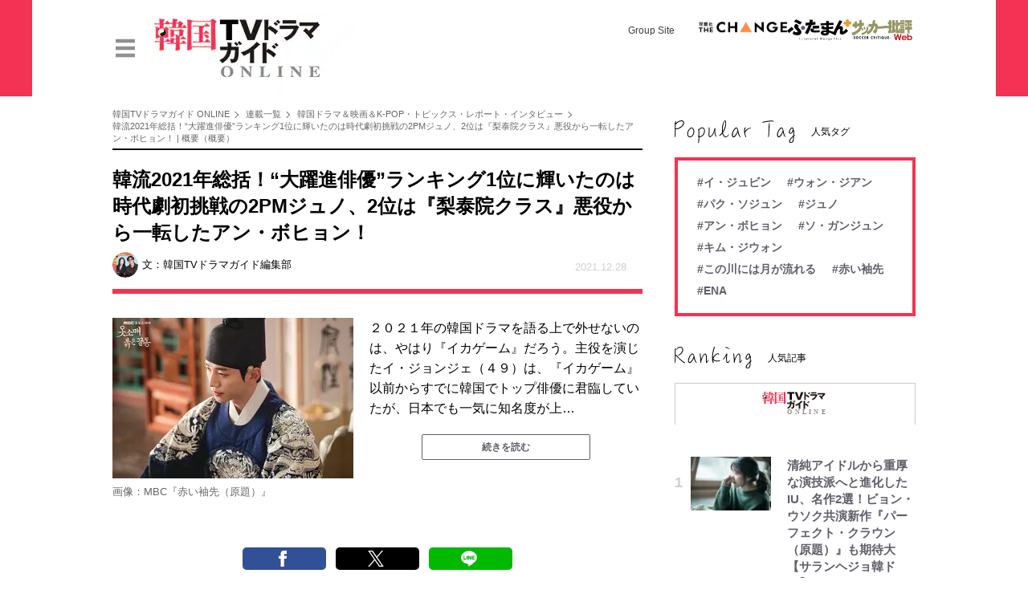

--- FILE ---
content_type: text/html; charset=utf-8
request_url: https://futabanet.jp/kankoku-tvguide/articles/-/84819
body_size: 14713
content:
<!DOCTYPE html>
<html lang="ja">
<head>
<meta charset="utf-8">
<meta http-equiv="X-UA-Compatible" content="IE=edge">
<title>韓流2021年総括！“大躍進俳優”ランキング1位に輝いたのは時代劇初挑戦の2PMジュノ、2位は『梨泰院クラス』悪役から一転したアン・ボヒョン！ | 概要 ｜ 韓国TVドラマガイド ONLINE</title>
<meta name="description" content="２０２１年の韓国ドラマを語る上で外せないのは、やはり『イカゲーム』だろう。主役を演じたイ・ジョンジェ（４９）は、『イカゲーム』以前からすでに韓国でトップ俳優に君臨していたが、日本でも一気に知名度が上…">
<meta name="author" content="韓国TVドラマガイド編集部">
<meta name="theme-color" content="#F43254">
<meta name="robots" content="max-image-preview:large">
<meta property="og:locale" content="ja_JP">
<meta property="og:site_name" content="韓国TVドラマガイド ONLINE">
<meta property="og:url" content="https://futabanet.jp/kankoku-tvguide/articles/-/84819">
<meta property="og:type" content="article">
<meta property="og:title" content="韓流2021年総括！“大躍進俳優”ランキング1位に輝いたのは時代劇初挑戦の2PMジュノ、2位は『梨泰院クラス』悪役から一転したアン・ボヒョン！ | 概要">
<meta property="og:image" content="https://futabanet.ismcdn.jp/mwimgs/c/3/-/img_c3af871d6b20007cdf175ec2aec3b306458343.jpg">
<meta property="og:description" content="２０２１年の韓国ドラマを語る上で外せないのは、やはり『イカゲーム』だろう。主役を演じたイ・ジョンジェ（４９）は、『イカゲーム』以前からすでに韓国でトップ俳優に君臨していたが、日本でも一気に知名度が上…">
<meta name="twitter:card" content="summary_large_image">
<meta name="twitter:site" content="@kankoku_tvguide">
<meta name="twitter:domain" content="futabanet.jp">

<meta name="cXenseParse:articleid" content="84819">
<meta name="cXenseParse:author" content="韓国TVドラマガイド編集部">
<meta name="cXenseParse:url" content="https://futabanet.jp/kankoku-tvguide/articles/-/84819">
<meta name="cXenseParse:ftb-author" content="韓国TVドラマガイド編集部">
<meta name="cXenseParse:ftb-article-type" content="ティザー">
<meta name="cXenseParse:ftb-tag" content="ジュノ,２ＰＭ,アン・ボヒョン,イ・ジョンジェ,イカゲーム,梨泰院クラス,パク・ソジュン,ソン・ジュンギ,ヒョンビン,ヴィンチェンツォ,トッケビ,コン・ユ" data-separator=",">
<meta name="cXenseParse:ftb-series" content="韓国ドラマ＆映画＆K-POP・トピックス・レポート・インタビュー">
<meta property="article:published_time" content="2021-12-28T10:00:00+09:00">
<meta property="article:modified_time" content="2022-01-17T12:38:40+09:00">
<meta name="cXenseParse:ftb-main-genre" content="">
<meta name="cXenseParse:pageclass" content="article">

<link rel="alternate" type="application/rss+xml" title="RSS | 韓国TVドラマガイド ONLINE" href="https://futabanet.jp/kankoku-tvguide/rss.xml">
<link rel="shortcut icon" type="image/vnd.microsoft.icon" href="https://futabanet.ismcdn.jp/common/images/kankoku-tvguide/favicon.ico">
<link rel="apple-touch-icon-precomposed" href="https://futabanet.ismcdn.jp/common/images/kankoku-tvguide/apple-touch-icon.png">
<link rel="stylesheet" href="https://futabanet.ismcdn.jp/resources/fnp/css/pc/shared/brand-shared.css?rd=202507010000">
<link rel="stylesheet" href="https://futabanet.ismcdn.jp/resources/fnp/css/pc/pages/leafs.css?rd=202507010000">
<link rel="manifest" href="/kankoku-tvguide/manifest.json?rd=202507010000">
<script async src="https://cdn.jsdelivr.net/npm/pwacompat" crossorigin="anonymous"></script>
<link rel="canonical" href="https://futabanet.jp/kankoku-tvguide/articles/-/84819">

<link rel="preconnect" href="//futabanet.ismcdn.jp" crossorigin>

<script type="application/javascript" src="//anymind360.com/js/17905/ats.js"></script>
<script>
dataLayer = [{
  distributor: "MediaWeaver",
  lastPage: "no",
  articleID: "84819",
  pubDate: "2021/12/28",
  media: "FutabaNetPortal：ふねぽ",
  mainGenre: "",
  series: "韓国ドラマ＆映画＆K-POP・トピックス・レポート・インタビュー",
  articleType: "ティザー",
  brand: "kankoku-tvguide",
}];
</script>
<!-- Google Tag Manager -->
<script>(function(w,d,s,l,i){w[l]=w[l]||[];w[l].push({'gtm.start':
new Date().getTime(),event:'gtm.js'});var f=d.getElementsByTagName(s)[0],
j=d.createElement(s),dl=l!='dataLayer'?'&l='+l:'';j.async=true;j.src=
'https://www.googletagmanager.com/gtm.js?id='+i+dl;f.parentNode.insertBefore(j,f);
})(window,document,'script','dataLayer','GTM-56STN2K');</script>
<!-- End Google Tag Manager -->

<script>console.log('current','kankoku-tvguide');</script>
<script async src="https://securepubads.g.doubleclick.net/tag/js/gpt.js"></script>
<script>
  window.googletag = window.googletag || {cmd: []};
  googletag.cmd.push(function() {
    googletag.pubads().setTargeting("pageType","article");
    googletag.pubads().setTargeting("site","kankoku-tvguide");
    googletag.pubads().setTargeting("articleId","84819");
    googletag.pubads().enableSingleRequest();
    googletag.pubads().collapseEmptyDivs();
    googletag.enableServices();
  });
</script>
<script data-sdk="l/1.1.10" data-cfasync="false" nowprocket src="https://html-load.com/loader.min.js" charset="UTF-8"></script>
<script nowprocket>(function(){function t(o,e){const r=n();return(t=function(t,n){return r[t-=309]})(o,e)}function n(){const t=["style","792872oOmMCL","documentElement","title","querySelectorAll","localStorage","name","VGhlcmUgd2FzIGEgcHJvYmxlbSBsb2FkaW5nIHRoZSBwYWdlLiBQbGVhc2UgY2xpY2sgT0sgdG8gbGVhcm4gbW9yZS4=","282786fMMJDo","loader-check","Cannot find currentScript","reload","textContent","charCodeAt","as_","&url=","script","map","loader_light","recovery","text","315540RTyVlu","last_bfa_at","split","href","length","&domain=","Script not found",'/loader.min.js"]',"from","none","width","width: 100vw; height: 100vh; z-index: 2147483647; position: fixed; left: 0; top: 0;","https://report.error-report.com/modal?eventId=&error=Vml0YWwgQVBJIGJsb2NrZWQ%3D&domain=","connection","https://error-report.com/report","querySelector","https://report.error-report.com/modal?eventId=","rtt","POST","87706KyRVLS","contains","src","height","close-error-report","error","Failed to load script: ",'script[src*="//',"3nLwbiH","/loader.min.js","append","hostname","outerHTML","&error=","onLine","setItem","addEventListener","btoa","setAttribute","toString","appendChild","display","searchParams","location","check","https://","type","currentScript","concat","148728JJjXGq","iframe","21QNapZW","data","createElement","link,style","Fallback Failed","_fa_","forEach","as_index","105042KWystp","getComputedStyle","host","value","removeEventListener","now","url","write","attributes","getBoundingClientRect","message","975180lrCXsz","as_modal_loaded","remove","https://report.error-report.com/modal?eventId=&error="];return(n=function(){return t})()}(function(){const o=t,e=n();for(;;)try{if(102011===parseInt(o(360))/1+parseInt(o(321))/2+parseInt(o(329))/3*(-parseInt(o(376))/4)+parseInt(o(371))/5+parseInt(o(383))/6+-parseInt(o(352))/7*(parseInt(o(350))/8)+-parseInt(o(396))/9)break;e.push(e.shift())}catch(t){e.push(e.shift())}})(),(()=>{"use strict";const n=t,o=n=>{const o=t;let e=0;for(let t=0,r=n[o(400)];t<r;t++)e=(e<<5)-e+n[o(388)](t),e|=0;return e},e=class{static[n(345)](){const t=n;var e,r;let c=arguments[t(400)]>0&&void 0!==arguments[0]?arguments[0]:t(394),a=!(arguments[t(400)]>1&&void 0!==arguments[1])||arguments[1];const i=Date[t(365)](),s=i-i%864e5,l=s-864e5,d=s+864e5,u=t(389)+o(c+"_"+s),w=t(389)+o(c+"_"+l),h=t(389)+o(c+"_"+d);return u!==w&&u!==h&&w!==h&&!(null!==(e=null!==(r=window[u])&&void 0!==r?r:window[w])&&void 0!==e?e:window[h])&&(a&&(window[u]=!0,window[w]=!0,window[h]=!0),!0)}};function r(o,e){const r=n;try{window[r(380)][r(336)](window[r(344)][r(362)]+r(357)+btoa(r(397)),Date[r(365)]()[r(340)]())}catch(t){}try{!async function(n,o){const e=r;try{if(await async function(){const n=t;try{if(await async function(){const n=t;if(!navigator[n(335)])return!0;try{await fetch(location[n(399)])}catch(t){return!0}return!1}())return!0;try{if(navigator[n(315)][n(319)]>1e3)return!0}catch(t){}return!1}catch(t){return!1}}())return;const r=await async function(n){const o=t;try{const t=new URL(o(316));t[o(343)][o(331)](o(347),o(393)),t[o(343)][o(331)](o(378),""),t[o(343)][o(331)](o(370),n),t[o(343)][o(331)](o(366),location[o(399)]);const e=await fetch(t[o(399)],{method:o(320)});return await e[o(395)]()}catch(t){return o(326)}}(n);document[e(379)](e(355))[e(358)]((t=>{const n=e;t[n(373)](),t[n(387)]=""}));let a=!1;window[e(337)](e(370),(t=>{const n=e;n(372)===t[n(353)]&&(a=!0)}));const i=document[e(354)](e(351));i[e(323)]=e(318)[e(349)](r,e(334))[e(349)](btoa(n),e(401))[e(349)](o,e(390))[e(349)](btoa(location[e(399)])),i[e(339)](e(375),e(313)),document[e(377)][e(341)](i);const s=t=>{const n=e;n(325)===t[n(353)]&&(i[n(373)](),window[n(364)](n(370),s))};window[e(337)](e(370),s);const l=()=>{const t=e,n=i[t(369)]();return t(311)!==window[t(361)](i)[t(342)]&&0!==n[t(312)]&&0!==n[t(324)]};let d=!1;const u=setInterval((()=>{if(!document[e(322)](i))return clearInterval(u);l()||d||(clearInterval(u),d=!0,c(n,o))}),1e3);setTimeout((()=>{a||d||(d=!0,c(n,o))}),3e3)}catch(t){c(n,o)}}(o,e)}catch(t){c(o,e)}}function c(t,o){const e=n;try{const n=atob(e(382));confirm(n)?location[e(399)]=e(374)[e(349)](btoa(t),e(401))[e(349)](o,e(390))[e(349)](btoa(location[e(399)])):location[e(386)]()}catch(t){location[e(399)]=e(314)[e(349)](o)}}(()=>{const t=n,o=n=>t(327)[t(349)](n);let c="";try{var a,i;null===(a=document[t(348)])||void 0===a||a[t(373)]();const n=null!==(i=function(){const n=t,o=n(359)+window[n(338)](window[n(344)][n(332)]);return window[o]}())&&void 0!==i?i:0;if(!e[t(345)](t(384),!1))return;const s="html-load.com,fb.html-load.com,content-loader.com,fb.content-loader.com"[t(398)](",");c=s[0];const l=document[t(317)](t(328)[t(349)](s[n],t(309)));if(!l)throw new Error(t(402));const d=Array[t(310)](l[t(368)])[t(392)]((n=>({name:n[t(381)],value:n[t(363)]})));if(n+1<s[t(400)])return function(n,o){const e=t,r=e(359)+window[e(338)](window[e(344)][e(332)]);window[r]=o}(0,n+1),void function(n,o){const e=t;var r;const c=document[e(354)](e(391));o[e(358)]((t=>{const n=e;let{name:o,value:r}=t;return c[n(339)](o,r)})),c[e(339)](e(323),e(346)[e(349)](n,e(330))),document[e(367)](c[e(333)]);const a=null===(r=document[e(348)])||void 0===r?void 0:r[e(333)];if(!a)throw new Error(e(385));document[e(367)](a)}(s[n+1],d);r(o(t(356)),c)}catch(n){try{n=n[t(340)]()}catch(t){}r(o(n),c)}})()})();})();</script>

<script src="//kitchen.juicer.cc/?color=tn51nGf2JUk=" async></script>


</head>
<body>
<!-- Google Tag Manager (noscript) -->
<noscript><iframe src="https://www.googletagmanager.com/ns.html?id=GTM-56STN2K"
height="0" width="0" style="display:none;visibility:hidden"></iframe></noscript>
<!-- End Google Tag Manager (noscript) --><script type="application/ld+json">
[{"@context":"http://schema.org","@type":"WebSite","name":"韓国TVドラマガイド ONLINE","alternateName":"韓国ドラマ＆エンタメ情報WEBマガジン","url":"https://futabanet.jp/kankoku-tvguide","potentialAction":{"@type":"SearchAction","target":"https://futabanet.jp/kankoku-tvguide/search?fulltext={fulltext}","query-input":"required name=fulltext"}},{"@context":"http://schema.org","@type":"Organization","url":"https://futabanet.jp/kankoku-tvguide","logo":"https://futabanet.ismcdn.jp/common/images/kankoku-tvguide/default.png?rd=202507010000"},{"@context":"http://schema.org","@type":"BreadcrumbList","itemListElement":[{"@type":"ListItem","position":1,"item":{"@id":"https://futabanet.jp/kankoku-tvguide","name":"韓国TVドラマガイド ONLINE"}},{"@type":"ListItem","position":2,"item":{"@id":"https://futabanet.jp/kankoku-tvguide/series","name":"連載一覧"}},{"@type":"ListItem","position":3,"item":{"@id":"https://futabanet.jp/kankoku-tvguide/series/kankoku-tvguide-series-topics","name":"韓国ドラマ＆映画＆K-POP・トピックス・レポート・インタビュー"}},{"@type":"ListItem","position":4,"item":{"@id":"https://futabanet.jp/kankoku-tvguide/articles/-/84819","name":"韓流2021年総括！“大躍進俳優”ランキング1位に輝いたのは時代劇初挑戦の2PMジュノ、2位は『梨泰院クラス』悪役から一転したアン・ボヒョン！ | 概要"}}]},{"@context":"http://schema.org","@type":"NewsArticle","mainEntityOfPage":{"@type":"WebPage","@id":"https://futabanet.jp/kankoku-tvguide/articles/-/84819"},"headline":"韓流2021年総括！“大躍進俳優”ランキング1位に輝いたのは時代劇初挑戦の2PMジュノ、2位は『梨泰院クラス』悪役から一転したアン・ボヒョン！ | 概要","image":{"@type":"ImageObject","url":"https://futabanet.ismcdn.jp/mwimgs/c/3/1200wm/img_c3af871d6b20007cdf175ec2aec3b306458343.jpg","width":"900","height":"600"},"datePublished":"2021-12-28T10:00:00+09:00","dateModified":"2022-01-17T12:38:40+09:00","author":{"@type":"Person","name":"韓国TVドラマガイド編集部","url":"https://futabanet.jp/kankoku-tvguide/author/韓国TVドラマガイド編集部"},"description":"２０２１年の韓国ドラマを語る上で外せないのは、やはり『イカゲーム』だろう。主役を演じたイ・ジョンジェ（４９）は、『イカゲーム』以前からすでに韓国でトップ俳優に君臨していたが、日本でも一気に知名度が上…","publisher":{"@type":"Organization","name":"韓国TVドラマガイド ONLINE","logo":{"@type":"ImageObject","url":"https://futabanet.ismcdn.jp/common/images/kankoku-tvguide/logo-amp600x60.png"}}}]
</script>
  <div class="l-wrap --kankoku-tvguide">
<header class="p-brand-header --kankoku-tvguide">
  <div class="p-brand-header-inner">
    <div class="p-brand-header__banner">
      <a href="/kankoku-tvguide">
        <img src="https://futabanet.ismcdn.jp/common/images/kankoku-tvguide/banner_pc.png?rd=202507010000" alt="韓国TVドラマガイド ONLINE" width="1200" height="130">
      </a>
    </div>
    <div class="p-brand-header-tools">
      <div class="p-brand-header-tools__menu js-header-menu">
        <img src="https://futabanet.ismcdn.jp/common/images/fnp/icon_menu.svg" alt="" width="24" height="24">
      </div>
    </div>
      <div class="p-brand-header-groupsite">
        <p class="p-brand-header-groupsite__ttl">Group Site</p>
        <ul class="p-brand-header-groupsite__list">
          <li class="p-brand-header-groupsite__list-item">
            <a href="https://futabasha-change.com/" class="g-header-groupes__link" target="_blank">
              <img src="https://futabanet.ismcdn.jp/common/images/kankoku-tvguide/futaba-logo-change.svg" width="110" height="14" alt="双葉社 THE CHANGE">
            </a>
          </li>
          <li class="p-brand-header-groupsite__list-item">
            <a href="https://futaman.futabanet.jp/" class="g-header-groupes__link" target="_blank">
              <img src="https://futabanet.ismcdn.jp/common/images/kankoku-tvguide/futaba-logo_futaman.svg" width="80" height="26" alt="ふたまん＋">
            </a>
          </li>
          <li class="p-brand-header-groupsite__list-item">
            <a href="https://soccerhihyo.futabanet.jp/" class="g-header-groupes__link" target="_blank">
              <img src="https://futabanet.ismcdn.jp/common/images/kankoku-tvguide/futaba-logo_soccer.svg" width="76" height="28" alt="サッカー批評Web">
            </a>
          </li>
        </ul>
      </div>
  </div>
  <nav class="p-brand-header-side-nav js-nav">
  <div class="p-brand-header-side-nav--left">
    <div class="p-brand-header-side-nav__close js-header-close">
      <img src="https://futabanet.ismcdn.jp/common/images/fnp/icon_close.svg" alt="" width="24" height="24">
    </div>
    <div class="p-brand-header-side-nav__logo">
      <a href="/kankoku-tvguide">
        <img src="https://futabanet.ismcdn.jp/common/images/kankoku-tvguide/logo.svg?rd=202507010000" alt="韓国TVドラマガイド ONLINE" width="120" height="38">
      </a>
    </div>
    <div class="p-brand-header-side-nav__search">
      <form class="p-brand-header-side-nav__search-form" action="/kankoku-tvguide/search" method="get">
        <input type="search" name="fulltext" required placeholder="気になるワードを入力" class="p-brand-header-side-nav__search-input">
        <button type="submit"></button>
      </form>
    </div>
    <input type="checkbox" name="side-nav-btn" id="side-nav-btn">
    <div class="p-brand-header-side-nav__item">
      <a href="/kankoku-tvguide/series" class="p-brand-header-side-nav__link">連載一覧</a>
    </div>
    <div class="p-brand-header-side-nav__item">
      <a href="/kankoku-tvguide/latest" class="p-brand-header-side-nav__link">新着一覧</a>
    </div>
    <div class="p-brand-header-side-nav__item">
      <a href="/kankoku-tvguide/authors" class="p-brand-header-side-nav__link">著者一覧</a>
    </div>
    <div class="p-brand-header-side-nav-sns">
      <a href="https://x.com/kankoku_tvguide" class="p-brand-header-side-nav-sns__link" target="_blank"><img src="https://futabanet.ismcdn.jp/common/images/fnp/icon_x.svg" alt="" width="24" height="24"></a>
    </div>
  </div>
  <div class="p-brand-header-side-nav--right">
    <div class="p-brand-header-side-nav__main-logo">
      <a href="/">
        <img src="https://futabanet.ismcdn.jp/common/images/fnp/logo_fnp.svg" alt="" width="140" height="31">
      </a>
    </div>
    <div class="p-brand-header-side-nav__brand-list">
      <div class="p-brand-header-side-nav__brand-item">
        <a href="https://manga-shinchan.com/" target="_blank"  rel="noopener">
          <img src="https://futabanet.ismcdn.jp/common/images/manga-shinchan/logo.png" alt="まんがクレヨンしんちゃん.com" width="100" height="18">
        </a>
      </div>
      <div class="p-brand-header-side-nav__brand-item">
        <a href="https://gaugau.futabanet.jp" target="_blank"  rel="noopener">
          <img src="https://futabanet.ismcdn.jp/common/images/gaugau/logo-plus.png" alt="がうがうモンスター" width="100" height="18">
        </a>
      </div>
      <div class="p-brand-header-side-nav__brand-item">
        <a href="https://futaman.futabanet.jp" target="_blank"  rel="noopener">
          <img src="https://futabanet.ismcdn.jp/common/images/futaman/logo.png" alt="ふたまん＋" width="100" height="18">
        </a>
      </div>
      <div class="p-brand-header-side-nav__brand-item">
        <a href="https://futabasha-change.com/" target="_blank"  rel="noopener">
          <img src="https://futabanet.ismcdn.jp/common/images/futabasha-change/logo.svg" alt="双葉社 THE CHANGE" width="100" height="18">
        </a>
      </div>
      <div class="p-brand-header-side-nav__brand-item">
        <a href="https://pinzuba.news/" target="_blank"  rel="noopener">
          <img src="https://futabanet.ismcdn.jp/common/images/pinzuba-news/logo.svg" alt="ピンズバNEWS" width="100" height="18">
        </a>
      </div>
      <div class="p-brand-header-side-nav__brand-item">
        <a href="https://soccerhihyo.futabanet.jp" target="_blank"  rel="noopener">
          <img src="https://futabanet.ismcdn.jp/common/images/soccerhihyo/logo_w.png" alt="サッカー批評Web" width="100" height="18">
        </a>
      </div>
      <div class="p-brand-header-side-nav__brand-item">
        <a href="https://bravo-m.futabanet.jp" target="_blank"  rel="noopener">
          <img src="https://futabanet.ismcdn.jp/common/images/bravo-m/logo.svg" alt="BRAVO MOUNTAIN" width="100" height="18">
        </a>
      </div>
      <div class="p-brand-header-side-nav__brand-item">
        <a href="/kankoku-tvguide" target="_blank"  rel="noopener">
          <img src="https://futabanet.ismcdn.jp/common/images/kankoku-tvguide/logo.svg?rd=202507010000" alt="韓国TVドラマガイド ONLINE" width="100" height="18">
        </a>
      </div>
      <div class="p-brand-header-side-nav__brand-item">
        <a href="https://colorful.futabanet.jp" target="_blank"  rel="noopener">
          <img src="https://futabanet.ismcdn.jp/common/images/colorful/logo.svg" alt="COLORFUL" width="100" height="18">
        </a>
      </div>
    </div>
    <ul class="p-brand-header-side-nav__link-list">
      <li class="p-header-side-nav__link-item">
        <a href="https://www.futabasha.co.jp/privacy" target="_blank" class="p-brand-header-side-nav__link">プライバシーポリシー</a>
      </li>
      <li class="p-brand-header-side-nav__link-item">
        <a href="/list/info/contact" class="p-brand-header-side-nav__link">お問い合わせ</a>
      </li>
      <li class="p-brand-header-side-nav__link-item">
        <a href="https://www.futabasha.co.jp/company" target="_blank" rel="noopener" class="p-brand-header-side-nav__link">運営会社</a>
      </li>
    </ul>
  </div>
</nav>
  <div class="p-header__overlay js-overlay">
    <span></span>
  </div>
</header>
    <div class="l-content">
      <div class="l-inner">
        <main class="l-main">
          <article>
<div class="m-breadcrumb">
  <ul class="m-breadcrumb__list">
    <li class="m-breadcrumb__item">
      <a href="/kankoku-tvguide" class="m-breadcrumb__link">韓国TVドラマガイド ONLINE</a>
    </li>
    <li class="m-breadcrumb__item">
      <a href="/kankoku-tvguide/series" class="m-breadcrumb__link">連載一覧</a>
    </li>
    <li class="m-breadcrumb__item">
      <a href="/kankoku-tvguide/series/kankoku-tvguide-series-topics" class="m-breadcrumb__link">韓国ドラマ＆映画＆K-POP・トピックス・レポート・インタビュー</a>
    </li>
    <li class="m-breadcrumb__item">
      <a href="https://futabanet.jp/kankoku-tvguide/articles/-/84819" class="m-breadcrumb__link">韓流2021年総括！“大躍進俳優”ランキング1位に輝いたのは時代劇初挑戦の2PMジュノ、2位は『梨泰院クラス』悪役から一転したアン・ボヒョン！ | 概要（概要）</a>
    </li>
  </ul>
</div>
<div class="article-header">
  <div class="article-header__body --kankoku-tvguide">
    <h1 class="article-header__ttl">韓流2021年総括！“大躍進俳優”ランキング1位に輝いたのは時代劇初挑戦の2PMジュノ、2位は『梨泰院クラス』悪役から一転したアン・ボヒョン！</h1>
    <div class="article-header__info">
      <div class="article-header-author">
        <a href="/kankoku-tvguide/author/%E9%9F%93%E5%9B%BDTV%E3%83%89%E3%83%A9%E3%83%9E%E3%82%AC%E3%82%A4%E3%83%89%E7%B7%A8%E9%9B%86%E9%83%A8" class="article-header-author__link">
          <div class="article-header-author__img"><img class="lazy" src="https://futabanet.ismcdn.jp/common/images/1x1.gif" data-src="https://futabanet.ismcdn.jp/mwimgs/9/9/60wm/img_9916dd1ecf40e32ab22d74c91937fc3a1708232.jpg" data-srcset="https://futabanet.ismcdn.jp/mwimgs/9/9/60wm/img_9916dd1ecf40e32ab22d74c91937fc3a1708232.jpg 1x, https://futabanet.ismcdn.jp/mwimgs/9/9/120wm/img_9916dd1ecf40e32ab22d74c91937fc3a1708232.jpg 2x" alt="韓国TVドラマガイド編集部" width="34" height="34"></div>
          <div class="article-header-author__name"><span>文：</span>韓国TVドラマガイド編集部</div>
        </a>
      </div>
      <time datetime="2021-12-28T10:00:00" class="article-header__date">2021.12.28</time>
    </div>
  </div>
</div><div class="article-teaser">
<div class="article-teaser__img">
  <figure>
    <a href="/kankoku-tvguide/articles/-/84819?page=1">
      <img class="lazy" src="https://futabanet.ismcdn.jp/common/images/1x1.gif" data-src="https://futabanet.ismcdn.jp/mwimgs/c/3/300wm/img_c3af871d6b20007cdf175ec2aec3b306458343.jpg" data-srcset="https://futabanet.ismcdn.jp/mwimgs/c/3/300wm/img_c3af871d6b20007cdf175ec2aec3b306458343.jpg 1x, https://futabanet.ismcdn.jp/mwimgs/c/3/600wm/img_c3af871d6b20007cdf175ec2aec3b306458343.jpg 2x" alt="韓流2021年総括！“大躍進俳優”ランキング1位に輝いたのは時代劇初挑戦の2PMジュノ、2位は『梨泰院クラス』悪役から一転したアン・ボヒョン！の画像" width="300" height="200">
    </a>
      <figcaption>画像：MBC『赤い袖先（原題）』</figcaption>
  </figure>
</div>
<div class="article-teaser__body">
  <p class="article-teaser__summary">２０２１年の韓国ドラマを語る上で外せないのは、やはり『イカゲーム』だろう。主役を演じたイ・ジョンジェ（４９）は、『イカゲーム』以前からすでに韓国でトップ俳優に君臨していたが、日本でも一気に知名度が上…</p>
  <div class="article-teaser__more-btn">
    <a href="/kankoku-tvguide/articles/-/84819?page=1" class="c-btn --size-min">続きを読む</a>
  </div>
</div>
</div><div class="article-footer">
  <div class="article-footer-sns">
    <ul class="article-footer-sns__list">
      <li class="article-footer-sns__item facebook"><a href="https://www.facebook.com/sharer/sharer.php?u=https://futabanet.jp/articles/-/84819" target="_blank"><i><img src="https://futabanet.ismcdn.jp/common/images/common/icon_fb-w.svg" alt="韓流2021年総括！“大躍進俳優”ランキング1位に輝いたのは時代劇初挑戦の2PMジュノ、2位は『梨泰院クラス』悪役から一転したアン・ボヒョン！" width="10" height="21"></i></a></li>
      <li class="article-footer-sns__item twitter"><a rel="nofollow" href="https://x.com/share?text=%E9%9F%93%E6%B5%812021%E5%B9%B4%E7%B7%8F%E6%8B%AC%EF%BC%81%E2%80%9C%E5%A4%A7%E8%BA%8D%E9%80%B2%E4%BF%B3%E5%84%AA%E2%80%9D%E3%83%A9%E3%83%B3%E3%82%AD%E3%83%B3%E3%82%B01%E4%BD%8D%E3%81%AB%E8%BC%9D%E3%81%84%E3%81%9F%E3%81%AE%E3%81%AF%E6%99%82%E4%BB%A3%E5%8A%87%E5%88%9D%E6%8C%91%E6%88%A6%E3%81%AE2PM%E3%82%B8%E3%83%A5%E3%83%8E%E3%80%812%E4%BD%8D%E3%81%AF%E3%80%8E%E6%A2%A8%E6%B3%B0%E9%99%A2%E3%82%AF%E3%83%A9%E3%82%B9%E3%80%8F%E6%82%AA%E5%BD%B9%E3%81%8B%E3%82%89%E4%B8%80%E8%BB%A2%E3%81%97%E3%81%9F%E3%82%A2%E3%83%B3%E3%83%BB%E3%83%9C%E3%83%92%E3%83%A7%E3%83%B3%EF%BC%81&url=https://futabanet.jp/articles/-/84819" target="_blank"><i><img src="https://futabanet.ismcdn.jp/common/images/common/icon_x-w.svg" alt="韓流2021年総括！“大躍進俳優”ランキング1位に輝いたのは時代劇初挑戦の2PMジュノ、2位は『梨泰院クラス』悪役から一転したアン・ボヒョン！" width="20" height="20"></i></a></li>
      <li class="article-footer-sns__item line"><a href="https://social-plugins.line.me/lineit/share?url=https%3A%2F%2Ffutabanet.jp%2Farticles%2F-%2F84819"><i><img src="https://futabanet.ismcdn.jp/common/images/common/icon_line-w.svg" alt="韓流2021年総括！“大躍進俳優”ランキング1位に輝いたのは時代劇初挑戦の2PMジュノ、2位は『梨泰院クラス』悪役から一転したアン・ボヒョン！" width="20" height="20"></i></a></li>
    </ul>
  </div>
  <div id="article-content"></div>
  <div class="article-footer-tags">
    <a href="/kankoku-tvguide/tag/%E3%82%B8%E3%83%A5%E3%83%8E" class="article-footer-tags__link">#ジュノ</a>
    <a href="/kankoku-tvguide/tag/%EF%BC%92%EF%BC%B0%EF%BC%AD" class="article-footer-tags__link">#２ＰＭ</a>
    <a href="/kankoku-tvguide/tag/%E3%82%A2%E3%83%B3%E3%83%BB%E3%83%9C%E3%83%92%E3%83%A7%E3%83%B3" class="article-footer-tags__link">#アン・ボヒョン</a>
    <a href="/kankoku-tvguide/tag/%E3%82%A4%E3%83%BB%E3%82%B8%E3%83%A7%E3%83%B3%E3%82%B8%E3%82%A7" class="article-footer-tags__link">#イ・ジョンジェ</a>
    <a href="/kankoku-tvguide/tag/%E3%82%A4%E3%82%AB%E3%82%B2%E3%83%BC%E3%83%A0" class="article-footer-tags__link">#イカゲーム</a>
    <a href="/kankoku-tvguide/tag/%E6%A2%A8%E6%B3%B0%E9%99%A2%E3%82%AF%E3%83%A9%E3%82%B9" class="article-footer-tags__link">#梨泰院クラス</a>
    <a href="/kankoku-tvguide/tag/%E3%83%91%E3%82%AF%E3%83%BB%E3%82%BD%E3%82%B8%E3%83%A5%E3%83%B3" class="article-footer-tags__link">#パク・ソジュン</a>
    <a href="/kankoku-tvguide/tag/%E3%82%BD%E3%83%B3%E3%83%BB%E3%82%B8%E3%83%A5%E3%83%B3%E3%82%AE" class="article-footer-tags__link">#ソン・ジュンギ</a>
    <a href="/kankoku-tvguide/tag/%E3%83%92%E3%83%A7%E3%83%B3%E3%83%93%E3%83%B3" class="article-footer-tags__link">#ヒョンビン</a>
    <a href="/kankoku-tvguide/tag/%E3%83%B4%E3%82%A3%E3%83%B3%E3%83%81%E3%82%A7%E3%83%B3%E3%83%84%E3%82%A9" class="article-footer-tags__link">#ヴィンチェンツォ</a>
    <a href="/kankoku-tvguide/tag/%E3%83%88%E3%83%83%E3%82%B1%E3%83%93" class="article-footer-tags__link">#トッケビ</a>
    <a href="/kankoku-tvguide/tag/%E3%82%B3%E3%83%B3%E3%83%BB%E3%83%A6" class="article-footer-tags__link">#コン・ユ</a>
  </div>
</div>          </article>
        </main>
        <aside class="l-sub">

<div class="l-side-block">
  <div class="c-headline">
    <span>
      <img src="https://futabanet.ismcdn.jp/common/images/fnp/headline_ptag.svg" alt="人気タグ" width="150" height="28">
    </span>
    <span>人気タグ</span>
  </div>
  <div class="m-tags">
    <div class="m-tags__inner --kankoku-tvguide">
      <div class="m-tags__list">
        <a href="/kankoku-tvguide/tag/%E3%82%A4%E3%83%BB%E3%82%B8%E3%83%A5%E3%83%93%E3%83%B3" class="m-tags__link">#イ・ジュビン</a>
        <a href="/kankoku-tvguide/tag/%E3%82%A6%E3%82%A9%E3%83%B3%E3%83%BB%E3%82%B8%E3%82%A2%E3%83%B3" class="m-tags__link">#ウォン・ジアン</a>
        <a href="/kankoku-tvguide/tag/%E3%83%91%E3%82%AF%E3%83%BB%E3%82%BD%E3%82%B8%E3%83%A5%E3%83%B3" class="m-tags__link">#パク・ソジュン</a>
        <a href="/kankoku-tvguide/tag/%E3%82%B8%E3%83%A5%E3%83%8E" class="m-tags__link">#ジュノ</a>
        <a href="/kankoku-tvguide/tag/%E3%82%A2%E3%83%B3%E3%83%BB%E3%83%9C%E3%83%92%E3%83%A7%E3%83%B3" class="m-tags__link">#アン・ボヒョン</a>
        <a href="/kankoku-tvguide/tag/%E3%82%BD%E3%83%BB%E3%82%AC%E3%83%B3%E3%82%B8%E3%83%A5%E3%83%B3" class="m-tags__link">#ソ・ガンジュン</a>
        <a href="/kankoku-tvguide/tag/%E3%82%AD%E3%83%A0%E3%83%BB%E3%82%B8%E3%82%A6%E3%82%A9%E3%83%B3" class="m-tags__link">#キム・ジウォン</a>
        <a href="/kankoku-tvguide/tag/%E3%81%93%E3%81%AE%E5%B7%9D%E3%81%AB%E3%81%AF%E6%9C%88%E3%81%8C%E6%B5%81%E3%82%8C%E3%82%8B" class="m-tags__link">#この川には月が流れる</a>
        <a href="/kankoku-tvguide/tag/%E8%B5%A4%E3%81%84%E8%A2%96%E5%85%88" class="m-tags__link">#赤い袖先</a>
        <a href="/kankoku-tvguide/tag/ENA" class="m-tags__link">#ENA</a>
      </div>
    </div>
  </div>
</div>


<div class="l-side-block">
  <div class="c-headline">
    <span>
      <img src="https://futabanet.ismcdn.jp/common/images/fnp/headline_ranking.svg" alt="人気記事" width="96" height="42">
    </span>
    <span>人気記事</span>
  </div>
  <div class="m-ranking">
    <input class="m-ranking__input --left" id="ranking-tab-kankoku-tvguide" type="radio" name="tab_btn0" checked>
    <div class="m-ranking-button">
      <label class="m-ranking-button__item --left" for="ranking-tab-kankoku-tvguide">
        <img  src="https://futabanet.ismcdn.jp/common/images/kankoku-tvguide/logo.svg?rd=202507010000" alt="韓国TVドラマガイド ONLINE" width="82" height="30">
      </label>
    </div>
    <div class="m-ranking-unit">
      <div class="m-ranking-unit--left">
      <a href="/kankoku-tvguide/articles/-/88132" class="m-ranking-unit__item">
        <div class="m-ranking-unit__img">
        <img class="lazy" src="https://futabanet.ismcdn.jp/common/images/1x1.gif" data-src="/mwimgs/a/b/100wm/img_ab331a5e9ae9c2da01fcd539e80c21d5142455.jpg" data-srcset="/mwimgs/a/b/100wm/img_ab331a5e9ae9c2da01fcd539e80c21d5142455.jpg 1x, /mwimgs/a/b/200wm/img_ab331a5e9ae9c2da01fcd539e80c21d5142455.jpg 2x" alt="清純アイドルから重厚な演技派へと進化したIU、名作2選！ビョン・ウソク共演新作『パーフェクト・クラウン（原題）』も期待大【サランヘジョ韓ドラ】" width="100" height="66">
        </div>
        <div class="m-ranking-unit__ttl">清純アイドルから重厚な演技派へと進化したIU、名作2選！ビョン・ウソク共演新作『パーフェクト・クラウン（原題）』も期待大【サランヘジョ韓ドラ】</div>
      </a>
      <a href="/kankoku-tvguide/articles/-/88126" class="m-ranking-unit__item">
        <div class="m-ranking-unit__img">
        <img class="lazy" src="https://futabanet.ismcdn.jp/common/images/1x1.gif" data-src="/mwimgs/0/7/100wm/img_078f679d7ee6912d6727921e51ce5aea363804.png" data-srcset="/mwimgs/0/7/100wm/img_078f679d7ee6912d6727921e51ce5aea363804.png 1x, /mwimgs/0/7/200wm/img_078f679d7ee6912d6727921e51ce5aea363804.png 2x" alt="切ないピュアロマンス『明日はきっと』主演パク・ソジュンのダイナミックな成長の軌跡がわかる傑作4選！【推しドラマに魅せられた！】" width="100" height="66">
        </div>
        <div class="m-ranking-unit__ttl">切ないピュアロマンス『明日はきっと』主演パク・ソジュンのダイナミックな成長の軌跡がわかる傑作4選！【推しドラマに魅せられた！】</div>
      </a>
      <a href="/kankoku-tvguide/articles/-/88129" class="m-ranking-unit__item">
        <div class="m-ranking-unit__img">
        <img class="lazy" src="https://futabanet.ismcdn.jp/common/images/1x1.gif" data-src="/mwimgs/0/b/100wm/img_0be280740c1ab80201cdc65349190da48564372.jpg" data-srcset="/mwimgs/0/b/100wm/img_0be280740c1ab80201cdc65349190da48564372.jpg 1x, /mwimgs/0/b/200wm/img_0be280740c1ab80201cdc65349190da48564372.jpg 2x" alt="『スプリング・フィーバー』“美ジュアルカップル”アン・ボヒョンとイ・ジュビンが語るドラマの見どころとは〈キャストインタビュー後編〉" width="100" height="124">
        </div>
        <div class="m-ranking-unit__ttl">『スプリング・フィーバー』“美ジュアルカップル”アン・ボヒョンとイ・ジュビンが語るドラマの見どころとは〈キャストインタビュー後編〉</div>
      </a>
      <a href="/kankoku-tvguide/articles/-/88130" class="m-ranking-unit__item">
        <div class="m-ranking-unit__img">
        <img class="lazy" src="https://futabanet.ismcdn.jp/common/images/1x1.gif" data-src="/mwimgs/e/e/100wm/img_eebeb0819f09077b4259a75eabff2af0115436.jpg" data-srcset="/mwimgs/e/e/100wm/img_eebeb0819f09077b4259a75eabff2af0115436.jpg 1x, /mwimgs/e/e/200wm/img_eebeb0819f09077b4259a75eabff2af0115436.jpg 2x" alt="ぜったい見逃せない！感動名作『カーテンコール』共演したカン・ハヌルを感激させたハ・ジウォンの神演技【サランヘジョ韓ドラ】" width="100" height="56">
        </div>
        <div class="m-ranking-unit__ttl">ぜったい見逃せない！感動名作『カーテンコール』共演したカン・ハヌルを感激させたハ・ジウォンの神演技【サランヘジョ韓ドラ】</div>
      </a>
      <a href="/kankoku-tvguide/articles/-/88131" class="m-ranking-unit__item">
        <div class="m-ranking-unit__img">
        <img class="lazy" src="https://futabanet.ismcdn.jp/common/images/1x1.gif" data-src="/mwimgs/a/d/100wm/img_adbf47c28c6d4558f34b67f2dfff4002903991.jpg" data-srcset="/mwimgs/a/d/100wm/img_adbf47c28c6d4558f34b67f2dfff4002903991.jpg 1x, /mwimgs/a/d/200wm/img_adbf47c28c6d4558f34b67f2dfff4002903991.jpg 2x" alt="身体をあたためる生薬たっぷり！Netflix『隣の国のグルメイト』でソン・シギョンと松重豊が癒された伝統茶室の韓方茶【韓流談義fromソウル】" width="100" height="66">
        </div>
        <div class="m-ranking-unit__ttl">身体をあたためる生薬たっぷり！Netflix『隣の国のグルメイト』でソン・シギョンと松重豊が癒された伝統茶室の韓方茶【韓流談義fromソウル】</div>
      </a>

      </div>
    </div>
  </div>
</div>

<div class="l-side-block">
  <div class="c-headline">
    <span>
      <img src="https://futabanet.ismcdn.jp/common/images/fnp/headline_youtube.svg" alt="" width="96" height="42">
    </span>
    <span>ちかちゃんねる 韓流本舗</span>
  </div>
  <div class="m-youtube-content">
    <div class="m-youtube-content__inner">
      <iframe width="560" height="315" src="https://futabanet.ismcdn.jp/common/images/1x1.gif" title="YouTube video player" frameborder="0" allow="accelerometer; autoplay; clipboard-write; encrypted-media; gyroscope; picture-in-picture; web-share" referrerpolicy="strict-origin-when-cross-origin" allowfullscreen data-src="https://www.youtube.com/embed/Im7bKtJRRz0?si=hH6iAWehP8tEcxNk" class="lazy"></iframe>
    </div>
  </div>
</div>

<div class="l-side-block">
  <div class="c-headline">
    <span>
      <img src="https://futabanet.ismcdn.jp/common/images/fnp/headline_ranking_others.svg" alt="媒体別人気記事" width="180" height="19">
    </span>
    <span>媒体別人気記事</span>
  </div>
  <div class="m-ranking">
    <input class="m-ranking__input --left" id="ranking-tab-gaugau" type="radio" name="tab_btn1" checked>
    <input class="m-ranking__input --right" id="ranking-tab-bravo-m" type="radio" name="tab_btn1">
    <div class="m-ranking-button">
      <label class="m-ranking-button__item --left" for="ranking-tab-gaugau">
        <img  src="https://futabanet.ismcdn.jp/common/images/gaugau/logo-plus.png" alt="がうがうモンスター" width="82" height="30">
      </label>
      <label class="m-ranking-button__item --right" for="ranking-tab-bravo-m">
        <img  src="https://futabanet.ismcdn.jp/common/images/bravo-m/logo.svg" alt="BRAVO MOUNTAIN" width="82" height="30">
      </label>
    </div>
    <div class="m-ranking-unit">
      <div class="m-ranking-unit--left">
      <a href="https://gaugau.futabanet.jp/list/work/5f500f6777656135ee080000/episodes/127" class="m-ranking-unit__item">
        <div class="m-ranking-unit__img">
        <img class="lazy" src="https://futabanet.ismcdn.jp/common/images/1x1.gif" data-src="https://gaugau.futabanet.jp/images/episodes/d3b2a575-d777-4728-bd5d-ec944405ee2e.jpg" data-srcset="https://gaugau.futabanet.jp/images/episodes/d3b2a575-d777-4728-bd5d-ec944405ee2e.jpg 1x, https://gaugau.futabanet.jp/images/episodes/d3b2a575-d777-4728-bd5d-ec944405ee2e.jpg 2x" alt="公式-その門番、最強につき~追放された防御力9999の戦士、王都の門番として無双する~ 第44話(1) " width="756" height="1075">
        </div>
        <div class="m-ranking-unit__ttl">公式-その門番、最強につき~追放された防御力9999の戦士、王都の門番として無双する~ 第44話(1) </div>
      </a>
      <a href="https://gaugau.futabanet.jp/list/work/5f500f137765618260000000/episodes/86" class="m-ranking-unit__item">
        <div class="m-ranking-unit__img">
        <img class="lazy" src="https://futabanet.ismcdn.jp/common/images/1x1.gif" data-src="https://gaugau.futabanet.jp/images/episodes/8a3638f1-6b85-4dcb-9730-1defce2fa9a4.jpg" data-srcset="https://gaugau.futabanet.jp/images/episodes/8a3638f1-6b85-4dcb-9730-1defce2fa9a4.jpg 1x, https://gaugau.futabanet.jp/images/episodes/8a3638f1-6b85-4dcb-9730-1defce2fa9a4.jpg 2x" alt="公式-ハズレスキル『ガチャ』で追放された俺は、わがまま幼馴染を絶縁し覚醒する ~万能チートスキルをゲットして、目指せ楽々最強スローライフ!~ 第32話(1) " width="756" height="1075">
        </div>
        <div class="m-ranking-unit__ttl">公式-ハズレスキル『ガチャ』で追放された俺は、わがまま幼馴染を絶縁し覚醒する ~万能チートスキルをゲットして、目指せ楽々最強スローライフ!~ 第32話(1) </div>
      </a>
      <a href="https://gaugau.futabanet.jp/list/work/64e8198da53aef1ec2000000/episodes/55" class="m-ranking-unit__item">
        <div class="m-ranking-unit__img">
        <img class="lazy" src="https://futabanet.ismcdn.jp/common/images/1x1.gif" data-src="https://gaugau.futabanet.jp/images/episodes/ccfb2d89-f328-461d-8bfa-7efd6f5539a6.jpg" data-srcset="https://gaugau.futabanet.jp/images/episodes/ccfb2d89-f328-461d-8bfa-7efd6f5539a6.jpg 1x, https://gaugau.futabanet.jp/images/episodes/ccfb2d89-f328-461d-8bfa-7efd6f5539a6.jpg 2x" alt="公式-《魔力無限》のマナポーター ~パーティの魔力を全て供給していたのに、勇者に追放されました。魔力不足で聖剣が使えないと焦っても、メンバー全員が勇者を見限ったのでもう遅い~ 第19話(1) " width="756" height="1075">
        </div>
        <div class="m-ranking-unit__ttl">公式-《魔力無限》のマナポーター ~パーティの魔力を全て供給していたのに、勇者に追放されました。魔力不足で聖剣が使えないと焦っても、メンバー全員が勇者を見限ったのでもう遅い~ 第19話(1) </div>
      </a>

      </div>
      <div class="m-ranking-unit--right">
      <a href="https://bravo-m.futabanet.jp/articles/-/127044" class="m-ranking-unit__item">
        <div class="m-ranking-unit__img">
        <img class="lazy" src="https://futabanet.ismcdn.jp/common/images/1x1.gif" data-src="https://bravo-m.ismcdn.jp/mwimgs/9/b/100wm/img_9bb21d69103168b20162e1a05d4854fb498085.jpg" data-srcset="https://bravo-m.ismcdn.jp/mwimgs/9/b/100wm/img_9bb21d69103168b20162e1a05d4854fb498085.jpg 1x, https://bravo-m.ismcdn.jp/mwimgs/9/b/200wm/img_9bb21d69103168b20162e1a05d4854fb498085.jpg 2x" alt="10km歩いてみました！  ワークマン「ハイバウンスウォーク」 商品レビュー250越えの人気・税込2,900円の高コスパ「実証レポート」 " width="100" height="75">
        </div>
        <div class="m-ranking-unit__ttl">10km歩いてみました！  ワークマン「ハイバウンスウォーク」 商品レビュー250越えの人気・税込2,900円の高コスパ「実証レポート」 </div>
      </a>
      <a href="https://bravo-m.futabanet.jp/articles/-/127047" class="m-ranking-unit__item">
        <div class="m-ranking-unit__img">
        <img class="lazy" src="https://futabanet.ismcdn.jp/common/images/1x1.gif" data-src="https://bravo-m.ismcdn.jp/mwimgs/d/b/100wm/img_db52e05ad4005a1da1a4a476417f7ef4362874.jpg" data-srcset="https://bravo-m.ismcdn.jp/mwimgs/d/b/100wm/img_db52e05ad4005a1da1a4a476417f7ef4362874.jpg 1x, https://bravo-m.ismcdn.jp/mwimgs/d/b/200wm/img_db52e05ad4005a1da1a4a476417f7ef4362874.jpg 2x" alt="【バードウォッチング】支持率爆上がりの野鳥界アイドル「シマエナガ」にちょっと待ったぁ！  千葉のそっくりさんこそ、かわいらしさナンバーワン！？  2026年 " width="100" height="66">
        </div>
        <div class="m-ranking-unit__ttl">【バードウォッチング】支持率爆上がりの野鳥界アイドル「シマエナガ」にちょっと待ったぁ！  千葉のそっくりさんこそ、かわいらしさナンバーワン！？  2026年 </div>
      </a>
      <a href="https://bravo-m.futabanet.jp/articles/-/127076" class="m-ranking-unit__item">
        <div class="m-ranking-unit__img">
        <img class="lazy" src="https://futabanet.ismcdn.jp/common/images/1x1.gif" data-src="https://bravo-m.ismcdn.jp/mwimgs/a/e/100wm/img_ae3cb5f3ac3fca239a5023a8c3f66a74197692.jpg" data-srcset="https://bravo-m.ismcdn.jp/mwimgs/a/e/100wm/img_ae3cb5f3ac3fca239a5023a8c3f66a74197692.jpg 1x, https://bravo-m.ismcdn.jp/mwimgs/a/e/200wm/img_ae3cb5f3ac3fca239a5023a8c3f66a74197692.jpg 2x" alt="【スキーイン＆アウトができる宿  2025／26シーズン】タイパ抜群で移動ストレスも一切なし！  長野・新潟の「スキー場直結ホテル」7選 " width="100" height="62">
        </div>
        <div class="m-ranking-unit__ttl">【スキーイン＆アウトができる宿  2025／26シーズン】タイパ抜群で移動ストレスも一切なし！  長野・新潟の「スキー場直結ホテル」7選 </div>
      </a>

      </div>
    </div>
  </div>
  <div class="m-ranking">
    <input class="m-ranking__input --left" id="ranking-tab-pinzuba-news" type="radio" name="tab_btn2" checked>
    <input class="m-ranking__input --right" id="ranking-tab-colorful" type="radio" name="tab_btn2">
    <div class="m-ranking-button">
      <label class="m-ranking-button__item --left" for="ranking-tab-pinzuba-news">
        <img  src="https://futabanet.ismcdn.jp/common/images/pinzuba-news/logo.svg" alt="ピンズバNEWS" width="82" height="30">
      </label>
      <label class="m-ranking-button__item --right" for="ranking-tab-colorful">
        <img  src="https://futabanet.ismcdn.jp/common/images/colorful/logo.svg" alt="COLORFUL" width="82" height="30">
      </label>
    </div>
    <div class="m-ranking-unit">
      <div class="m-ranking-unit--left">
      <a href="https://pinzuba.news/articles/-/13867" class="m-ranking-unit__item">
        <div class="m-ranking-unit__img">
        <img class="lazy" src="https://futabanet.ismcdn.jp/common/images/1x1.gif" data-src="https://pinzuba.ismcdn.jp/mwimgs/8/6/100wm/img_864fb9716b7b304d35fb3079b2d93b51460463.jpg" data-srcset="https://pinzuba.ismcdn.jp/mwimgs/8/6/100wm/img_864fb9716b7b304d35fb3079b2d93b51460463.jpg 1x, https://pinzuba.ismcdn.jp/mwimgs/8/6/200wm/img_864fb9716b7b304d35fb3079b2d93b51460463.jpg 2x" alt="「なんか珍しい、こういうの載せるの」の声も…電撃婚の長澤まさみ、“シミひとつない”艶肌自撮り公開 " width="100" height="56">
        </div>
        <div class="m-ranking-unit__ttl">「なんか珍しい、こういうの載せるの」の声も…電撃婚の長澤まさみ、“シミひとつない”艶肌自撮り公開 </div>
      </a>
      <a href="https://pinzuba.news/articles/-/13893" class="m-ranking-unit__item">
        <div class="m-ranking-unit__img">
        <img class="lazy" src="https://futabanet.ismcdn.jp/common/images/1x1.gif" data-src="https://pinzuba.ismcdn.jp/mwimgs/5/5/100wm/img_557e70788e140a32468f1b61602be12c1685229.jpg" data-srcset="https://pinzuba.ismcdn.jp/mwimgs/5/5/100wm/img_557e70788e140a32468f1b61602be12c1685229.jpg 1x, https://pinzuba.ismcdn.jp/mwimgs/5/5/200wm/img_557e70788e140a32468f1b61602be12c1685229.jpg 2x" alt="「豊さん、デレデレ」第1子出産の趣里、水谷豊とメガネ姿で肩を寄せ合う父娘ショット公開「そっくりですねー」 " width="100" height="75">
        </div>
        <div class="m-ranking-unit__ttl">「豊さん、デレデレ」第1子出産の趣里、水谷豊とメガネ姿で肩を寄せ合う父娘ショット公開「そっくりですねー」 </div>
      </a>
      <a href="https://pinzuba.news/articles/-/13825" class="m-ranking-unit__item">
        <div class="m-ranking-unit__img">
        <img class="lazy" src="https://futabanet.ismcdn.jp/common/images/1x1.gif" data-src="https://pinzuba.ismcdn.jp/mwimgs/9/5/100wm/img_9518cf8ab687595b69a38eb637b3a86c207817.jpg" data-srcset="https://pinzuba.ismcdn.jp/mwimgs/9/5/100wm/img_9518cf8ab687595b69a38eb637b3a86c207817.jpg 1x, https://pinzuba.ismcdn.jp/mwimgs/9/5/200wm/img_9518cf8ab687595b69a38eb637b3a86c207817.jpg 2x" alt="「残念だった大河ドラマ」ランキング、横浜流星『べらぼう』超え「イメージ違いすぎ」武将ドラマは【トップ3】 " width="100" height="56">
        </div>
        <div class="m-ranking-unit__ttl">「残念だった大河ドラマ」ランキング、横浜流星『べらぼう』超え「イメージ違いすぎ」武将ドラマは【トップ3】 </div>
      </a>

      </div>
      <div class="m-ranking-unit--right">
      <a href="https://colorful.futabanet.jp/articles/-/691" class="m-ranking-unit__item">
        <div class="m-ranking-unit__img">
        <img class="lazy" src="https://futabanet.ismcdn.jp/common/images/1x1.gif" data-src="https://colorful.ismcdn.jp/mwimgs/c/6/100wm/img_c6e11c430be5563bef0131ecb6605b39223095.png" data-srcset="https://colorful.ismcdn.jp/mwimgs/c/6/100wm/img_c6e11c430be5563bef0131ecb6605b39223095.png 1x, https://colorful.ismcdn.jp/mwimgs/c/6/200wm/img_c6e11c430be5563bef0131ecb6605b39223095.png 2x" alt="空の轍と大地の雲と 第1回 " width="100" height="45">
        </div>
        <div class="m-ranking-unit__ttl">空の轍と大地の雲と 第1回 </div>
      </a>
      <a href="https://colorful.futabanet.jp/articles/-/117" class="m-ranking-unit__item">
        <div class="m-ranking-unit__img">
        <img class="lazy" src="https://futabanet.ismcdn.jp/common/images/1x1.gif" data-src="https://colorful.ismcdn.jp/mwimgs/2/d/100wm/img_2d833414fc3723a3dec1f6429face89398425.png" data-srcset="https://colorful.ismcdn.jp/mwimgs/2/d/100wm/img_2d833414fc3723a3dec1f6429face89398425.png 1x, https://colorful.ismcdn.jp/mwimgs/2/d/200wm/img_2d833414fc3723a3dec1f6429face89398425.png 2x" alt="第3回 出版までの道のり・その2 " width="100" height="45">
        </div>
        <div class="m-ranking-unit__ttl">第3回 出版までの道のり・その2 </div>
      </a>
      <a href="https://colorful.futabanet.jp/articles/-/12" class="m-ranking-unit__item">
        <div class="m-ranking-unit__img">
        <img class="lazy" src="https://futabanet.ismcdn.jp/common/images/1x1.gif" data-src="https://colorful.ismcdn.jp/mwimgs/4/9/100wm/img_49219fcd582e17078624d49b27c02d1e361198.jpg" data-srcset="https://colorful.ismcdn.jp/mwimgs/4/9/100wm/img_49219fcd582e17078624d49b27c02d1e361198.jpg 1x, https://colorful.ismcdn.jp/mwimgs/4/9/200wm/img_49219fcd582e17078624d49b27c02d1e361198.jpg 2x" alt="レビュー『仮面家族』悠木シュン・著 " width="100" height="146">
        </div>
        <div class="m-ranking-unit__ttl">レビュー『仮面家族』悠木シュン・著 </div>
      </a>

      </div>
    </div>
  </div>
  <div class="m-ranking">
    <input class="m-ranking__input --left" id="ranking-tab-soccerhihyo" type="radio" name="tab_btn3" checked>
    <input class="m-ranking__input --right" id="ranking-tab-futabasha-change" type="radio" name="tab_btn3">
    <div class="m-ranking-button">
      <label class="m-ranking-button__item --left" for="ranking-tab-soccerhihyo">
        <img  src="https://futabanet.ismcdn.jp/common/images/soccerhihyo/logo_w.png" alt="サッカー批評Web" width="82" height="30">
      </label>
      <label class="m-ranking-button__item --right" for="ranking-tab-futabasha-change">
        <img  src="https://futabanet.ismcdn.jp/common/images/futabasha-change/logo.svg" alt="双葉社 THE CHANGE" width="82" height="30">
      </label>
    </div>
    <div class="m-ranking-unit">
      <div class="m-ranking-unit--left">
      <a href="https://soccerhihyo.futabanet.jp/articles/-/109882" class="m-ranking-unit__item">
        <div class="m-ranking-unit__img">
        <img class="lazy" src="https://futabanet.ismcdn.jp/common/images/1x1.gif" data-src="https://soccerhihyo.ismcdn.jp/mwimgs/6/2/100wm/img_6279fc16da48ef2be649009d5bc32b93599804.jpg" data-srcset="https://soccerhihyo.ismcdn.jp/mwimgs/6/2/100wm/img_6279fc16da48ef2be649009d5bc32b93599804.jpg 1x, https://soccerhihyo.ismcdn.jp/mwimgs/6/2/200wm/img_6279fc16da48ef2be649009d5bc32b93599804.jpg 2x" alt="｢えっ！このお方は…｣J2磐田が鹿児島キャンプ6日目に“匂わせ写真”を投稿！｢どっからどう見てもあの人にしか見えないのだが｣｢え、俊さん！まじ!!｣と沸く " width="100" height="66">
        </div>
        <div class="m-ranking-unit__ttl">｢えっ！このお方は…｣J2磐田が鹿児島キャンプ6日目に“匂わせ写真”を投稿！｢どっからどう見てもあの人にしか見えないのだが｣｢え、俊さん！まじ!!｣と沸く </div>
      </a>
      <a href="https://soccerhihyo.futabanet.jp/articles/-/109881" class="m-ranking-unit__item">
        <div class="m-ranking-unit__img">
        <img class="lazy" src="https://futabanet.ismcdn.jp/common/images/1x1.gif" data-src="https://soccerhihyo.ismcdn.jp/mwimgs/d/a/100wm/img_dafc34cae2ef5c4c2e3f3a158f1ced112813605.jpg" data-srcset="https://soccerhihyo.ismcdn.jp/mwimgs/d/a/100wm/img_dafc34cae2ef5c4c2e3f3a158f1ced112813605.jpg 1x, https://soccerhihyo.ismcdn.jp/mwimgs/d/a/200wm/img_dafc34cae2ef5c4c2e3f3a158f1ced112813605.jpg 2x" alt="｢継続ちょー嬉しい｣｢やはり美人揃い｣J3降格の熊本の2026応援アンバサダー発表に歓喜！｢羨ましいなーーー｣｢最後に彼女達に勝利が見れたら｣｢1年で昇格させるよ｣ " width="100" height="67">
        </div>
        <div class="m-ranking-unit__ttl">｢継続ちょー嬉しい｣｢やはり美人揃い｣J3降格の熊本の2026応援アンバサダー発表に歓喜！｢羨ましいなーーー｣｢最後に彼女達に勝利が見れたら｣｢1年で昇格させるよ｣ </div>
      </a>
      <a href="https://soccerhihyo.futabanet.jp/articles/-/109858" class="m-ranking-unit__item">
        <div class="m-ranking-unit__img">
        <img class="lazy" src="https://futabanet.ismcdn.jp/common/images/1x1.gif" data-src="https://soccerhihyo.ismcdn.jp/mwimgs/8/2/100wm/img_82896134841aa5ec205a67a7f527f64c1243947.jpg" data-srcset="https://soccerhihyo.ismcdn.jp/mwimgs/8/2/100wm/img_82896134841aa5ec205a67a7f527f64c1243947.jpg 1x, https://soccerhihyo.ismcdn.jp/mwimgs/8/2/200wm/img_82896134841aa5ec205a67a7f527f64c1243947.jpg 2x" alt="｢メイク過去一｣なでしこ切り札“サッカー界のレディー・ガガ”、太タレ眉メイク＆縦ライン腹筋あらわな最新ビジュが沸騰 " width="100" height="66">
        </div>
        <div class="m-ranking-unit__ttl">｢メイク過去一｣なでしこ切り札“サッカー界のレディー・ガガ”、太タレ眉メイク＆縦ライン腹筋あらわな最新ビジュが沸騰 </div>
      </a>

      </div>
      <div class="m-ranking-unit--right">
      <a href="https://futabasha-change.com/articles/-/2406" class="m-ranking-unit__item">
        <div class="m-ranking-unit__img">
        <img class="lazy" src="https://futabanet.ismcdn.jp/common/images/1x1.gif" data-src="https://fc.ismcdn.jp/mwimgs/4/a/100wm/img_4ab50ba9f0d9d0d79eef3ca2a6dee35c1264689.jpg" data-srcset="https://fc.ismcdn.jp/mwimgs/4/a/100wm/img_4ab50ba9f0d9d0d79eef3ca2a6dee35c1264689.jpg 1x, https://fc.ismcdn.jp/mwimgs/4/a/200wm/img_4ab50ba9f0d9d0d79eef3ca2a6dee35c1264689.jpg 2x" alt="岡本健一｢男闘呼組は4人がそろわないと始まらない｣成田昭次との数十年ぶりの再会、前田耕陽とは｢実は、昭次以上に会っていなかった(笑)｣ " width="100" height="62">
        </div>
        <div class="m-ranking-unit__ttl">岡本健一｢男闘呼組は4人がそろわないと始まらない｣成田昭次との数十年ぶりの再会、前田耕陽とは｢実は、昭次以上に会っていなかった(笑)｣ </div>
      </a>
      <a href="https://futabasha-change.com/articles/-/2493" class="m-ranking-unit__item">
        <div class="m-ranking-unit__img">
        <img class="lazy" src="https://futabanet.ismcdn.jp/common/images/1x1.gif" data-src="https://fc.ismcdn.jp/mwimgs/9/8/100wm/img_988c4959c8fc78ab7a12e0d363536acf895382.jpg" data-srcset="https://fc.ismcdn.jp/mwimgs/9/8/100wm/img_988c4959c8fc78ab7a12e0d363536acf895382.jpg 1x, https://fc.ismcdn.jp/mwimgs/9/8/200wm/img_988c4959c8fc78ab7a12e0d363536acf895382.jpg 2x" alt="INI許豊凡『ヤンドク!』出演でメンバー尾崎・高塚から受けた刺激と「とにかく、信じられなかった」“初めて”の挑戦 " width="100" height="62">
        </div>
        <div class="m-ranking-unit__ttl">INI許豊凡『ヤンドク!』出演でメンバー尾崎・高塚から受けた刺激と「とにかく、信じられなかった」“初めて”の挑戦 </div>
      </a>
      <a href="https://futabasha-change.com/articles/-/2402" class="m-ranking-unit__item">
        <div class="m-ranking-unit__img">
        <img class="lazy" src="https://futabanet.ismcdn.jp/common/images/1x1.gif" data-src="https://fc.ismcdn.jp/mwimgs/0/6/100wm/img_06cfb3c3f761614e3b1a23b5badb97a8896741.jpg" data-srcset="https://fc.ismcdn.jp/mwimgs/0/6/100wm/img_06cfb3c3f761614e3b1a23b5badb97a8896741.jpg 1x, https://fc.ismcdn.jp/mwimgs/0/6/200wm/img_06cfb3c3f761614e3b1a23b5badb97a8896741.jpg 2x" alt="｢ヤンキーにならずに済んだ｣岡本健一の“音楽の原点”、ギターとの出合いは成田昭次、16歳の男闘呼組結成当時から今へと繋がる思い " width="100" height="62">
        </div>
        <div class="m-ranking-unit__ttl">｢ヤンキーにならずに済んだ｣岡本健一の“音楽の原点”、ギターとの出合いは成田昭次、16歳の男闘呼組結成当時から今へと繋がる思い </div>
      </a>

      </div>
    </div>
  </div>
  <div class="m-ranking">
    <input class="m-ranking__input --left" id="ranking-tab-manga-shinchan" type="radio" name="tab_btn4" checked>
    <input class="m-ranking__input --right" id="ranking-tab-futaman" type="radio" name="tab_btn4">
    <div class="m-ranking-button">
      <label class="m-ranking-button__item --left" for="ranking-tab-manga-shinchan">
        <img  src="https://futabanet.ismcdn.jp/common/images/manga-shinchan/logo.png" alt="まんがクレヨンしんちゃん.com" width="82" height="30">
      </label>
      <label class="m-ranking-button__item --right" for="ranking-tab-futaman">
        <img  src="https://futabanet.ismcdn.jp/common/images/futaman/logo.png" alt="ふたまん＋" width="82" height="30">
      </label>
    </div>
    <div class="m-ranking-unit">
      <div class="m-ranking-unit--left">
      <a href="https://manga-shinchan.com/new-shinchan/episode/217-new-shinchan-r02" class="m-ranking-unit__item">
        <div class="m-ranking-unit__img">
        <img class="lazy" src="https://futabanet.ismcdn.jp/common/images/1x1.gif" data-src="https://manga-shinchan.com/asset_data/episode_thumbnail/J4eamwSMcLAOM9zfqnUwkFItSmK8tr1Qe0v4bCfn_enclosure.jpg" data-srcset="https://manga-shinchan.com/asset_data/episode_thumbnail/J4eamwSMcLAOM9zfqnUwkFItSmK8tr1Qe0v4bCfn_enclosure.jpg 1x, https://manga-shinchan.com/asset_data/episode_thumbnail/J4eamwSMcLAOM9zfqnUwkFItSmK8tr1Qe0v4bCfn_enclosure.jpg 2x" alt="右見て左見て右見てゴーだゾ " width="700" height="368">
        </div>
        <div class="m-ranking-unit__ttl">右見て左見て右見てゴーだゾ </div>
      </a>
      <a href="https://manga-shinchan.com/new-shinchan-saimaru/episode/054-new-shinchan-saimaru" class="m-ranking-unit__item">
        <div class="m-ranking-unit__img">
        <img class="lazy" src="https://futabanet.ismcdn.jp/common/images/1x1.gif" data-src="https://manga-shinchan.com/asset_data/episode_thumbnail/JRx4VFfVwHyZ5VVs1KBVnhkmmp4gWgy455VnYDkd_enclosure.jpg" data-srcset="https://manga-shinchan.com/asset_data/episode_thumbnail/JRx4VFfVwHyZ5VVs1KBVnhkmmp4gWgy455VnYDkd_enclosure.jpg 1x, https://manga-shinchan.com/asset_data/episode_thumbnail/JRx4VFfVwHyZ5VVs1KBVnhkmmp4gWgy455VnYDkd_enclosure.jpg 2x" alt="レンズの中の君は...だゾ " width="700" height="368">
        </div>
        <div class="m-ranking-unit__ttl">レンズの中の君は...だゾ </div>
      </a>
      <a href="https://manga-shinchan.com/new-shinchan/episode/218-new-shinchan-r02" class="m-ranking-unit__item">
        <div class="m-ranking-unit__img">
        <img class="lazy" src="https://futabanet.ismcdn.jp/common/images/1x1.gif" data-src="https://manga-shinchan.com/asset_data/episode_thumbnail/7aQYj7tUwM5L05u8Sfexg9LUu2FhmBBaMNYB1l4V_enclosure.jpg" data-srcset="https://manga-shinchan.com/asset_data/episode_thumbnail/7aQYj7tUwM5L05u8Sfexg9LUu2FhmBBaMNYB1l4V_enclosure.jpg 1x, https://manga-shinchan.com/asset_data/episode_thumbnail/7aQYj7tUwM5L05u8Sfexg9LUu2FhmBBaMNYB1l4V_enclosure.jpg 2x" alt="流行りに乗れない紅さそり隊だゾ " width="700" height="368">
        </div>
        <div class="m-ranking-unit__ttl">流行りに乗れない紅さそり隊だゾ </div>
      </a>

      </div>
      <div class="m-ranking-unit--right">
      <a href="https://futaman.futabanet.jp/articles/-/130230" class="m-ranking-unit__item">
        <div class="m-ranking-unit__img">
        <img class="lazy" src="https://futabanet.ismcdn.jp/common/images/1x1.gif" data-src="https://futaman.ismcdn.jp/mwimgs/8/9/100wm/img_89da9aacec22a50c12930fed088dbed71457690.jpg" data-srcset="https://futaman.ismcdn.jp/mwimgs/8/9/100wm/img_89da9aacec22a50c12930fed088dbed71457690.jpg 1x, https://futaman.ismcdn.jp/mwimgs/8/9/200wm/img_89da9aacec22a50c12930fed088dbed71457690.jpg 2x" alt="実写化作品「チャイナドレス姿」が超キュートだった人気女優　橋本環奈に吉岡里帆、夏菜も…「かわいすぎ！」 " width="100" height="74">
        </div>
        <div class="m-ranking-unit__ttl">実写化作品「チャイナドレス姿」が超キュートだった人気女優　橋本環奈に吉岡里帆、夏菜も…「かわいすぎ！」 </div>
      </a>
      <a href="https://futaman.futabanet.jp/articles/-/130310" class="m-ranking-unit__item">
        <div class="m-ranking-unit__img">
        <img class="lazy" src="https://futabanet.ismcdn.jp/common/images/1x1.gif" data-src="https://futaman.ismcdn.jp/mwimgs/9/d/100wm/img_9d13db10d19367c7d0b56c521fc62d83417656.jpg" data-srcset="https://futaman.ismcdn.jp/mwimgs/9/d/100wm/img_9d13db10d19367c7d0b56c521fc62d83417656.jpg 1x, https://futaman.ismcdn.jp/mwimgs/9/d/200wm/img_9d13db10d19367c7d0b56c521fc62d83417656.jpg 2x" alt="ガンダム作品の「旧世代機」がファンから愛される理由　「最新鋭機に挑んだザクI」に「ドラマを生んだデスルター」「大金星未遂のボールK型」も… " width="100" height="62">
        </div>
        <div class="m-ranking-unit__ttl">ガンダム作品の「旧世代機」がファンから愛される理由　「最新鋭機に挑んだザクI」に「ドラマを生んだデスルター」「大金星未遂のボールK型」も… </div>
      </a>
      <a href="https://futaman.futabanet.jp/articles/-/130264" class="m-ranking-unit__item">
        <div class="m-ranking-unit__img">
        <img class="lazy" src="https://futabanet.ismcdn.jp/common/images/1x1.gif" data-src="https://futaman.ismcdn.jp/mwimgs/9/6/100wm/img_96b3b97abfe6a0d6ea6e995c535f87cd177723.jpg" data-srcset="https://futaman.ismcdn.jp/mwimgs/9/6/100wm/img_96b3b97abfe6a0d6ea6e995c535f87cd177723.jpg 1x, https://futaman.ismcdn.jp/mwimgs/9/6/200wm/img_96b3b97abfe6a0d6ea6e995c535f87cd177723.jpg 2x" alt="176センチの高身長コスプレイヤー・緑川希星、「股下90センチ」の超スタイルで『進撃の巨人』ミカサ再現！ " width="100" height="100">
        </div>
        <div class="m-ranking-unit__ttl">176センチの高身長コスプレイヤー・緑川希星、「股下90センチ」の超スタイルで『進撃の巨人』ミカサ再現！ </div>
      </a>

      </div>
    </div>
  </div>
</div>
<div class="l-side-block">
  <div class="m-side-banner">
    <div class="m-side-banner__img">
      <a href="https://manga-shinchan.com/" target="_blank" class="m-side-banner__link">
        <img src="https://futabanet.ismcdn.jp/common/images/1x1.gif" data-src="https://futabanet.ismcdn.jp/mwimgs/a/3/300w/img_a3c9ee8050808b023aa0fe3304c98df6324556.jpg" data-srcset="https://futabanet.ismcdn.jp/mwimgs/a/3/300w/img_a3c9ee8050808b023aa0fe3304c98df6324556.jpg 1x,https://futabanet.ismcdn.jp/mwimgs/a/3/600w/img_a3c9ee8050808b023aa0fe3304c98df6324556.jpg 2x" width="300" height="185" class=" lazy" alt="まんがクレヨンしんちゃん.com">
      </a>
    </div>
  </div>
</div>


        </aside>
      </div>
    </div>
<footer class="p-footer">
  <div class="p-footer__inner">
    <div class="p-footer__logo">
      <a href="/" target="_blank" rel="noopener">
        <img src="https://futabanet.ismcdn.jp/common/images/fnp/logo_fnp.svg" alt="" width="200" height="45">
      </a>
    </div>
    <div class="p-footer__brand-list">
      <div class="p-footer__brand-item">
        <a href="https://manga-shinchan.com/" target="_blank"  rel="noopener">
          <img src="https://futabanet.ismcdn.jp/common/images/manga-shinchan/logo.png" alt="まんがクレヨンしんちゃん.com" width="66" height="18">
        </a>
      </div>
      <div class="p-footer__brand-item">
        <a href="https://gaugau.futabanet.jp" target="_blank"  rel="noopener">
          <img src="https://futabanet.ismcdn.jp/common/images/gaugau/logo-plus.png" alt="がうがうモンスター" width="66" height="18">
        </a>
      </div>
      <div class="p-footer__brand-item">
        <a href="https://futaman.futabanet.jp" target="_blank"  rel="noopener">
          <img src="https://futabanet.ismcdn.jp/common/images/futaman/logo.png" alt="ふたまん＋" width="66" height="18">
        </a>
      </div>
      <div class="p-footer__brand-item">
        <a href="https://futabasha-change.com/" target="_blank"  rel="noopener">
          <img src="https://futabanet.ismcdn.jp/common/images/futabasha-change/logo.svg" alt="双葉社 THE CHANGE" width="66" height="18">
        </a>
      </div>
      <div class="p-footer__brand-item">
        <a href="https://pinzuba.news/" target="_blank"  rel="noopener">
          <img src="https://futabanet.ismcdn.jp/common/images/pinzuba-news/logo.svg" alt="ピンズバNEWS" width="66" height="18">
        </a>
      </div>
      <div class="p-footer__brand-item">
        <a href="https://soccerhihyo.futabanet.jp" target="_blank"  rel="noopener">
          <img src="https://futabanet.ismcdn.jp/common/images/soccerhihyo/logo_w.png" alt="サッカー批評Web" width="66" height="18">
        </a>
      </div>
      <div class="p-footer__brand-item">
        <a href="https://bravo-m.futabanet.jp" target="_blank"  rel="noopener">
          <img src="https://futabanet.ismcdn.jp/common/images/bravo-m/logo.svg" alt="BRAVO MOUNTAIN" width="66" height="18">
        </a>
      </div>
      <div class="p-footer__brand-item">
        <a href="/kankoku-tvguide" target="_blank"  rel="noopener">
          <img src="https://futabanet.ismcdn.jp/common/images/kankoku-tvguide/logo.svg?rd=202507010000" alt="韓国TVドラマガイド ONLINE" width="66" height="18">
        </a>
      </div>
      <div class="p-footer__brand-item">
        <a href="https://colorful.futabanet.jp" target="_blank"  rel="noopener">
          <img src="https://futabanet.ismcdn.jp/common/images/colorful/logo.svg" alt="COLORFUL" width="66" height="18">
        </a>
      </div>
    </div>
    <ul class="p-footer__link-list">
      <li class="p-footer__link-item">
        <a href="https://www.futabasha.co.jp/privacy" target="_blank" class="p-footer__link">プライバシーポリシー</a>
      </li>
      <li class="p-footer__link-item">
        <a href="/list/info/contact" class="p-footer__link">お問い合わせ</a>
      </li>
      <li class="p-footer__link-item">
        <a href="https://www.futabasha.co.jp/company" target="_blank" rel="noopener" class="p-footer__link">運営会社</a>
      </li>
    </ul>
  </div>
  <div class="p-footer__copy">
    <p>&copy; 2019-2026 Futabasha Publishers Ltd.</p>
  </div>
</footer>  </div><!-- wrap -->
<script src="https://ajax.googleapis.com/ajax/libs/jquery/3.5.1/jquery.min.js"></script>
<script src="https://futabanet.ismcdn.jp/resources/fnp/js/lib/ofi.min.js"></script>
<script src="https://futabanet.ismcdn.jp/resources/fnp/js/lib/lozad.min.js"></script>
<script src="https://futabanet.ismcdn.jp/resources/fnp/js/lib/slick.min.js"></script>
<script src="https://futabanet.ismcdn.jp/resources/fnp/js/tools.js?rd=202507010000"></script>

<script>
window.addEventListener('load',function(){
  if ('serviceWorker' in navigator){
    navigator.serviceWorker.register("/sw.js?rd=202507010000").then(function(registration){
      console.log('sw regist', registration.scope);
    }).catch(function(error){
      console.log('sw regist fail', error);
    });
  }
});
</script>
<div class="measurement" style="display:none;">
<script src="/oo/futaba/lsync.js" async></script>
<script>
var MiU=MiU||{};MiU.queue=MiU.queue||[];
var mwdata = {
  'media': 'futabanet.jp',
  'skin': 'leafs/kankoku-tvguideteaser',
  'id': '84819',
  'category': 'kankoku-tvguide-series-topics',
  'subcategory': ',,',
  'model': '',
  'modelid': ''
}
MiU.queue.push(function(){MiU.fire(mwdata);});
</script>
</div>

</body>
</html>

--- FILE ---
content_type: text/css; charset=utf-8
request_url: https://futabanet.ismcdn.jp/resources/fnp/css/pc/pages/leafs.css?rd=202507010000
body_size: 3526
content:
@charset "utf-8";.m-author-info.\--author{margin-bottom:80px}.m-author-info.\--author .m-author-info-item__thumb{width:100px;height:100px;margin-right:20px}.m-author-info.\--author .m-author-info-item__name{margin-bottom:26px}.m-author-info.\--author .m-author-info-item__ruby{font-size:1.4rem;margin-left:10px}.m-author-info.\--author .m-author-info-item__profile{font-size:1.5rem}.m-author-info:not(.\--author) .m-author-info-item__thumb{width:60px;height:60px;margin-right:16px}.m-author-info:not(.\--author) .m-author-info-item__name{font-size:1.4rem;margin-bottom:10px}.m-author-info:not(.\--author) .m-author-info-item__ruby{font-size:1.4rem;margin-left:12px}.m-author-info:not(.\--author) .m-author-info-item__profile{font-size:1.3rem}.m-author-info-item{display:flex}.m-author-info-item:not(:first-of-type){margin-top:20px}.m-author-info-item__thumb{overflow:hidden}.m-author-info-item__thumb>img{font-family:"object-fit: cover; object-position: center center;";width:100%;height:100%;-o-object-fit:cover;object-fit:cover;border-radius:50%}.m-author-info-item__txt{word-break:break-all;flex:1}.m-author-info-item__name{font-weight:700}.m-author-info-item__ruby{font-weight:400}.slick-next,.slick-prev{font-size:0;line-height:0;position:absolute;top:50%;display:block;width:20px;height:20px;padding:0;cursor:pointer;transform:translateY(-50%);border:none}.slick-next,.slick-next:focus,.slick-next:hover,.slick-prev,.slick-prev:focus,.slick-prev:hover{color:transparent;outline:none;background:transparent}.slick-next:focus:before,.slick-next:hover:before,.slick-prev:focus:before,.slick-prev:hover:before{opacity:1}.slick-next.slick-disabled:before,.slick-prev.slick-disabled:before{opacity:.25}.slick-next:before,.slick-prev:before{font-family:slick;font-size:20px;line-height:1;content:"";opacity:1;color:#fff;-webkit-font-smoothing:antialiased;-moz-osx-font-smoothing:grayscale}.slick-prev{left:-25px}[dir=rtl] .slick-prev{right:-25px;left:auto}.slick-prev:before{content:"←"}[dir=rtl] .slick-prev:before{content:"→"}.slick-next{right:-25px}[dir=rtl] .slick-next{right:auto;left:-25px}.slick-next:before{content:"→"}[dir=rtl] .slick-next:before{content:"←"}.slick-dotted.slick-slider{margin-bottom:30px}.slick-dots{display:block;width:100%;margin:0;padding:0;list-style:none;text-align:center}.slick-dots li{position:relative;display:inline-block;margin:0 5px;padding:0}.slick-dots li,.slick-dots li button{width:20px;height:20px;cursor:pointer}.slick-dots li button{font-size:0;line-height:0;display:block;padding:5px;color:transparent;border:0;outline:none;background:transparent}.slick-dots li button:focus,.slick-dots li button:hover{outline:none}.slick-dots li button:focus:before,.slick-dots li button:hover:before{opacity:1}.slick-dots li button:before{display:block;width:20px;height:20px;content:"";text-align:center;opacity:.25;border-radius:50%;background:#000;-webkit-font-smoothing:antialiased;-moz-osx-font-smoothing:grayscale}.slick-dots li.slick-active button:before{opacity:.75;color:#000}.slick-slider{box-sizing:border-box;-webkit-user-select:none;-moz-user-select:none;-khtml-user-select:none;user-select:none;-webkit-touch-callout:none;touch-action:pan-y;-webkit-tap-highlight-color:transparent}.slick-list,.slick-slider{position:relative;display:block}.slick-list{overflow:hidden;margin:0;padding:0}.slick-list:focus{outline:none}.slick-list.dragging{cursor:pointer;cursor:hand}.slick-slider .slick-list,.slick-slider .slick-track{transform:translateZ(0)}.slick-track{position:relative;top:0;left:0;display:block;margin-right:auto;margin-left:auto}.slick-track:after,.slick-track:before{display:table;content:""}.slick-track:after{clear:both}.slick-loading .slick-track{visibility:hidden}.slick-slide{display:none;float:left;height:100%;min-height:1px}[dir=rtl] .slick-slide{float:right}.slick-slide img{display:block}.slick-slide.slick-loading img{display:none}.slick-slide.dragging img{pointer-events:none}.slick-initialized .slick-slide{display:block}.slick-loading .slick-slide{visibility:hidden}.slick-vertical .slick-slide{display:block;height:auto;border:1px solid transparent}.slick-arrow.slick-hidden{display:none}.article-header{margin-bottom:20px;padding-bottom:10px}.article-header__img{margin-bottom:12px}.article-header__img img{max-width:100%;height:auto}.article-header__img figcaption{font-size:1.3rem;display:block;margin-top:8px;color:#666}.article-header__body{border-bottom:6px solid}.article-header__body.\--kidan{border-color:#6618d0}.article-header__body.\--default,.article-header__body.\--funepo{border-color:#4f4f4e}.article-header__body.\--kankoku-tvguide{border-color:#f43254}.article-header__ttl{font-size:2.4rem;font-weight:700;margin-bottom:8px}.article-header__info{display:flex;margin:8px 0;align-items:center;justify-content:space-between}.article-header__date{font-size:1.3rem;margin-right:20px;color:#cecece}.article-header__genre{display:flex;flex-wrap:wrap}.article-header__genre>a{font-size:1.2rem;margin-bottom:4px}.article-header__genre>a:not(:last-of-type){margin-right:8px;padding-right:8px;border-right:1px solid #000}.article-header-author{display:flex;margin-right:10px;flex-wrap:wrap}.article-header-author__link{display:flex;margin-bottom:6px;align-items:center}.article-header-author__link:not(:last-of-type){margin-right:20px}.article-header-author__img{overflow:hidden;width:32px;height:32px;margin-right:5px;border-radius:50%}.article-header-author__img>img{font-family:"object-fit: cover; object-position: center center;";width:100%;height:100%;-o-object-fit:cover;object-fit:cover;border-radius:50%}.article-header-author__name{font-size:1.3rem}.article-more-photo{justify-content:flex-end}.article-more-photo,.article-more-photo__list{display:flex;margin-bottom:24px;align-items:center}.article-more-photo__list{flex-wrap:wrap}.article-more-photo__item{display:block;width:48px;height:48px;margin-right:8px}.article-more-photo__item img{font-family:"object-fit: contain; object-position: center center;";width:100%;height:100%;-o-object-fit:contain;object-fit:contain}.article-more-photo__btn{margin-bottom:24px}.article-more-photo__btn>a{font-size:1.2rem;display:flex;padding:10px;background:#f7f7f7;align-items:center}.article-more-photo__btn>a>span:first-of-type{position:relative;margin-right:16px;padding-left:30px}.article-more-photo__btn>a>span:first-of-type:after{position:absolute;top:50%;left:10px;width:0;height:0;margin-top:-6px;content:"";border-color:transparent transparent transparent #333;border-style:solid;border-width:6px 0 6px 8px}.article-more-photo .clamp{margin-right:10px}.article-footer{clear:both;margin:40px 0}.article-footer__photo-btn{display:flex;margin-top:58px;text-align:center;justify-content:center}.article-footer__photo-btn>a{font-size:1.2rem;display:flex;padding:10px;background:#f7f7f7;align-items:center}.article-footer__photo-btn>a>span:first-of-type{position:relative;margin-right:16px;padding-left:30px}.article-footer__photo-btn>a>span:first-of-type:after{position:absolute;top:50%;left:10px;width:0;height:0;margin-top:-6px;content:"";border-color:transparent transparent transparent #333;border-style:solid;border-width:6px 0 6px 8px}.article-footer-sns{margin-top:60px}.article-footer-sns__list{display:flex;overflow:hidden;width:100%;margin:0 auto 30px;align-items:center;justify-content:center}.article-footer-sns__item{display:flex;width:104px;text-align:center;border-radius:5px}.article-footer-sns__item:not(:last-of-type){margin-right:12px}.article-footer-sns__item a{font-weight:700;line-height:1;display:flex;width:100%;height:28px;padding:2px;transition-duration:.25s;color:#fff;justify-content:center;align-items:center}.article-footer-sns__item a:hover{text-decoration:none;opacity:.7}.article-footer-sns__item.twitter{background:#000}.article-footer-sns__item.facebook{background:#315096}.article-footer-sns__item.line{background:#00b900}.article-footer-sns__item i{display:block;height:20px;margin-right:4px}.article-footer-sns__item img{display:block;height:100%}.article-footer-tags{display:flex;margin-top:38px;flex-wrap:wrap}.article-footer-tags__link{font-weight:700;margin-bottom:4px;color:#5f5f6b}.article-footer-tags__link:not(:last-child){margin-right:10px}.article-source{font-size:1.3rem;margin-top:20px;color:#5f5f6b}.article-teaser{display:flex;margin-bottom:20px}.article-teaser__img{width:300px;min-width:300px;margin-right:20px}.article-teaser__img img{width:100%}.article-teaser__img figcaption{font-size:1.3rem;display:block;margin-top:8px;color:#666}.article-teaser__body{width:100%}.article-teaser__more-btn{text-align:center}.article-teaser__summary{line-height:1.6;margin-bottom:20px}.article-next-info{margin:40px 0}.article-next-info,.article-next-info__link{display:flex;align-items:center;justify-content:center}.article-next-info__link{font-size:1.5rem;width:auto;color:#2f2f2f}.article-next-info__link span{position:relative;padding-left:30px}.article-next-info__link span:before{position:absolute;top:50%;left:10px;width:0;height:0;margin-top:-6px;content:"";border-color:transparent transparent transparent #333;border-style:solid;border-width:6px 0 6px 8px}.article-mini-series{margin:20px 0 40px;border:1px solid}.article-mini-series.\--default,.article-mini-series.\--funepo{border-color:#4f4f4e}.article-mini-series.\--default .article-mini-series__ttl,.article-mini-series.\--funepo .article-mini-series__ttl{background:#4f4f4e}.article-mini-series.\--kidan{border-color:#6618d0}.article-mini-series.\--kidan .article-mini-series__ttl{background:#6618d0}.article-mini-series.\--kankoku-tvguide{border-color:#f43254}.article-mini-series.\--kankoku-tvguide .article-mini-series__ttl{background:#f43254}.article-mini-series__ttl{display:flex;padding:10px 10px 10px 23px;align-items:center}.article-mini-series__ttl span:first-child{display:inline-block;margin-right:24px}.article-mini-series__ttl span:last-child{font-size:1.6rem;font-weight:700;color:#fff}.article-mini-series__item{font-size:1.3rem;position:relative;padding:10px 20px 10px 30px}.article-mini-series__item:before{position:absolute;top:0;bottom:0;left:10px;width:0;height:0;margin:auto;content:"";border-color:transparent transparent transparent #333;border-style:solid;border-width:4px 0 4px 6px}.article-mini-series__item:not(:first-of-type){border-top:1px solid #ccc}.article-series{width:493px;margin:20px auto 40px;padding:10px 10px 10px 20px;background:#f0f0f0}.article-series__link{justify-content:space-between}.article-series__link,.article-series__ttl{display:flex;align-items:center}.article-series__ttl>span:last-child{font-size:1.6rem;font-weight:700;position:relative;padding:10px 10px 10px 30px;flex:1}.article-series__ttl>span:last-child:before{position:absolute;top:0;bottom:0;left:10px;width:0;height:0;margin:auto;content:"";border-color:transparent transparent transparent #333;border-style:solid;border-width:4px 0 4px 6px}.article-series__count{font-weight:400}.article-series__img{width:110px;min-width:110px;height:73px}.article-series__img>img{font-family:"object-fit: cover; object-position: center center;";width:100%;height:100%;-o-object-fit:cover;object-fit:cover}.article-body.\--default>p a,.article-body.\--funepo>p a{color:#4f4f4e}.article-body.\--kidan>p a{color:#6618d0}.article-body.\--kidan .article-link-btn>a{border:1px solid #6618d0;background:#6618d0}.article-body.\--kidan .article-link-btn>a:hover{color:#6618d0;background:#fff}.article-body.\--kankoku-tvguide>p a{color:#f43254}.article-body.\--kankoku-tvguide .article-link-btn>a{border:1px solid #ce2444;background:#ce2444}.article-body.\--kankoku-tvguide .article-link-btn>a:hover{color:#ce2444;background:#fff}.article-body .midashi,.article-body h2{font-size:2rem;font-weight:700;margin-bottom:16px;padding:12px 8px;border-left:6px solid #aeaeb4}.article-body .komidashi,.article-body h3{font-size:1.8rem;font-weight:700;margin-bottom:16px;padding-bottom:4px}.article-body .h4_midashi,.article-body h4{margin-bottom:16px;padding:0 8px;border-left:3px solid #aeaeb4}.article-body>p{font-size:1.5rem;line-height:1.8;margin:10px 0;color:#020000}.article-body>p+h2,.article-body>p+h3,.article-body>p+h4{margin-top:16px}.article-body strong{font-weight:700}.article-body ol,.article-body ul{margin-bottom:16px;padding-left:20px}.article-body ul{list-style:disc}.article-body li{font-size:1.5rem}.article-body li:not(:last-child){margin-bottom:20px}.article-body table{width:100%;max-width:100%;margin:0 auto 20px;table-layout:fixed;border-collapse:collapse}.article-body table caption{font-size:1.5rem;font-weight:700;padding:5px;text-align:center;color:#020000}.article-body table td,.article-body table th{font-size:1.4rem;line-height:1.6;padding:20px;color:#020000;border:1px solid #cecece}.article-body table th{background:#eee}.article-body .border-container{font-size:1.4rem;line-height:1.6;clear:both;padding:16px;border:5px solid #eaeaea}.article-body .border-container iframe{max-width:100%}.article-body blockquote{position:relative;clear:both;box-sizing:border-box;margin:30px 0;padding:10px 60px;color:#020000;background:#e7e7e9}.article-body blockquote:after,.article-body blockquote:before{font-size:8rem;line-height:1;position:absolute;display:inline-block;content:"“";vertical-align:middle;color:#000}.article-body blockquote:before{top:-17px;left:20px}.article-body blockquote:after{right:20px;bottom:-17px;transform:rotate(180deg)}.article-body blockquote>p{line-height:1.8;margin:7px 0;padding:0}.article-body blockquote>cite{font-size:1.4rem;display:block;text-align:right;color:#fff}.article-body figure{display:block;margin-bottom:16px}.article-body .figure-center,.article-body .figure-left,.article-body .figure-right{max-width:100%;border-bottom:1px solid #e6e6e6}.article-body .figure-center img,.article-body .figure-left img,.article-body .figure-right img{max-width:100%;height:auto}.article-body .figure-center{clear:both;margin:16px auto 56px;text-align:center}.article-body .figure-left,.article-body .figure-right{max-width:320px;padding-bottom:8px}.article-body .figure-left{float:left;margin:0 20px 20px 0}.article-body .figure-right{float:right;margin:0 0 20px 20px}.article-body figcaption{font-size:1.3rem;display:block;clear:both;margin-top:8px;color:#666}.article-body video{clear:both;width:100%}.article-body .video-container{position:relative;clear:both;margin-bottom:1em;background:#ccc}.article-body .video-container:before{display:block;padding-top:56.25%;content:""}.article-body .video-container iframe{position:absolute;top:0;left:0;width:100%;height:100%}.article-body .map-container{position:relative;clear:both;margin-bottom:1em;background:#ccc}.article-body .map-container:before{display:block;padding-top:70%;content:""}.article-body .map-container iframe{position:absolute;top:0;left:0;width:100%;height:100%}.article-body .ext-container{display:flex;clear:both;align-items:center;justify-content:center}.article-body .ext-container .instagram-media{font-size:inherit;line-height:inherit;position:relative;margin-bottom:1em;padding:0;border:none;background:#ccc;box-shadow:none}.article-body .ext-container .instagram-media:before{position:static;display:block;padding-top:70%;content:""}.article-body .ext-container .instagram-media iframe{position:absolute;top:0;left:0;width:100%;height:100%}.article-body .twitter-tweet{font-size:inherit;line-height:inherit;position:relative;clear:both;margin-bottom:1em;padding:0;border:none;background:#ccc;box-shadow:none}.article-body .twitter-tweet:before{position:static;display:block;padding-top:70%;content:""}.article-body .twitter-tweet iframe{position:absolute;top:0;left:0;width:100%;height:100%}.article-body .contact .select{position:relative;margin-bottom:1em}.article-body .contact .select:before{line-height:1;position:absolute;top:0;right:16px;bottom:0;display:flex;height:100%;margin:auto;content:"▼";pointer-events:none;color:#5f5f6b;align-items:center}.article-body .contact .select select{width:100%;height:40px;border:1px solid #999}.article-body .contact [type=email],.article-body .contact [type=text],.article-body .contact button,.article-body .contact select,.article-body .contact textarea{font-family:inherit;font-size:inherit;padding:8px;border-radius:5px;-webkit-appearance:none;-moz-appearance:none;appearance:none}.article-body .contact [type=email],.article-body .contact [type=text]{width:100%;height:40px;margin-bottom:1em;border:1px solid #999}.article-body .contact textarea{width:100%;margin-bottom:1em;border:1px solid #999}.article-body .contact button{font-size:1.6rem;line-height:1;display:flex;width:112px;height:40px;margin:auto;border:1px solid #5f5f6b;border-radius:3px;background:#fff;align-items:center;justify-content:center}.article-body iframe{width:100%}.article-body .btn-back{margin-top:20px;text-align:center}.article-body .article-link-btn{clear:both;margin:0 auto;text-align:center}.article-body .article-link-btn a{font-size:1.2rem;font-weight:700;line-height:1;display:inline-block;width:260px;min-width:210px;padding:9px 14px;transition:all .3s ease;color:#fff;border-radius:2px}.photo__btn{margin-top:80px;text-align:center}.photo-slider{margin-bottom:24px}.photo-slider img{max-width:100%;height:auto}.photo-slider .slick-next,.photo-slider .slick-prev{z-index:1;width:16px;height:24px}.photo-slider .slick-next:before,.photo-slider .slick-prev:before{display:inline-block;width:16px;height:24px;content:"";background-image:url(/common/images/fnp/icon_arrow-w.svg)}.photo-slider .slick-prev{left:20px}.photo-slider .slick-prev:before{transform:rotate(-180deg)}.photo-slider .slick-next{right:20px}.photo-navigation .photo-slider-item{width:auto;height:80px;opacity:.5}.photo-navigation .photo-slider-item:not(:last-of-type){margin-right:14px}.photo-navigation .photo-slider-item.slick-current{opacity:1}.photo-navigation .photo-slider-item img{overflow:hidden;width:auto;height:80px;cursor:pointer}.reward-modal{position:fixed;z-index:1001;top:0;left:0;display:none;width:100%;height:100%;background:linear-gradient(hsla(0,0%,98%,.7),#fafafa)}.reward-modal.is-show{display:block}.reward-modal__txt{font-weight:700;margin-bottom:20px}.reward-modal__btn{font-size:1.4rem;display:block;padding:6px;text-align:center;color:#fff;border:none}.reward-modal__btn:hover{cursor:pointer}.reward-modal__btn.\--kidan{background:#6618d0}.reward-modal__btn.\--kankoku-tvguide{background:#f43254}.reward-modal__back{font-size:1.3rem;display:inline-block;margin-top:20px;color:#000}.reward-modal-inner{font-size:16px;position:absolute;top:0;right:0;bottom:0;left:0;width:320px;height:240px;margin:auto;padding:34px 20px;text-align:center;color:#000;border:1px solid;background:#fff}.reward-modal-inner.\--kidan{border-color:#6618d0}.reward-modal-inner.\--kankoku-tvguide{border-color:#f43254}

--- FILE ---
content_type: image/svg+xml
request_url: https://futabanet.ismcdn.jp/common/images/fnp/headline_ptag.svg
body_size: 2697
content:
<svg id="レイヤー_1" data-name="レイヤー 1" xmlns="http://www.w3.org/2000/svg" width="385.85" height="71.22" viewBox="0 0 385.85 71.22"><path d="M24.31,41.31a34.56,34.56,0,0,1-7.41,2.76,13.16,13.16,0,0,1-6.3.08c0,4.65-.08,13.55-.16,18.2a13.28,13.28,0,0,1-.94,5.28,2.72,2.72,0,0,1-2,1.81c0-1.81.31-5.28.39-7.25.16-6.85,0-19.14.08-25.76l.16-9.53a15.58,15.58,0,0,1,1.49-6.85,1.48,1.48,0,0,1,1.5-.63,1.74,1.74,0,0,1,.95,1.33,4,4,0,0,1-.63,1.74,1.1,1.1,0,0,0-.16.47A9.56,9.56,0,0,0,11,26c5.44-5.59,11.82-9.61,19.93-9.13a7.37,7.37,0,0,1,5.91,3.93,8.94,8.94,0,0,1,.79,6.31c-.71,2.75-2.68,5.43-4.57,7.56A29.76,29.76,0,0,1,24.31,41.31Zm4.57-21.82A22.5,22.5,0,0,0,21,21.54a28.61,28.61,0,0,0-10.16,8.67c-.08,3.15-.24,9-.24,11.81a10.21,10.21,0,0,0,2.21,0l2.36-.31a41.12,41.12,0,0,0,7.4-2.52,27,27,0,0,0,7.09-4.89C32,32.18,34.39,29,35,25.8a5.36,5.36,0,0,0-.71-4.1A5.86,5.86,0,0,0,28.88,19.49Z" transform="translate(-7.53 -16.78)"/><path d="M54.64,69.67a8.14,8.14,0,0,1-5.75-4.88A19,19,0,0,1,48.65,53a24.17,24.17,0,0,1,6.46-10.4,14,14,0,0,1,6.22-3.85,1.49,1.49,0,0,1,1.5.7,6.65,6.65,0,0,1,2.76,1.19,10.07,10.07,0,0,1,3.15,3.93,18.81,18.81,0,0,1,1.34,11.35,20.77,20.77,0,0,1-5,10A11.34,11.34,0,0,1,54.64,69.67ZM61,41.47a10.21,10.21,0,0,1-1.19.79l-1.1.71C55,45.33,52.82,49,51.48,53a19.53,19.53,0,0,0-.39,10.24,5.46,5.46,0,0,0,4.1,3.71,7.75,7.75,0,0,0,6.93-1.82,15.57,15.57,0,0,0,5.12-8.82,21.32,21.32,0,0,0,.16-8.35,9.77,9.77,0,0,0-4.18-6.06A1.67,1.67,0,0,0,61,41.47Z" transform="translate(-7.53 -16.78)"/><path d="M94.81,67.31a13.36,13.36,0,0,1-8.19,2.13c-.24,3.23-.16,6.69-.4,10a25.12,25.12,0,0,1-1.33,7,2.56,2.56,0,0,1-2.29,1.34,56.18,56.18,0,0,0,1-8.9c.24-3.54.24-7,.32-10.63l-1.26-1A3.86,3.86,0,0,1,81.5,66c-.24-.31.23-1.18.79-.94a5.56,5.56,0,0,1,1.49.86l.16.08a196.86,196.86,0,0,0-.79-20.48A3.65,3.65,0,0,1,83,43.68c.48-.71,1.11-.55,1.66-.16a2.6,2.6,0,0,1,.87.79,16.81,16.81,0,0,1,5.59-4.41A10.3,10.3,0,0,1,97.65,39a8.09,8.09,0,0,1,4.88,3.55,13.26,13.26,0,0,1,2,7.24A21,21,0,0,1,101,61.25,20.64,20.64,0,0,1,94.81,67.31Zm2.44-25.76a8.28,8.28,0,0,0-5.83,1,17.11,17.11,0,0,0-5.35,5.27c.31,6.46.63,12.61.63,19.15,5.35.23,9.84-3.63,12.52-7.88a17.92,17.92,0,0,0,2.68-9.61A10.35,10.35,0,0,0,100,43.28,4.54,4.54,0,0,0,97.25,41.55Z" transform="translate(-7.53 -16.78)"/><path d="M140.89,67.23A6.81,6.81,0,0,1,137,63.92c-1.49-3.86-1.73-9.37-1.57-14.25-1.5,4.48-3.07,9-5.83,12.91a22.46,22.46,0,0,1-5.83,5.75,5.25,5.25,0,0,1-5.75-.39,8.36,8.36,0,0,1-2-6.14c.08-3.16.39-6.23.63-9.3a83.86,83.86,0,0,0,.39-13.39c1.26-.87,2.29.39,2.6,1.18a72.53,72.53,0,0,1-.39,12.45,78.79,78.79,0,0,0-.47,10.63c.23,1.18.79,2.52,2.12,2.84a4.8,4.8,0,0,0,3.79-1.5,19.34,19.34,0,0,0,2-2.21c.55-.78,1.1-1.65,1.65-2.36a32.22,32.22,0,0,0,3.78-7.56c1.34-3.39,2.28-7,3.39-10.56a.56.56,0,0,0,.15-.31c.24-.4.48-.87,1-.87a1.18,1.18,0,0,1,1.34.95c-.16,3.46-.4,7.56-.32,11.26a30.94,30.94,0,0,0,1.11,9.14,8,8,0,0,0,2.83,3.94c.32.24.08.63,0,.79A1.24,1.24,0,0,1,140.89,67.23Z" transform="translate(-7.53 -16.78)"/><path d="M171,69.67c-2.68-.08-5.12-1.81-6.86-3.86a15.07,15.07,0,0,1-2.36-3.93,40.73,40.73,0,0,1-1.42-4,39.48,39.48,0,0,1-7.56,7,1.69,1.69,0,0,1-1.81,0,1.13,1.13,0,0,1-.16-1.58L155.55,59a29.45,29.45,0,0,0,4.17-4.73c-.71-7.64-.86-15.59.79-22.84a33.33,33.33,0,0,1,6.62-13.63,2.53,2.53,0,0,1,3.38-.23c1.66,2.36,1.89,5.43,2,8.11a41.94,41.94,0,0,1-.78,9c-1.5,7.48-5,14.18-9.22,20.56a20.86,20.86,0,0,0,2.83,8A9.14,9.14,0,0,0,170,67.07a6.51,6.51,0,0,0,5.28-1,16.35,16.35,0,0,0,4.41-5.12c.16-.47.47-1.1,1-1.1a1.22,1.22,0,0,1,.4,1.26,4.06,4.06,0,0,1-.24.94,14.46,14.46,0,0,1-4.33,5.67A8.58,8.58,0,0,1,171,69.67Zm-8-36.86a69.14,69.14,0,0,0-.86,17.64,52.31,52.31,0,0,0,7.16-16.62A35.4,35.4,0,0,0,169.49,20a.76.76,0,0,0-1.26-.48A34.54,34.54,0,0,0,163,32.81Z" transform="translate(-7.53 -16.78)"/><path d="M211.08,58.8c-.55-1.65-.94-3.38-1.34-5.12-2.12,5.36-5,10.87-9.92,14.81a5.16,5.16,0,0,1-5.75.63,6.8,6.8,0,0,1-3.15-5.2,22.23,22.23,0,0,1,.79-8,30.84,30.84,0,0,1,10-15.84,13.76,13.76,0,0,1,2.13-1,3,3,0,0,1,2.36.16,7.74,7.74,0,0,1,3.94,4.41c.79,1.1.79,2.76.94,4.1a8.1,8.1,0,0,1,.71,1.73,43.34,43.34,0,0,0,1.74,8c1.33,4.18,2.12,7.41,5.35,10.56.08,1-1.18.87-1.89.71C213.53,66.13,212.42,62.58,211.08,58.8Zm-5.51-17a2.36,2.36,0,0,0-2,.39,22.72,22.72,0,0,0-6.06,7.09,35,35,0,0,0-3.63,10.08,29.48,29.48,0,0,0-.16,3.63,5.75,5.75,0,0,0,1,3.07,3,3,0,0,0,2.91.55c5.6-4.33,8.83-10.32,10.87-16.46a6.28,6.28,0,0,1,.79-2.6A18.79,18.79,0,0,0,208,44.47,6.7,6.7,0,0,0,205.57,41.79Z" transform="translate(-7.53 -16.78)"/><path d="M244.64,43.6a21.56,21.56,0,0,0-6.38,4.73,19.5,19.5,0,0,0-5,7.32,36.5,36.5,0,0,0,1.42,6.7c.63,2.2,1.42,4.33,2.05,6.61a.91.91,0,0,1-1.5.48l-1-1c-1.81-5.12-3.7-10.24-4.25-15.59a25.92,25.92,0,0,1,.79-10.09c.39-.71.71-1.57,1.1-2.28a3.44,3.44,0,0,1,2-1.81,1.87,1.87,0,0,1,1.65.71c0,1.1-.78,1.73-1.26,2.52-.15.31-.31.47-.31.78A19.55,19.55,0,0,0,232.75,51a27.88,27.88,0,0,1,5-5.67,24.71,24.71,0,0,1,6.07-3.62,28,28,0,0,1,5-1.5,5.45,5.45,0,0,1,3.15.16.94.94,0,0,1-.87,1.26A28.63,28.63,0,0,0,244.64,43.6Z" transform="translate(-7.53 -16.78)"/><path d="M290.49,23.83a2.8,2.8,0,0,1-2-1.42c-.39-.71.4-1.18,1-1.18,6.93-1,13.47-3,20.63-3.39,2.37-.08,4.73-.24,7.09-.24a41.26,41.26,0,0,1,6.94.56l1.18.7a1.92,1.92,0,0,1,.55,1.5,98.65,98.65,0,0,0-15.2.08A130.07,130.07,0,0,0,290.49,23.83Zm17.73,45.69a2.24,2.24,0,0,1-.56.31.44.44,0,0,1-.47-.39c.32-5.75.95-14.1,1.26-18.91.24-4.57.24-14,.55-18.9a31.05,31.05,0,0,1,1.18-6.46c.87-.79,1.74.47,1.82,1.26-.79,11.1-.63,22.68-1.58,34A31.4,31.4,0,0,1,308.22,69.52Z" transform="translate(-7.53 -16.78)"/><path d="M355.87,58.8c-.55-1.65-.94-3.38-1.34-5.12-2.12,5.36-5,10.87-9.92,14.81a5.16,5.16,0,0,1-5.75.63,6.8,6.8,0,0,1-3.15-5.2,22,22,0,0,1,.79-8,30.84,30.84,0,0,1,10-15.84,13.76,13.76,0,0,1,2.13-1,3,3,0,0,1,2.36.16,7.74,7.74,0,0,1,3.94,4.41c.79,1.1.79,2.76.94,4.1a8.1,8.1,0,0,1,.71,1.73,43.34,43.34,0,0,0,1.74,8c1.33,4.18,2.12,7.41,5.35,10.56.08,1-1.18.87-1.89.71C358.32,66.13,357.21,62.58,355.87,58.8Zm-5.51-17a2.36,2.36,0,0,0-2.05.39,22.72,22.72,0,0,0-6.06,7.09,35,35,0,0,0-3.63,10.08,29.48,29.48,0,0,0-.16,3.63,5.75,5.75,0,0,0,1,3.07,3,3,0,0,0,2.91.55c5.6-4.33,8.83-10.32,10.87-16.46a6.28,6.28,0,0,1,.79-2.6,18.79,18.79,0,0,0-1.26-3.07A6.7,6.7,0,0,0,350.36,41.79Z" transform="translate(-7.53 -16.78)"/><path d="M389.83,66.44c0,2.6,0,5.28-.08,7.8a24.28,24.28,0,0,1-1.34,7.41,10.54,10.54,0,0,1-5,5.43,6.76,6.76,0,0,1-5.52.55A6.36,6.36,0,0,1,374.47,84c-.56-3.47,1.26-6.3,2.91-8.82,2.6-3.94,6.3-7,9.93-9.85-.08-5,.47-10,.71-15l-2.53,3.39a19.29,19.29,0,0,1-3.46,3.7,6.15,6.15,0,0,1-5.28,1.18,5.53,5.53,0,0,1-3.15-5.35,18.83,18.83,0,0,1,3.47-9.3,17.83,17.83,0,0,1,4.17-4.25,5.41,5.41,0,0,1,4-.55,5.77,5.77,0,0,1,2.6,2.36c.86,1.89.39,4.18,0,6.07A3.25,3.25,0,0,1,389,47.3a2,2,0,0,1,1.57,1.26c.24.95-.23,2-.07,2.92a120.52,120.52,0,0,0-.63,12.13c.39-.16.86-.48,1.33-.71a17.72,17.72,0,0,1,1.66-1c.47,0,.63.94.31,1.41A12.35,12.35,0,0,1,391.48,65C390.93,65.5,390.3,66,389.83,66.44ZM382.19,42.1c-2.13,1.42-4.26,5.28-5.05,7.57a9.19,9.19,0,0,0-.47,5.27,2.32,2.32,0,0,0,1.5,1.34,3.81,3.81,0,0,0,3.07-1.1A16.67,16.67,0,0,0,384.16,51c.31-.86.7-1.73,1-2.67a11.08,11.08,0,0,0,.71-2.6,5.24,5.24,0,0,0-.4-3.31A2.45,2.45,0,0,0,382.19,42.1Zm-5.12,40a3.35,3.35,0,0,0,1,2.6,3.57,3.57,0,0,0,3,.63,9.11,9.11,0,0,0,5.12-5.59,19.18,19.18,0,0,0,1-5.68c.08-1.89,0-3.86-.08-5.67a40.9,40.9,0,0,0-7.72,8.35A13.64,13.64,0,0,0,377.07,82.12Z" transform="translate(-7.53 -16.78)"/></svg>

--- FILE ---
content_type: application/javascript
request_url: https://in.treasuredata.com/js/v3/global_id?callback=TreasureJSONPCallback1
body_size: 123
content:
typeof TreasureJSONPCallback1 === 'function' && TreasureJSONPCallback1({"global_id":"30936b46-c046-49f6-afc8-f5a720e47658"});

--- FILE ---
content_type: application/javascript
request_url: https://html-load.com/script/futabanet.jp.js?hash=-1030037914
body_size: 137547
content:
// 
//# sourceMappingURL=[data-uri]
(function(){function a1y(t,e){const n=a1t();return(a1y=function(t,e){return n[t-=161]})(t,e)}function a1t(){const t=["Iframe got ready in ","_blank","<font-weight-absolute>|bolder|lighter","f8d5326a","removeProperty","cdn-exchange.toastoven.net","googletag cmd unshift failed : ","targeting","checkAtruleName",'style="background-color: ',"eWJmcQ==","auto|thin|none","<'list-style-type'>||<'list-style-position'>||<'list-style-image'>","getTime","INTERSTITIAL","<pseudo-page>+|<ident> <pseudo-page>*","parseWithFallback","iframe message timeout: ","marker-end","/negotiate/script-set-value","r script executed more than once","QiBjMQkzRlklPGZfYjJsdV44Wk5DeiNHJ3ZXTTdyJlE9","lookupNonWSType","<bg-image>#","<string>","teads","auto|stable&&both-edges?","alphaStr","shift","element out of viewable window","getEvents","raw","selenium","normal|italic|oblique <angle>?","normal|[<string> <number>]#","[common-ligatures|no-common-ligatures]","<declaration-value>?",") error","OutOfPageFormat","cache_isbot","nextSibling","hasAttribute","N3o+Z317L1cjYGNbWlQmc0k8Mi1oYUtYWW4Kbyl4U0ZB","pub_300x250","<supports-decl>|<supports-selector-fn>","head",'{"type": "tag", "marshalled": "<html></html>"}',"cmpStatus","onerror","Too many hex digits","preload","ease|ease-in|ease-out|ease-in-out|cubic-bezier( <number [0,1]> , <number> , <number [0,1]> , <number> )","test","<combinator>? <complex-real-selector>","requestAnimationFrame","eX1YV11PJkdsL0N0KXNZQjgtYkY0UgpEJ3BTRTBcdS5aUA==","PluginArray","recover_cmp_active","createElement","<color>&&<color-stop-angle>?","loader","MyV0CXsycmNrZnlYUl0/TksmL0ZndztUU01tbi03X2lVLg==","ODk1dDdxMWMydmVtZnVrc2w2MGh5empud28zNGJ4cGdp","sizes","auto|isolate","cache_is_blocking_acceptable_ads","YTI3NGJjbGp0djBvbXc2ejlnNXAxM3VzOGVraHhpcmZx","pageview","<'border-top-style'>","negotiate v4 test failed: ","Unknown feature ","Bad syntax","none|all","[<'offset-position'>? [<'offset-path'> [<'offset-distance'>||<'offset-rotate'>]?]?]! [/ <'offset-anchor'>]?","auto|from-font|[under||[left|right]]","innerHeight","Window","<outline-radius>","Terminate - not registered in db","renderer","srgb|srgb-linear|display-p3|a98-rgb|prophoto-rgb|rec2020","[<integer [0,∞]> <absolute-color-base>]#","webkitMediaStream","start prebid request bidsBackHandler for ","lookupValue","<'max-height'>","[normal|<baseline-position>|<content-distribution>|<overflow-position>? <content-position>]#","declarationList","cap","gpt-tdn","atan( <calc-sum> )","<'max-width'>","isVisibleNode","charCode","var( <custom-property-name> , <declaration-value>? )","webDriver","filter:","normal|<feature-tag-value>#","visualViewport","https://fb.html-load.com","gptDisabledByMissingTcf","[<length-percentage>|left|center|right|top|bottom]|[[<length-percentage>|left|center|right]&&[<length-percentage>|top|center|bottom]] <length>?","out_of_page","[shorter|longer|increasing|decreasing] hue","<percentage>?&&<image>","negotiate_v4_fail_test","collapse|discard|preserve|preserve-breaks|preserve-spaces|break-spaces","Matching for a tree with var() is not supported","document - link element","WwllJjVCXlc+MCMKcmJxSTd9LUF8Yw==","SharedStorageWorklet","bidder","<integer>&&<symbol>","none|auto|<percentage>","auto|text|none|contain|all","tokenType","<relative-selector>#","https://qa.ad-shield.io","a2Zwdg==","destroySlots","normal|pre|nowrap|pre-wrap|pre-line|break-spaces|[<'white-space-collapse'>||<'text-wrap'>||<'white-space-trim'>]","Yzc4NjNxYnNtd3k1NG90bmhpdjE=","IdSelector","ab43d8d5","skewX( [<angle>|<zero>] )","/negotiate/v3/iframe?passcode=","Number sign is expected","auto|avoid","sentrySampleRatio","cos( <calc-sum> )","normal|sub|super","walk","Too many question marks","pub_300x250m","checkAtruleDescriptorName","[recoverTcfCMP] __tcfloaded_cache miss. Loading...",'"<", ">", "=" or ")"',"[<angle>|<side-or-corner>]? , <color-stop-list>","flags","<outline-radius>{1,4} [/ <outline-radius>{1,4}]?","acceptableAdsBait","doctype","<id-selector>|<class-selector>|<attribute-selector>|<pseudo-class-selector>","none|vertical-to-horizontal","UserAgent","auto|none","Maximum iteration number exceeded (please fill an issue on https://github.com/csstree/csstree/issues)","https://report.ad-shield.cc/","fuse","rotate( [<angle>|<zero>] )","none|strict|content|[[size||inline-size]||layout||style||paint]","Unknown at-rule descriptor","<rgb()>|<rgba()>|<hsl()>|<hsla()>|<hwb()>|<lab()>|<lch()>|<oklab()>|<oklch()>|<color()>","brightness( <number-percentage> )","all|<custom-ident>","String","dataset","#as_domain","Url","[[<integer>|infinite]{2}]#|auto","DisallowEmpty","none|path( <string> )","<empty string>","First-party image load success","size","[<url>|url-prefix( <string> )|domain( <string> )|media-document( <string> )|regexp( <string> )]#","aria-label","Block","Negotiate v4 retry(","circle( [<shape-radius>]? [at <position>]? )","<calc-product> [['+'|'-'] <calc-product>]*","width-greater-than","light-dark( <color> , <color> )","image","removeEventListener","<length-percentage>|min-content|max-content|auto","[<line-names>? <track-size>]+ <line-names>?","forsal.pl","Element","cef","que","inventories","nonzero|evenodd","useragent","space-all|normal|space-first|trim-start|trim-both|trim-all|auto","requestNonPersonalizedAds","b2lscjg3dDZnMXFiejVlZjRodnB5Y3VqbXgzbndzMDJrOQ==","signalStatus","!self","check","rhino","reserved2Input","text_ads","<compound-selector>#","inventoryId","[pack|next]||[definite-first|ordered]","Lexer matching doesn't applicable for custom properties","BotdError","languages","Terminate - not active","HTMLAnchorElement","bTByeWlxdDgzNjJwMWZhdWxqNHpnaA==","PEdjcE9JLwl6QVglNj85byByLmJtRlJpZT5Lc18pdjtWdQ==","hasOwnProperty","unknown","adsbygoogle","layer(","childElementCount","distinctiveProps","onWhiteSpace","thatgossip.com","sequentum","Selector","generatedLine","aXZtc2xyNDhhY2Uzem9rZ3h0MTBiNnA=","Terminate - empty profile","VHg8V3xYdmN1YkN6LWVrVS8gb2lNCSY6JUlnPjJoe3Nb","contentAreaSelectors","isInIframe","/negotiate/v2/image?width=","toStringTag","postMessage","parent_before","padding-left","area","replaceScriptElementAsync","navigator.appVersion is undefined","widthEval","<ray()>|<url>|<basic-shape>","fixed","3rd-party xhr error","ApplePayError","normal|spell-out||digits||[literal-punctuation|no-punctuation]","randomize","<!DOCTYPE html>","normal|[fill||stroke||markers]","shouldReinsertByUrl","<'min-width'>","grad","createContextualFragment","b3V0cHV0","<header","<masking-mode>#","cfdc6c77","productSub","normal|always","toLowerCase","<dashed-ident>","INVENTORY_FRAME","anchor-size( [<anchor-element>||<anchor-size>]? , <length-percentage>? )","hue-rotate( <angle> )","[<compound-selector>? <pseudo-compound-selector>*]!","body > a > div > div > img","ldoceonline.com","edgios","FIRST_ORDERED_NODE_TYPE","x-frame-width"," |  ","rem( <calc-sum> , <calc-sum> )","SECSSOBrowserChrome","append","NW52MWllZ3phMjY5anU4c29reTA0aDNwN3JsdGN4bWJx","from","':' <ident-token>|':' <function-token> <any-value> ')'","search","reserved1","MzZxejBtdjl0bmU3a3dyYTVpMXVqeDI4b3lmc3BjZ2xoNA==","language","Combinator is expected","region","[restore-rejections] restoreDeferredRejections__nonadblock","env( <custom-ident> , <declaration-value>? )","nextUntil","TypeSelector","<'border-width'>","in [<rectangular-color-space>|<polar-color-space> <hue-interpolation-method>?|<custom-color-space>]","ltr","https:","Semicolon or block is expected","<paint>","[AdBlockDetector] page unloaded while checking acceptable ads target ","string","addConnectionHandler","https://pagead2.googlesyndication.com/pagead/js/adsbygoogle.js","[<counter-name> <integer>?]+|none","[block|inline|x|y]#","delay","path","unhandled exception","matched","innerText","unit","iframe load timeout-fetch error: ","e2VGJU9YclEyPm5wM0pOXTQ3dQ==","performance_gpt_ad_rendered","start|center|space-between|space-around","Identifier, string or comma is expected","document.documentElement is undefined",'<h3 style="margin:0;padding:0;font-size:12px;line-height: 1.2em;color:black;">',"opacity:","normal|break-word","w = window.parent;","getStorageUpdates","HTMLMetaElement","matrix( <number>#{6} )","bottom",'\n      <html>\n        <head></head>\n        <body>\n          <div>\n            <span\n              style="height:    600px; position: sticky; top: 20px; display: block; margin-top: 20px; margin-right: 10px;"\n              id="img_dggna6a9aya6"\n              class\n            >\n              <style>#img_dggna6a9aya6 > div { justify-content:center; } #img_dggna6a9aya6 { visibility:visible; }</style>\n              <div style="position:relative;align-items:center;display:flex;">\n                <iframe\n                  src\n                  data-empty-src\n\n\n                  \n                  status="success"\n                ></iframe>\n              </div>\n            </span>\n          </div>\n        </body>\n      </html>\n    ',"Favicon loading failed. Media negotiations will be suppressed.","AttributeSelector","body > div > span","decorator","none|repeat( <length-percentage> )","content-box|padding-box|border-box","body","History","img","lastScrollY","v7.5.66","auto|none|preserve-parent-color","getCategoryExclusions","ZndiaA==","cssText","getDetections","<mf-name>","none|all|<dashed-ident>#","port","solid|double|dotted|dashed|wavy","responseType","/cdn/adx/open/integration.html","toLog","[recoverTcfCMP] inserting ","fromEntries","transform","Failed to load website due to adblock: ","Reflect","/cmp.js","end","bhg.com","toArray","<'-ms-scroll-limit-x-min'> <'-ms-scroll-limit-y-min'> <'-ms-scroll-limit-x-max'> <'-ms-scroll-limit-y-max'>","__replaced","initLogMessageHandler"," | ","as-empty-bidder","<position>","eval","<blend-mode>|plus-lighter","domAutomation","test/view/passed","scanNumber","isGecko","<length-percentage>{1,2}","normal|allow-discrete","MSG_ACK","aps","checkAtrulePrelude","feature","[lining-nums|oldstyle-nums]","<'max-block-size'>","dXl5aw==","serif|sans-serif|cursive|fantasy|monospace","<xyz-space> [<number>|<percentage>|none]{3}","Url or Function is expected","gpt-adshield","domain switch: no src attribute","checkPropertyName","numeric-only|allow-keywords","Date","<compositing-operator>#","prelude","reduce",", height: ","function","scrolling","ports","disallowEmpty","dable","</p>","clean","transferSize","@@toPrimitive must return a primitive value.","AtrulePrelude","scroll-position|contents|<custom-ident>","edg/","snigel","normal|multiply|screen|overlay|darken|lighten|color-dodge|color-burn|hard-light|soft-light|difference|exclusion|hue|saturation|color|luminosity","reserved1Output","contain|none|auto","svmin","as_adblock","baseURI","]-token","<media-in-parens> [and <media-in-parens>]+","Percent sign is expected","isValidPosition","wrong googletag.pubads()","parseContext","<'border-top-width'>||<'border-top-style'>||<color>","normal|auto|<position>","__webdriverFunc","cnlwYQ==","true","intersectionRect","timesofindia.indiatimes.com","delete","_WEBDRIVER_ELEM_CACHE","Field `","[diagonal-fractions|stacked-fractions]","gazetaprawna.pl","Invalid mapping: ","fromCodePoint","/cgi-bin/PelicanC.dll","a2AoNTl3aikie2c+c1xvNlRpQXgKTFA/cWFwdDBdLUl5ZQ==","_parent","should_apply_gdpr","margin-top","<urange>#","Node_appendChild","<'margin-top'>","response","as_logs","<length-percentage>&&hanging?&&each-line?","text/css","[center|[[top|bottom|y-start|y-end]? <length-percentage>?]!]#","data-bypass-check-transform","Negotiate v4 ","eDUwdzRvZTdjanpxOGtyNmk5YWZ0MnAxbmd1bG0zaHlidg==","Wrong value `","Terminate - not apply","findDeclarationValueFragments","[discretionary-ligatures|no-discretionary-ligatures]","emit","exp( <calc-sum> )","AddMatchOnce","none|[crop||cross]","reload","compareByGeneratedPositionsDeflatedNoLine","max","<\/script>","installedModules","none|forwards|backwards|both"," result: ","ads-partners.coupang.com","gpt-funke"," daum[ /]| deusu/| yadirectfetcher|(?:^|[^g])news(?!sapphire)|(?<! (?:channel/|google/))google(?!(app|/google| pixel))|(?<! cu)bots?(?:\\b|_)|(?<!(?:lib))http|(?<![hg]m)score|@[a-z][\\w-]+\\.|\\(\\)|\\.com\\b|\\btime/|^<|^[\\w \\.\\-\\(?:\\):]+(?:/v?\\d+(?:\\.\\d+)?(?:\\.\\d{1,10})*?)?(?:,|$)|^[^ ]{50,}$|^\\d+\\b|^\\w*search\\b|^\\w+/[\\w\\(\\)]*$|^active|^ad muncher|^amaya|^avsdevicesdk/|^biglotron|^bot|^bw/|^clamav[ /]|^client/|^cobweb/|^custom|^ddg[_-]android|^discourse|^dispatch/\\d|^downcast/|^duckduckgo|^facebook|^getright/|^gozilla/|^hobbit|^hotzonu|^hwcdn/|^jeode/|^jetty/|^jigsaw|^microsoft bits|^movabletype|^mozilla/5\\.0\\s[a-z\\.-]+$|^mozilla/\\d\\.\\d \\(compatible;?\\)$|^mozilla/\\d\\.\\d \\w*$|^navermailapp|^netsurf|^offline|^owler|^php|^postman|^python|^rank|^read|^reed|^rest|^rss|^snapchat|^space bison|^svn|^swcd |^taringa|^thumbor/|^track|^valid|^w3c|^webbandit/|^webcopier|^wget|^whatsapp|^wordpress|^xenu link sleuth|^yahoo|^yandex|^zdm/\\d|^zoom marketplace/|^{{.*}}$|adscanner/|analyzer|archive|ask jeeves/teoma|bit\\.ly/|bluecoat drtr|browsex|burpcollaborator|capture|catch|check\\b|checker|chrome-lighthouse|chromeframe|classifier|cloudflare|convertify|crawl|cypress/|dareboost|datanyze|dejaclick|detect|dmbrowser|download|evc-batch/|exaleadcloudview|feed|firephp|functionize|gomezagent|headless|httrack|hubspot marketing grader|hydra|ibisbrowser|images|infrawatch|insight|inspect|iplabel|ips-agent|java(?!;)|jsjcw_scanner|library|linkcheck|mail\\.ru/|manager|measure|neustar wpm|node|nutch|offbyone|optimize|pageburst|pagespeed|parser|perl|phantomjs|pingdom|powermarks|preview|proxy|ptst[ /]\\d|reputation|resolver|retriever|rexx;|rigor|rss\\b|scanner\\.|scrape|server|sogou|sparkler/|speedcurve|spider|splash|statuscake|supercleaner|synapse|synthetic|tools|torrent|trace|transcoder|url|virtuoso|wappalyzer|webglance|webkit2png|whatcms/|zgrab","bind","none|blink","/negotiate/v4/iframe-2nd?passcode=","type","<generic-script-specific>|<generic-complete>|<generic-incomplete>|<-non-standard-generic-family>","cqb","false","script_onerror","readSequence","nextState","iframe negotiate: safari/firefox timeout configured. timeout: ","[from-image||<resolution>]&&snap?","BotDetector.detect can't be called before BotDetector.collect",'<a href="',"initMain","midhudsonnews.com","[<length-percentage>|left|center|right] [<length-percentage>|top|center|bottom]?","leaveAdInterestGroup","Nm52OGNqZ3picXMxazQ5d2x4NzUzYWU=","insertImpl","nearest|up|down|to-zero","view( [<axis>||<'view-timeline-inset'>]? )","miter|round|bevel","document.getElementById","outerHeight","not_blocking_ads","scrollHeight","UnicodeRange","setPrototypeOf","isFailed","normal||[size|inline-size]","createSingleNodeList","appVersion","as_debug","` should contain a prelude","https://static.criteo.net/js/ld/publishertag.prebid.js","none","send","reset","eatIdent","class extends self.XMLHttpRequest","inventory-removal-key","Rzc1MmVgTFh4J1ptfTk8CXs/Rg==","freeze",":before","nextCharCode","outerWidth","body > div > span > div","ACK","isEncodedId","NodeList","[none|<keyframes-name>]#","isVisibleElement","comma","remove","[<'view-timeline-name'> <'view-timeline-axis'>?]#","Boolean","createList","none|button|button-arrow-down|button-arrow-next|button-arrow-previous|button-arrow-up|button-bevel|button-focus|caret|checkbox|checkbox-container|checkbox-label|checkmenuitem|dualbutton|groupbox|listbox|listitem|menuarrow|menubar|menucheckbox|menuimage|menuitem|menuitemtext|menulist|menulist-button|menulist-text|menulist-textfield|menupopup|menuradio|menuseparator|meterbar|meterchunk|progressbar|progressbar-vertical|progresschunk|progresschunk-vertical|radio|radio-container|radio-label|radiomenuitem|range|range-thumb|resizer|resizerpanel|scale-horizontal|scalethumbend|scalethumb-horizontal|scalethumbstart|scalethumbtick|scalethumb-vertical|scale-vertical|scrollbarbutton-down|scrollbarbutton-left|scrollbarbutton-right|scrollbarbutton-up|scrollbarthumb-horizontal|scrollbarthumb-vertical|scrollbartrack-horizontal|scrollbartrack-vertical|searchfield|separator|sheet|spinner|spinner-downbutton|spinner-textfield|spinner-upbutton|splitter|statusbar|statusbarpanel|tab|tabpanel|tabpanels|tab-scroll-arrow-back|tab-scroll-arrow-forward|textfield|textfield-multiline|toolbar|toolbarbutton|toolbarbutton-dropdown|toolbargripper|toolbox|tooltip|treeheader|treeheadercell|treeheadersortarrow|treeitem|treeline|treetwisty|treetwistyopen|treeview|-moz-mac-unified-toolbar|-moz-win-borderless-glass|-moz-win-browsertabbar-toolbox|-moz-win-communicationstext|-moz-win-communications-toolbox|-moz-win-exclude-glass|-moz-win-glass|-moz-win-mediatext|-moz-win-media-toolbox|-moz-window-button-box|-moz-window-button-box-maximized|-moz-window-button-close|-moz-window-button-maximize|-moz-window-button-minimize|-moz-window-button-restore|-moz-window-frame-bottom|-moz-window-frame-left|-moz-window-frame-right|-moz-window-titlebar|-moz-window-titlebar-maximized","tail","video","<percentage>|<length>","sdk","consents","gpt-adpushup","return","start|end|center|baseline|stretch","<frequency>|<percentage>","<color>{1,4}","<absolute-size>|<relative-size>|<length-percentage>","show|hide","v4ac1eiZr0","/adsid/integrator.js","slimerjs","as_session_id","querySelectorAll","ZT9gM0FVPDJaWzsJaUpFRlYnfFBhOFQ1ai0udiA6cSNIKQ==","initial|inherit|unset|revert|revert-layer","[<length-percentage>|auto]{1,2}|cover|contain","M2Jwa2ltZnZ4ZTcxNm56b3lydzBxNTI=","[[left|center|right|top|bottom|<length-percentage>]|[left|center|right|<length-percentage>] [top|center|bottom|<length-percentage>]|[center|[left|right] <length-percentage>?]&&[center|[top|bottom] <length-percentage>?]]","none|all|[digits <integer>?]","naver","is_original_cmp_blocked","DOMParser_parseFromString","normal|<percentage>","<counter()>|<counters()>","[Profile Handler]","justify-content","ltr|rtl","element-tagName","cmpId","<'border-top-width'>","butt|round|square","counters( <counter-name> , <string> , <counter-style>? )","window.top._df.t","cmVzZXJ2ZWQy","property","get-computed-style","Spaces","samsungbrowser","visible","/favicon.ico?","Css","call","botKind","<blend-mode>#","[left|center|right|<length-percentage>] [top|center|bottom|<length-percentage>]","( <supports-condition> )|<supports-feature>|<general-enclosed>","auto|none|scrollbar|-ms-autohiding-scrollbar","\n  syntax: ","enter","__as_rej","WebGLRenderingContext.getParameter is not a function"," used missed syntax definition ","auto|<anchor-name>","Operator","Unexpected syntax '","EventTarget_addEventListener","object","document.head.appendChild, removeChild, childNodes",":after","normal|<baseline-position>|<content-distribution>|<overflow-position>? <content-position>","--\x3e","wdioElectron","safari","content_ad","none|[<shape-box>||<basic-shape>]|<image>","gpt-andbeyond","normal|embed|isolate|bidi-override|isolate-override|plaintext|-moz-isolate|-moz-isolate-override|-moz-plaintext|-webkit-isolate|-webkit-isolate-override|-webkit-plaintext","edge","\n--","<'container-name'> [/ <'container-type'>]?","ybar","visible|auto|hidden","isAdBlockerDetected","<page-selector-list>","is_cmp_blocked_finally","CDC","auto|none|visiblePainted|visibleFill|visibleStroke|visible|painted|fill|stroke|all|inherit","document.documentElement.clientWidth, clientHeight","bml1ZTh0bXlhY2ozbDkxcTY1Znhid3pydjdwbzJnazQw","columns","AnPlusB","forEachRight","table-row-group|table-header-group|table-footer-group|table-row|table-cell|table-column-group|table-column|table-caption|ruby-base|ruby-text|ruby-base-container|ruby-text-container","http://","updateCursors","elem","unprotect","start|end|left|right|center|justify|match-parent","args","no-cache","asin( <calc-sum> )","break-walk","[<string>|contents|<image>|<counter>|<quote>|<target>|<leader()>|<attr()>]+","document.getElementsByTagName","url( <string> <url-modifier>* )|<url-token>","banner-ad","none|<position-area>","SyntaxMatchError","none|ideograph-alpha|ideograph-numeric|ideograph-parenthesis|ideograph-space","elementFromPoint","<relative-real-selector-list>",".gamezop.com","letemsvetemapplem.eu","gpt-nextmillenium","fromCharCode","<'margin-block-end'>","toString","<'max-inline-size'>","normal|light|dark|<palette-identifier>","placeholders","\n   value: ","cqmax","light|dark|<integer [0,∞]>","getOutOfPage","data-src","cssWideKeywordsSyntax","__tcfapiLocator","aditude","[<bg-layer> ,]* <final-bg-layer>","as_inmobi_cmp_host","is_tc_string_resolved","applyRatio","googletag","gpt_disabled_by_missing_tcf","<'inset-inline-end'>","Wrong node type `","<'inset-inline'>","matchDeclaration","CSSStyleDeclaration.set/get/removeProperty","device-cmyk( <number>#{4} )","Timeout.","TopLevelCss","1254270YyhCtW","mustIncludeStrings","getElementById","external","original","lvi","clearInterval","adingo","Parentheses","rightComparison","<'margin-block'>","contents|none","<complex-real-selector>#","round( <rounding-strategy>? , <calc-sum> , <calc-sum> )","reduceRight","baseline|sub|super|<svg-length>","setAttributeNS","<single-animation-iteration-count>#","origin","cooktoria.com","HTMLIFrameElement_src","contentDocument","filterNthElements","<'mask-border-source'>||<'mask-border-slice'> [/ <'mask-border-width'>? [/ <'mask-border-outset'>]?]?||<'mask-border-repeat'>||<'mask-border-mode'>","Nth",", fetch: ","<bg-position>#","<'align-items'> <'justify-items'>?","DeclarationList","'))","20030107","top","invalid protect-id length: ","element-attributes","dXNqbDRmaHdicHIzaXl6NXhnODZtOWV2Y243b2swYTIxdA==","backgroundImage","none|<string>+",'<\/script><script src="',"center","bWlsYmAjM0JhcV07RFRWP2UuPCAmYw==","<'flex-basis'>","media","w2g","isSafari","$cdc_asdjflasutopfhvcZLmcf","cqi","normal|<number>|<length>|<percentage>","<angle-percentage>{1,2}","bzVoa203OHVwMnl4d3Z6c2owYXQxYmdscjZlaTQzbmNx","auto|balance|stable|pretty","auto|normal|stretch|<baseline-position>|<overflow-position>? [<self-position>|left|right]","no purpose 1 consent","nearest-neighbor|bicubic","Terminate - profile not found","Type","auto|grayscale","gpt-ima","systemLanguage","normal|ultra-condensed|extra-condensed|condensed|semi-condensed|semi-expanded|expanded|extra-expanded|ultra-expanded","0|1","webkitSpeechGrammar","ident-token","<'rest-before'> <'rest-after'>?","Scope","<family-name>#",".umogames.com","createAuctionNonce","code","QjggL1k5b11WSENfcDN5dApoVE9OaTVxNklHLXI9Mmcl"," > div { justify-content:center; } #","<single-animation>#","memory","findIndex","longestMatch","[left|right]||[top|bottom]","NWY7VnQicURMQjkxJ20KfT9SNlMoWiNBYEpyMEhRbEtQKQ==","Range","MessageEvent_data","findLastIndex","start|center|end|justify","<predefined-rgb> [<number>|<percentage>|none]{3}","At-rule `@","leave","none|[ex-height|cap-height|ch-width|ic-width|ic-height]? [from-font|<number>]","af8d5326","MatchOnce","traffective","isSleipnir","3rd-party xhr unexpected response","<wq-name>","HTMLStyleElement","isCmpBlockedFinally","getBidResponses","[normal|small-caps]","[Bot] bot detected, botKind=","<'top'>{1,2}","purpose1 consent error","adshield","currentScript","e6d29821","gptDisabled","redirected","` has no known descriptors"," is blocked.","as_","padStart","<an-plus-b>|even|odd","Unknown type","getName","[data-uri]","start","s.amazon-adsystem.com","opera","ZmthZA==","okNetworkStatusCodes","interstitial","scaleY( [<number>|<percentage>] )","44RTLTMx","none|<offset-path>||<coord-box>","27d518f0","cmVzZXJ2ZWQyT3V0cHV0","height:    600px; position: sticky; top: 20px; display: block; margin-top: 20px; margin-right: 10px;","isFirefox","<shape-box>|fill-box|stroke-box|view-box","!boolean-group","navigator.connection is undefined","langenscheidt.com","blocking_ads","only","text_ad","scroll","cqw","HTMLElement_dataset","name","__lastWatirPrompt","__isPrebidOnly event listener removed","matrix3d( <number>#{16} )","oklch( [<percentage>|<number>|none] [<percentage>|<number>|none] [<hue>|none] [/ [<alpha-value>|none]]? )","profile","version","defineProperties","height-equal-or-less-than","apply","Terminate - non-adblock","as_key","none|always|column|page|spread","getAdserverTargeting","ABCDEFGHIJKLMNOPQRSTUVWXYZabcdefghijklmnopqrstuvwxyz","dvmin","host","none|<track-list>|<auto-track-list>","<svg-length>","originalLine","Element_classList","<number-percentage>{1,4}&&fill?","consumeUntilExclamationMarkOrSemicolon","<track-size>+","[[<url> [<x> <y>]? ,]* [auto|default|none|context-menu|help|pointer|progress|wait|cell|crosshair|text|vertical-text|alias|copy|move|no-drop|not-allowed|e-resize|n-resize|ne-resize|nw-resize|s-resize|se-resize|sw-resize|w-resize|ew-resize|ns-resize|nesw-resize|nwse-resize|col-resize|row-resize|all-scroll|zoom-in|zoom-out|grab|grabbing|hand|-webkit-grab|-webkit-grabbing|-webkit-zoom-in|-webkit-zoom-out|-moz-grab|-moz-grabbing|-moz-zoom-in|-moz-zoom-out]]","document.querySelector","sourceMap","content|fixed","[jis78|jis83|jis90|jis04|simplified|traditional]","sepia( <number-percentage> )","gpt-interworks","str","inventories_key","now","webkit","hookWindowProperty Error: ","naturalHeight","bot","validate","_sourceRoot","normal|break-all|keep-all|break-word|auto-phrase","Blocked prebid request for ","First-party image load failed","Element_attributes","urlParse","refresh","dVY2fSlRJz9Ee1NlQU1YNDtFZg==","<compound-selector> [<combinator>? <compound-selector>]*","snapInterval( <percentage> , <percentage> )|snapList( <percentage># )","deep","AdShield API","stopImmediatePropagation","<number>","padding-bottom","scrollY","matches","as-extra","xhr","Window_setTimeout","AtruleDescriptor","javascript:","gpt-minutemedia","getItem","lr-tb|rl-tb|tb-rl|lr|rl|tb","normal|none|[<content-replacement>|<content-list>] [/ [<string>|<counter>]+]?","btoa","prependData","cursor","jsHeapSizeLimit","canPlayType","mustExcludeStrings","<easing-function>#","coachjs","setPAAPIConfigForGPT","ad01","[<box>|border|padding|content|text]#","MSG_SYN","protectHtml","string-try-catch","data-empty-src","blocking_acceptable_ads","[auto|<integer>]{1,3}","isVisible","adshield_apply","d2VneWpwenV4MzhxMmE5dm1pZm90","syntax","tokenBefore","<script>","7cfdc6c7","-1000px","rawMessage","Hex digit is expected","heightEval","adfit","auto|never|always|<absolute-size>|<length>","important","anchor( <anchor-element>?&&<anchor-side> , <length-percentage>? )","player","blocked_filters","image-src: display-none","Destroying interstitial slots : ","resource","ad_unit_path","<relative-real-selector>#","<url>","FeatureRange","none|<length-percentage> [<length-percentage> <length>?]?","line","navigator","<keyframe-block>+","radial-gradient( [<ending-shape>||<size>]? [at <position>]? , <color-stop-list> )","<number [0,1]>","nextElementSibling","alpha|luminance|match-source","from|to|<percentage>|<timeline-range-name> <percentage>","script_version","w = window.parent.parent;","ssmas","ndtvprofit.com","hwb( [<hue>|none] [<percentage>|none] [<percentage>|none] [/ [<alpha-value>|none]]? )","shardingIndex","intrinsic|min-intrinsic|-webkit-fill-available|-webkit-fit-content|-webkit-min-content|-webkit-max-content|-moz-available|-moz-fit-content|-moz-min-content|-moz-max-content","<'right'>","document.getElementsByClassName","N is expected","a3luYg==","none|[[filled|open]||[dot|circle|double-circle|triangle|sesame]]|<string>","lvb","_names","addMapping","Parse error: ","DOMTokenList","canvas","MessageEvent","auto","hidden","perspective( [<length [0,∞]>|none] )","div#contents > span#ads","7YcXyHO","<length-percentage>|<flex>|min-content|max-content|auto","message","RunPerfTest","Google","https://07c225f3.online","azk2WUsodi8mSUNtR0IJNWJ6YT9IY1BfMVcgcVJvQS49Cg==","jsSelector","intervalId","getAttributeKeys","-apple-system|BlinkMacSystemFont","originalHostname","offset","hostage","gpt_requested_time","<'border-style'>","_sourcesContents","__tcfloaded_cache","auto|from-font|<length>|<percentage>","Not a Declaration node","adv-space","gpt-rubicon","getTargeting","Equal sign is expected","throw","lastUrl","is_blocking_acceptable_ads","low","auto|<color>","loaded","<url>+","documentElement","[recovery] __tcfapi eventStatus is not useractioncomplete or tcloaded. value: ","link","vmax",' <html>\n      <head>\n        <style></style>\n        <style></style>\n        <style></style>\n        <style></style>\n        <style></style>\n        <style></style>\n        <meta name="as-event-handler-added" />\n      </head>\n      <body marginwidth="0" marginheight="0">\n        <a target="_blank" rel="noopener noreferrer" href>\n          <div id="container" class="vertical mid wide">\n            <div class="img_container">\n              <img src />\n            </div>\n            <div class="text_container">\n              <div class="title"></div>\n              <div class="description"></div>\n              <div class="sponsoredBy"></div>\n            </div>\n          </div>\n        </a>\n      </body>\n    </html>',"margin-right","<linear-gradient()>|<repeating-linear-gradient()>|<radial-gradient()>|<repeating-radial-gradient()>|<conic-gradient()>|<repeating-conic-gradient()>|<-legacy-gradient>","reject","<font-weight-absolute>{1,2}","/negotiate/v4/xhr?passcode=","matchAtrulePrelude","sqrt( <calc-sum> )","span","general-enclosed","create","lines","Failed to get key from: ","HTMLElement_style","none|button|button-bevel|caps-lock-indicator|caret|checkbox|default-button|inner-spin-button|listbox|listitem|media-controls-background|media-controls-fullscreen-background|media-current-time-display|media-enter-fullscreen-button|media-exit-fullscreen-button|media-fullscreen-button|media-mute-button|media-overlay-play-button|media-play-button|media-seek-back-button|media-seek-forward-button|media-slider|media-sliderthumb|media-time-remaining-display|media-toggle-closed-captions-button|media-volume-slider|media-volume-slider-container|media-volume-sliderthumb|menulist|menulist-button|menulist-text|menulist-textfield|meter|progress-bar|progress-bar-value|push-button|radio|scrollbarbutton-down|scrollbarbutton-left|scrollbarbutton-right|scrollbarbutton-up|scrollbargripper-horizontal|scrollbargripper-vertical|scrollbarthumb-horizontal|scrollbarthumb-vertical|scrollbartrack-horizontal|scrollbartrack-vertical|searchfield|searchfield-cancel-button|searchfield-decoration|searchfield-results-button|searchfield-results-decoration|slider-horizontal|slider-vertical|sliderthumb-horizontal|sliderthumb-vertical|square-button|textarea|textfield|-apple-pay-button","none|[objects||[spaces|[leading-spaces||trailing-spaces]]||edges||box-decoration]","getContext","notificationPermissions","border-box|content-box|margin-box|padding-box","insertAdjacentHTML","sign( <calc-sum> )","scrollX","urlFilter","<alpha-value>","consumeNumber","<length>","after","wrapper","infinite|<number>","MediaSettingsRange","ignoreInvalidMapping","}-token","fromArray","script:","setTargeting","can't access user-agent","any",'Delim "',"<'margin-bottom'>","sendBeacon","Number","PerformanceEntry","RTCEncodedAudioFrame","request_id","parentNode","marker-mid",";<\/script></head></html>","content-box|padding-box|border-box|fill-box|stroke-box|view-box","regexp-test","<time>|none|x-weak|weak|medium|strong|x-strong","scheme","even","geb","dvb","PTZhMEc+UE9vMzdudj94JjFgXTJ0","Hash","windowExternal","Terminate - memory limit threshold","ADNXSMediation","singleNodeValue","Negotiate v4 completed in ","pow( <calc-sum> , <calc-sum> )","Counter","navigator.plugins is undefined","OWptYW53eXF4MHM1NHp1dG82aA==","normal|<string>","iframe error event","gpt-publisher","autoRecovery","[center|[[left|right|x-start|x-end]? <length-percentage>?]!]#","X2w8IFZ6cURGOjJnNjF3e2ltKCI3TEFaYS9eaiVcJ0s/","edl","HTMLIFrameElement","none|<shadow>#","Identifier is expected","], Elapsed: ","fmget_targets","webgl","adsinteractive","attributeFilter","[full-width|proportional-width]","toPrimitive","get","<page-margin-box-type> '{' <declaration-list> '}'","[[<'font-style'>||<font-variant-css2>||<'font-weight'>||<font-width-css3>]? <'font-size'> [/ <'line-height'>]? <'font-family'>#]|<system-family-name>|<-non-standard-font>","string-token","[none|<single-transition-property>]||<time>||<easing-function>||<time>||<transition-behavior-value>","chromium","bzlxemF4dHA0MDZ3a2U3aWIyZzM4Znltdmo1bGNoMW5y","intersectionRatio","parseValue","recovery_started","cmVzZXJ2ZWQxSW5wdXQ=","MSG_SYN_URG","__fpjs_d_m","none|[<number>|<percentage>]{1,3}","requestIdleCallback not exists","visible|hidden|clip|scroll|auto","<'padding-left'>{1,2}","image-set( <image-set-option># )","trys","/analytics?host=","single|multiple","state","Attribute selector (=, ~=, ^=, $=, *=, |=) is expected","ratio","catch","extra","width-equal-or-greater-than","img_dggnaogcyx5g7dge2a9x2g7yda9d","[alternate||[over|under]]|inter-character","czN6Ym85YWhnZjdsazV5MGN1bXJwcW53eDZpNGpldnQy","scroll( [<axis>||<scroller>]? )","enjgioijew","auto|always|avoid|left|right|recto|verso","</pre>","detections","cmE7TUg3emZBb1EJeFRVaD9uPSFOSks5PHZgNXsjbVsz","flatMap","lvmax","dictionnaire.lerobert.com","[none|start|end|center]{1,2}","windowSize","/negotiate/v3/xhr?passcode=","[visible|hidden|clip|scroll|auto]{1,2}|<-non-standard-overflow>","attributionsrc","logs","<length>|<percentage>","<integer>","Unexpected end of input","onreadystatechange","<'-ms-scroll-snap-type'> <'-ms-scroll-snap-points-x'>","Element_setAttribute","child-0","max( <calc-sum># )","Terminate - IVT blocked","dppx","flat|preserve-3d","MUVIYi58dT9wKHFmUGl0eSdyNk8lCXc9XTlCSlJEOzo4aw==","banner_ad","row|row-reverse|column|column-reverse","ms, passcode: ","[[left|center|right|span-left|span-right|x-start|x-end|span-x-start|span-x-end|x-self-start|x-self-end|span-x-self-start|span-x-self-end|span-all]||[top|center|bottom|span-top|span-bottom|y-start|y-end|span-y-start|span-y-end|y-self-start|y-self-end|span-y-self-start|span-y-self-end|span-all]|[block-start|center|block-end|span-block-start|span-block-end|span-all]||[inline-start|center|inline-end|span-inline-start|span-inline-end|span-all]|[self-block-start|center|self-block-end|span-self-block-start|span-self-block-end|span-all]||[self-inline-start|center|self-inline-end|span-self-inline-start|span-self-inline-end|span-all]|[start|center|end|span-start|span-end|span-all]{1,2}|[self-start|center|self-end|span-self-start|span-self-end|span-all]{1,2}]","LayerList","Document","http://127.0.0.1","and","CSSMozDocumentRule","parent_after","<complex-real-selector-list>","removeItem","data-bypass-check-","substrToCursor","json","orientation","https://m1.openfpcdn.io/botd/v","adblock_fingerprint","fminer","_isTcfNeeded","toJSON","attachShadow","() => version","', '*')<\/script>",'" is expected',"[recoverTcfCMP] __tcfloaded_cache set. Value: ","div","api.ootoo.co.kr","__gpp","gpt-ima-adshield","applySourceMap","toUpperCase","tag","encodedBodySize","auto|[over|under]&&[right|left]?","explicit","/prebid.js","cmVzZXJ2ZWQxT3V0cHV0","<percentage>","__nightmare","Atrule","&padding=","xlink:href","context","Group","adlib","cDkxdHp4NGlic2h3ZjNxeWVuNTA2dWdvMm1rdjhscmpjNw==","https://","clearOriginJoinedAdInterestGroups","none|railed","isInRootIframe","Invalid reserved state: ","atrules","data-empty-class","Mesa OffScreen","flex-direction","none|<integer>","auto|fixed","` for ","scale( [<number>|<percentage>]#{1,2} )","preconnect","_set","decode","hypot( <calc-sum># )","floor","svi","AdShield API cmd","/gpt/setup","enliple","optimize-contrast|-moz-crisp-edges|-o-crisp-edges|-webkit-optimize-contrast","dmtkcw==",'":", ',"/negotiate/v4/video?width=","GET","Identifier or parenthesis is expected","Unknown context `","calc( <calc-sum> )","<ns-prefix>? <ident-token>","start|middle|end","separate|collapse|auto","parentElement","calledSelenium","crypto.getRandomValues() not supported. See https://github.com/uuidjs/uuid#getrandomvalues-not-supported","[recovery] __tcfapi removeEventListener","[<declaration>? ';']* <declaration>?","NestingSelector",'":[{"id":"',"focus/","TlhHdDU9fV1iSWtoKThUPnAtfGVXcw==","dable-tdn","xhr.onreadystatechange not set","eof","auto|bar|block|underscore","<media-query-list>","denied","smsonline.cloud","<box>#","N3VpbDVhM2d4YnJwdHZqZXltbzRjMDl3cXpzNjgybmYx","<single-animation-direction>#","Unknown property","$1   ","core-ads","scanString","` is missed","auto|<time>","aTtVaidbPHciRFQwbFpMZ1M4ZiNoeHNNVn10eTpFLSlg","dWwyb3cwMWo5enE1OG1mazRjdjM3YWJzeWlndGVoNnhu","umogames.com","https://content-loader.com","performance","__driver_evaluate","iframe load error: ","XMLHttpRequest.onreadystatechange","IntersectionObserverEntry","server","width: 100vw; height: 100vh; z-index: 2147483647; position: fixed; left: 0; top: 0;","declaration","rect( <top> , <right> , <bottom> , <left> )|rect( <top> <right> <bottom> <left> )","<geometry-box>#","unsafe|safe","inset( <length-percentage>{1,4} [round <'border-radius'>]? )","logs-partners.coupang.com","none|<length-percentage>|min-content|max-content|fit-content|fit-content( <length-percentage> )|stretch|<-non-standard-size>","none|<filter-function-list>|<-ms-filter-function-list>","eachMapping","marginheight","IFrame","( [<mf-plain>|<mf-boolean>|<mf-range>] )","as_selected","botd timeout","Integer is expected","setItem","mod( <calc-sum> , <calc-sum> )","normal|<try-size>","[recoverTcfCMP] tcf is already loaded","normal|none|[<common-lig-values>||<discretionary-lig-values>||<historical-lig-values>||<contextual-alt-values>]",", elapsed: ","auto|inter-character|inter-word|none","Layer","none|<custom-ident>","window.process is","fo2nsdf","UWpeIE5DVXY1NGxlIlZNbV8zMEdM","djlhcHlpazYyMzBqNW1sN244YnVxcmYxemdzY2V3eHQ0","[<page-selector>#]?","mediaType","getServices","generatedColumn","c204ZmtocndhOTR5MGV1cGoybnEx","<media-query>#","abs( <calc-sum> )","ORDERED_NODE_ITERATOR_TYPE","connection","sticky","display:none","<line-style>{1,4}","Event","getConsentMetadata","wrap|none",";<\/script>","<'flex-direction'>||<'flex-wrap'>","<'background-color'>||<bg-image>||<bg-position> [/ <bg-size>]?||<repeat-style>||<attachment>||<box>||<box>","auto|<animateable-feature>#","-moz-linear-gradient( <-legacy-linear-gradient-arguments> )|-webkit-linear-gradient( <-legacy-linear-gradient-arguments> )|-o-linear-gradient( <-legacy-linear-gradient-arguments> )","most-width|most-height|most-block-size|most-inline-size","original.line and original.column are not numbers -- you probably meant to omit the original mapping entirely and only map the generated position. If so, pass null for the original mapping instead of an object with empty or null values.","isTcfRequired","is_blocking_ads","   ","OTF5c3hlOGx1b3JuNnZwY2l3cQ==","followColorScheme","rotateY( [<angle>|<zero>] )","adms","right","none|[<'flex-grow'> <'flex-shrink'>?||<'flex-basis'>]","__p_","viewport","<length>{1,2}|auto|[<page-size>||[portrait|landscape]]","combo","prependList","<position>#","SYN","[<function-token> <any-value>? )]|[( <any-value>? )]","freemcserver.net","decodeId","sent","<ident> ['.' <ident>]*","window.top.document.domain;","base",".workers.dev","cqmin","em5iZw==","Element_removeAttribute"," cmp...","break","prepend","revert-layer","none|text|all|-moz-none","getParameter","for","insertAdjacentElement","structure","lastIndexOf","<string> [<integer>|on|off]?","$cdc_asdjflasutopfhvcZLmcfl_","onError","1.9.1","start|center|end|baseline|stretch","invert(",'" is not in the set.',"<single-transition>#","auto|none|[[pan-x|pan-left|pan-right]||[pan-y|pan-up|pan-down]||pinch-zoom]|manipulation","mismatchLength","<declaration>","inset?&&<length>{2,4}&&<color>?","<number>|<percentage>","<'margin-inline-end'>","<'border-top-left-radius'>","XMLHttpRequest","plainchicken.com","as-revalidator","jump-start|jump-end|jump-none|jump-both|start|end","Must be between 0 and 63: ","permissions","gpt-nextmillennium","matchStack","none|capitalize|uppercase|lowercase|full-width|full-size-kana","CDO","none|both|horizontal|vertical|block|inline","-webkit-calc(","webkitResolveLocalFileSystemURL","compareByOriginalPositionsNoSource"," failed: ","<'inset-inline-start'>","YEg7NFN5TUIuCmZ1eG52I1JyUDNFSlEmOVlbTzBjCUNVbw==","__lastWatirAlert","statusText","RVlmP1JOMmF9V2JVNWVIX3xTdEpv","?version=","( <declaration> )","adblock_circumvent_score","headless_chrome","insertRules","iterations","Intl","Expect a keyword","<html><head></head><body></body></html>","properties","[<predefined-rgb-params>|<xyz-params>]","sin( <calc-sum> )","inmobi","dimension-token","parseFloat","textAd","data-cmp-ab","invalid protect-id key: ","plugins","VENDOR","nullable","from-image|<angle>|[<angle>? flip]","adshieldAvgRTT","<time>|<percentage>","Condition is expected","slice","as_console","detect","reference","VW4gcHJvYmzDqG1lIGVzdCBzdXJ2ZW51IGxvcnMgZHUgY2hhcmdlbWVudCBkZSBsYSBwYWdlLiBWZXVpbGxleiBjbGlxdWVyIHN1ciBPSyBwb3VyIGVuIHNhdm9pciBwbHVzLg==","add","isNameCharCode","<line-width>","_skipValidation","opt/","mousemove","content-box|border-box","status","[historical-ligatures|no-historical-ligatures]","keys","url-path-equal","Dimension","[<url>|<gradient>|none] [<length-percentage>{4} <-webkit-mask-box-repeat>{2}]?","none|<color>|<url> [none|<color>]?|context-fill|context-stroke","cache_adblock_circumvent_score","getAttribute","visit","insertData","__$webdriverAsyncExecutor","cmd","block|inline|run-in",": unfilled negotiations were: [","linear|radial","errArgs","cWdwazM3NW50bDhqdzlybXgyaTBoYzF6dXY0b2J5NnNlZg==","dump","query","repeat|stretch|round","custom-ident","interval","is_admiral_active","translateZ( <length> )","raptive","Missed `structure` field in `","browserKind","content-ad","completed","tokenize","https://static.dable.io/dist/plugin.min.js","pagehide","[stretch|repeat|round|space]{1,2}","element-not-selector","setSource","<media-in-parens> [or <media-in-parens>]+","ACK_VISIBLE","[[auto|<length-percentage>]{1,2}]#","<'opacity'>","Multiplier","log","window.parent._df.t","sdk_version","parse","<number>|<dimension>|<ident>|<ratio>","FeatureFunction",'" as-key="',"relevantmagazine.com","visible|hidden|collapse"," not an object","dmJybDRzN3U5ZjhuejVqcHFpMG13dGU2Y3loYWcxM294","previousElementSibling","<angle>|<percentage>","WEVRNSU8Sl9oIy4wZj92ZUs6ewlDdXRqYEJQOE5HVWIp","<single-animation-fill-mode>#","<mf-plain>|<mf-boolean>|<mf-range>","atob",": [left|right|first|blank]","<length>|auto","data-owner","recognizer","rel","*[id]","[<line-names>? [<fixed-size>|<fixed-repeat>]]* <line-names>? <auto-repeat> [<line-names>? [<fixed-size>|<fixed-repeat>]]* <line-names>?","recoverCMP","try-catch","http://localhost","eval(atob('","duration","document.classList.remove not work","FontFace","reason","upright|rotate-left|rotate-right","Plus sign","findWsEnd","splice","none|[<'grid-template-rows'> / <'grid-template-columns'>]|[<line-names>? <string> <track-size>? <line-names>?]+ [/ <explicit-track-list>]?","margin-bottom","HTMLFormElement","<'align-self'>|anchor-center","selector","atrule","encodeURIComponent","none|discard-before||discard-after||discard-inner","onorientationchange","none|<shadow-t>#","as_apply_gdpr","startsWith","config","getTargetingKeys","c3ZtbQ==","script_abort","__webdriver_script_function","<shape>|auto","target-text( [<string>|<url>] , [content|before|after|first-letter]? )","value","appendChild","eat","element display none important","WebGLRenderingContext is null","none|[<svg-length>+]#","<'-ms-content-zoom-limit-min'> <'-ms-content-zoom-limit-max'>","` for `visit` option (should be: ","consume","decodeUrl","polarbyte","<feature-value-declaration>","Frame not visible","SyntaxError","marker-start","Element not visible v2 | ","lookupOffset","onabort","<script>window.parent.postMessage('","<forgiving-selector-list>","grippers|none","ContentWindow not found","getAtruleDescriptor","(function(){","color-mix( <color-interpolation-method> , [<color>&&<percentage [0,100]>?]#{2} )","<hex-color>|<color-function>|<named-color>|<color-mix()>|transparent","flip-block||flip-inline||flip-start","j7p.jp","AccentColor|AccentColorText|ActiveText|ButtonBorder|ButtonFace|ButtonText|Canvas|CanvasText|Field|FieldText|GrayText|Highlight|HighlightText|LinkText|Mark|MarkText|SelectedItem|SelectedItemText|VisitedText","pending","[<angular-color-stop> [, <angular-color-hint>]?]# , <angular-color-stop>","__sa_","ad.doorigo.co.kr","some","adUnits","<custom-ident>|<string>","document.documentElement.getAttributeNames is not a function","item doesn't belong to list","consumeFunctionName","ActiveBorder|ActiveCaption|AppWorkspace|Background|ButtonFace|ButtonHighlight|ButtonShadow|ButtonText|CaptionText|GrayText|Highlight|HighlightText|InactiveBorder|InactiveCaption|InactiveCaptionText|InfoBackground|InfoText|Menu|MenuText|Scrollbar|ThreeDDarkShadow|ThreeDFace|ThreeDHighlight|ThreeDLightShadow|ThreeDShadow|Window|WindowFrame|WindowText","<'position-try-order'>? <'position-try-fallbacks'>","document - find element","read-only|read-write|read-write-plaintext-only","serif|sans-serif|system-ui|cursive|fantasy|math|monospace","scaleZ( [<number>|<percentage>] )","querySelector","element-selector","usedJSHeapSize","[recovery] __tcfapi addEventListener","ac-","auto|<custom-ident>|[<integer>&&<custom-ident>?]|[span&&[<integer>||<custom-ident>]]","adthrive","content_area","dpi","b3U3ZXJjdnc5bDAxeWdobmZpcDY4NWJ6eHF0YWszc2ptNA==","rch","[<ident-token>|'*']? '|'","android","initInventoryFrame","charCodeAt","stack","rest","upward","height:    250px; position: sticky; top: 20px; display: block; margin-top: 20px; margin-right: 10px;","DOMParser","auto|normal|none","transparent|aliceblue|antiquewhite|aqua|aquamarine|azure|beige|bisque|black|blanchedalmond|blue|blueviolet|brown|burlywood|cadetblue|chartreuse|chocolate|coral|cornflowerblue|cornsilk|crimson|cyan|darkblue|darkcyan|darkgoldenrod|darkgray|darkgreen|darkgrey|darkkhaki|darkmagenta|darkolivegreen|darkorange|darkorchid|darkred|darksalmon|darkseagreen|darkslateblue|darkslategray|darkslategrey|darkturquoise|darkviolet|deeppink|deepskyblue|dimgray|dimgrey|dodgerblue|firebrick|floralwhite|forestgreen|fuchsia|gainsboro|ghostwhite|gold|goldenrod|gray|green|greenyellow|grey|honeydew|hotpink|indianred|indigo|ivory|khaki|lavender|lavenderblush|lawngreen|lemonchiffon|lightblue|lightcoral|lightcyan|lightgoldenrodyellow|lightgray|lightgreen|lightgrey|lightpink|lightsalmon|lightseagreen|lightskyblue|lightslategray|lightslategrey|lightsteelblue|lightyellow|lime|limegreen|linen|magenta|maroon|mediumaquamarine|mediumblue|mediumorchid|mediumpurple|mediumseagreen|mediumslateblue|mediumspringgreen|mediumturquoise|mediumvioletred|midnightblue|mintcream|mistyrose|moccasin|navajowhite|navy|oldlace|olive|olivedrab|orange|orangered|orchid|palegoldenrod|palegreen|paleturquoise|palevioletred|papayawhip|peachpuff|peru|pink|plum|powderblue|purple|rebeccapurple|red|rosybrown|royalblue|saddlebrown|salmon|sandybrown|seagreen|seashell|sienna|silver|skyblue|slateblue|slategray|slategrey|snow|springgreen|steelblue|tan|teal|thistle|tomato|turquoise|violet|wheat|white|whitesmoke|yellow|yellowgreen","wechat","before","getSizes","anymind","generic( kai )|generic( fangsong )|generic( nastaliq )","gpt-enliple","<'border-bottom-left-radius'>","dogdrip.net","Notification","__webdriver_evaluate","toSetString","cssWideKeywords","<font-stretch-absolute>{1,2}","trim","sectionChange","idFilter","navigator.connection.rtt is undefined","-moz-repeating-linear-gradient( <-legacy-linear-gradient-arguments> )|-webkit-repeating-linear-gradient( <-legacy-linear-gradient-arguments> )|-o-repeating-linear-gradient( <-legacy-linear-gradient-arguments> )","iframe negotiate msg: ","callback","<'padding-left'>","normal|break-word|anywhere","aXp4c29tcWgzcDhidmdhNDl3N2Z5MnRsdWM2ZTVuMDFy","tpmn","functionBind","beforeunload","['~'|'|'|'^'|'$'|'*']? '='","number-token","Window_setInterval","startLine","symplr","none|[x|y|block|inline|both] [mandatory|proximity]?","<angle-percentage>"," is not a constructor or null"," | value: ","horizontal|vertical|inline-axis|block-axis|inherit","<'caret-color'>||<'caret-shape'>","event","log_version","caption|icon|menu|message-box|small-caption|status-bar","auto|<length>","a3JCSnREKFFsdl4+I1toe1gxOW8mU0VBTS9uIk89IDA1UA==","shouldApplyGdpr","joinAdInterestGroup","hsl( <hue> <percentage> <percentage> [/ <alpha-value>]? )|hsl( <hue> , <percentage> , <percentage> , <alpha-value>? )","<body",".start","<ident-token> : <declaration-value>? ['!' important]?","compareByGeneratedPositionsInflated","responseURL","<'text-wrap-mode'>||<'text-wrap-style'>","html","eatDelim","pubstack","3rd-party script error","<visual-box>||<length [0,∞]>","paint( <ident> , <declaration-value>? )","classList","[<line-names>? [<track-size>|<track-repeat>]]+ <line-names>?","CSSStyleSheet","onmousedown","getComponents","url-equal","frameScript","svb","_validateMapping","auto|<length>|<percentage>|min-content|max-content|fit-content|fit-content( <length-percentage> )|stretch|<-non-standard-size>","parseRulePrelude"," used broken syntax definition ","boolean","N3k6eDIxOF1VI05DfW5XYU1Te0w=","none|<single-transition-property>#","ACK_INVISIBLE","<'margin-left'>","nth","Element.remove","_version","Unknown at-rule","[contextual|no-contextual]","scale3d( [<number>|<percentage>]#{3} )","/widgets.html","eVw2WmcxcW1ea3pjJ3woWWlvUiI+Rgo=","recovery_inventory_insert","matchAll","_serializeMappings","__marker","44030pdVRBt","setProperty","target","[recoverTcfCMP] ","Apple","[AdBlockDetector] acceptable ads check target ",".getAdserverTargeting","horizontal-tb|vertical-rl|vertical-lr|sideways-rl|sideways-lr|<svg-writing-mode>","auto|loose|normal|strict|anywhere","_last","HTMLElement","driver","blob:","NmFreWhvcjgwbTM3c2xmdzF2eHA=","Blocked prebid request error for ","<'column-width'>||<'column-count'>","getOwnPropertyDescriptor","getVersion","buildID","getSlots","unsortedForEach","MatchOnceBuffer","/filter-fingerprint","skipValidation","isAdblockUser","[<container-name>]? <container-condition>","alt","additionalAdsBait","getElementsByTagName","[recoverTcfCMP] removing existing __tcfapi / __gpp / __uspapi","log( <calc-sum> , <calc-sum>? )","write","border","removed","false|true","sourceRoot","navigator.productSub is undefined","[native code]","100%","a24xZWhvNmZqYnI0MHB4YzlpMnE=","failed","action","prototype","setAttribute","getAtrule","this.href='https://paid.outbrain.com/network/redir","Bad syntax reference: ","normal|<content-distribution>|<overflow-position>? [<content-position>|left|right]","<single-animation-play-state>#","cmpStr","slotRenderEnded","Timed out waiting for consent readiness","use","none|<filter-function-list>","lookupTypeNonSC","ui-serif|ui-sans-serif|ui-monospace|ui-rounded","startColumn","set","RENDERER","listenerId","min","prevUntil","top|bottom|block-start|block-end|inline-start|inline-end","drop-shadow( <length>{2,3} <color>? )","/negotiate/v4/iframe?passcode=","frameStatus:failed","ClassSelector","repeat|no-repeat|space|round","width not set properly","https://report.error-report.com/modal?","shouldStorageWaitForTcf","evaluate","-moz-ButtonDefault|-moz-ButtonHoverFace|-moz-ButtonHoverText|-moz-CellHighlight|-moz-CellHighlightText|-moz-Combobox|-moz-ComboboxText|-moz-Dialog|-moz-DialogText|-moz-dragtargetzone|-moz-EvenTreeRow|-moz-Field|-moz-FieldText|-moz-html-CellHighlight|-moz-html-CellHighlightText|-moz-mac-accentdarkestshadow|-moz-mac-accentdarkshadow|-moz-mac-accentface|-moz-mac-accentlightesthighlight|-moz-mac-accentlightshadow|-moz-mac-accentregularhighlight|-moz-mac-accentregularshadow|-moz-mac-chrome-active|-moz-mac-chrome-inactive|-moz-mac-focusring|-moz-mac-menuselect|-moz-mac-menushadow|-moz-mac-menutextselect|-moz-MenuHover|-moz-MenuHoverText|-moz-MenuBarText|-moz-MenuBarHoverText|-moz-nativehyperlinktext|-moz-OddTreeRow|-moz-win-communicationstext|-moz-win-mediatext|-moz-activehyperlinktext|-moz-default-background-color|-moz-default-color|-moz-hyperlinktext|-moz-visitedhyperlinktext|-webkit-activelink|-webkit-focus-ring-color|-webkit-link|-webkit-text","URL","not <query-in-parens>|<query-in-parens> [[and <query-in-parens>]*|[or <query-in-parens>]*]","Number sign is not allowed","margin-left","childNodes","insertList","params","@stylistic|@historical-forms|@styleset|@character-variant|@swash|@ornaments|@annotation","<'border-image-source'>||<'border-image-slice'> [/ <'border-image-width'>|/ <'border-image-width'>? / <'border-image-outset'>]?||<'border-image-repeat'>",'iframe[name="',"Generator is already executing.","ping","checkStructure","PerformanceResourceTiming","<transform-function>+","[recovery] __tcfapi tcString is empty in GDPR region. value: ","baseUrl","shouldPageviewOnUrlChange","window.external.toString is not a function","yahoo-mail-v1","stringify","/didomi_cmp.js","onmozfullscreenchange","addAtrule_","port2","result","immediate","profile.recoverCMP","/negotiate/v4/fetch?passcode=","SyntaxReferenceError","document.classList.contains","Profile is null or undefined","Element_id","<time>#","<'row-gap'> <'column-gap'>?","'[' <custom-ident>* ']'",", scrollY: ","isEncodedUrl","bnh6bg==","[auto|block|swap|fallback|optional]","auto|optimizeSpeed|optimizeLegibility|geometricPrecision","/negotiate/v4/css?passcode=","XnpHW3dtCkNgPThCdj48Jl0wOlQgTCNweDNYbGktbikuNA==","scrollX,Y","WebKitMediaKeys","MAIN","margin: 0; padding: 0;","child","dvmax","outerHTML","trident","Brian Paul","crios","auto|<length-percentage>","adshield-api","browserLanguage","[<'outline-width'>||<'outline-style'>||<'outline-color'>]","positionRule","Keyword","Analytics.event(","contrast( [<number-percentage>] )","issue","math-random","bXRlcWgweXM2MnAxZnhqNTg5cm80YXVuemxpZzNjN3diaw==","every","<length>||<color>","adshield-loaded","walkContext","frames","encode","Scheduler Terminated with unexpected non-error instance: ","getConfig","source","auto|<custom-ident>","none|<position>#"," is blocked","port1","<family-name>","consumeUntilLeftCurlyBracketOrSemicolon","ddg/","ad-unit","Vertical line is expected","none|element|auto","/iu3","[<'scroll-timeline-name'>||<'scroll-timeline-axis'>]#","concat","import","adshieldMaxRTT","/inventory?host=","[object Intl]",", width: ","exports","read-only|read-write|write-only","<symbol>+","lookupOffsetNonSC","dpcm","positions","base[href]","start|end|center|justify|distribute|stretch","HTMLLinkElement","CDC-token","none|circle|disc|square","[AdBlockDetector] page unloaded while checking request block. ","phantomas","<repeat-style>#","scheduler unhandled exception - ","normal|<length>","units","<custom-ident> : <integer>+ ;",'SourceMapGenerator.prototype.applySourceMap requires either an explicit source file, or the source map\'s "file" property. Both were omitted.',"<html ","<'pause-before'> <'pause-after'>?","[<box>|border|padding|content]#","document.querySelectorAll","getArg","<'margin-inline-start'>","<feature-type> '{' <feature-value-declaration-list> '}'","isBalanceEdge","index","Neither `enter` nor `leave` walker handler is set or both aren't a function","skip-node","rgba(247, 248, 224, 0.5)","default|menu|tooltip|sheet|none","tel:","<'min-block-size'>","<bg-size>#","relative","56QjueeO","terms","initLogUploadHandler",". Phase: ","localStorage","[-token","document.hidden","sourceMapURL could not be parsed","add|subtract|intersect|exclude","cXhuNml1cDNvdDhnejdmbGN3MDlieQ==","tokens","Identifier is expected but function found","undefined","normal|small-caps|all-small-caps|petite-caps|all-petite-caps|unicase|titling-caps","width-equal-or-less-than","eDVBOGhFOT0KUUcxIkN1SidvVihJKT5sYlc0RCNlIEw2","ChromeDriverw","ZGdnbg==","<head","negotiate_fail","uBlock Origin","position:relative;align-items:center;display:flex;","gpt-highfivve","WhiteSpace","setImmediate","[<age>? <gender> <integer>?]","includes","aXRoYw==","cqh","[[<family-name>|<generic-voice>] ,]* [<family-name>|<generic-voice>]|preserve","fields","supports(","ABCDEFGHIJKLMNOPQRSTUVWXYZabcdefghijklmnopqrstuvwxyz0123456789+/","containerId","hasFocus","dvh","sdkVersion","linear|<cubic-bezier-timing-function>|<step-timing-function>","fxios/","comment-token","!term","Tig5fCEvX1JEdjZRKSI4P0wjaFdscjs=","purpose1 consent timeout","constructor","opacity( [<number-percentage>] )","as_country","j-town.net","Name is expected","idx","compareByGeneratedPositionsDeflated","releaseCursor","<media-not>|<media-and>|<media-or>|<media-in-parens>","728","inventory_name","<'top'>{1,4}","base64 failed","tokenStart","ms, heartbeat timeout to ","xhr_defer","Failed to decode protect-url: url is empty","replaceSync","api.reurl.co.kr",'function t(n,r){const c=e();return(t=function(t,e){return c[t-=125]})(n,r)}function e(){const t=["501488WDDNqd","currentScript","65XmFJPF","stack","3191470qiFaCf","63QVFWTR","3331tAHLvD","3cJTWsk","42360ynNtWd","2142mgVquH","remove","__hooked_preframe","18876319fSHirK","defineProperties","test","1121030sZJRuE","defineProperty","9215778iEEMcx"];return(e=function(){return t})()}(function(n,r){const c=t,s=e();for(;;)try{if(877771===-parseInt(c(125))/1+-parseInt(c(141))/2*(parseInt(c(126))/3)+-parseInt(c(137))/4*(-parseInt(c(139))/5)+parseInt(c(136))/6+parseInt(c(128))/7*(-parseInt(c(127))/8)+parseInt(c(142))/9*(-parseInt(c(134))/10)+parseInt(c(131))/11)break;s.push(s.shift())}catch(t){s.push(s.shift())}})(),(()=>{const e=t;document[e(138)][e(129)]();const n=Object[e(135)],r=Object.defineProperties,c=()=>{const t=e,n=(new Error)[t(140)];return!!new RegExp(atob("KChhYm9ydC1vbi1pZnJhbWUtcHJvcGVydHl8b3ZlcnJpZGUtcHJvcGVydHkpLShyZWFkfHdyaXRlKSl8cHJldmVudC1saXN0ZW5lcg=="))[t(133)](n)};Object[e(135)]=(...t)=>{if(!c())return n(...t)},Object[e(132)]=(...t)=>{if(!c())return r(...t)},window[e(130)]=!0})();',"window.Notification is undefined","bmxvYw==","ev-times.com","center|start|end|self-start|self-end|flex-start|flex-end","adsense","style",'</h3><p style="margin:0;padding:0;font-size:10px;line-height: 1.2em;color:black;">',"join","opts","String or url() is expected","_file","addType_","enums","Py0wOHRQKEpIMUVHeyVbaiZzIiBENWs=","matchType","padding-right","<box>|margin-box","open","none|[first||[force-end|allow-end]||last]","Blob","<string>|<image>|<custom-ident>","Unknown node type `","closest","<'margin'>","RegExp","rect( [<length-percentage>|auto]{4} [round <'border-radius'>]? )","textContent","rem","active","profile.shouldApplyGdpr","<composite-style>#","exportSnapshot","next","Negotiate sync vital failed: ","iterateNext","contentWindow","left","): ","encodeUrl","exec","element-visible-selector","searchfield|textarea|push-button|slider-horizontal|checkbox|radio|square-button|menulist|listbox|meter|progress-bar|button","/pagead/drt/ui",".setPAAPIConfigForGPT","Ratio","setSourceContent","removeChild","Position rule '","prompt","auto|all|none","<color>","<blur()>|<brightness()>|<contrast()>|<drop-shadow()>|<grayscale()>|<hue-rotate()>|<invert()>|<opacity()>|<saturate()>|<sepia()>","[<length>|<percentage>]{1,4}","child|young|old","<'grid-row-gap'> <'grid-column-gap'>?","fGAJJ1JxajZDTldIXUk4c3g3dTNm","about:","/f.min.js","[row|column]||dense","[<line-names>|<name-repeat>]+","MW53c3I3dms4ZmgwbDN1dDkyamlncXg2ejQ1Y3BibXlv"," { visibility:visible; }","running|paused","<number [0,∞]> [/ <number [0,∞]>]?","[AdBlockDetector] Cosmetic adblock detected","element-invisible-selector","string|color|url|integer|number|length|angle|time|frequency|cap|ch|em|ex|ic|lh|rlh|rem|vb|vi|vw|vh|vmin|vmax|mm|Q|cm|in|pt|pc|px|deg|grad|rad|turn|ms|s|Hz|kHz|%","root","innerWidth","as_last_moved","<length>|<percentage>|auto","onLoad","Chrome/","body > a > div > div > div","none|[fill|fill-opacity|stroke|stroke-opacity]#","sources","number","[object Reflect]","isAbsolute","filter","HTMLTemplateElement","e|pi|infinity|-infinity|NaN","max-width","width|height|block|inline|self-block|self-inline","skip","<number-percentage>{1,4} fill?","auto|bullets|numbers|words|spell-out|<counter-style-name>","direction","Function.prototype.bind is undefined","none|manual|auto","cmpChar","Document_querySelectorAll","Node_baseURI","https://securepubads.g.doubleclick.net/tag/js/gpt.js","hash","<mask-reference>||<position> [/ <bg-size>]?||<repeat-style>||<geometry-box>||[<geometry-box>|no-clip]||<compositing-operator>||<masking-mode>","mezzomedia","protocol","<'width'>","Jmo8UkRzW1c+YnVrTWBjPzEpCWw=","HTMLIFrameElement_contentWindow","'[' <wq-name> ']'|'[' <wq-name> <attr-matcher> [<string-token>|<ident-token>] <attr-modifier>? ']'","-apple-system-body|-apple-system-headline|-apple-system-subheadline|-apple-system-caption1|-apple-system-caption2|-apple-system-footnote|-apple-system-short-body|-apple-system-short-headline|-apple-system-short-subheadline|-apple-system-short-caption1|-apple-system-short-footnote|-apple-system-tall-body","allocateCursor","[recoverTcfCMP] __tcfapi rescue","label","gamezop.com","AtKeyword","pathname","notifications","clientWidth","` should not contain a prelude","<color-stop-length>|<color-stop-angle>","sendXHR","nightmare","<ident-token>|<function-token> <any-value>? )","JlhEX1FPaE1ybHRwUjFjNHpHClk=","tunebat.com","<integer>|<length>","unshift","Negotiate async ads failed: ","hsl|hwb|lch|oklch","unhandled exception - ","window.external is undefined","normal|reverse|inherit","rgb( <percentage>{3} [/ <alpha-value>]? )|rgb( <number>{3} [/ <alpha-value>]? )|rgb( <percentage>#{3} , <alpha-value>? )|rgb( <number>#{3} , <alpha-value>? )","normal|compact","Identifier","gpt-anymind","<color>+|none","saturate( <number-percentage> )","entries","SelectorList","pbjs","callPhantom","players","No element indexed by ","Unexpected err while detecting cosmetic filter: ","none|chained","adapi.inlcorp.com","nodes","auto||<ratio>","<'border-width'>||<'border-style'>||<color>","else","getFirstListNode","url-not-equal","<'margin-inline'>","safari/firefox iframe timeout","closest-side|farthest-side|closest-corner|farthest-corner|<length>|<length-percentage>{2}","<length-percentage>|closest-side|farthest-side","scroll|fixed|local","__driver_unwrapped","Not supported insert-rule | rule: ","__uspapiLocator","none|proximity|mandatory","__esModule","nhn","ZnU2cXI4cGlrd2NueDFhc3RtNDc5YnZnMmV6bG8wM2h5","confirm","pub_728x90","stroke","cache_is_blocking_ads","ar-yahoo-v1","iframe ready timeout (fetch finish) ","selected","encodeId","https://html-load.com","[<layer-name>#|<layer-name>?]","parseCustomProperty","webGL",'" is a required argument.',"beforeHtml","url","random","getEntriesByType","url(","elapsed_time_ms"," node type","Rule","shouldRemoveByUrl","protectCss","<counter-style-name>|symbols( )","Scheduler Terminated with unexpected error: ","__gppLocator","abTest","<generic>","Failed to detect bot","lexer","economy|exact","':' [before|after|first-line|first-letter]","command","chained|none","\n  ","notificationPermissions signal unexpected behaviour","leftComparison","Number, dimension, ratio or identifier is expected","AdShield API cmd.push result","VHNwektcVnZMMzkpOlBSYTh4Oy51ZyhgdD93XTZDT2ZGMQ==","Window_fetch","function a0Z(e,Z){const L=a0e();return a0Z=function(w,Q){w=w-0xf2;let v=L[w];return v;},a0Z(e,Z);}function a0e(){const eD=['onload','as_','526myoEGc','push','__sa_','__as_ready_resolve','__as_rej','addEventListener','LOADING','XMLHttpRequest','entries','getOwnPropertyDescriptor','_as_prehooked_functions','status','script_onerror','__fr','xhr_defer','href','isAdBlockerDetected','length','then','8fkpCwc','onerror','apply','readyState','_as_prehooked','set','__as_new_xhr_data','Window','catch','charCodeAt','location','document','onreadystatechange','__as_xhr_open_args','_as_injected_functions','DONE','open','toLowerCase','handleEvent','defineProperty','name','54270lMbrbp','__as_is_xhr_loading','prototype','decodeURIComponent','contentWindow','EventTarget','407388pPDlir','__as_xhr_onload','collect','get','call','JSON','setAttribute','Element','btoa','__as_is_ready_state_change_loading','GET','4281624sRJEmx','__origin','currentScript','1433495pfzHcj','__prehooked','1079200HKAVfx','window','error','687boqfKv','fetch','load','1578234UbzukV','function','remove','hostname','adshield'];a0e=function(){return eD;};return a0e();}(function(e,Z){const C=a0Z,L=e();while(!![]){try{const w=-parseInt(C(0x10a))/0x1*(-parseInt(C(0x114))/0x2)+-parseInt(C(0xf7))/0x3+-parseInt(C(0x127))/0x4*(parseInt(C(0x13c))/0x5)+parseInt(C(0x10d))/0x6+parseInt(C(0x105))/0x7+parseInt(C(0x107))/0x8+-parseInt(C(0x102))/0x9;if(w===Z)break;else L['push'](L['shift']());}catch(Q){L['push'](L['shift']());}}}(a0e,0x24a95),((()=>{'use strict';const m=a0Z;const Z={'HTMLIFrameElement_contentWindow':()=>Object[m(0x11d)](HTMLIFrameElement[m(0xf3)],m(0xf5)),'XMLHttpRequest_open':()=>Q(window,m(0x11b),m(0x137)),'Window_decodeURIComponent':()=>Q(window,m(0x12e),m(0xf4)),'Window_fetch':()=>Q(window,m(0x12e),m(0x10b)),'Element_setAttribute':()=>Q(window,m(0xfe),m(0xfd)),'EventTarget_addEventListener':()=>Q(window,m(0xf6),m(0x119))},L=m(0x116)+window[m(0xff)](window[m(0x131)][m(0x123)]),w={'get'(){const R=m;return this[R(0xf9)](),window[L];},'collectOne'(v){window[L]=window[L]||{},window[L][v]||(window[L][v]=Z[v]());},'collect'(){const V=m;window[L]=window[L]||{};for(const [v,l]of Object[V(0x11c)](Z))window[L][v]||(window[L][v]=l());}};function Q(v,l,X){const e0=m;var B,s,y;return e0(0x108)===l[e0(0x138)]()?v[X]:e0(0x132)===l?null===(B=v[e0(0x132)])||void 0x0===B?void 0x0:B[X]:e0(0xfc)===l?null===(s=v[e0(0xfc)])||void 0x0===s?void 0x0:s[X]:null===(y=v[l])||void 0x0===y||null===(y=y[e0(0xf3)])||void 0x0===y?void 0x0:y[X];}((()=>{const e2=m;var v,X,B;const y=W=>{const e1=a0Z;let b=0x0;for(let O=0x0,z=W[e1(0x125)];O<z;O++){b=(b<<0x5)-b+W[e1(0x130)](O),b|=0x0;}return b;};null===(v=document[e2(0x104)])||void 0x0===v||v[e2(0x10f)]();const g=function(W){const b=function(O){const e3=a0Z;return e3(0x113)+y(O[e3(0x131)][e3(0x110)]+e3(0x11e));}(W);return W[b]||(W[b]={}),W[b];}(window),j=function(W){const b=function(O){const e4=a0Z;return e4(0x113)+y(O[e4(0x131)][e4(0x110)]+e4(0x135));}(W);return W[b]||(W[b]={}),W[b];}(window),K=e2(0x113)+y(window[e2(0x131)][e2(0x110)]+e2(0x12b));(X=window)[e2(0x117)]||(X[e2(0x117)]=[]),(B=window)[e2(0x118)]||(B[e2(0x118)]=[]);let x=!0x1;window[e2(0x117)][e2(0x115)](()=>{x=!0x0;});const E=new Promise(W=>{setTimeout(()=>{x=!0x0,W();},0x1b5d);});function N(W){return function(){const e5=a0Z;for(var b=arguments[e5(0x125)],O=new Array(b),z=0x0;z<b;z++)O[z]=arguments[z];return x?W(...O):new Promise((k,S)=>{const e6=e5;W(...O)[e6(0x126)](k)[e6(0x12f)](function(){const e7=e6;for(var f=arguments[e7(0x125)],q=new Array(f),A=0x0;A<f;A++)q[A]=arguments[A];E[e7(0x126)](()=>S(...q)),window[e7(0x118)][e7(0x115)]({'type':e7(0x10b),'arguments':O,'errArgs':q,'reject':S,'resolve':k});});});};}const I=W=>{const e8=e2;var b,O,z;return e8(0x101)===(null===(b=W[e8(0x134)])||void 0x0===b?void 0x0:b[0x0])&&0x0===W[e8(0x11f)]&&((null===(O=W[e8(0x134)])||void 0x0===O?void 0x0:O[e8(0x125)])<0x3||!0x1!==(null===(z=W[e8(0x134)])||void 0x0===z?void 0x0:z[0x2]));},M=()=>{const e9=e2,W=Object[e9(0x11d)](XMLHttpRequest[e9(0xf3)],e9(0x133)),b=Object[e9(0x11d)](XMLHttpRequest[e9(0xf3)],e9(0x12a)),O=Object[e9(0x11d)](XMLHttpRequestEventTarget[e9(0xf3)],e9(0x128)),z=Object[e9(0x11d)](XMLHttpRequestEventTarget[e9(0xf3)],e9(0x112));W&&b&&O&&z&&(Object[e9(0x13a)](XMLHttpRequest[e9(0xf3)],e9(0x133),{'get':function(){const ee=e9,k=W[ee(0xfa)][ee(0xfb)](this);return(null==k?void 0x0:k[ee(0x103)])||k;},'set':function(k){const eZ=e9;if(x||!k||eZ(0x10e)!=typeof k)return W[eZ(0x12c)][eZ(0xfb)](this,k);const S=f=>{const eL=eZ;if(this[eL(0x12a)]===XMLHttpRequest[eL(0x136)]&&I(this))return this[eL(0x100)]=!0x0,E[eL(0x126)](()=>{const ew=eL;this[ew(0x100)]&&(this[ew(0x100)]=!0x1,k[ew(0xfb)](this,f));}),void window[eL(0x118)][eL(0x115)]({'type':eL(0x122),'callback':()=>(this[eL(0x100)]=!0x1,k[eL(0xfb)](this,f)),'xhr':this});k[eL(0xfb)](this,f);};S[eZ(0x103)]=k,W[eZ(0x12c)][eZ(0xfb)](this,S);}}),Object[e9(0x13a)](XMLHttpRequest[e9(0xf3)],e9(0x12a),{'get':function(){const eQ=e9;var k;return this[eQ(0x100)]?XMLHttpRequest[eQ(0x11a)]:null!==(k=this[eQ(0x12d)])&&void 0x0!==k&&k[eQ(0x12a)]?XMLHttpRequest[eQ(0x136)]:b[eQ(0xfa)][eQ(0xfb)](this);}}),Object[e9(0x13a)](XMLHttpRequestEventTarget[e9(0xf3)],e9(0x128),{'get':function(){const ev=e9,k=O[ev(0xfa)][ev(0xfb)](this);return(null==k?void 0x0:k[ev(0x103)])||k;},'set':function(k){const el=e9;if(x||!k||el(0x10e)!=typeof k)return O[el(0x12c)][el(0xfb)](this,k);const S=f=>{const er=el;if(I(this))return this[er(0xf2)]=!0x0,E[er(0x126)](()=>{const eX=er;this[eX(0xf2)]&&(this[eX(0xf2)]=!0x1,k[eX(0xfb)](this,f));}),void window[er(0x118)][er(0x115)]({'type':er(0x122),'callback':()=>(this[er(0xf2)]=!0x1,k[er(0xfb)](this,f)),'xhr':this});k[er(0xfb)](this,f);};S[el(0x103)]=k,O[el(0x12c)][el(0xfb)](this,S);}}),Object[e9(0x13a)](XMLHttpRequestEventTarget[e9(0xf3)],e9(0x112),{'get':function(){const eB=e9;return z[eB(0xfa)][eB(0xfb)](this);},'set':function(k){const es=e9;if(x||!k||es(0x10e)!=typeof k)return z[es(0x12c)][es(0xfb)](this,k);this[es(0xf8)]=k,this[es(0x119)](es(0x109),S=>{const ey=es;I(this)&&window[ey(0x118)][ey(0x115)]({'type':ey(0x122),'callback':()=>{},'xhr':this});}),z[es(0x12c)][es(0xfb)](this,k);}}));};function P(W){return function(){const eg=a0Z;for(var b=arguments[eg(0x125)],O=new Array(b),z=0x0;z<b;z++)O[z]=arguments[z];return this[eg(0x134)]=O,W[eg(0x129)](this,O);};}function Y(W,b,O){const et=e2,z=Object[et(0x11d)](W,b);if(z){const k={...z,'value':O};delete k[et(0xfa)],delete k[et(0x12c)],Object[et(0x13a)](W,b,k);}else W[b]=O;}function D(W,b,O){const ej=e2,z=W+'_'+b,k=w[ej(0xfa)]()[z];if(!k)return;const S=ej(0x108)===W[ej(0x138)]()?window:ej(0x132)===W?window[ej(0x132)]:ej(0xfc)===W?window[ej(0xfc)]:window[W][ej(0xf3)],f=function(){const eK=ej;for(var A=arguments[eK(0x125)],U=new Array(A),F=0x0;F<A;F++)U[F]=arguments[F];try{const J=j[z];return J?J[eK(0xfb)](this,k,...U):k[eK(0xfb)](this,...U);}catch(G){return k[eK(0xfb)](this,...U);}},q=O?O(f):f;Object[ej(0x13a)](q,ej(0x13b),{'value':b}),Object[ej(0x13a)](q,ej(0x106),{'value':!0x0}),Y(S,b,q),window[ej(0x117)][ej(0x115)](()=>{const ex=ej;window[ex(0x111)]&&!window[ex(0x111)][ex(0x124)]&&S[b]===q&&Y(S,b,k);}),g[z]=q;}window[K]||(w[e2(0xf9)](),D(e2(0x11b),e2(0x137),P),D(e2(0xfe),e2(0xfd)),D(e2(0x12e),e2(0x10b),N),(function(){const eN=e2,W=(z,k)=>new Promise((S,f)=>{const eE=a0Z,[q]=k;q[eE(0x121)]?f(k):(E[eE(0x126)](()=>f(k)),z[eE(0x119)](eE(0x10c),()=>S()),window[eE(0x118)][eE(0x115)]({'type':eE(0x120),'reject':()=>f(k),'errArgs':k,'tag':z}));}),b=Object[eN(0x11d)](HTMLElement[eN(0xf3)],eN(0x128));Object[eN(0x13a)](HTMLElement[eN(0xf3)],eN(0x128),{'get':function(){const eI=eN,z=b[eI(0xfa)][eI(0xfb)](this);return(null==z?void 0x0:z[eI(0x103)])||z;},'set':function(z){const eo=eN;var k=this;if(x||!(this instanceof HTMLScriptElement)||eo(0x10e)!=typeof z)return b[eo(0x12c)][eo(0xfb)](this,z);const S=function(){const ei=eo;for(var f=arguments[ei(0x125)],q=new Array(f),A=0x0;A<f;A++)q[A]=arguments[A];return W(k,q)[ei(0x12f)](U=>z[ei(0x129)](k,U));};S[eo(0x103)]=z,b[eo(0x12c)][eo(0xfb)](this,S);}});const O=EventTarget[eN(0xf3)][eN(0x119)];EventTarget[eN(0xf3)][eN(0x119)]=function(){const eM=eN;for(var z=this,k=arguments[eM(0x125)],S=new Array(k),f=0x0;f<k;f++)S[f]=arguments[f];const [q,A,...U]=S;if(x||!(this instanceof HTMLScriptElement)||eM(0x109)!==q||!(A instanceof Object))return O[eM(0xfb)](this,...S);const F=function(){const eP=eM;for(var J=arguments[eP(0x125)],G=new Array(J),H=0x0;H<J;H++)G[H]=arguments[H];return W(z,G)[eP(0x12f)](T=>{const eY=eP;eY(0x10e)==typeof A?A[eY(0x129)](z,T):A[eY(0x139)](...T);});};O[eM(0xfb)](this,q,F,...U);};}()),M(),window[K]=!0x0);})());})()));","<'flex-grow'>","_top","skipUntilBalanced","https://example.com/","appendList","then","auto|none|<dashed-ident>|<scroll()>|<view()>","<combinator>? <complex-selector>","<html><head><script>","dvw","gpt-adapex","ric","revokeObjectURL","[normal|x-slow|slow|medium|fast|x-fast]||<percentage>","https://fb.content-loader.com","Anchor element doesn't have parent","auto|smooth","bad-string-token","height","eDhiM2xuMWs5bWNlaXM0dTB3aGpveXJ6djVxZ3RhcGYyNw==","><head><script>","<'inset-block-start'>","always|auto|avoid","passcode",'video/mp4; codecs="av01.0.02M.08"',"substring","frameElement","aXJycg==","isArray","isElementDisplayNone","Node_textContent","<-webkit-gradient()>|<-legacy-linear-gradient>|<-legacy-repeating-linear-gradient>|<-legacy-radial-gradient>|<-legacy-repeating-radial-gradient>","blN5TkRHJ01qL288VSBsIlFFa21pWDJIe1pZSmg0JT1f","iterator","auto|start|end|center|baseline|stretch","iframe negotiate: onLoad, elapsed: ","inline|block|horizontal|vertical","data-sdk","Unsupported version: ","tan( <calc-sum> )","dXk4b2EyczZnNGozMDF0OWJpcDdyYw==","em1wYw==","isVisibleDocument","Yml4cXJod245emptNTRvMTJmZTBz","as_didomi_cmp_id","auto|avoid|avoid-page|avoid-column|avoid-region","insert","none|in-flow|all","<'text-decoration-line'>||<'text-decoration-style'>||<'text-decoration-color'>||<'text-decoration-thickness'>","abs","auto|<position>","6d29821e","text-ad",'<script src="',"givt_detected","absolute","[auto|<length-percentage>]{1,2}","lazyload","gdprApplies","addProperty_","addModule","target-counter( [<string>|<url>] , <custom-ident> , <counter-style>? )",", y: ","HTMLCanvasElement.getContext is not a function","none|[weight||style||small-caps||position]","<length>{1,2}","fill","stopPropagation","<rectangular-color-space>|<polar-color-space>|<custom-color-space>","return this","gpt-firstimpression","<simple-selector>#","content|<'width'>","<clip-source>|[<basic-shape>||<geometry-box>]|none","khz","gpt","self","x: ","dark","__isPrebidOnly","Destroying blocked slots : ","\n  --------","getTokenStart","json.parse","] by [","clear|copy|source-over|source-in|source-out|source-atop|destination-over|destination-in|destination-out|destination-atop|xor","[<geometry-box>|no-clip]#","isDelim","none|hidden|dotted|dashed|solid|double|groove|ridge|inset|outset","Hex or identifier is expected","../","getUserIds","tokenCount","reserved2Output","https://img-load.com","firstCharOffset","writeln","stylesheet","CSSPrimitiveValue","test/v1ew/failed","navigator.permissions is undefined","ignore|normal|select-after|select-before|select-menu|select-same|select-all|none","auto|<svg-length>","abc","middle","alert","<type-selector>|<subclass-selector>","overflow","bTg5NjFxd3pnaHUyN3hlb2FwbjNrNWlsdnJmamM0c3l0MA==","selectorList","urlGenerate","offsetAndType","MediaQuery","default|none","width-less-than","XncgVl8xcWs2OmooImc+aSVlfEwyY0k=","clientHeight","pluginsLength","[<length-percentage>|top|center|bottom]#","num","defineSlot","repeat( [<integer [1,∞]>|auto-fill] , <line-names>+ )","Mismatch","<declaration>? [; <page-body>]?|<page-margin-box> <page-body>","SYN_URG","Worker","` node type definition","Comment","decodeURI","` structure definition","<style-condition>|<style-feature>","sort","<'column-rule-width'>||<'column-rule-style'>||<'column-rule-color'>","normal|[<number> <integer>?]","<mask-layer>#","navigator.mimeTypes is undefined","__as_ready_resolve","padding|border","<'align-content'> <'justify-content'>?","AV1 codec is not supported. Video negotiation will be suppressed.","text/javascript","normal|italic|oblique <angle>{0,2}","kind","shouldNegotiateAds","repeat( [<integer [1,∞]>] , [<line-names>? <fixed-size>]+ <line-names>? )","//# sourceURL=rtb_adm.js","<string>|<custom-ident>+","worldhistory.org","width not removed","EOF-token","Failed to detect bot:","body > div > span > div > iframe","gpt-adingo","HTMLSourceElement","[none|<custom-ident>]#","11825OHjClJ","ing","normal|text|emoji|unicode","webkitPersistentStorage","gecko/","element","hashchange","normal|[<numeric-figure-values>||<numeric-spacing-values>||<numeric-fraction-values>||ordinal||slashed-zero]","skewY( [<angle>|<zero>] )","documentElementKeys","matcher","first","http://api.dable.io/widgets/","<grid-line>","script","auto|start|end|left|right|center|justify","[auto|reverse]||<angle>","tcloaded","Nm03a3dlM3Fhb2h1NWc0Yno4aQ==","device-cmyk( <cmyk-component>{4} [/ [<alpha-value>|none]]? )","Date.now","bWFHO0ZULmUyY1l6VjolaX0pZzRicC1LVVp5PHdMCl8/","evalLength","whale","cross-fade( <cf-mixing-image> , <cf-final-image>? )","https://html-load.cc","<'block-size'>","data","Expected more digits in base 64 VLQ value.","<angle>|[[left-side|far-left|left|center-left|center|center-right|right|far-right|right-side]||behind]|leftwards|rightwards","basename","normalize","consumeUntilSemicolonIncluded","/cou/api_reco.php","not <media-in-parens>",'" failed. One or more unexpected results received.',"<keyframes-name>","findAll","www.whatcar.com","[none|<dashed-ident>]#","NzRoZnZidGNqMmVyb2EwdWw1Nnl3M2lucXhrZ3A5bTF6cw==","[Bot] bot UA detected, ua=","originalColumn","localeCompare","[auto|<length-percentage>]{1,4}","Property","Combinator","svw",'" target="_blank" style="margin:0;font-size:10px;line-height: 1.2em;color:black;">Details</a>',"start|end|center|justify|distribute","indexOf","skipped","<'margin-right'>","declarators","auto? [none|<length>]","createObjectURL","<ident>","' not supported","tokenIndex","background-color","none|[underline||overline||line-through||blink]|spelling-error|grammar-error",'<pre style="margin:0;padding:0;font-size:10px;line-height: 1em;color:black;">',"container","<url>|<image()>|<image-set()>|<element()>|<paint()>|<cross-fade()>|<gradient>","<counter-style>|<string>|none","_selenium","tri","as_domain","polygon( <fill-rule>? , [<length-percentage> <length-percentage>]# )","leboncoin.fr","mimeTypes","findValueFragments","bad-url-token","Expect `","heartbeat","rgba( <percentage>{3} [/ <alpha-value>]? )|rgba( <number>{3} [/ <alpha-value>]? )|rgba( <percentage>#{3} , <alpha-value>? )|rgba( <number>#{3} , <alpha-value>? )","onmessage","( <media-condition> )|<media-feature>|<general-enclosed>","mixed|upright|sideways","target-counters( [<string>|<url>] , <custom-ident> , <string> , <counter-style>? )","UUNBQlYiXSMwamImV282dDpVdWlIZzFyUEQ0JSlSbE5rLQ==","none|<image>","always|[anchors-valid||anchors-visible||no-overflow]","syntaxStack","attr( <attr-name> <type-or-unit>? [, <attr-fallback>]? )","fonts.googleapis.com","SktqJUlWels8RUgmPUZtaWN1TS46CVMteFBvWnM3CmtB","normal|stretch|<baseline-position>|<overflow-position>? [<self-position>|left|right]|legacy|legacy&&[left|right|center]","normal|small-caps","Class extends value ","searchParams","xPath","getLocationRange","[<linear-color-stop> [, <linear-color-hint>]?]# , <linear-color-stop>","<noscript>","getClickUrl","<number-zero-one>",". Please enable 3rd-party image loading.","getWrapper","block","title (english only)","Unexpected input","Invalid protect url prefix: ","N2d0a3JwYzQ1bndoNmk4amZ2OTNic3lsYXFlem11Mm8xMA==","start|end|center|stretch","<frequency>&&absolute|[[x-low|low|medium|high|x-high]||[<frequency>|<semitones>|<percentage>]]","boundingClientRect","gpt_disabled","<image>|<color>","cookie","peek","CanvasCaptureMediaStream","fetch","api","acos( <calc-sum> )","event_sample_ratio","limit_memory_filter","data-skip-protect-name",'meta[http-equiv="Content-Security-Policy"]',"firefox_etp_enabled","XXX","RPC","Raw","gecko","hoyme.jp","aWQ=","<bg-clip>#","String_replace","none|<dashed-ident>#","custom","/negotiate/css","<font-stretch-absolute>","_phantom","pubkey","match","<symbol> <symbol>?","success","Map","Performance.network","text","writable","vmin","__selenium_unwrapped","auto|<color>{2}","isTcStringResolved","HTMLScriptElement","api.adiostech.com","ms, fetchElapsed: ","configIndex","navigator.webdriver is undefined",'"inventories"',"Bad value for `","[<length>{2,3}&&<color>?]","&height=","max-height","MozAppearance","Expect a number","Invalid base64 digit: ","features","/negotiate/v4/image?width=","insertAfter","instance","Expect an apostrophe","apsEnabled","Token","Failed to load profile: ","applyTo","uBO:","Date.now is not a number","<custom-property-name>","replaceChild","computed","<mf-name> : <mf-value>","window.PluginArray is undefined","picrew.me","deg","throw new Error();"," is expected","[<mask-reference>||<position> [/ <bg-size>]?||<repeat-style>||[<box>|border|padding|content|text]||[<box>|border|padding|content]]#","img_","Feature","repeat( [auto-fill|auto-fit] , [<line-names>? <fixed-size>]+ <line-names>? )","parseSourceMapInput","Jm0yR1Q1SXJQIiAuQihvPTppZ2JKcFduejd0Y3ZOWmA+Cg==","VGhlcmUgd2FzIGEgcHJvYmxlbSBsb2FkaW5nIHRoZSBwYWdlLiBQbGVhc2UgY2xpY2sgT0sgdG8gbGVhcm4gbW9yZS4=","cp.edl.co.kr","circle|ellipse","copyScriptElement","<url>|none","5ab43d8d","handlers","cmp_blocked","insertBefore","Blocked ","[recoverTcfCMP] __tcfloaded_cache set","normal|[light|dark|<custom-ident>]+&&only?","reversed( <counter-name> )","geniee","normal|ultra-condensed|extra-condensed|condensed|semi-condensed|semi-expanded|expanded|extra-expanded|ultra-expanded|<percentage>","ar-v1",".pages.dev","fundingchoices","matchProperty","Function","https://css-load.com","auto|avoid|always|all|avoid-page|page|left|right|recto|verso|avoid-column|column|avoid-region|region","Comma","<bg-image>||<bg-position> [/ <bg-size>]?||<repeat-style>||<attachment>||<box>||<box>","tagNameFilter","adpushup",'<meta name="color-scheme" content="',"term","auto|touch","reserved2","freestar","all","generate","O2ZlUVhcLk54PHl9MgpVOWJJU0wvNmkhWXUjQWh8Q15a","<media-condition>|[not|only]? <media-type> [and <media-condition-without-or>]?","before doesn't belong to list","__selenium_evaluate","memoryLimitThreshold","<feature-value-block>+","Generic","parseAtrulePrelude","cultureg","Unknown field `","A5|A4|A3|B5|B4|JIS-B5|JIS-B4|letter|legal|ledger","isUnregistered","compareByOriginalPositions","https://c.html-load.com","frame","Date.now is not a function","cmVzZXJ2ZWQx","as_version","auto|<length>|<percentage>","matchMedia","from( <color> )|color-stop( [<number-zero-one>|<percentage>] , <color> )|to( <color> )","reverse","isBrave","width","i|s","[AdBlockDetector] Snippet adblock detected","</head><body></body></html>","none|<angle>|[x|y|z|<number>{3}]&&<angle>","<mf-name> ['<'|'>']? '='? <mf-value>|<mf-value> ['<'|'>']? '='? <mf-name>|<mf-value> '<' '='? <mf-name> '<' '='? <mf-value>|<mf-value> '>' '='? <mf-name> '>' '='? <mf-value>","getLocation","run","safari/firefox src fetch error","appendScriptElementAsync","[<'animation-range-start'> <'animation-range-end'>?]#","https://s.html-load.com","3rd-party fetch unexpected response","[recoverTcfCMP] __tcfloaded_cache","text/html","YmphM3prZnZxbHRndTVzdzY3OG4=","[<image>|<string>] [<resolution>||type( <string> )]","fill|contain|cover|none|scale-down","normal|reset|<number>|<percentage>","true|false","v20250731","normal|<length-percentage>","content","selenium-evaluate","auto|<integer>","normal|[stylistic( <feature-value-name> )||historical-forms||styleset( <feature-value-name># )||character-variant( <feature-value-name># )||swash( <feature-value-name> )||ornaments( <feature-value-name> )||annotation( <feature-value-name> )]","none|zoom","loc","push","opr","cachedResultIsInAdIframe","Terminate - not allowed running in iframe","isVisibleIframe","scaleX( [<number>|<percentage>] )","pop","tcString","<'margin-block-start'>","async","<image>","Too many inventory failures - ","visible|hidden","[<length-percentage>|left|center|right]#","<'grid-template'>|<'grid-template-rows'> / [auto-flow&&dense?] <'grid-auto-columns'>?|[auto-flow&&dense?] <'grid-auto-rows'>? / <'grid-template-columns'>","getPropertyValue","findLast","inside|outside","meta","vendor","slotRequested","is_brave","flex","image( <image-tags>? [<image-src>? , <color>?]! )","matchRef","translate( <length-percentage> , <length-percentage>? )","//# sourceURL=mediation.js","isLoaded","msie","pointer-events","load","[<url> [format( <string># )]?|local( <family-name> )]#","src","HTMLMediaElement","root|nearest|self","_fa_","N/A","disableNativeAds","invalid protect-id prefix: ","setInterval","url-token","none|[[<dashed-ident>||<try-tactic>]|<'position-area'>]#","createItem","S1ppe140PG0iNSdjJQpYTHVyeXBxQThbZUl3LURSfGtiQg==","previousSibling","cmVzZXJ2ZWQySW5wdXQ=","isDomainShardingEnabled","<boolean-expr[","default","rotateZ( [<angle>|<zero>] )","__webdriver_script_fn","ZW93NXJmbHVxOHg0emdqNzBwMTNjaTZtaDJzOXRua2Fidg==","ms. Setting timeout to ","last","limit","IVT detection failed","expression","[<length>|<percentage>|auto]{1,4}","inventory","blockIVT","closest-side|closest-corner|farthest-side|farthest-corner|contain|cover","<html></html>","<number>|<dimension>|<percentage>|<calc-constant>|( <calc-sum> )","whatcardev.haymarket.com","( <container-condition> )|( <size-feature> )|style( <style-query> )|<general-enclosed>","reserved1Input","input","<'min-inline-size'>","country","selector( <complex-selector> )","3rd-party xhr abort","http",".end","function-token","tb|rl|bt|lr","isOriginalCmpBlocked","close-error-report","article","Failed to detect bot: botd timeout","ME5tfXViQzlMNmt7Nygibng+cz1Lb11JQncveVNnZiVX","cefsharp","<-ms-filter-function>+","raider.io","at-keyword-token","anonymous","d3IyNzV5b2dzajRrdjAzaXpjbngxdWFxYjhwZmxtNnRo","display:inline-block; width:300px !important; height:250px !important; position: absolute; top: -10000px; left: -10000px; visibility: visible","close","isNaN","cachedAt","class","title","})()","-ms-inline-flexbox|-ms-grid|-ms-inline-grid|-webkit-flex|-webkit-inline-flex|-webkit-box|-webkit-inline-box|-moz-inline-stack|-moz-box|-moz-inline-box","Zm1qeA==","protectUrlContext","Condition","jizsl_","_sorted","url-matched","div#contents","readystatechange","<legacy-device-cmyk-syntax>|<modern-device-cmyk-syntax>","slice|clone","hsla( <hue> <percentage> <percentage> [/ <alpha-value>]? )|hsla( <hue> , <percentage> , <percentage> , <alpha-value>? )","descriptors","endsWith","block|inline|x|y","var(","scanWord","<matrix()>|<translate()>|<translateX()>|<translateY()>|<scale()>|<scaleX()>|<scaleY()>|<rotate()>|<skew()>|<skewX()>|<skewY()>|<matrix3d()>|<translate3d()>|<translateZ()>|<scale3d()>|<scaleZ()>|<rotate3d()>|<rotateX()>|<rotateY()>|<rotateZ()>|<perspective()>","<track-breadth>|minmax( <inflexible-breadth> , <track-breadth> )|fit-content( <length-percentage> )","Number of function is expected","no-limit|<integer>","?as-revalidator=","none|auto|[<string> <string>]+","<color> <color-stop-length>?","repeating-conic-gradient( [from <angle>]? [at <position>]? , <angular-color-stop-list> )","auto|never|always","<line-width>||<line-style>||<color>","compact","warn","716ZMqfIH","insertRule","coupang","svmax","assign","none|<url>","error","symbol","Inventory(","_ignoreInvalidMapping",'"><\/script>',"grayscale( <number-percentage> )","ADS_FRAME","__proto__","isElementVisibilityHidden","path( [<fill-rule> ,]? <string> )","842922MiTFew","pageview_id","cyclic|numeric|alphabetic|symbolic|additive|[fixed <integer>?]|[extends <counter-style-name>]","bkVlSkthLjpQe0E7eDBVTCI0J1hGbXx9d2Z2elEjN1pTKA==","Negotiate async ads retry(","percentage-token","<complex-selector-list>","/npm-monitoring","-moz-repeating-radial-gradient( <-legacy-radial-gradient-arguments> )|-webkit-repeating-radial-gradient( <-legacy-radial-gradient-arguments> )|-o-repeating-radial-gradient( <-legacy-radial-gradient-arguments> )","Y3E5ODM0a2h3czJ0cmFnajdmbG55bXU=","keyval","isParentsDisplayNone","Invalid protect url: ","not <supports-in-parens>|<supports-in-parens> [and <supports-in-parens>]*|<supports-in-parens> [or <supports-in-parens>]*","<inset()>|<xywh()>|<rect()>|<circle()>|<ellipse()>|<polygon()>|<path()>","collapse|separate","padding-box|content-box","isEmpty","blocked","bidsBackHandler","<'border-top-color'>","auto|<integer>{1,3}","purpose","<grid-line> [/ <grid-line>]?","nextNonWsCode","debug","charAt","minutemedia","indiatimes.com","[<string>|<url>] [layer|layer( <layer-name> )]? [supports( [<supports-condition>|<declaration>] )]? <media-query-list>?","auto|normal|active|inactive|disabled","errorTrace signal unexpected behaviour","removeAttribute","dzFHcD4weUJgNVl0XGU0Ml1eQzNPVVhnYiBufWEnVGZxew==","onclick","Enum","requestIdleCallback","3rd-party fetch error: ","normal|reverse|alternate|alternate-reverse","open-quote|close-quote|no-open-quote|no-close-quote","requestBids","window.as_location","<url> <decibel>?|none","gpt-geniee","/cou/iframe","balance","protect","static|relative|absolute|sticky|fixed|-webkit-sticky","split","reportToSentry","<keyframe-selector># { <declaration-list> }","auto|normal|stretch|<baseline-position>|<overflow-position>? <self-position>","auto|both|start|end|maximum|clear","newsinlevels.com","coupang-dynamic","skipSC","gpt-adsinteractive","rad"," cmp inserted","findAllFragments","drag|no-drag","<'border-top-color'>{1,2}","marginwidth","none|element|text","crossorigin","StyleSheet","<box>|border|text","useractioncomplete","ignore|stretch-to-fit","[<counter-name> <integer>?|<reversed-counter-name> <integer>?]+|none","InE0CkozZmtaaGombHRgd0g1MFQ9J2d8KEVQW0ItUVlE","iframe msg err: ","pluginsArray","larger|smaller","BatteryManager","filterExpression","eventStatus",".source","file","pubads","getRandomValues","eDI5aGI4cHd2c2lsY21xMDY1dDQzN3JueXVvMWpmemtl","originalAds","as_inmobi_cmp_id","<counter-style-name>","clip-path","position","eTkzcmZ0czdseHE4dmtnamVuNW0waTZ3emhhcDF1Y2Iybw==","eventSampleRatio","azUyM3RscHplcXZzMHlqaDgxb2d1YTZ3bmJyN2M5bWY0aQ==","hostname","children","selectors","window.parent.document.domain;","/negotiate/v4/script?passcode=","Negotiate async ads v4 failed: ","CSSStyleDeclaration","EventTarget","ray( <angle>&&<ray-size>?&&contain?&&[at <position>]? )","output","gpt_loaded_time","<html","c3hwMlc5IC0zT25TJjdIPXJWNEQ7VFthdyFdTUFJL31MbA==","mask","/health-check","replace|add|accumulate","<declaration-value>","normal|none|[<common-lig-values>||<discretionary-lig-values>||<historical-lig-values>||<contextual-alt-values>||stylistic( <feature-value-name> )||historical-forms||styleset( <feature-value-name># )||character-variant( <feature-value-name># )||swash( <feature-value-name> )||ornaments( <feature-value-name> )||annotation( <feature-value-name> )||[small-caps|all-small-caps|petite-caps|all-petite-caps|unicase|titling-caps]||<numeric-figure-values>||<numeric-spacing-values>||<numeric-fraction-values>||ordinal||slashed-zero||<east-asian-variant-values>||<east-asian-width-values>||ruby]","Bad value `","jkl","document","text-ad-links","recovery","modifier","Percentage","recover_cmp_region","[[left|center|right]||[top|center|bottom]|[left|center|right|<length-percentage>] [top|center|bottom|<length-percentage>]?|[[left|right] <length-percentage>]&&[[top|bottom] <length-percentage>]]","Element_getAttribute","appendData","lastChanged","<number [1,∞]>","consumeUntilLeftCurlyBracket","URLSearchParams","Failed to load 3rd-party image. Please enable 3rd-party image loading.","_sources","eDxbeWtZJTEtc0s5X0MwUmFqIzhPTGxdL0h3aHFGVQkz","rule","list","lvh","SharedWorker","<target-counter()>|<target-counters()>|<target-text()>","<number>|<percentage>|none","` in `","(prefers-color-scheme: light)","Hyphen minus","matchAtruleDescriptor","KAlFSENfO3MvLldnTmZWbCB6OU1ZaFF9VGo6SkZVUykj","Value","browserEngineKind","\x3c!--","Y29rcQ==","normal|bold|<number [1,1000]>","attributes","Headers","<'height'>","height-equal-or-greater-than","closest-side|closest-corner|farthest-side|farthest-corner|sides","Promise","getLastListNode","not","HEAD","inherit","lvw","resolve","navigator.permissions.query is not a function","mode","getOwnPropertyNames","Unknown node type: ","addIframeVisibilityCheckHandler","onload","def","attributionSrc","<'min-height'>","<url>|<string>","NGJvdjI4c3lxN3hhY2VnNjVmbTA5cnQzbGlobmt1empwMQ==","unset","[AdBlockDetector] Request adblock detected. ","<symbol>","https://qa.html-load.com","[recoverTcfCMP] __tcfloaded_cache hit. Value: ","gpt_slot_rendered_time","<length>|thin|medium|thick","flow|flow-root|table|flex|grid|ruby","quizlet.com","<'-ms-content-zoom-snap-type'>||<'-ms-content-zoom-snap-points'>","computeSourceURL","fetchLater","isVisibleContent","&id=","srcdoc","as_inventories","PseudoClassSelector","<-ms-filter-function-progid>|<-ms-filter-function-legacy>","Please enter the password",'Negotiate "',"Math","MHQ4a2JmMjZ1ejlzbWg3MTRwY2V4eQ=="," negotiation is failed but suppressed since failOnlyIf is not met","upload","userLanguage","Function name must be `url`","generic","Type of node should be an Object","node","knowt.com","-moz-radial-gradient( <-legacy-radial-gradient-arguments> )|-webkit-radial-gradient( <-legacy-radial-gradient-arguments> )|-o-radial-gradient( <-legacy-radial-gradient-arguments> )","none|<custom-ident>+","Failed to load 3rd-party image: ","https://report.error-report.com/modal?eventId=&error=","cover|contain|entry|exit|entry-crossing|exit-crossing","atan2( <calc-sum> , <calc-sum> )","skipWs","_self","_generateSourcesContent","https://fb2.html-load.com","Blocked interstial slot define:","tagName","[auto? [none|<length>]]{1,2}","auto|<'border-style'>","Object","pos","substringToPos","none|auto|textfield|menulist-button|<compat-auto>","parseFromString"," or hex digit","CefSharp",")-token","error on contentWindow","[[left|center|right|span-left|span-right|x-start|x-end|span-x-start|span-x-end|x-self-start|x-self-end|span-x-self-start|span-x-self-end|span-all]||[top|center|bottom|span-top|span-bottom|y-start|y-end|span-y-start|span-y-end|y-self-start|y-self-end|span-y-self-start|span-y-self-end|span-all]|[block-start|center|block-end|span-block-start|span-block-end|span-all]||[inline-start|center|inline-end|span-inline-start|span-inline-end|span-all]|[self-block-start|self-block-end|span-self-block-start|span-self-block-end|span-all]||[self-inline-start|self-inline-end|span-self-inline-start|span-self-inline-end|span-all]|[start|center|end|span-start|span-end|span-all]{1,2}|[self-start|center|self-end|span-self-start|span-self-end|span-all]{1,2}]","Failed to decode protect-id: id is empty",", scrollX: ","ins","createDescriptor","data-non-sharding","translateY( <length-percentage> )","thenStack","lch( [<percentage>|<number>|none] [<percentage>|<number>|none] [<hue>|none] [/ [<alpha-value>|none]]? )","padding-top","getSlotId","{-token","[<length-percentage>|<number>|auto]{1,4}","as_modal_loaded","<ident>|<function-token> <any-value> )","min( <calc-sum># )","repeating-linear-gradient( [<angle>|to <side-or-corner>]? , <color-stop-list> )","randomUUID","<'top'>","isChannelConnected","xywh( <length-percentage>{2} <length-percentage [0,∞]>{2} [round <'border-radius'>]? )","iframe ready timeout (fetch error)","pseudo","XHlqTUYtZiJSWwlId3hucylwSUMxPTI1OEU5NlBLOkpPCg==","getComputedStyle","<wq-name>|<ns-prefix>? '*'","[<integer>&&<symbol>]#","__uspapi","filename","center|start|end|flex-start|flex-end","map","728px","defineOutOfPageSlot","monitoring","left|right|none|inline-start|inline-end","<supports-condition>","sourceContentFor","isRemoved","process","papi","eventName","Document_querySelector","CDO-token","<custom-ident>","types","srgb|srgb-linear|display-p3|a98-rgb|prophoto-rgb|rec2020|lab|oklab|xyz|xyz-d50|xyz-d65","repeat","auto|crisp-edges|pixelated|optimizeSpeed|optimizeQuality|<-non-standard-image-rendering>","Terminate - bot detected","<color-base>|currentColor|<system-color>|<device-cmyk()>|<light-dark()>|<-non-standard-color>","[<display-outside>||<display-inside>]|<display-listitem>|<display-internal>|<display-box>|<display-legacy>|<-non-standard-display>","spawn","Unknown type: ","normal|strong|moderate|none|reduced","as_window_id","decorate","ivt","replace","<'inset-block-end'>","as_apply","Mozilla/5.0 (Macintosh; Intel Mac OS X 10_15_7) AppleWebKit/537.36 (KHTML, like Gecko) Chrome/139.0.0.0 Safari/537.36","/favicon.png?","none|<track-list>|<auto-track-list>|subgrid <line-name-list>?",'link[rel="icon"]',"dggn","updateAdInterestGroups","<complex-selector-unit> [<combinator>? <complex-selector-unit>]*","counter( <counter-name> , <counter-style>? )","auto|after","xyz|xyz-d50|xyz-d65","chrome","( <style-condition> )|( <style-feature> )|<general-enclosed>","Failed to get encoded-id version: encoded-id is empty","iframe negotiate: configure message timeout: ","border-box|padding-box|content-box","setTimeout","repeat-x|repeat-y|[repeat|space|round|no-repeat]{1,2}","admiral","<fixed-breadth>|minmax( <fixed-breadth> , <track-breadth> )|minmax( <inflexible-breadth> , <fixed-breadth> )","Window_requestIdleCallback","opacity","__tcfapi not found within timeout","Node_insertBefore","revert","promise","token","is_admiral_adwall_rendered","versions","https://ad-delivery.net/px.gif?ch=1","addEventListener","text-ads","<'animation-duration'>||<easing-function>||<'animation-delay'>||<single-animation-iteration-count>||<single-animation-direction>||<single-animation-fill-mode>||<single-animation-play-state>||[none|<keyframes-name>]||<single-animation-timeline>","[normal|<length-percentage>|<timeline-range-name> <length-percentage>?]#","MatchGraph","runImpl","(-token","blur( <length> )","adshield-native","<namespace-prefix>? [<string>|<url>]","Element_innerHTML","nightmarejs","setHTMLUnsafe","dotted|solid|space|<string>","__fxdriver_evaluate","location","is_tcf_required","https://fb.css-load.com","https://report.error-report.com/modal?eventId=&error=Vml0YWwgQVBJIGJsb2NrZWQ%3D&domain=","channel","element( <custom-ident> , [first|start|last|first-except]? )|element( <id-selector> )","JSON","':' <pseudo-class-selector>|<legacy-pseudo-element-selector>","(prefers-color-scheme: dark)","https://t.html-load.com","__lastWatirConfirm","PseudoElementSelector","infinityfree.com","dvi","auto|none|enabled|disabled","[<filter-function>|<url>]+","logicieleducatif.fr","<single-animation-timeline>#","color( <colorspace-params> [/ [<alpha-value>|none]]? )","bGU0OTcxbTVpcnB1a3hqdjNzcTJvOHk2MGduYnp0aHdmYQ==","auto|none|text|all","not <style-in-parens>|<style-in-parens> [[and <style-in-parens>]*|[or <style-in-parens>]*]","_array",'{"apply-ratio":1,"',"originalUrl","errorTrace","Heartbeat timeout.","electron","encodeURI","video negotiation is not completed, but it is skipped as it is unclear to show up BFA","Script","&error=","aG5bUlhtfERPSC86LkVWS0o7NH1TVQ==","silent|[[x-soft|soft|medium|loud|x-loud]||<decibel>]","align-items","Module","setIsTcfNeeded","http:","rotate3d( <number> , <number> , <number> , [<angle>|<zero>] )","Y3J4bWpmN3loZ3Q2bzNwOGwwOWl2","cGxiaTIxY3hmbW8zNnRuNTB1cQ==","layer","scope","error on googletag.pubads()","Brackets","naturalWidth","<display-outside>?&&[flow|flow-root]?&&list-item","normal|[<east-asian-variant-values>||<east-asian-width-values>||ruby]","'>'|'+'|'~'|['|' '|']","<'left'>",'Identifier "',"webdriverio","MSG_ACK_VISIBLE","7Y6Y7J207KeA66W8IOu2iOufrOyYpOuKlCDspJEg66y47KCc6rCAIOuwnOyDne2WiOyKteuLiOuLpC4g7J6Q7IS47ZWcIOuCtOyaqeydhCDrs7TroKTrqbQgJ+2ZleyduCfsnYQg7YG066at7ZWY7IS47JqULg==","/report","child_last","length","[<length>|<number>]{1,4}","<'flex-shrink'>","firstChild"," undefined","bWpiMGZldTZseng3a3FoZ29wNGF0ODMxYzkyeXdpcjVu","string-api","isElementDisplayNoneImportant","auto-add|add( <integer> )|<integer>","/getconfig/sodar","isSamsungBrowser","baseline|sub|super|text-top|text-bottom|middle|top|bottom|<percentage>|<length>","<'inline-size'>","iframe","poster","lookupType","Hex digit or question mark is expected","<media-not>|<media-and>|<media-in-parens>","className","/ivt/detect","auto|<string>","HTMLVideoElement","AdShield API cmd.push","<number>|left|center|right|leftwards|rightwards","<mask-reference>#","auto|wrap|nowrap","domAutomationController","delim-token","getNode","Blocked slot define: [","7d518f02","Expected ","prebid","httpEquiv","null","_Selenium_IDE_Recorder","frameborder","MG96dXBrcng2cWp3bnlnbDM0bTdpOXRoMWY4djJiZWM1","svh","conic-gradient( [from <angle>]? [at <position>]? , <angular-color-stop-list> )","inside|outside|top|left|right|bottom|start|end|self-start|self-end|<percentage>|center","window.top.apstag.runtime.callCqWrapper","ghi","brave","tokenEnd","iframe ready deadline exceeded","MessagePort","form","Inventory.insert","mozInnerScreenX","scanSpaces","[auto|alphabetic|hanging|ideographic]","x-frame-height","$chrome_asyncScriptInfo","translateX( <length-percentage> )","lab( [<percentage>|<number>|none] [<percentage>|<number>|none] [<percentage>|<number>|none] [/ [<alpha-value>|none]]? )","configurable","none|mandatory|proximity","level","__fxdriver_unwrapped","SupportsDeclaration","rotateX( [<angle>|<zero>] )","nodeType","TkduRThhX3kuRmpZTz00dzNdcDc=","ariaLabel","mimeTypesConsistent","Selector is expected","botd","<length> <length>?","invert( <number-percentage> )","visibility:","!(function(){","__webdriver_unwrapped","onLine","copy","domain switch: ignore","eventId=","whitespace-token","getAtrulePrelude","linear-gradient( [[<angle>|to <side-or-corner>]||<color-interpolation-method>]? , <color-stop-list> )","responseXML","forEachToken","(E2) Invalid protect url: ","ops","boolean-expr","char must be length 1","<'border-bottom-right-radius'>","auto|sRGB|linearRGB","&domain=","calc(","Navigator","lvmin","href","url-not-matched","getProperty","cWJ1dw==","male|female|neutral","onParseError","getAdUnitPath","domain switched","supports","rex","initial","-webkit-gradient( <-webkit-gradient-type> , <-webkit-gradient-point> [, <-webkit-gradient-point>|, <-webkit-gradient-radius> , <-webkit-gradient-point>] [, <-webkit-gradient-radius>]? [, <-webkit-gradient-color-stop>]* )","didomi","isActive","<complex-selector>#","race","mismatchOffset","prev","auth","maxViewportWidth","[csstree-match] BREAK after 15000 iterations","atrulePrelude","webkitTemporaryStorage","navigator.plugins.length is undefined","<'bottom'>","none|<transform-list>","data-","<line-style>","[contain|none|auto]{1,2}","_mappings","combinator","comma-token","runAdAuction","replaceAll","skew( [<angle>|<zero>] , [<angle>|<zero>]? )","space-between|space-around|space-evenly|stretch","window.top.confiant.services().onASTAdLoad","[<family-name>|<generic-family>]#","<attachment>#","[first|last]? baseline","awesomium","side_ad","userAgent","346509EwpOlo"," requestBids.before hook: ","display","as_backgroundColor","[proportional-nums|tabular-nums]","documentFocus","timeout","getElementsByClassName","ensureInit","atob-btoa","Inventory.reinsert","decodeURIComponent","https://ad-delivery.net/px.gif?ch=2","<number>|<angle>","content-box|border-box|fill-box|stroke-box|view-box","<integer>|auto","fXFCPHpgUFpbWUg6MHNqdmFPcA==","content-visibility","layer( <layer-name> )","auto|use-script|no-change|reset-size|ideographic|alphabetic|hanging|mathematical|central|middle|text-after-edge|text-before-edge","auto|baseline|before-edge|text-before-edge|middle|central|after-edge|text-after-edge|ideographic|alphabetic|hanging|mathematical","inline-block|inline-list-item|inline-table|inline-flex|inline-grid","visibility","window.parent.parent.apstag.runtime.callCqWrapper","luminance|alpha","<unknown>","job","turn","iframe.contentDocument or contentWindow is null","DocumentFragment","step-start|step-end|steps( <integer> [, <step-position>]? )","keepOriginalAcceptableAds","auto|balance","inventory_id","<length-percentage>","z-index","<length-percentage>{1,4} [/ <length-percentage>{1,4}]?","sleipnir/","Click","closed","__gpp not found within timeout","scrollWidth","startOffset","<'inset'>","last_bfa_at","MSG_ACK_INVISIBLE","document.createElement",", Expires in: ","none|non-scaling-stroke|non-scaling-size|non-rotation|fixed-position","HTMLImageElement","Response","condition","timestamp","minViewportWidth","aW5wdXQ=","isInAdIframe","9999","rcap","done","internet_explorer","<'justify-self'>|anchor-center","'progid:' [<ident-token> '.']* [<ident-token>|<function-token> <any-value>? )]","substr","ellipse( [<shape-radius>{2}]? [at <position>]? )","has","Match","clear","object-keys","geniee-prebid","gpt-vuukle","replacingPlaceholders","/negotiate/script-set-value?passcode=","getGPPData","AS-ENCODED-VAL","fromSourceMap","__webdriver_script_func","cGhtMjF2OWN3NGI3M3lnbG5meG90YXpzdWo4cXJrNjUwaQ==","sping","&url=","window","getWindowId","<'cue-before'> <'cue-after'>?","NFdCXTM+CW89bk12Y0thd19yVlI3emxxbSlGcGA6VGdPJw==","https://c.amazon-adsystem.com/aax2/apstag.js","clamp( <calc-sum>#{3} )","hash-token","srcset","mailto:","MediaQueryList","Declaration","Unknown node type:","<number-one-or-greater>","KHIlOTZqVks3e2tQCWdEaE9jRnMnMTtNIkl1UVoveXFB","lastChild","<'-ms-scroll-snap-type'> <'-ms-scroll-snap-points-y'>","none|auto","'.' <ident-token>","finally","__phantomas","<line-width>{1,4}","Node","getPrototypeOf","xx-small|x-small|small|medium|large|x-large|xx-large|xxx-large","iframe message timeout","analytics","<calc-value> ['*' <calc-value>|'/' <number>]*","auto|none|antialiased|subpixel-antialiased","Forward report url to engineers","rng","parseInt","MWtvaG12NHJsMDgzNjJhaXA3ZmpzNWN0YnF5Z3p3eG5l","url-path-not-equal","leader( <leader-type> )","<length>{1,4}","CrOS","LklwPnN6SjhFd2FoWU0vdjt5S2M9ZgooW19UIHEzbk9T","replaceState","components","endpoint","overlay|-moz-scrollbars-none|-moz-scrollbars-horizontal|-moz-scrollbars-vertical|-moz-hidden-unscrollable","<percentage>|<length>|<number>","firefox","rtt","parent","    ","[<position> ,]? [[[<-legacy-radial-gradient-shape>||<-legacy-radial-gradient-size>]|[<length>|<percentage>]{2}] ,]? <color-stop-list>","VzB8N196fXtyb1lraFhMXiUoJy8+TnRRR2d1WlNBNHZV","-moz-calc(","HyphenMinus is expected","semicolon-token","nthChildOf","<angle>","permission","8226SzWdMu","Integrity check failed: ","<grid-line> [/ <grid-line>]{0,3}","webdriver","[( <scope-start> )]? [to ( <scope-end> )]?",".setTargetingForGPTAsync","can't access document.hidden","normal|stretch|<baseline-position>|[<overflow-position>? <self-position>]","consumeUntilBalanceEnd","collect","snapInterval( <length-percentage> , <length-percentage> )|snapList( <length-percentage># )","forEach","phantomjs","Error","__tcfapi","contains","<any-value>","is_acceptable_ads_blocked","fromSetString","0d677ebc-1f69-4f65-bda7-2e402eb202d5","setTargetingForGPTAsync","key","869owQKBQ","<hex-color>|<absolute-color-function>|<named-color>|transparent","referrer","Profile","isCmpBlockedFinally: ","1021080iezmul","generated","light","viewport_document","ZWhvcg==","<transition-behavior-value>#","<single-animation-composition>#","repeating-radial-gradient( [<ending-shape>||<size>]? [at <position>]? , <color-stop-list> )","`, expected `",'","width":160,"height":600,"position":{"selector":"div#contents","position-rule":"child-0","insert-rule":[]},"original-ads":[{"selector":"div#contents > span#ads"}],"attributes":[]}]}',"forceBraces","Array","Identifier or asterisk is expected","wrong contentWindow","M2M1MWdvcTQwcHphbDlyNnh1dnRrZXkyc3duajdtaWhi","colon-token","isBlocked","Unexpected combinator","slot","sourcesContent","[normal|<content-distribution>|<overflow-position>? [<content-position>|left|right]]#","<'margin-left'>{1,2}","auto|optimizeSpeed|crispEdges|geometricPrecision","<'text-emphasis-style'>||<'text-emphasis-color'>","getLocationFromList","eXB3engydXNtOG9nNXE3NHRhbmxiNnJpM3ZjZWhqOWtmMQ==","/view","cXA1cjg0Mnljdnhqb3diYXo3dWh0czlnazZpMGVtbjEzZg==","odd","nowrap|wrap|wrap-reverse","dispatchEvent","originalPositionFor","List<","Firefox/","@top-left-corner|@top-left|@top-center|@top-right|@top-right-corner|@bottom-left-corner|@bottom-left|@bottom-center|@bottom-right|@bottom-right-corner|@left-top|@left-middle|@left-bottom|@right-top|@right-middle|@right-bottom","repeat( [<integer [1,∞]>] , [<line-names>? <track-size>]+ <line-names>? )","gpt-clickio","responseText","clearTimeout","<image>|none","GeneralEnclosed","is_ads_blocked","minmax( [<length-percentage>|min-content|max-content|auto] , [<length-percentage>|<flex>|min-content|max-content|auto] )","#adshield","data:text/html,","readyState","allowRunInIframe","none|<length>","recovery_loaded_time","data:","[recoverTcfCMP] start","column","<'inset-block'>","css","find","<pseudo-element-selector> <pseudo-class-selector>*","[<type-selector>? <subclass-selector>*]!","didomiConfig","prod","%%%INV_CODE%%%","none|<image>|<mask-source>","getBoundingClientRect","none|left|right|both|inline-start|inline-end","[clip|ellipsis|<string>]{1,2}","en-us","innerHTML","getAttributeNames","defineProperty","<'align-self'> <'justify-self'>?","rlh","getType","oklab( [<percentage>|<number>|none] [<percentage>|<number>|none] [<percentage>|<number>|none] [/ [<alpha-value>|none]]? )","reinsert","window.parent.parent.confiant.services().onASTAdLoad","translate3d( <length-percentage> , <length-percentage> , <length> )","POST","[above|below|right|left]? <length>? <image>?"];return(a1t=function(){return t})()}(function(t,e){const n=a1y,r=a1t();for(;;)try{if(217962===-parseInt(n(621))/1*(-parseInt(n(3143))/2)+-parseInt(n(2497))/3+-parseInt(n(2481))/4*(parseInt(n(2091))/5)+-parseInt(n(504))/6*(-parseInt(n(775))/7)+parseInt(n(1673))/8*(parseInt(n(3010))/9)+parseInt(n(1473))/10*(parseInt(n(3165))/11)+-parseInt(n(3170))/12)break;r.push(r.shift())}catch(t){r.push(r.shift())}})(),(()=>{const Fq=a1y;var t={8599:(t,e,n)=>{"use strict";const r=a1y;n.d(e,{A:()=>a});let o="",i=r(1902);try{var s;o=null!==(s=document[r(602)][r(1232)](r(1973)))&&void 0!==s?s:r(3451);const t=document[r(602)][r(1232)](r(486))||document[r(602)][r(1232)](r(2391));t&&(i=new URL(t,window[r(2819)][r(2967)])[r(522)])}catch(t){}const a={version:r(181),sdkVersion:o,endpoint:i,env:r(3228),debug:!1,sentrySampleRatio:.05}},901:(t,e,n)=>{"use strict";const r=a1y;n.d(e,{EW:()=>u,R0:()=>c,WH:()=>s,qj:()=>a,z3:()=>l});var o=n(3351);const i={appendChild:Node[r(1515)][r(1321)],insertBefore:Node[r(1515)][r(2283)]};function s(t,e){const n=r;e[n(3287)]?i[n(2283)][n(413)](e[n(1029)],t,e[n(3287)]):i[n(1321)][n(413)](e[n(854)],t)}function a(t){const e=r;i[e(1321)][e(413)](document[e(3292)],t)}function c(t){const e=r,n=document[e(3305)](t[e(2703)]);for(const r of t[e(3236)]())n[e(1516)](r,t[e(1232)](r));return n[e(1762)]=t[e(1762)],n}function l(){const t=r;try{if(null!=window[t(745)][t(2918)]&&t(2330)===window[t(745)][t(2918)][t(2330)][t(637)])return!0}catch(t){}return!1}const u=async()=>{const t=r;if(!navigator[t(2948)])return!0;try{await o.A[t(892)]()[t(1934)][t(413)](window,location[t(2967)])}catch(t){return!0}return!1}},1241:(t,e,n)=>{"use strict";const r=a1y;n.d(e,{FA:()=>b,H4:()=>y,Ki:()=>S,jy:()=>v});var o=n(8486),i=n(7815),s=n(7020),a=n(6),c=n(2751),l=n(4286),u=n(3351),d=n(704);let h,m;const p=r(3312),f=r(1231);let g=0;function w(){const t=r;return![t(267),t(201)][t(1353)]((e=>location[t(2587)][t(2465)](e)))&&!window[t(2792)]}function b(){const t=r;return i.A[t(892)](f)||g[t(478)]()}async function y(t){const e=r;return e(265)===i.A[e(892)](e(253),!1)||!(!(window[e(2819)][e(3511)]+window[e(2819)][e(1830)])[e(1699)](e(1213))&&e(265)!==i.A[e(892)](e(1213),!1))||(void 0!==h?h:w()&&(0,l.aX)()?(h=!0,x(t)[e(1941)]((t=>{const n=e;let[r,o]=t;h=r,g=o,i.A[n(1530)](f,g[n(478)]()),(0,l.uD)(r)})),!0):([h,g]=await x(t),i.A[e(1530)](f,g[e(478)]()),(0,l.uD)(h),h))}async function v(t){const e=r;return e(265)===i.A[e(892)](e(253),!1)||(void 0!==m?m:w()&&![e(2160),e(201)][e(1353)]((t=>location[e(2587)][e(2465)](t)))&&e(265)===i.A[e(892)](p)?(k(t)[e(1941)]((t=>{const n=e;m=t,i.A[n(1530)](p,t[n(478)]())})),!0):(m=await k(t),i.A[e(1530)](p,m[e(478)]()),m))}async function x(t){return await async function(){const t=a1y;let e=!1;try{const n=document[t(3305)](t(2718));n[t(1516)]("id",t(1626)),document[t(3292)][t(1321)](n),n[t(1516)](t(1741),t(2445));const r=["ad",t(711),t(1626),t(795),t(3452),t(949),t(467),t(435),t(1252),t(3008),t(3290),t(3380),t(1895),t(1988),t(1202),t(633),t(3439),t(2805),t(2608)];for(const i of r){n[t(2893)]=i,await(0,a.c)((t=>setTimeout(t,1)));const r=window[t(2739)](n);if(t(345)===r[t(3012)]||t(772)===r[t(3032)]){o.A[t(2522)](t(1800)),e=!0;break}}document[t(3292)][t(1782)](n)}catch(e){o.A[t(2522)](t(1873)[t(1631)](e))}return e}()?[!0,1]:await async function(){const t=a1y,e=XMLHttpRequest[t(478)]();return!(!e[t(1699)](t(2258))||!e[t(1699)](t(349))||(o.A[t(2522)](t(2333)),0))}()?[!0,2]:await async function(t){const e=a1y,n=[];if(t)for(const r of t)e(2203)===r[e(312)]&&n[e(2359)]({url:r[e(1908)]});const r=window[e(2819)][e(2587)][e(2465)](e(2670));return r?n[e(2359)]({url:e(1829)}):(n[e(2359)]({url:e(3530),mustIncludeStrings:[e(3452)],mustExcludeStrings:[e(1693)]}),s.A[e(547)]()||n[e(2359)]({url:e(344),mustIncludeStrings:[e(2907)],mustExcludeStrings:[e(1693)]})),(await Promise[e(2306)]([...n[e(2745)]((t=>A(t[e(1908)],t[e(505)],t[e(707)]))),r?_():z()]))[e(1353)]((t=>t))}(t)?[!0,3]:[!1,0]}async function k(t){const e=r;return!await async function(t){const e=a1y,n=t[e(618)]||[],r=await Promise[e(2306)](t[e(1908)][e(2745)]((async r=>{const i=e;try{return await(0,a.c)(((e,o)=>{const i=a1y;if(i(694)===t[i(312)]){const t=new XMLHttpRequest;t[i(2804)](i(2460),(()=>{const r=i;4===t[r(3215)]&&(t[r(1224)]>=200&&t[r(1224)]<300||n[r(1699)](t[r(1224)])?e():o())})),t[i(2804)](i(2487),(()=>o())),t[i(1753)](i(2647),r),t[i(346)]()}else if(i(179)===t[i(312)])if(s.A[i(2885)]())A(r)[i(1941)]((t=>t?o():e()))[i(916)](o);else{const t=new Image;t[i(2804)](i(2389),(()=>e())),t[i(2804)](i(2487),(()=>o())),t[i(2391)]=r}else if(i(2105)===t[i(312)]){const t=document[i(3305)](i(2105));t[i(2804)](i(2389),(()=>e())),t[i(2804)](i(2487),(()=>o())),t[i(2391)]=r,document[i(3292)][i(1321)](t)}})),!0}catch(e){return(0,c.I1)()?(o.A[i(2522)](i(3527)[i(1631)](t[i(1908)])),!0):(o.A[i(2522)](i(1478)[i(1631)](t[i(1908)],i(607))),!1)}})));return r[0]!==r[1]}(null!=t?t:{type:e(179),url:[e(2803),e(3022)]})}async function A(t){const e=r;let n=arguments[e(2875)]>1&&void 0!==arguments[1]?arguments[1]:[],i=arguments[e(2875)]>2&&void 0!==arguments[2]?arguments[2]:[];try{const r=await u.A[e(892)]()[e(1934)][e(413)](window,t);if(r[e(605)])return!0;if(null===r[e(177)]&&e(2407)===r[e(312)])return!0;if(r[e(1224)]<200||r[e(1224)]>=300)return!0;const o=await r[e(2230)]();if(0===o[e(2875)])return!0;if(!n[e(1610)]((t=>o[e(1699)](t))))return!0;if(i[e(1353)]((t=>o[e(1699)](t))))return!0}catch(n){return(0,c.I1)()?(o.A[e(2522)](e(1648)[e(1631)](t)),!1):(o.A[e(2522)](e(2663)[e(1631)](t,e(1621))),!0)}return!1}async function _(){const t=r,e=document[t(3305)](t(2888)),n=await(0,a.c)(((n,r)=>{const o=t;var i;e[o(1741)][o(1474)](o(2331),"0"),e[o(1741)][o(1474)](o(1954),"0"),e[o(1741)][o(1474)](o(3032),o(772)),e[o(1741)][o(1474)](o(1505),o(345)),document[o(3292)][o(1321)](e);const s=null===(i=d.A[o(892)](window)[o(1836)][o(892)][o(413)](e,window))||void 0===i?void 0:i[o(3089)];if(!s)return n(!1);s[o(2607)][o(1753)](),s[o(2607)][o(1504)](o(1195)),s[o(2607)][o(2446)]();const a=s[o(2607)][o(3305)](o(2105));a[o(1516)](o(2391),o(1829)),a[o(2804)](o(2389),(()=>n(!1))),a[o(2804)](o(2487),(()=>n(!0))),s[o(2607)][o(3292)][o(1321)](a)}));return e[t(363)](),n}async function z(){const t=r,e=document[t(3305)](t(2888)),n=await(0,a.c)(((n,r)=>{const o=t;var i;e[o(1741)][o(1474)](o(2331),"0"),e[o(1741)][o(1474)](o(1954),"0"),e[o(1741)][o(1474)](o(3032),o(772)),e[o(1741)][o(1474)](o(1505),o(345)),document[o(3292)][o(1321)](e);const s=null===(i=d.A[o(892)](window)[o(1836)][o(892)][o(413)](e,window))||void 0===i?void 0:i[o(3089)];if(!s)return n(!0);s[o(2607)][o(1753)](),s[o(2607)][o(1504)](o(1195)),s[o(2607)][o(2446)]();const a=s[o(2607)][o(3305)](o(2105));a[o(1516)](o(2391),o(3530)),a[o(2804)](o(2389),(()=>{const t=o;try{var e;const r=s[t(3452)];if(!r)return n(!0);if(!(null===(e=Object[t(1489)](r,t(3432)))||void 0===e?void 0:e[t(1530)]))return n(!0);n(!1)}catch(t){return n(!0)}})),a[o(2804)](o(2487),(()=>n(!0))),s[o(2607)][o(3292)][o(1321)](a)}));return e[t(363)](),n}function S(){const t=r,e=i.A[t(892)](t(380),!1,t(1677));return!!e&&!!e[t(2545)](",")[4]}},5459:(t,e,n)=>{"use strict";n.d(e,{L6:()=>u});var r=n(8599),o=n(2369),i=n(129),s=n(1129),a=n(536),c=n(8484);function l(t){const e=a1y,n=e(426)[e(1631)](t,"'"),r=/^\s*([a-z-]*)(.*)$/i[e(1775)](t);if(!r)throw new Error(n);const o=r[1]||void 0,i=[],s=/([.:#][\w-]+|\[.+?\])/gi;let a=null;for(;null!==(a=s[e(1775)](r[2]));){const t=a[0];switch(t[0]){case".":i[e(2359)]({name:e(2449),value:t[e(1212)](1)});break;case"#":i[e(2359)]({name:"id",value:t[e(1212)](1)});break;case"[":{const n=/^\[([\w-]+)([~|^$*]?=("(.*?)"|([\w-]+)))?(\s+[is])?\]$/[e(1775)](t);if(!n)return;var c,l;i[e(2359)]({name:n[1],value:null!==(c=null!==(l=n[4])&&void 0!==l?l:n[5])&&void 0!==c?c:""});break}default:return}}return{tag:o,attributes:i}}async function u(t){const e=a1y,n=await async function(t){const e=a1y;await(0,a.R)();const n=await async function(t){const e=a1y,n=(0,i.Wq)({protectUrlContext:"v7"===t[e(643)]||"v8"===t[e(643)]?{version:t[e(643)],originalHostname:t[e(786)],bidder:void 0,randomize:!0}:t,url:""[e(1631)](r.A[e(3128)],e(1495)),endpoint:r.A[e(3128)]}),s=await fetch(n);if(200!==s[e(1224)])return[];const a=await s[e(2230)](),c=o.A[e(1011)](a);return JSON[e(1268)](c)}(t),c=[],u=document[e(3305)](e(975));u[e(1741)][e(1474)](e(3012),e(345));const d=[];for(const t of n){const n=t[e(2589)][e(2745)](l)[e(1815)]((t=>void 0!==t)),r=[];for(const t of n){var h;const n=null!==(h=t[e(981)])&&void 0!==h?h:e(975),o=document[e(3305)](n);for(const n of t[e(2639)])o[e(1516)](n[e(637)],n[e(1320)]);o[e(1741)][e(1474)](e(3012),e(2190)),o[e(1741)][e(1474)](e(3032),e(410));const i=document[e(3305)](e(975));i[e(1321)](o),u[e(1321)](i),r[e(2359)]({element:o,selector:t,blocked:!1})}d[e(2359)]({id:t.id,probes:r})}document[e(177)][e(1321)](u),await(0,s.y)(10);for(const{id:t,probes:n}of d){for(const t of n)e(345)===window[e(2739)](t[e(2096)])[e(3012)]&&(t[e(2515)]=!0);n[e(1815)]((t=>t[e(2515)]))[e(2875)]/n[e(2875)]>=.6&&c[e(2359)](t)}return u[e(363)](),c}(t);(0,c.Fj)(t,e(966),new Map([[e(735),n[e(1743)](",")]])),await(0,c.KD)(t)}},8484:(t,e,n)=>{"use strict";n.d(e,{Fj:()=>O,HO:()=>H,JR:()=>M,KD:()=>R,LZ:()=>A,ME:()=>I,XZ:()=>L,d_:()=>N,gX:()=>P,m4:()=>T,mQ:()=>C,mm:()=>x,n5:()=>U,wZ:()=>_,xG:()=>j});var r=n(3186),o=n(1241),i=n(2369),s=n(129),a=n(7020),c=n(8599),l=n(8486),u=n(704),d=n(787),h=n(7815),m=n(5459),p=n(7029),f=n(4709),g=n(4838);let w=!1,b=[],y=!0,v=1;const x=()=>y;let k="";function A(){const t=a1y;if(k)return k;try{k=document[t(602)][t(1232)](t(2224))||t(345)}catch(t){}return k}const _=t=>{const e=a1y;window[e(2804)](e(777),(n=>{const r=e;n[r(2118)]&&r(3114)===n[r(2118)][r(648)]&&F(t,n[r(2118)][r(1424)],n[r(2118)][r(1552)])}))};let z="",S=!1;async function M(t,e,n,r){const i=a1y;var s;if(y&&e&&(0,m.L6)(t),O(t,i(3314),new Map([[i(1267),c.A[i(1709)]],[i(1116),i(e?265:315)],[i(801),i(n?265:315)],[i(3054),null!==(s=h.A[i(892)](i(3054)))&&void 0!==s?s:""],[i(1247),window[i(2792)]?i(265):i(315)],[i(2801),e?String((0,o.Ki)()):i(2395)]])),await R(t),r&&!S){S=!0;const o=window[i(2819)][i(653)][i(2465)](i(2525))||window[i(2819)][i(653)][i(2465)](i(1347));let s=E(o);window[i(2398)]((()=>{const i=E(o);s!==i&&(s=i,M(t,e,n,r))}),100)}}function E(t){const e=a1y,n=window[e(2819)][e(2967)][e(2545)]("#")[0];return t?n[e(2545)]("?")[0]:n}async function T(t,e){const n=a1y,r=new Map;r[n(1530)](n(2820),e[n(1115)][n(478)]()),void 0!==e[n(2434)]&&r[n(1530)](n(392),e[n(2434)][n(478)]()),void 0!==e[n(595)]&&r[n(1530)](n(446),e[n(595)][n(478)]()),void 0!==e[n(2235)]&&r[n(1530)](n(492),e[n(2235)][n(478)]()),r[n(1530)](n(495),e[n(3347)][n(478)]()),r[n(1530)](n(2198),e[n(604)][n(478)]()),O(t,n(901),r)}function N(t,e){const n=a1y,r=new Map;var o;r[n(1530)](n(1425),n(2351)),r[n(1530)](n(278),e[n(642)][n(1429)][n(478)]()),r[n(1530)](n(2427),e[n(642)][n(2427)]),e[n(642)][n(1289)]&&(r[n(1530)](n(3304),e[n(642)][n(1289)][n(1764)][n(478)]()),r[n(1530)](n(2612),null!==(o=e[n(642)][n(1289)][n(3516)])&&void 0!==o?o:"eu")),void 0!==e[n(2434)]&&r[n(1530)](n(392),e[n(2434)][n(478)]()),r[n(1530)](n(446),e[n(595)][n(478)]()),O(t,n(2282),r)}async function C(t,e){const n=a1y;O(t,n(1990),new Map([[n(1267),c.A[n(1709)]],...e]))}const I=t=>{const e=a1y;O(t,e(2207),new Map([[e(1267),c.A[e(1709)]]]))},U=function(t,e){const n=a1y;return O(t,n(1469),(arguments[n(2875)]>2&&void 0!==arguments[2]?arguments[2]:new Map)[n(1530)](n(3043),e))},j=function(t,e,n,o,a,u,d,h){const m=a1y;let p=arguments[m(2875)]>8&&void 0!==arguments[8]?arguments[8]:new Map;!async function(t,e,n){const o=m;let a=arguments[o(2875)]>3&&void 0!==arguments[3]?arguments[3]:1;n[o(1530)](o(2206),a[o(478)]()),D(n),l.A[o(2522)](o(1605)[o(1631)](e,")"),(0,f.P)(n));const u=c.A[o(3128)]+o(911)[o(1631)](location[o(2587)]),d=i.A[o(1615)](JSON[o(1566)]([{name:e,params:(0,f.P)(n)}]));await r.G[o(1849)](o(3245),(0,s.Wq)({protectUrlContext:"v7"===t[o(643)]||"v8"===t[o(643)]?{version:t[o(643)],originalHostname:t[o(786)],bidder:void 0,randomize:!0}:t,url:u,endpoint:c.A[o(3128)]}),d)}(t,m(3541),new Map([[m(1267),c.A[m(1709)]],[m(1116),n[m(478)]()],[m(739),o],[m(3218),a[m(478)]()],[m(2597),u[m(478)]()],[m(789),d[m(478)]()],[m(2667),h[m(478)]()],...p]),e)},L=(t,e)=>{const n=a1y;O(t,n(2210),new Map([[n(1267),c.A[n(1709)]],[n(1116),e[n(478)]()]]))};function O(t,e,n){const r=a1y;D(n);const o=A();if(o&&n[r(1530)](r(2224),o),l.A[r(2522)](r(1605)[r(1631)](e,")"),(0,f.P)(n)),d.A[r(3065)]())return W(e,n);F(t,e,n)}const W=(t,e)=>{const n=a1y;let r=window;for(;r!==r[n(3133)][n(3089)];)r=r[n(3133)][n(3089)],r[n(3468)]({as_key:n(3114),event:t,params:e},"*")},F=(t,e,n)=>{const r=a1y;var o;n[r(1530)](r(2206),v[r(478)]()),b[r(2359)]({name:e,params:(0,f.P)(n)}),w||(w=!0,o=async()=>{w=!1,await R(t)},u.A[r(892)](window)[r(2794)]?u.A[r(892)](window)[r(2794)][r(413)](window,o):u.A[r(892)](window)[r(695)][r(413)](window,o,100))};async function R(t){const e=a1y,n=b;if(b=[],0===n[e(2875)])return;if(c.A[e(2522)])return;if(!y)return;const o=await(0,g.C8)(t,c.A[e(3128)])?(0,g.XV)(c.A[e(3128)],0):c.A[e(3128)],a=o+e(911)[e(1631)](location[e(2587)]),l=i.A[e(1615)](JSON[e(1566)](n));await r.G[e(1849)](e(3245),(0,s.Wq)({protectUrlContext:"v7"===t[e(643)]||"v8"===t[e(643)]?{version:t[e(643)],originalHostname:t[e(786)],bidder:void 0,randomize:!0}:t,url:a,endpoint:o}),l)}function P(t){y=Math[a1y(1909)]()<t,v=t}function D(t){const e=a1y;t[e(1530)](e(1908),location[e(2967)]),t[e(1530)](e(752),c.A[e(643)]),t[e(1530)](e(2380),a.A[e(2330)]()[e(478)]()),t[e(1530)](e(1189),(0,o.FA)()),t[e(1530)](e(383),function(){const t=e,n=t(383);try{let e=sessionStorage[t(699)](n);return e||(e=(0,p.A)(),sessionStorage[t(1080)](n,e)),e}catch(t){return""}}()),t[e(1530)](e(2498),z||(z=(0,p.A)(),z)),t[e(1530)](e(1912),Math[e(1013)](performance[e(670)]())[e(478)]())}function H(t,e,n){const r=a1y;if(!c.A[r(2522)]&&r(265)!==h.A[r(892)](r(342),!1)&&!x())return;const o=function(){const t=r,e=null!=n?n:[];for(const n of e){const e=[];let r="";for(const o of n){const n=document[t(384)](o);n[t(2875)]>0&&(e[t(2359)](...Array[t(3509)](n)),r=r?""[t(1631)](r,", ")[t(1631)](o):o)}if(0===e[t(2875)])continue;let o=Array[t(3509)](new Set(e));o=o[t(1815)]((e=>!o[t(1353)]((n=>n!==e&&n[t(3158)](e)))));const i=o[t(234)](((e,n)=>e+n[t(3231)]()[t(1954)]),0),s=Math[t(301)](...o[t(2745)]((e=>e[t(3231)]()[t(2331)])));return{width:s,height:i,area:s*i,selector:r,nodes:o}}return null}();if(!o)return;const i=e[r(1815)]((t=>t[r(2386)]()))[r(1815)]((t=>{const e=r,n=t[e(2189)]();return o[e(1876)][e(1353)]((t=>t[e(3158)](n)))}))[r(1815)]((t=>function(t,e){const n=r;let o=t;for(;o&&!e[n(1699)](o);){const t=window[n(2739)](o)[n(2583)];if(n(3476)===t||n(1102)===t)return!1;o=o[n(1029)]}return!0}(t[r(2189)](),o[r(1876)]))),s=i[r(2875)],a=i[r(2745)]((t=>t[r(2189)]()[r(3231)]()))[r(2745)]((t=>t[r(2331)]*t[r(1954)]))[r(234)](((t,e)=>t+e),0),l=i[r(2745)]((t=>t[r(2189)]()[r(3231)]()[r(1954)]))[r(1743)]("|");O(t,r(1125),new Map([[r(2417),[s[r(478)](),a[r(478)](),l][r(1743)](",")],[r(3173),[window[r(1804)][r(478)](),window[r(3322)][r(478)](),document[r(177)][r(1846)][r(478)](),document[r(177)][r(2052)][r(478)]()][r(1743)](",")],[r(1372),[o[r(1305)],o[r(2331)][r(478)](),o[r(1954)][r(478)](),o[r(3471)][r(478)]()][r(1743)](",")]]))}},7020:(t,e,n)=>{"use strict";const r=a1y;n.d(e,{A:()=>o});class o{static[r(2330)](){const t=r;try{if(null!=window[t(745)][t(2918)]&&t(2330)===window[t(745)][t(2918)][t(2330)][t(637)])return!0}catch(t){}return!1}static[r(547)](){const t=r;try{if(o[t(2330)]())return!1;const e=navigator[t(3009)][t(3493)](),n=[t(434)];return![t(2785),t(439),t(247),t(2360),t(616),t(1221),t(1596),t(1598),t(3131),t(2114),t(1625),t(391),t(3501)][t(1353)]((n=>e[t(1699)](n)))&&n[t(1353)]((n=>e[t(1699)](n)))}catch(t){}return!1}static[r(626)](){const t=r;try{if(o[t(2330)]())return!1;const e=navigator[t(3009)][t(3493)]();if(e[t(1699)](t(1036))||e[t(1699)](t(1711)))return!0;const n=[t(3131)];return![t(2785),t(439),t(247),t(2360),t(616),t(1221),t(1596),t(1598),t(2114),t(1625),t(391),t(3501)][t(1353)]((n=>e[t(1699)](n)))&&n[t(1353)]((n=>e[t(1699)](n)))}catch(t){}return!1}static[r(2885)](){const t=r;try{const e=navigator[t(3009)][t(3493)]();return e[t(1699)](t(1377))&&e[t(1699)](t(409))}catch(t){}return!1}static[r(591)](){const t=r;try{return navigator[t(3009)][t(3493)]()[t(1699)](t(3047))}catch(t){}return!1}static[r(214)](){const t=r;return navigator[t(3009)][t(3493)]()[t(1699)](t(2095))}}},113:(t,e,n)=>{"use strict";n.d(e,{mM:()=>s});const r=8e3,o=50,i=1;async function s(t,e){const n=a1y,{enableGpp:s=!1}=e||{},a=await function(){const{tcfTimeoutMs:t=r,requireTcString:e=!0}={};return new Promise((async(n,i)=>{const s=a1y;try{var a,c;await function(){const t=a1y;let e=arguments[t(2875)]>0&&void 0!==arguments[0]?arguments[0]:r;return new Promise(((n,r)=>{const i=t,s=Date[i(670)](),a=()=>{const t=i;t(236)!=typeof window[t(3157)]?Date[t(670)]()-s>e?r(new Error(t(2796))):setTimeout(a,o):n(window[t(3157)])};a()}))}(t);let l=!1;const u=t=>!(!t||s(2108)!==t[s(2573)]&&s(2564)!==t[s(2573)]||e&&!t[s(2366)]),d=(t,e)=>{const r=s;if(e&&!l&&u(t)){l=!0;try{var o,i;null===(o=(i=window)[r(3157)])||void 0===o||o[r(413)](i,r(3421),2,(()=>{}),t[r(1532)])}catch{}n(t)}};null===(a=(c=window)[s(3157)])||void 0===a||a[s(413)](c,s(2804),2,d),setTimeout((()=>{l||i(new Error(s(1524)))}),t)}catch(t){i(t)}}))}();if(!function(t){const e=a1y;var n,r;return!!(null!==(n=null===(r=t[e(2519)])||void 0===r?void 0:r[e(372)])&&void 0!==n?n:{})[i]}(a))throw new Error(n(555));let c;if(s)try{c=await function(){const t=n;let e=arguments[t(2875)]>0&&void 0!==arguments[0]?arguments[0]:6e3;return new Promise(((n,r)=>{const i=t,s=Date[i(670)](),a=()=>{const t=i;t(236)!=typeof window[t(977)]?Date[t(670)]()-s>e?r(new Error(t(3050))):setTimeout(a,o):(()=>{const e=t;try{var r,o,i,s;null===(r=(o=window)[e(977)])||void 0===r||r[e(413)](o,e(2804),((t,r)=>{const o=e;r&&t&&(o(1401)===t[o(2755)]||o(3434)===t[o(2755)])&&n(t)})),null===(i=(s=window)[e(977)])||void 0===i||i[e(413)](s,e(3082),((t,r)=>{r&&t&&n({eventName:e(2977),data:t})}))}catch{}})()};a()}))}()}catch(t){console[n(2480)](t)}return{result:await Promise[n(2650)](t({tcData:a,gppInfo:c})),tcData:a,gppInfo:c}}},8024:(k,l,e)=>{"use strict";e.d(l,{A7:()=>o,Vl:()=>V,Wf:()=>F,Y1:()=>N,t_:()=>J,td:()=>Z});var X=e(8599),s=e(5027),w=e(1849),S=e(9857),u=e(2190),W=e(8486),G=e(7177);function Y(t){const e=a1y;return(0,s.md)(e(1124)+t)}function Z(t,e){const n=a1y;var r;const o=(null!==(r=t[n(3080)])&&void 0!==r?r:[])[n(1815)]((t=>{var e;return null===(e=t[n(1764)])||void 0===e||e}))[n(1815)]((t=>!(t[n(3041)]&&!e)));for(const t of o)if(n(1305)in t){const e=document[n(1365)](t[n(1305)]);e&&(e[n(1595)]=t[n(1438)])}else if(n(2182)in t){const e=document[n(1544)](t[n(2182)],document,null,XPathResult[n(3502)],null)[n(869)];e instanceof HTMLElement&&(e[n(1595)]=t[n(1438)])}}function o(P,n){const oX=a1y;var H;const j=(null!==(H=P[oX(481)])&&void 0!==H?H:[])[oX(1815)]((t=>{var e;return null===(e=t[oX(1764)])||void 0===e||e}))[oX(1815)]((t=>!(t[oX(3041)]&&!n)));j[oX(928)]((t=>(0,u.QI)(t[oX(2583)])[oX(2745)]((e=>({placeholder:t,selected:e})))))[oX(1815)]((t=>{const e=oX;let{placeholder:n}=t;return!document[e(506)](Y(n.id))}))[oX(3154)]((z=>{const oS=oX;var M,d,T;let{placeholder:U,selected:p}=z;const R=document[oS(3305)](null!==(M=U[oS(2703)])&&void 0!==M?M:oS(975));R.id=Y(U.id),R[oS(3235)]=U[oS(1438)],null===(d=U[oS(2639)])||void 0===d||d[oS(3154)]((t=>{const e=oS;R[e(1516)](t[e(3164)],t[e(1320)])})),(0,G.bb)(R),(0,S.Ih)(null!==(T=U[oS(2579)])&&void 0!==T?T:[]),(0,S.xh)(R,p,U[oS(2583)][oS(1603)]),R[oS(384)](oS(2105))[oS(3154)]((i=>eval(i[oS(3537)])))})),j[oX(1815)]((t=>{const e=oX;var n;return!(null!==(n=t[e(2583)][e(1191)])&&void 0!==n?n:[])[e(1610)]((t=>(0,u.Gn)(t[e(2623)],t[e(1320)])))}))[oX(3154)]((t=>{const e=oX;var n;return null===(n=document[e(506)](Y(t.id)))||void 0===n?void 0:n[e(363)]()}))}function N(t,e){const n=a1y,r=new Set,o=t[n(1815)]((t=>{const r=n;var o;return!u.sR[r(1699)](e,t[r(2583)])||(null!==(o=t[r(2583)][r(642)][r(2583)][r(1191)])&&void 0!==o?o:[])[r(1353)]((t=>!(0,u.Gn)(t[r(2623)],t[r(1320)])))}));for(const t of o)r[n(1217)](t[n(1706)]()),t[n(363)]();return[t=t[n(1815)]((t=>!o[n(1699)](t))),r]}function J(t,e){const n=a1y;t[n(1815)]((t=>!t[n(258)]()||t[n(338)]()||t[n(3186)]()))[n(3154)]((t=>t[n(3242)](e)))}function V(t){const e=a1y;let{inventories:n,activePositions:r,protectUrlContext:o,profile:i,isDomainShardingEnabled:s,kvs:a,gptDisabled:c}=t;const l=n[e(2745)]((t=>t[e(2583)])),d=r[e(1815)]((t=>!u.sR[e(1699)](l,t)))[e(2745)]((t=>new S.Ay(o,t,i,s,c)));return d[e(3154)]((t=>t[e(1982)](a))),d}function F(t,e){const n=a1y;t[n(1815)]((t=>t[n(338)]()||t[n(3186)]()))[n(3154)]((t=>{const r=n;e[t.id()]||(e[t.id()]=[]),e[t.id()][r(2359)](t[r(2487)]()),W.A[r(2522)](r(2489)[r(1631)](t.id(),r(3284)),t[r(2487)]())}));const r=Object[n(1226)](e)[n(1815)]((t=>e[t][n(2875)]>3));return r[n(2875)]>0&&((0,w.Pf)(n(2370)[n(1631)](r),new URL(X.A[n(3128)])[n(2587)],(async t=>await W.A[n(2546)](n(1692),t))),!0)}},2190:(k,l,e)=>{"use strict";const oP=a1y;e.d(l,{Gn:()=>J,QI:()=>Z,YS:()=>Y,sR:()=>G});var X=e(2e3),s=e(4622),w=e(704),S=e(8599),u=e(9614),W=e(9150);class G{constructor(t,e){const n=a1y;this[n(642)]=t,this[n(1900)]=e}static[oP(1699)](t,e){const n=oP;return t[n(2745)]((t=>t[n(1900)]))[n(1699)](e[n(1900)])}}const Y=function(t,e){const n=oP;let r=arguments[n(2875)]>2&&void 0!==arguments[2]&&arguments[2];return t[n(1815)]((t=>!1!==t[n(1764)]))[n(1815)]((t=>!(t[n(3041)]&&!e)))[n(1815)]((t=>{const e=n;var o;return!(null===(o=t[e(1121)])||void 0===o||!o[e(1353)]((t=>!(0,s.kZ)(t))))||!(r&&t[e(2396)])}))[n(2745)]((t=>o(t)))[n(928)]((t=>Z(t[n(2583)])[n(2745)]((e=>new G(t,e)))))},Z=V=>{const oz=oP;var F;if(!(null!==(F=V[oz(1191)])&&void 0!==F?F:[])[oz(1610)]((t=>J(t[oz(2623)],t[oz(1320)]))))return[];const P=(t,e,n)=>!V[oz(526)]||0===V[oz(526)][oz(2875)]||V[oz(526)][oz(1699)](e)||V[oz(526)][oz(1699)](-n[oz(2875)]+e),H=t=>N(t,V[oz(1603)]),j=M=>{const oM=oz;if(!V[oM(2572)])return!0;try{return window[oM(1077)]=M,eval(V[oM(2572)])}catch(t){return!1}},z=(t,e,n)=>[P,H,j][oz(1610)]((r=>r(t,e,n)));if(V[oz(1305)])return Array[oz(3509)](w.A[oz(892)](window)[oz(1827)][oz(413)](document,V[oz(1305)]))[oz(1815)](z);if(V[oz(2182)]){const t=document[oz(1544)](V[oz(2182)],document,null,XPathResult[oz(1100)],null),e=[];let n;for(;n=t[oz(1770)]();)e[oz(2359)](n);return e[oz(1815)](z)}if(V[oz(782)])try{const U=eval(V[oz(782)]);if(!U)return[];const p=U instanceof Node?[U]:Array[oz(3509)](U)[oz(1815)]((t=>t instanceof Node));return p[oz(1815)](z)}catch(t){return S.A[oz(2522)]&&console[oz(2487)](t),[]}return[]},o=V=>{const oT=oP,F=t=>{const e=a1y;if(!t[e(3310)])return t;const n=window[e(3345)];if(!n)return t;const r=t[e(3310)][e(3224)]((t=>(!t[e(3063)]||t[e(3063)]<=n[e(2331)])&&(!t[e(2986)]||t[e(2986)]>=n[e(2331)])));return r&&(t[e(2331)]=r[e(2331)],t[e(3474)]=r[e(3474)],t[e(1954)]=r[e(1954)],t[e(729)]=r[e(729)]),t},P=(n,H)=>{if(!H)return n;try{return Number(eval(H))}catch(t){return n}};return V=F(V),V[oT(2331)]=P(V[oT(2331)],V[oT(3474)]),V[oT(1954)]=P(V[oT(1954)],V[oT(729)]),V},N=(t,e)=>{const n=oP,r=e[n(2545)]("-")[0],o=parseInt(e[n(2545)]("-")[1]);switch(r){case n(1593):case n(2874):return!X.A[n(1965)](t)&&!X.A[n(2508)](t);case n(836):case n(1388):return!X.A[n(2508)](t);case n(958):case n(3469):{let r=t[n(1029)];if(!r)return!1;if(e[n(2545)]("-")[n(2875)]<3)return!X.A[n(2508)](r);for(let t=0;t<o&&r[n(1029)];t++)r=r[n(1029)];return!X.A[n(2508)](r)}default:throw new Error(n(1783)[n(1631)](e,n(2148)))}},J=(V,F)=>{const op=oP;if(!window[op(3345)])return!1;switch(V){case op(3418):return window[op(3345)][op(2331)]>parseInt(F);case op(918):return window[op(3345)][op(2331)]>=parseInt(F);case op(2050):return window[op(3345)][op(2331)]<parseInt(F);case op(1687):return window[op(3345)][op(2331)]<=parseInt(F);case op(2642):return window[op(3345)][op(1954)]>=parseInt(F);case op(645):return window[op(3345)][op(1954)]<=parseInt(F);case op(1227):return window[op(2819)][op(1844)]===F;case op(3121):return window[op(2819)][op(1844)]!==F;case op(1449):return window[op(2819)][op(2967)]===F;case op(1881):return window[op(2819)][op(2967)]!==F;case op(2458):{const t=new RegExp(F);return t[op(3299)](window[op(2819)][op(2967)])}case op(2968):{const t=new RegExp(F);return!t[op(3299)](window[op(2819)][op(2967)])}case op(1366):{const t=document[op(1365)](F);return!!t}case op(1258):{const t=document[op(1365)](F);return!t}case op(1776):{const t=document[op(1365)](F);return!!t&&!X.A[op(1965)](t)&&!X.A[op(2495)](t)}case op(1801):{const t=document[op(1365)](F);return!t||X.A[op(1965)](t)||X.A[op(2495)](t)}case op(350):var P;return!(null!==(P=window[u.T])&&void 0!==P&&P[op(1699)]((0,W.t)(F)));case op(2415):try{return eval(F)}catch(t){return S.A[op(2522)]&&console[op(2487)](t),!1}default:throw new Error(op(1888)[op(1631)](V,op(1421))[op(1631)](F))}}},9857:(t,e,n)=>{"use strict";const r=a1y;n.d(e,{Ay:()=>b,xh:()=>x,Ih:()=>v});var o=n(7359),i=n(8599),s=n(5027),a=n(129),c=n(8105),l=n(8484),u=n(787),d=n(8486),h=n(3351),m=n(7177);function p(t,e,n,r){t[a1y(3468)]({type:e,name:n,data:r},"*")}var f=n(7815),g=n(3639),w=n(5557);class b{constructor(t,e,n,r,i){const s=a1y;this[s(2454)]=t,this[s(2583)]=e,this[s(642)]=n,this[s(2405)]=r,this[s(604)]=i,(0,o.A)(this,s(2153),void 0),(0,o.A)(this,s(837),void 0),(0,o.A)(this,s(2322),void 0),(0,o.A)(this,"id",(()=>this[s(2583)][s(642)].id)),(0,o.A)(this,s(2331),(()=>this[s(2583)][s(642)][s(2331)])),(0,o.A)(this,s(1954),(()=>this[s(2583)][s(642)][s(1954)])),(0,o.A)(this,s(1706),(()=>this[s(2153)].id)),(0,o.A)(this,s(1982),(t=>this[s(328)](t))),(0,o.A)(this,s(3242),(t=>{const e=s;d.A[e(2522)](e(3020),this.id()),this[e(363)](),this[e(1982)](t)})),(0,o.A)(this,s(363),(()=>{const t=s;var e;return null===(e=this[t(2153)])||void 0===e?void 0:e[t(363)]()})),(0,o.A)(this,s(2386),(()=>{const t=s;var e;return t(2227)===(null===(e=this[t(2322)])||void 0===e?void 0:e[t(1232)](t(1224)))})),(0,o.A)(this,s(338),(()=>{const t=s;var e;return t(1513)===(null===(e=this[t(2322)])||void 0===e?void 0:e[t(1232)](t(1224)))})),(0,o.A)(this,s(3186),(()=>this[s(2752)]()||A([this[s(2153)],this[s(837)],this[s(2322)]])[0])),(0,o.A)(this,s(2752),(()=>[this[s(2153)],this[s(837)],this[s(2322)]][s(1353)]((t=>!document[s(3158)](t))))),(0,o.A)(this,s(258),(()=>k(this[s(2153)],this[s(2583)][s(1900)],this[s(2583)][s(642)][s(2583)][s(1603)]))),(0,o.A)(this,s(2189),(()=>this[s(837)])),(0,o.A)(this,s(2487),(()=>this[s(2752)]()?s(1506):this[s(338)]()?s(1538):A([this[s(2153)],this[s(837)],this[s(2322)]])[1]))}[r(682)](){const t=r;p(h.A[t(892)]()[t(1836)][t(892)][t(413)](this[t(2322)]),t(1926),t(682))}[r(844)](t,e){const n=r;p(h.A[n(892)]()[n(1836)][n(892)][n(413)](this[n(2322)]),n(1926),n(844),{key:t,value:e})}[r(328)](t){const e=r;var n,o,s,c,u;d.A[e(2522)](e(2923),this.id(),this[e(2583)][e(642)]),(0,l.n5)(this[e(2454)],this.id()),v([...null!==(n=this[e(642)][e(2579)])&&void 0!==n?n:[],...null!==(o=this[e(2583)][e(642)][e(2579)])&&void 0!==o?o:[]]),[this[e(2153)],this[e(837)],this[e(2322)]]=y(this.id(),null!==(s=this[e(2583)][e(642)][e(1993)])&&void 0!==s&&s,t,this[e(2331)](),this[e(1954)](),null!==(c=this[e(2583)][e(642)][e(2639)])&&void 0!==c?c:[],this[e(604)],this[e(2583)][e(642)][e(1907)],null!==(u=this[e(642)][e(1119)])&&void 0!==u&&u),x(this[e(2153)],this[e(2583)][e(1900)],this[e(2583)][e(642)][e(2583)][e(1603)]);const m=this[e(642)][e(1450)]?e(724)[e(1631)](this[e(642)][e(1450)],e(302)):"",p=h.A[e(892)]()[e(1836)][e(892)][e(413)](this[e(2322)]),f=()=>{const t=e;[t(1430),t(2999),t(326),t(997),t(570),t(2780)][t(3154)]((e=>{const n=t,r=p[n(2706)][n(1489)](p[n(2965)][n(1515)],e);r&&(r[n(2931)]=!1,r[n(2231)]=!1,p[n(2706)][n(3237)](p[n(2965)][n(1515)],e,r))}));const n=(()=>this[t(642)][t(1119)]?window[t(2327)](t(2827))[t(692)]?t(2014):window[t(2327)](t(2630))[t(692)]?t(3172):void 0:"")(),r=n?t(2301)[t(1631)](n,'">'):"";p[t(2607)][t(1753)](),p[t(2607)][t(1504)](t(1656)[t(1631)](window[t(3013)]?t(3256)[t(1631)](window[t(3013)],'"'):"",t(1956))[t(1631)](w.K,t(1108))[t(1631)](r,t(1989))[t(1631)]((0,a.Wq)({protectUrlContext:this[t(2454)],url:i.A[t(3128)]+t(1793),kind:a.MN[t(2849)],key:null,endpoint:i.A[t(3128)]}),t(1271))[t(1631)]((0,g.x)().id,t(2491))[t(1631)](m,t(2334))),p[t(2607)][t(2446)]()};if(_){p[e(1472)]=1,p[e(2607)][e(1753)](),p[e(2607)][e(1504)](e(1944)[e(1631)](w.K,e(856))),p[e(2607)][e(2446)](),this[e(2322)][e(2676)]=e(1944)[e(1631)](w.K,e(856));const t=setInterval((()=>{p[e(1472)]||(clearInterval(t),f())}),47)}else f()}}const y=function(t,e,n,o,a,u,d){const h=r;let p=arguments[h(2875)]>7&&void 0!==arguments[7]?arguments[7]:"",g=arguments[h(2875)]>8?arguments[8]:void 0;const w={};n[h(3154)](((t,e)=>{w[e]=t}));const b=document[h(3305)](h(818));u[h(3154)]((t=>{const e=h;let{key:n,value:r}=t;return b[e(1516)](n,(0,m.hQ)(r))}));const y=(0,s.md)(c.A[h(2893)]());if(b[h(1516)]("id",y),b[h(1444)][h(1217)]((0,s.md)(c.A[h(2893)]())),(0,m.bb)(b),p){const t=document[h(3305)](h(975));t[h(3235)]=p,b[h(1321)](t)}const v=document[h(3305)](h(1741));v[h(1762)]="#"[h(1631)](y,h(573))[h(1631)](y,h(1797)),b[h(1321)](v);const x=document[h(3305)](h(975));x[h(1516)](h(1741),h(1694)),b[h(1321)](x);const k=document[h(3305)](h(2888));var A;if(k[h(637)]=(A={inventoryId:t,width:o,height:a,lazyload:e,kvs:w,endpoint:i.A[h(3128)],gptDisabled:d,shouldPersistEvent:(0,l.mm)(),followColorScheme:g},(0,s.md)(JSON[h(1566)](A))),k[h(2391)]="",(0,m.Hz)(k),k[h(1516)](h(2331),h(1117)+o[h(478)]()),k[h(1516)](h(1954),h(1117)+a[h(478)]()),k[h(1516)](h(2911),"0"),k[h(1516)](h(2559),"0"),k[h(1516)](h(1074),"0"),k[h(1516)](h(237),"no"),k[h(1516)](h(1741),h(1592)),x[h(1321)](k),(window[h(2819)][h(3511)]+window[h(2819)][h(1830)])[h(1699)](h(1213))||h(265)===f.A[h(892)](h(1213),!1)){const e=document[h(3305)](h(975)),r=e[h(970)]({mode:h(3049)});e[h(1741)][h(1474)](h(2583),h(1991)),e[h(1741)][h(1474)](h(535),"0"),e[h(1741)][h(1474)](h(1772),"0"),e[h(1741)][h(1474)](h(2331),h(1511)),e[h(1741)][h(1474)](h(1954),h(1511)),e[h(1741)][h(1474)](h(2150),h(1667)),e[h(1741)][h(1474)](h(3045),h(3066)),e[h(1741)][h(1474)](h(3012),h(2381)),e[h(1741)][h(1474)](h(2853),h(542)),e[h(1741)][h(1474)](h(397),h(542)),e[h(1741)][h(1474)](h(1004),h(3221));const s=""[h(1631)](i.A[h(3128)],h(1634))[h(1631)](window[h(2819)][h(2587)],h(2675))[h(1631)](t);r[h(3235)]=h(162)[h(1631)](t,h(1742))[h(1631)](o,"x")[h(1631)](a,h(241))[h(1631)](n[h(3411)]>0?h(2152)[h(1631)](JSON[h(1566)](w,null,2),h(925)):"",h(322))[h(1631)](s,h(2139)),x[h(1321)](e)}return[b,x,k]},v=t=>t[r(3154)]((t=>{const e=r;document[e(384)](t[e(1305)])[e(3154)]((n=>{const r=e;if(void 0!==t[r(1382)]&&t[r(1382)]>0)for(let e=0;e<t[r(1382)]&&n[r(1029)];++e)n=n[r(1029)];t[r(363)]?n[r(363)]():n[r(1741)][r(1474)](r(3012),r(345),r(732))}))})),x=(t,e,n)=>{const o=r;if(!e[o(1029)])throw new Error(o(1951));const i=n[o(2545)]("-")[0],s=parseInt(n[o(2545)]("-")[1]);switch(i){case o(1593):e[o(1550)][o(2875)]<=s?e[o(1321)](t):e[o(2283)](t,e[o(1550)][s]);break;case o(2874):0===e[o(1550)][o(2875)]||0===s?e[o(1321)](t):e[o(1550)][o(2875)]<=s?e[o(2283)](t,e[o(2878)]):e[o(2283)](t,e[o(1550)][e[o(1550)][o(2875)]-s]);break;case o(836):{let n=e;for(let t=0;t<s&&n[o(3287)];t++)n=n[o(3287)];u.A[o(2251)](t,n);break}case o(1388):{let n=e;for(let t=0;t<s&&n[o(2403)];t++)n=n[o(2403)];e[o(1029)][o(2283)](t,n);break}case o(958):{let r=e[o(1029)],i=r;if(n[o(2545)]("-")[o(2875)]<3)for(let t=0;t<s&&i[o(749)];t++)i=i[o(749)];else{const t=parseInt(n[o(2545)]("-")[2]);for(let t=0;t<s&&r[o(1029)];t++)r=r[o(1029)];i=r;for(let e=0;e<t&&i[o(749)];e++)i=i[o(749)]}u.A[o(2251)](t,i);break}case o(3469):{let r=e[o(1029)],i=r;if(n[o(2545)]("-")[o(2875)]<3)for(let t=0;t<s&&i[o(1276)];t++)i=i[o(1276)];else{const t=parseInt(n[o(2545)]("-")[2]);for(let t=0;t<s&&r[o(1029)];t++)r=r[o(1029)];i=r;for(let e=0;e<t&&i[o(1276)];e++)i=i[o(1276)]}r[o(1029)][o(2283)](t,i);break}default:throw new Error(o(1783)[o(1631)](n,o(2148)))}},k=(t,e,n)=>{const o=r;if(!document[o(3158)](t))return!1;const i=n[o(2545)]("-")[0],s=parseInt(n[o(2545)]("-")[1]);switch(i){case o(1593):return e[o(1550)][o(2875)]<=s?e[o(3103)]===t:e[o(1550)][s]===t;case o(2874):return 0===s?e[o(3103)]===t:e[o(1550)][o(2875)]<=s?e[o(2878)]===t:e[o(1550)][e[o(1550)][o(2875)]-s-1]===t;case o(836):{let n=e;for(let t=0;t<s+1&&n[o(3287)];t++)n=n[o(3287)];return n===t}case o(1388):{let n=e;for(let t=0;t<s+1&&n[o(2403)];t++)n=n[o(2403)];return n===t}case o(958):{let r=e[o(1029)],i=r;if(n[o(2545)]("-")[o(2875)]<3)for(let t=0;t<s+1&&i[o(749)];t++)i=i[o(749)];else{const t=parseInt(n[o(2545)]("-")[2]);for(let t=0;t<s&&r[o(1029)];t++)r=r[o(1029)];i=r;for(let e=0;e<t+1&&i[o(749)];e++)i=i[o(749)]}return i===t}case o(3469):{let r=e[o(1029)],i=r;if(n[o(2545)]("-")[o(2875)]<3)for(let t=0;t<s+1&&i[o(1276)];t++)i=i[o(1276)];else{const t=parseInt(n[o(2545)]("-")[2]);for(let t=0;t<s&&r[o(1029)];t++)r=r[o(1029)];i=r;for(let e=0;e<t+1&&i[o(1276)];e++)i=i[o(1276)]}return i===t}default:throw new Error(o(1783)[o(1631)](n,o(2148)))}},A=t=>t[r(1815)]((t=>r(1741)!==t[r(2703)][r(3493)]()))[r(2745)]((t=>(t=>{const e=r;if(!document[e(3158)](t))return[!1,""];const n=window[e(2739)](t);return e(345)===n[e(3012)]?[!0,e(1103)]:e(410)!==n[e(3032)]?[!0,e(2945)[e(1631)](n[e(3032)])]:e(345)===n[e(1815)]||e(3528)!=typeof n[e(1815)]||n[e(1815)][e(1699)](e(1157))?parseFloat(n[e(2795)])<.2?[!0,e(163)[e(1631)](n[e(2795)])]:[!1,""]:[!0,e(3343)[e(1631)](n[e(1815)])]})(t)))[r(3224)]((t=>{let[e,n]=t;return e}))||[!1,""],_=[r(267)][r(1353)]((t=>location[r(2587)][r(2465)](t)))},8486:(t,e,n)=>{"use strict";const r=a1y;n.d(e,{A:()=>b});var o,i=n(7359),s=n(129),a=n(3186),c=n(2369),l=n(8599),u=n(7815),d=n(6134),h=n(901),m=n(1241),p=n(4838),f=n(8105);const g=r(1090);var w=function(t){const e=r;return t[t[e(1591)]=0]=e(1591),t[t[e(3495)]=1]=e(3495),t[t[e(2493)]=2]=e(2493),t}(w||{});class b{constructor(t){const e=r;var n=this;let o=arguments[e(2875)]>1&&void 0!==arguments[1]?arguments[1]:w[e(2493)],s=arguments[e(2875)]>2&&void 0!==arguments[2]?arguments[2]:"",a=arguments[e(2875)]>3&&void 0!==arguments[3]?arguments[3]:[];this[e(2454)]=t,this[e(2652)]=o,this[e(3441)]=s,this[e(936)]=a,(0,i.A)(this,e(193),(function(t){const r=e;for(var o=arguments[r(2875)],i=new Array(o>1?o-1:0),s=1;s<o;s++)i[s-1]=arguments[s];return{level:t,timestamp:Date[r(670)](),inventoryId:n[r(3441)],args:i}})),(0,i.A)(this,e(205),(()=>{const t=e;window[t(2804)](t(777),(e=>{const n=t;if(e[n(2118)]&&e[n(2118)][n(3164)]===g){if(this[n(2652)]===w[n(3495)])return y({inventoryId:this[n(3441)],...e[n(2118)]});if(this[n(2652)]===w[n(1591)]&&e[n(2118)][n(3441)]){if(n(2522)===e[n(2118)][n(2933)])return b[n(2522)]("["[n(1631)](e[n(2118)][n(3441)],"]"),...e[n(2118)][n(460)]);if(n(2480)===e[n(2118)][n(2933)])return b[n(2480)]("["[n(1631)](e[n(2118)][n(3441)],"]"),...e[n(2118)][n(460)]);if(n(2487)===e[n(2118)][n(2933)])return b[n(2487)](e[n(2118)][n(2487)],"["[n(1631)](e[n(2118)][n(3441)],"]"),...e[n(2118)][n(460)])}}}))})),(0,i.A)(this,e(1675),(()=>{const t=e,n=async()=>{const t=a1y;if(t(3213)!==window[t(2819)][t(1830)]&&t(601)!==window[t(2819)][t(1830)])return;window[t(2819)][t(1830)]="";const e=prompt(t(2680));if(t(284)===e)return this[t(936)][t(3154)]((e=>console[t(1265)](...e[t(460)])));if(t(601)!==e)return;const n=prompt(t(2191)),r=prompt(t(777)),o=await b[t(2685)](t(1607),null!=n?n:t(2909),null!=r?r:t(2909));alert(t(3117)),window[t(1753)](t(3394)[t(1631)](o))};window[t(2804)](t(2097),n),window[t(2398)](n,3e3)})),o===w[e(1591)]&&this[e(1675)](),o!==w[e(1591)]&&o!==w[e(3495)]||this[e(205)]()}static[r(2522)](){const t=r;this[t(3018)]();for(var e=arguments[t(2875)],n=new Array(e),o=0;o<e;o++)n[o]=arguments[o];const i=this[t(2252)][t(193)](t(2522),...n);if(this[t(2252)][t(2652)]!==w[t(1591)])return y(i);this[t(2252)][t(936)][t(2359)](i),(l.A[t(2522)]||t(265)===u.A[t(892)](t(342),!1))&&console[t(1265)](...n)}static[r(2480)](){const t=r;this[t(3018)]();for(var e=arguments[t(2875)],n=new Array(e),o=0;o<e;o++)n[o]=arguments[o];const i=this[t(2252)][t(193)](t(2480),...n);if(this[t(2252)][t(2652)]!==w[t(1591)])return y(i);this[t(2252)][t(936)][t(2359)](i),(l.A[t(2522)]||t(265)===u.A[t(892)](t(342),!1))&&console[t(2480)](...n)}static[r(2487)](t){const e=r;this[e(3018)]();for(var n=arguments[e(2875)],o=new Array(n>1?n-1:0),i=1;i<n;i++)o[i-1]=arguments[i];const s=this[e(2252)][e(193)](e(2487),[t,...o]);if(s[e(2487)]=t,this[e(2252)][e(2652)]!==w[e(1591)])return y(s);this[e(2252)][e(936)][e(2359)](s),(l.A[e(2522)]||e(265)===u.A[e(892)](e(342),!1))&&console[e(2487)](t,...o)}static[r(2546)](t,e){const n=r;return this[n(3018)](),b[n(2522)](n(2546),t,e),b[n(2522)](n(2229),(0,d.j)()),b[n(2685)](t,e,e)}static async[r(2685)](t,e,n){const o=r;this[o(3018)]();const i=this[o(2252)][o(936)][o(2745)]((t=>({...t,timestamp:Math[o(1013)](t[o(3062)]/1e3)}))),u=c.A[o(1615)](JSON[o(1566)](i)),d=await(0,p.C8)(this[o(2252)][o(2454)],l.A[o(3128)])?(0,p.XV)(l.A[o(3128)],0):l.A[o(3128)],g=new URL(""[o(1631)](d,o(2873)));return g[o(2181)][o(3507)](o(643),l.A[o(643)]),g[o(2181)][o(3507)](o(312),t),g[o(2181)][o(3507)](o(2450),e),g[o(2181)][o(3507)](o(777),n),g[o(2181)][o(3507)](o(1908),location[o(2967)]),g[o(2181)][o(3507)](o(2380),(0,h.z3)()[o(478)]()),g[o(2181)][o(3507)](o(3211),(await(0,m.H4)())[o(478)]()),g[o(2181)][o(3507)](o(853),f.A[o(3274)](16,16)),(await a.G[o(1849)](o(3245),(0,s.Wq)({protectUrlContext:this[o(2252)][o(2454)],url:g,endpoint:d}),u))[o(177)]}}o=b,(0,i.A)(b,r(2252),void 0),(0,i.A)(b,r(323),(t=>o[r(2252)]=new o(t,w[r(1591)]))),(0,i.A)(b,r(1378),((t,e)=>o[r(2252)]=new o(t,w[r(3495)],e))),(0,i.A)(b,r(3018),(()=>{const t=r;o[t(2252)]||(o[t(2252)]=new o({version:"v9",originalHostname:"_"}))}));const y=t=>{const e=r;let n=window;for(;n!==window[e(535)][e(3089)];){n=n[e(3133)][e(3089)];try{t[e(3164)]=g,n[e(3468)](t,"*")}catch(t){}}}},5557:(t,e,n)=>{"use strict";const r=a1y;n.d(e,{K:()=>o});const o=r(2946)[r(1631)](r(1735),r(2451))},4273:(k,l,e)=>{"use strict";e.d(l,{I:()=>Y,i:()=>G});var X=e(8599),s=e(4622),w=e(5027),S=e(129),u=e(1849),W=e(8486);const G=()=>{const t=a1y;try{const e="kfpvbrk9axaxagaoac9abrwvrkrqaw,rkrw6orx6abv8rwrxa5rkrqga8,rkrwa52raabrworxrkrqab8a0rx,rkrxorx6aba39paxagrxac9abrwvrkrqrj,rkrwa5k68rxr4rwa5abrx8rxdrkrqc9aga5rx,rka5sva0agd2axaxagaoa6dax8rkrqc9aga5rx,rkrwa5ka3rkrqab8a0rx,rkrava06ab8aorkrqrkka3rk,rkorx8a5rwv6rkrqrkoqa24a2rbrbrkai";if(18===e[t(2875)])return null;const n=(0,s.OC)(decodeURI(e));if(!n)throw t(1577);return n}catch(e){const n=t(2256)[t(1631)](e);return W.A[t(2487)](n),(0,u.Pf)(n,new URL(X.A[t(3128)])[t(2587)],(async e=>await W.A[t(2546)](t(1692),e))),null}},Y=(t,e,n,r)=>{const o=a1y;t[o(1815)]((t=>o(2306)===t[o(2257)]||o(631)===t[o(2257)]&&e||o(717)===t[o(2257)]&&e&&n||o(334)===t[o(2257)]&&!e))[o(3154)]((t=>(t=>{const e=o;try{const n=t[e(571)][e(3e3)](/\{\{\s*url\((.*?)\)\s*\}\}/g,((t,n)=>(0,S.Wq)({protectUrlContext:r,url:n,endpoint:X.A[e(3128)]})))[e(3e3)](/\{\{\s*id\((.*?)\)\s*\}\}/g,((t,e)=>(0,w.md)(e)));t[e(1572)]&&Z(n),t[e(1246)]&&window[e(2398)]((()=>Z(n)),t[e(1246)][e(3533)]),t[e(1424)]&&window[e(2804)](t[e(1424)][e(312)],(()=>Z(n)))}catch(t){console[e(2487)](t)}})(t)))},Z=o=>{const Ns=a1y;try{eval(o)}catch(t){X.A[Ns(2522)]&&console[Ns(2487)](Ns(396),t)}}},7177:(k,l,e)=>{"use strict";const Nw=a1y;e.d(l,{Hz:()=>Y,b9:()=>G,bb:()=>V,hQ:()=>N});var X=e(8486),s=e(3351),w=e(6);const S=Nw(923),u={querySelectorAll:()=>[]},W={postMessage:()=>null,document:u,parent:window};function G(){const t=Nw;s.A[t(3152)]();const e=Object[t(1489)](HTMLIFrameElement[t(1515)],t(1771));Object[t(3237)](HTMLIFrameElement[t(1515)],t(1771),{get:function(){const n=t;if(this[n(3288)](S))return W;for(var r=arguments[n(2875)],o=new Array(r),i=0;i<r;i++)o[i]=arguments[i];return e[n(892)][n(413)](this,...o)}});const n=Object[t(1489)](HTMLIFrameElement[t(1515)],t(525));Object[t(3237)](HTMLIFrameElement[t(1515)],t(525),{get:function(){const e=t;if(this[e(3288)](S))return u;for(var r=arguments[e(2875)],o=new Array(r),i=0;i<r;i++)o[i]=arguments[i];return n[e(892)][e(413)](this,...o)}})}function Y(t){t[Nw(1516)](S,"")}function Z(){const t=Nw,e=navigator[t(3009)][t(3493)]();return![t(2785),t(439),t(247),t(2360),t(616),t(1596)][t(1353)]((n=>e[t(1699)](n)))&&[t(3131),t(434)][t(1353)]((n=>e[t(1699)](n)))}function o(t,e){return(0,w.c)(((n,r)=>{const o=a1y;let i=0;t[o(3154)]((s=>{const a=o;s[a(1941)]((r=>{const o=a;e(r)&&n(!0),++i===t[o(2875)]&&n(!1)}))[a(916)](r)}))}))}function N(t){const e=Nw,n=/__#\{(.*?)\}#__/gi,r=[];let o=0,i=null;for(;null!==(i=n[e(1775)](t));)r[e(2359)](t[e(1212)](o,i[e(1664)])),r[e(2359)](J(i[1])),o=i[e(1664)]+i[0][e(2875)];return r[e(2359)](t[e(1212)](o)),r[e(1743)]("")}function J(j){const NV=Nw;try{const z=eval(j);return null===z?NV(2909):void 0===z?NV(1685):z[NV(478)]()}catch(t){return console[NV(2487)](t),t[NV(478)]()}}function V(t){const e=Nw;[e(267),e(755),e(2835),e(3457),e(1853),e(2691),e(2422),e(2129),e(2441),e(1168),e(523)][e(1353)]((t=>location[e(2587)][e(2465)](t)))&&Object[e(3237)](t,e(2937),{get:function(){return 8}})}const F=(t,e,n)=>{const r=Nw;let o={targeting:{}};const i={addService:()=>i,defineSizeMapping:()=>i,getAdUnitPath:()=>t,getOutOfPage:()=>r(3349)===e,getResponseInformation:()=>i,getSlotElementId:()=>n,setCollapseEmptyDiv:()=>i,setConfig:t=>(o={...o,...t},i),getConfig:t=>o[t],setTargeting:(t,e)=>(o[r(3254)][t]=e,i),clearTargeting:()=>(o[r(3254)]={},i),getTargeting:t=>{var e;return null!==(e=o[r(3254)][t])&&void 0!==e?e:[]},getTargetingKeys:()=>Object[r(1226)](o[r(3254)]),getTargetingMap:()=>o[r(3254)],setForceSafeFrame:t=>i};return i};function P(t){const e=Nw;window[e(494)]=window[e(494)]||{},window[e(494)][e(1236)]=window[e(494)][e(1236)]||[];const n=function(){const n=e,r=window[n(494)][n(2747)];window[n(494)][n(2747)]=function(e,o){const i=n;if(o===window[i(494)][i(1748)][i(3285)][i(3261)]||t[i(1353)]((t=>e[i(3493)]()[i(1699)](t[i(3493)]()))))return X.A[i(2522)](i(2702),e),F(e,i(3349),i(619));for(var s=arguments[i(2875)],a=new Array(s>2?s-2:0),c=2;c<s;c++)a[c-2]=arguments[c];return r[i(413)](this,e,o,...a)}};try{window[e(494)][e(1236)][e(1855)](n)}catch(t){X.A[e(2487)](e(3253)+t),window[e(494)][e(1236)][e(2359)](n),window[e(494)][e(1236)][e(2359)]((()=>{const t=e,n=window[t(494)][t(2576)]()[t(1492)]()[t(1815)]((e=>e[t(485)]()))[t(1815)]((e=>e[t(2973)]()[t(3493)]()[t(1699)](t(619))));n[t(2875)]>0&&(X.A[t(2522)](t(737)+n[t(2745)]((e=>e[t(2973)]()))[t(1743)](", ")),window[t(494)][t(3366)](n))}))}}function n(t){const e=Nw;if(0===t[e(2875)])return;window[e(494)]=window[e(494)]||{},window[e(494)][e(1236)]=window[e(494)][e(1236)]||[];const n=function(){const n=e,r=window[n(494)][n(2056)];window[n(494)][n(2056)]=function(e,o,i){const s=n,a=t[s(1815)]((t=>e[s(1699)](t)));if(a[s(2875)]>0)return X.A[s(2522)](s(2904),e,s(2020),a[s(1743)](", "),"]"),F(e,o,i);for(var c=arguments[s(2875)],l=new Array(c>3?c-3:0),u=3;u<c;u++)l[u-3]=arguments[u];return r[s(413)](this,e,o,i,...l)}};try{window[e(494)][e(1236)][e(1855)](n)}catch(r){X.A[e(2487)](e(3253)+r),window[e(494)][e(1236)][e(2359)](n),window[e(494)][e(1236)][e(2359)]((()=>{const n=e,r=window[n(494)][n(2576)]()[n(1492)]()[n(1815)]((e=>t[n(1353)]((t=>e[n(2973)]()[n(1699)](t)))));r[n(2875)]>0&&(X.A[n(2522)](n(2016)+r[n(2745)]((t=>t[n(2973)]()))[n(1743)](", ")),window[n(494)][n(3366)](r))}))}}function H(){const t=Nw;(arguments[t(2875)]>0&&void 0!==arguments[0]?arguments[0]:[t(1869)])[t(3154)]((e=>{const n=t;window[e]=window[e]||{},window[e][n(3427)]=window[e][n(3427)]||[],window[e][n(3427)][n(2359)]((function(){const t=n,r=function(t){const n=a1y;try{t&&n(236)==typeof t[n(2516)]&&(X.A[n(2522)](n(3330)[n(1631)](e),t[n(2516)]),setTimeout((()=>t[n(2516)]([])),0)),X.A[n(2522)](n(678)[n(1631)](e),t)}catch(t){X.A[n(2487)](n(1487)[n(1631)](e),t)}return Promise[n(2650)]({bids:[],timedOut:[],auctionId:null})};r[t(1388)]=function(n){const r=t;return r(236)!=typeof n||X.A[r(2522)](""[r(1631)](e,r(3011))[r(1631)](n)),n},window[e][t(2537)]=r,window[e][t(3163)]=function(){const n=t;X.A[n(2522)](n(2284)[n(1631)](e,n(3148)))},window[e][t(710)]=function(){const n=t;X.A[n(2522)](n(2284)[n(1631)](e,n(1779)))},window[e][t(650)]=function(){const n=t;return X.A[n(2522)](n(2284)[n(1631)](e,n(1479))),{}}}))}))}},4286:(t,e,n)=>{"use strict";const r=a1y;n.d(e,{aX:()=>s,uD:()=>a});var o=n(7815);const i=r(1897);function s(){const t=r,e=o.A[t(892)](i);return e?t(265)===e:void 0}function a(t){const e=r;o.A[e(1530)](i,t[e(478)]())}},1849:(t,e,n)=>{"use strict";const r=a1y;n.d(e,{GE:()=>w,Pf:()=>d});var o=n(8599),i=n(901),s=n(7020),a=n(6134),c=n(7815),l=n(876),u=n(1129);function d(t,e,n){try{!async function(t,e,n){const r=a1y;try{if(await w())return;m();const c=Math[r(1909)]()<o.A[r(3375)]?await n(t):"";document[r(3292)][r(3235)]="",document[r(177)][r(3235)]="",console[r(2487)](r(197)[r(1631)](t)),document[r(177)][r(1741)][r(2043)]=r(772);let u=!1;window[r(2804)](r(777),(t=>{const e=r;e(2728)===t[e(2118)]&&(u=!0)}));const d=(0,l.B)(c,t),p=setInterval((()=>{const n=r;if(!document[n(3158)](d))return clearInterval(p);const o=d[n(3231)]();n(345)!==getComputedStyle(d)[n(3012)]&&0!==o[n(2331)]&&0!==o[n(1954)]||(clearInterval(p),h(t,e))}),1e3);if(s.A[r(547)]()||s.A[r(626)]()){var i;const n=(0,a.j)(),o=Math[r(301)](3e3,5*(null!==(i=null==n?void 0:n[r(1209)])&&void 0!==i?i:0));setTimeout((()=>{document[r(3158)](d)&&!u&&(clearInterval(p),h(t,e))}),o)}}catch(n){h(t,e)}}(t,e,n)}catch(n){h(t,e)}}function h(t,e){const n=a1y;try{m();const r=decodeURIComponent(escape(atob((()=>{const t=a1y,e=navigator[t(3514)][t(3493)]();return e[t(1312)]("fr")?t(1216):e[t(1312)]("ko")?t(2872):t(2275)})())));n(236)!=typeof confirm||!1!==confirm(r)?location[n(2967)]=n(2695)[n(1631)](btoa(t),n(2963))[n(1631)](e,n(3088))[n(1631)](btoa(location[n(2967)])):location[n(299)]()}catch(t){location[n(2967)]=n(2822)[n(1631)](e)}}function m(){const t=a1y;c.A[t(1530)](t(3054),String(Date[t(670)]()))}let p=!1;window[r(2804)](r(1256),(()=>{p=!0}),{capture:!0});const f=Date[r(670)]();let g=!1;const w=async()=>{const t=r;if(g)return!0;g=!0;try{if(await(0,i.EW)())return!0;try{var e;const n=(0,a.j)();if(n[t(1633)]>1e3||n[t(1209)]>500)return!0;const r=null===(e=navigator[t(1101)])||void 0===e?void 0:e[t(3132)];if(r&&r>700&&r%25==0)return!0}catch(t){}if(Date[t(670)]()-f>6e4)return!0;if(void 0===window[t(2533)]?await(0,u.y)(100):await(0,u.$)(100),p)return!0;if(location[t(653)][t(1699)](t(2265))&&navigator[t(3009)][t(1699)](t(3124)))return!0;if(location[t(653)][t(1699)](t(2083))&&function(){const e=t;try{if(null!=window[e(745)][e(2918)]&&e(2330)===window[e(745)][e(2918)][e(2330)][e(637)])return!0}catch(t){}return!1}())return!0}catch(t){}return!1}},4709:(t,e,n)=>{"use strict";n.d(e,{P:()=>r});const r=t=>{const e=a1y;if(Object[e(195)])return Object[e(195)](t);{const n={};return t[e(3154)](((t,e)=>n[e]=t)),n}}},876:(t,e,n)=>{"use strict";n.d(e,{B:()=>o});var r=n(8599);function o(t){const e=a1y;let n=arguments[e(2875)]>1&&void 0!==arguments[1]?arguments[1]:"";const o=document[e(3305)](e(2888)),i=r.A[e(3128)][e(1699)]("//")?r.A[e(3128)][e(2545)]("//")[1]:r.A[e(3128)];let s=e(1542);s+=e(2951)+t,s+=e(2850)+btoa(n),s+=e(2963)+i,s+=e(3088)+btoa(location[e(2967)]),o[e(2391)]=s,o[e(1516)](e(1741),e(1064)),document[e(177)][e(1321)](o);const a=t=>{const n=e;var r;n(2435)===t[n(2118)]&&(null===(r=o[n(854)])||void 0===r||r[n(1782)](o),document[n(177)][n(1741)][n(3251)](n(2043)),window[n(3421)](n(777),a))};return addEventListener(e(777),a),o}},9614:(t,e,n)=>{"use strict";const r=a1y;n.d(e,{T:()=>o});const o=r(3162)},787:(t,e,n)=>{"use strict";const r=a1y;n.d(e,{A:()=>l});var o=n(7359),i=n(129),s=n(704),a=n(8105),c=n(6);class l{static[r(3140)](t){const e=r;if(!t[e(1029)])return 0;let n;for(n=0;n<t[e(1029)][e(2588)][e(2875)]&&t[e(1029)][e(2588)][n]!==t;n++);return n}static[r(3465)](){const t=r;let e=arguments[t(2875)]>0&&void 0!==arguments[0]?arguments[0]:window;try{return e[t(2012)]!==e[t(535)]}catch(t){return!0}}static[r(3065)](){const t=r;if(void 0!==l[t(2361)])return l[t(2361)];if(!l[t(3465)]())return l[t(2361)]=!1,!1;if(window[t(2819)][t(2967)][t(1312)](t(1792))||(0,i.EW)(window[t(2819)][t(2967)]))return l[t(2361)]=!0,!0;try{if((window[t(2819)][t(2967)][t(1699)]("#")?window[t(2819)][t(2967)][t(1212)](0,window[t(2819)][t(2967)][t(2141)]("#")):window[t(2819)][t(2967)])===(window[t(3133)][t(2819)][t(2967)][t(1699)]("#")?window[t(3133)][t(2819)][t(2967)][t(1212)](0,window[t(3133)][t(2819)][t(2967)][t(2141)]("#")):window[t(3133)][t(2819)][t(2967)]))return l[t(2361)]=!0,!0}catch(t){}return l[t(2361)]=!1,!1}static[r(999)](){const t=r;if(!this[t(3465)]())return!1;try{return window[t(3133)][t(2819)][t(2967)],!1}catch(t){return!0}}static[r(3090)](t){const e=r,n=e(2769);let o=t[n];return o||(o=a.A[e(2893)](),t[n]=o),o}static[r(2278)](t){const e=r,n=document[e(3305)](e(2105)),o=s.A[e(892)]()[e(680)][e(892)][e(413)](t);for(let t=0;t<o[e(2875)];t++){const r=o[t];s.A[e(892)]()[e(942)][e(413)](n,r[e(637)],r[e(1320)])}return s.A[e(892)]()[e(2814)][e(1530)][e(413)](n,s.A[e(892)]()[e(2814)][e(892)][e(413)](t)),n}static[r(2251)](t,e){const n=r;e[n(3287)]?s.A[n(892)]()[n(2797)][n(413)](e[n(854)],t,e[n(3287)]):s.A[n(892)]()[n(281)][n(413)](e[n(854)],t)}static async[r(3472)](t,e){const n=r;if(s.A[n(892)]()[n(2614)][n(413)](t,n(2391))&&!s.A[n(892)]()[n(2614)][n(413)](t,n(2368))){const r=(0,c.c)((e=>{const r=n;s.A[r(892)]()[r(427)][r(413)](t,r(2389),(()=>{e()})),s.A[r(892)]()[r(427)][r(413)](t,r(2487),(()=>{e()}))}));return e[n(1029)][n(2261)](t,e),r}return e[n(1029)][n(2261)](t,e),(0,c.c)((t=>t()))}static async[r(2340)](t,e){const n=r;if(s.A[n(892)]()[n(2614)][n(413)](e,n(2391))&&!s.A[n(892)]()[n(2614)][n(413)](e,n(2368))){const r=(0,c.c)((t=>{const r=n;s.A[r(892)]()[r(427)][r(413)](e,r(2389),(()=>{t()})),s.A[r(892)]()[r(427)][r(413)](e,r(2487),(()=>{t()}))}));return s.A[n(892)]()[n(281)][n(413)](t,e),r}return s.A[n(892)]()[n(281)][n(413)](t,e),(0,c.c)((t=>t()))}}(0,o.A)(l,r(2361),void 0)},2e3:(t,e,n)=>{"use strict";const r=a1y;n.d(e,{A:()=>l});var o=n(7359),i=n(704),s=n(5027),a=n(8486),c=n(6);class l{static[r(1965)](t){const e=r;return!!(t&&t instanceof Element)&&e(345)===window[e(2739)](t)[e(3012)]}static[r(2495)](t){const e=r;return!!(t&&t instanceof Element)&&e(772)===window[e(2739)](t)[e(3032)]}static[r(2882)](t){const e=r;if(!(t&&t instanceof Element))return!1;let n=!1;const o=i.A[e(892)](window)[e(823)][e(892)][e(413)](t)[e(3012)],s=window[e(2739)](t);return e(345)===s[e(3012)]&&(i.A[e(892)](window)[e(823)][e(892)][e(413)](t)[e(3012)]=e(2190),e(345)===s[e(3012)]&&(n=!0)),""===o?i.A[e(892)](window)[e(823)][e(892)][e(413)](t)[e(3251)](e(3012)):i.A[e(892)](window)[e(823)][e(892)][e(413)](t)[e(3012)]=o,n}static[r(2508)](t){const e=r;let n=t[e(854)];for(;n;){if(this[e(1965)](n))return!0;n=n[e(854)]}return!1}static async[r(3339)](t){const e=r;return t instanceof HTMLIFrameElement?await this[e(2363)](t):t instanceof Element&&this[e(361)](t)}static async[r(2363)](t){const e=r,n=new u(t);return await n[e(719)]()}static[r(361)](t){const e=r;if(!t||!document[e(3158)](t))return!1;if(this[e(2882)](t))return a.A[e(2522)](e(1323)),!1;const n=t[e(3231)]();return!(n.x+window[e(831)]+n[e(2331)]<-500&&(a.A[e(2522)](e(3276)),a.A[e(2522)](e(2013)[e(1631)](n.x,e(1998))[e(1631)](n.y,e(2717))[e(1631)](window[e(831)],e(1582))[e(1631)](window[e(691)],e(1636))[e(1631)](n[e(2331)],e(235))[e(1631)](n[e(1954)])),1))}static[r(2674)](t){const e=r;return function(){const e=a1y,n=window[e(2739)](t);return e(769)===t[e(2703)][e(3493)]()||!(e(179)!==t[e(2703)][e(3493)]()||!(t[e(2391)]||n[e(539)]&&e(345)!==n[e(539)]))||!(e(975)!==t[e(2703)][e(3493)]()||!n[e(539)]||e(345)===n[e(539)])||"a"===t[e(2703)][e(3493)]()}()&&this[e(719)](t)}static[r(719)](t){const e=r,n=window[e(2739)](t);if(e(345)===n[e(3012)])return!1;if(e(410)!==n[e(3032)])return!1;if(parseFloat(n[e(2795)])<.2)return!1;if(t[e(1846)]<10||t[e(2052)]<10)return!1;let o=t[e(1029)];for(;o;){if(this[e(2882)](o))return!1;o=o[e(1029)]}return!0}static async[r(1978)](t){const e=r;for(const n of Array[e(3509)](t[e(1501)](e(179))))if(l[e(2674)](n))return!0;for(const n of Array[e(3509)](t[e(1501)](e(769))))if(l[e(2674)](n))return!0;for(const n of Array[e(3509)](t[e(1501)](e(975))))if(l[e(2674)](n))return!0;for(const n of Array[e(3509)](t[e(1501)]("a")))if(l[e(2674)](n))return!0;const n=[];for(const r of Array[e(3509)](t[e(1501)](e(2888)))){const t=new u(r);n[e(2359)](t[e(719)]())}return(await Promise[e(2306)](n))[e(1353)]((t=>!0===t))}static[r(2655)](t){u[r(3529)](t)}}class u{constructor(t){const e=r;this[e(2888)]=t,(0,o.A)(this,e(2823),void 0),(0,o.A)(this,e(2734),!1),(0,o.A)(this,e(783),0)}[r(719)](){return(0,c.c)((t=>{const e=a1y;if(!l[e(719)](this[e(2888)]))return t(!1);this[e(783)]&&window[e(510)](this[e(783)]),this[e(783)]=i.A[e(892)](window)[e(1415)][e(413)](window,(()=>{const n=e;if(this[n(2734)])return void window[n(510)](this[n(783)]);if(!this[n(2888)]||!i.A[n(892)]()[n(1836)][n(892)][n(413)](this[n(2888)]))return window[n(510)](this[n(783)]),t(!1);this[n(2823)]=new MessageChannel,this[n(2823)][n(1622)][n(2167)]=e=>{const r=n,o=i.A[r(892)]()[r(581)][r(892)][r(413)](e);if(r(3528)==typeof o&&(0,s._)(o)){this[r(2734)]=!0;const e=(0,s.ks)(o);e===u[r(2871)]?t(!0):e===u[r(3055)]&&t(!1)}};const r=(0,s.md)(u[n(713)]);i.A[n(892)]()[n(1836)][n(892)][n(413)](this[n(2888)])[n(3468)](r,"*",[this[n(2823)][n(1570)]])}),200),i.A[e(892)](window)[e(695)][e(413)](window,(()=>{const n=e;this[n(2734)]||(window[n(510)](this[n(783)]),t(!1))}),3e3)}))}[r(242)](){const t=r;this[t(783)]&&window[t(510)](this[t(783)]),this[t(2823)][t(1622)][t(2167)]=null,this[t(2823)][t(1570)][t(2167)]=null}static[r(3529)](t){const e=r;i.A[e(892)](t)[e(427)][e(413)](t,e(777),(async n=>{const r=e,o=i.A[r(892)]()[r(581)][r(892)][r(413)](n);if(r(3528)!=typeof o||!(0,s._)(o))return;const a=(0,s.ks)(o);if(a!==this[r(713)]&&a!==this[r(903)])return;const c=n[r(238)][0];c[r(3468)]((0,s.md)(u[r(217)]));const d=await l[r(1978)](t[r(2607)])?u[r(2871)]:u[r(3055)];c[r(3468)]((0,s.md)(d))}))}}(0,o.A)(u,r(713),r(1130)),(0,o.A)(u,r(903),r(2060)),(0,o.A)(u,r(217),r(357)),(0,o.A)(u,r(2871),r(1261)),(0,o.A)(u,r(3055),r(1459))},7815:(t,e,n)=>{"use strict";const r=a1y;n.d(e,{A:()=>s});var o=n(7359),i=n(113);class s{static[r(2855)](t){this[r(968)]=t}static[r(892)](t){const e=r;let n=!(arguments[e(2875)]>1&&void 0!==arguments[1])||arguments[1],o=arguments[e(2875)]>2&&void 0!==arguments[2]?arguments[2]:e(1677);try{return n&&(t=a(t)),window[o][e(699)](t)}catch(t){return""}}static[r(1530)](t,e){const n=r;let o=!(arguments[n(2875)]>2&&void 0!==arguments[2])||arguments[2],s=arguments[n(2875)]>3&&void 0!==arguments[3]?arguments[3]:n(1677);try{if(o&&(t=a(t)),!this[n(968)])return window[s][n(1080)](t,e);(0,i.mM)((r=>{const o=n;let{tcData:i,gppInfo:a}=r;window[s][o(1080)](t,e)}))[n(916)]((t=>{}))}catch(t){}}static[r(363)](t){const e=r;let n=!(arguments[e(2875)]>1&&void 0!==arguments[1])||arguments[1],o=arguments[e(2875)]>2&&void 0!==arguments[2]?arguments[2]:e(1677);try{return n&&(t=a(t)),window[o][e(960)](t)}catch(t){}}}(0,o.A)(s,r(968),!1);const a=t=>""[r(1631)](window[r(2819)][r(653)],r(2394))[r(1631)](btoa(t))},2751:(t,e,n)=>{"use strict";n.d(e,{B3:()=>a,I1:()=>o,Nq:()=>s});let r=!1;function o(){return r}const i=()=>{r=!0};function s(){const t=a1y;window[t(2804)](t(1412),i)}function a(){const t=a1y;window[t(3421)](t(1412),i)}},6134:(t,e,n)=>{"use strict";n.d(e,{j:()=>i});var r=n(8599),o=n(129);function i(){const t=a1y;try{const e=performance[t(1910)](t(738));if(0===e[t(2875)])return{minRTT:0,avgRTT:0,maxRTT:0,adshieldMinRTT:0,adshieldAvgRTT:0,adshieldMaxRTT:0};let[n,i,s,a]=[0,0,0,0],[c,l,u,d,h,m]=[0,0,0,0,0,0];return e[t(3154)]((e=>{const l=t;n++,i+=e[l(1293)],(0===c||c>e[l(1293)])&&(c=e[l(1293)]),u<e[l(1293)]&&(u=e[l(1293)]),e[l(637)][l(1312)](r.A[l(3128)])&&(0,o.EW)(e[l(637)])&&(0,o.sH)(e[l(637)])[l(2843)][l(1312)](r.A[l(3128)])&&(s++,a+=e[l(1293)],(0===d||d>e[l(1293)])&&(d=e[l(1293)]),m<e[l(1293)]&&(m=e[l(1293)]))})),l=i/n,h=a/s,{minRTT:c,avgRTT:l,maxRTT:u,adshieldMinRTT:d,adshieldAvgRTT:h,adshieldMaxRTT:m}}catch(t){}return{minRTT:0,avgRTT:0,maxRTT:0,adshieldMinRTT:0,adshieldAvgRTT:0,adshieldMaxRTT:0}}},3351:(t,e,n)=>{"use strict";const r=a1y;n.d(e,{A:()=>s});const o={HTMLIFrameElement_contentWindow:()=>Object[r(1489)](HTMLIFrameElement[r(1515)],r(1771)),XMLHttpRequest_open:()=>a(window,r(1167),r(1753)),Window_decodeURIComponent:()=>a(window,r(3323),r(3021)),Window_fetch:()=>a(window,r(3323),r(2203)),Element_setAttribute:()=>a(window,r(3425),r(1516)),EventTarget_addEventListener:()=>a(window,r(2594),r(2804))},i=r(1351)+window[r(702)](window[r(2819)][r(2967)]),s={get(){return this[r(3152)](),window[i]},collectOne(t){window[i]=window[i]||{},window[i][t]||(window[i][t]=o[t]())},collect(){const t=r;window[i]=window[i]||{};for(const[e,n]of Object[t(1867)](o))window[i][e]||(window[i][e]=n())}};function a(t,e,n){const o=r;var i,s,a;return o(3089)===e[o(3493)]()?t[n]:o(2607)===e?null===(i=t[o(2607)])||void 0===i?void 0:i[n]:o(2825)===e?null===(s=t[o(2825)])||void 0===s?void 0:s[n]:null===(a=t[e])||void 0===a||null===(a=a[o(1515)])||void 0===a?void 0:a[n]}},6:(t,e,n)=>{"use strict";n.d(e,{c:()=>o,z:()=>r});let r=0;function o(t){const e=a1y,n=(e,n)=>{r++,t(e,n)};return n[e(478)]=()=>e(1510),new Promise(n)}},1129:(t,e,n)=>{"use strict";n.d(e,{$:()=>i,y:()=>o});var r=n(6);const o=async t=>(0,r.c)((e=>setTimeout(e,t))),i=async function(){const t=a1y;let e=arguments[t(2875)]>0&&void 0!==arguments[0]?arguments[0]:0;const n=Date[t(670)]();if(!window[t(2533)])throw new Error(t(906));for(;n+e<Date[t(670)]();)await(0,r.c)(((e,n)=>window[t(2533)](e)))}},536:(t,e,n)=>{"use strict";n.d(e,{R:()=>i});var r=n(6),o=n(1129);const i=()=>(0,r.c)((async t=>{const e=a1y;for(document[e(177)]&&t();!document[e(177)];)await(0,o.y)(100);t()}))},3186:(t,e,n)=>{"use strict";const r=a1y;n.d(e,{G:()=>s});var o=n(6);class i{constructor(t,e){const n=a1y;this[n(1224)]=t,this[n(177)]=e}}class s{static[r(1849)](t,e){const n=r;let s=arguments[n(2875)]>2&&void 0!==arguments[2]?arguments[2]:"";return(0,o.c)(((r,o)=>{const a=n;try{const n=new XMLHttpRequest;n[a(940)]=t=>{const e=a;4===n[e(3215)]&&r(new i(n[e(1224)],n[e(283)]))},n[a(1753)](t,e),n[a(346)](s)}catch(t){o(t)}}))}}},2369:(t,e,n)=>{"use strict";n.d(e,{A:()=>o});var r=n(2538);const o={encode:function(t){const e=a1y;let n=arguments[e(2875)]>1&&void 0!==arguments[1]?arguments[1]:(0,r.i7)();return n.id+t[e(2545)]("")[e(2745)]((t=>n[e(2424)][e(1699)](t)?String[e(476)](n[e(3512)])+i(n[e(2424)],n[e(250)],t):n[e(3438)][e(1699)](t)?String[e(476)](n[e(2304)])+i(n[e(3438)],n[e(2029)],t):i(n[e(2425)],n[e(2596)],t)))[e(1743)]("")},decode:t=>{const e=a1y,n=(0,r.i7)(t[e(1212)](0,4));if(!n)throw new Error(e(822)+t);const o=t[e(1212)](4);let i=0;return o[e(2545)]("")[e(2745)]((t=>{const r=e;if(0==i&&t===String[r(476)](n[r(3512)]))return i=1,"";if(0==i&&t===String[r(476)](n[r(2304)]))return i=2,"";if(0!=i){const e=i;if(i=0,1==e)return n[r(250)][r(1699)](t)?s(n[r(2424)],n[r(250)],t):s(n[r(2425)],n[r(2596)],t)+t;if(2==e)return n[r(2029)][r(1699)](t)?s(n[r(3438)],n[r(2029)],t):s(n[r(2425)],n[r(2596)],t)+t;throw new Error(r(1e3)+e)}return s(n[r(2425)],n[r(2596)],t)}))[e(1743)]("")}};function i(t,e,n){const r=a1y;if(1!==n[r(2875)])throw new Error(r(2960));return t[r(1699)](n)?e[t[r(2141)](n)]:n}function s(t,e,n){const r=a1y;if(1!==n[r(2875)])throw new Error(r(2960));return e[r(1699)](n)?t[e[r(2141)](n)]:n}},2538:(t,e,n)=>{"use strict";const r=a1y;n.d(e,{i7:()=>s});var o=n(8599),i=n(8105);function s(t){const e=a1y;return t?u[e(3224)]((e=>e.id===t)):o.A[e(2522)]?c[0]:i.A[e(457)](c)}function a(t){const e=a1y,n=[e(2216),e(3064),e(3487),e(2324),e(902),e(986),e(405),e(2404),e(624)],r={};for(let o=0;o<n[e(2875)];o++){const i=t[o];r[atob(n[o])]=e(3528)==typeof i?atob(i):i}return r}const c=[[r(3257),r(2308),r(3120),117,r(3092),r(290),57,r(1749),r(388)],[r(1584),r(2177),r(898),117,r(2530),r(1241),115,r(1714),r(3461)],[r(3365),r(927),r(3309),97,r(3302),r(3433),114,r(2051),r(327)],[r(2453),r(1278),r(1893),106,r(2599),r(2661),53,r(1468),r(2506)]][r(2745)]((t=>a(t))),l=[[r(1977),r(3125),r(3508),119,r(2171),r(2838),102,r(351),r(2859)],[r(184),r(1688),r(2444),57,r(3308),r(2584),101,r(3026),r(2109)],[r(2970),r(1054),r(3184),102,r(781),r(1609),56,r(3540),r(874)],[r(1737),r(2622),r(2912),97,r(2274),r(2131),115,r(683),r(1118)],[r(762),r(2438),r(3313),121,r(385),r(2410),110,r(1852),r(3368)],[r(223),r(3463),r(2880),118,r(579),r(3197),115,r(2938),r(1512)],[r(264),r(572),r(1055),112,r(2500),r(2044),114,r(1835),r(1486)],[r(3174),r(2567),r(1046),107,r(3449),r(3195),104,r(1457),r(2346)],[r(617),r(3289),r(450),115,r(948),r(3086),104,r(1091),r(1979)],[r(1315),r(2112),r(1796),97,r(1428),r(3513),101,r(1791),r(721)],[r(2637),r(3102),r(1409),106,r(1588),r(995),107,r(1186),r(1097)],[r(1140),r(2633),r(552),102,r(2402),r(1374),57,r(864),r(2858)],[r(1690),r(880),r(2578),103,r(1183),r(1955),97,r(1037),r(1682)],[r(1700),r(3268),r(921),56,r(276),r(2586),49,r(2851),r(3448)],[r(1963),r(3136),r(1092),111,r(2738),r(2194),104,r(543),r(2683)],[r(1019),r(1968),r(1275),107,r(1933),r(538),50,r(3356),r(1976)]][r(2745)]((t=>a(t))),u=[...c,...l]},4622:(t,e,n)=>{"use strict";const r=a1y;n.d(e,{$8:()=>m,Gb:()=>d,OC:()=>u,P:()=>h,Y_:()=>l,kZ:()=>a,oi:()=>p,xm:()=>c});var o=n(7815),i=n(2369),s=(n(8599),n(8105));function a(t){const e=a1y;return!!(t[e(2011)]||t[e(560)]||t[e(2088)]||t[e(796)]||t[e(2305)]||t[e(511)]||t[e(1390)]||t[e(546)]||t[e(2288)]||t[e(3078)]||t[e(2300)]||t[e(489)]||t[e(2316)]||t[e(1417)]||t[e(590)]||t[e(994)]||t[e(754)]||t[e(3395)]||t[e(888)]||t[e(1330)]||t[e(1050)]||t[e(1440)]||t[e(3272)]||t[e(248)])}const c=[r(2812),r(1438),r(1740),r(881),r(2551),r(3272),r(1892),r(1832),r(546),r(730),r(1410),r(2288),r(3078),r(240),r(1038),r(3336),r(667),r(3079),r(373),r(2540),r(877),r(227),r(1017),r(1392),r(3206),r(1946),r(978),r(2305),r(2006),r(475),r(1173),r(1390),r(2300),r(2088),r(796),r(489),r(511),r(437),r(2316),r(1417),r(590),r(307),r(1695),r(1864),r(698),r(2553),r(994),r(754),r(3395),r(888),r(1330),r(1050),r(2524),r(1440),r(248),r(1371),r(1249)];function l(t){return void 0===t?-1:c[r(2141)](t)}function u(t){const e=r,n=i.A[e(1011)](t),o=s.A[e(2893)](),a=n[e(2772)](e(2241),'"'[e(1631)](o,'"')),c=JSON[e(1268)](a);return c[e(3428)]=c[o],delete c[o],c}function d(t){const e=r;return!!(window[e(2819)][e(3511)]+window[e(2819)][e(1830)])[e(1699)](e(1213))||e(265)===o.A[e(892)](e(2774),!1)||e(315)!==o.A[e(892)](e(2774),!1)&&Math[e(1909)]()<t}function h(t){const e=r;var n;return!(null==t||!t[e(2907)])&&(null===(n=t[e(2907)][e(1764)])||void 0===n||n)}function m(t,e){const n=r;var o;return!(null==t||!t[n(218)])&&(null===(o=null==e?void 0:e[n(2254)])||void 0===o||o)}function p(t){const e=r;try{if(!window[e(1058)]||!(e(575)in window[e(1058)]))return!1;const n=window[e(1058)][e(575)];return!(!n[e(1367)]||!n[e(705)])&&n[e(1367)]/n[e(705)]>=t}catch(t){return!1}}},5027:(t,e,n)=>{"use strict";const r=a1y;n.d(e,{_:()=>g,ks:()=>f,md:()=>p,z1:()=>u,zp:()=>m});var o=n(2369),i=n(2538),s=n(3639);const a=r(1685)==typeof window,c=r(2456),l=r(2270),u=l,d=new Map,h=new Map;function m(t,e){let n=arguments[r(2875)]>2&&void 0!==arguments[2]?arguments[2]:2;return p(t=encodeURIComponent(t),e,n)}function p(t,e){const n=r;var i;let u=arguments[n(2875)]>2&&void 0!==arguments[2]?arguments[2]:2;if(!t)return t;if(g(t))return t;if(!a){const e=d[n(892)](t);if(e)return e}e=null!==(i=e)&&void 0!==i?i:(0,s.x)();const m=(2===u?l:c)+o.A[n(1615)](t,e);return a||(d[n(1530)](t,m),h[n(1530)](m,t)),m}function f(t){const e=r;if(!t)throw new Error(e(2716));const n=w(t);if(!a){const n=h[e(892)](t);if(n)return n}const i=t[e(1212)](2===n?l[e(2875)]:c[e(2875)]),s=o.A[e(1011)](i);return a||(h[e(1530)](t,s),d[e(1530)](s,t)),s}function g(t){if(!t)return!1;try{return w(t),!0}catch(t){return!1}}function w(t){const e=r;if(!t)throw new Error(e(2787));if(t[e(1312)](c))return 1;if(t[e(1312)](l)){if(t[e(2875)]<l[e(2875)]+4)throw new Error(e(536)[e(1631)](t));const n=t[e(1212)](l[e(2875)],l[e(2875)]+4);if((0,i.i7)(n))return 2;throw new Error(e(1204)[e(1631)](t))}throw new Error(e(2397)[e(1631)](t))}},3639:(t,e,n)=>{"use strict";let r;function o(t){r=t}function i(){return r}n.d(e,{x:()=>i,z:()=>o})},129:(t,e,n)=>{"use strict";const r=a1y;n.d(e,{EW:()=>j,Gy:()=>T,MN:()=>x,Vp:()=>N,Wq:()=>C,sH:()=>U});var o=n(704),i=n(2369),s=n(2538),a=n(8599),c=n(3639),l=n(8105),u=n(4838),d=n(4622),h=n(9150);const m=r(2436),p=r(1871),f=r(2754),g=r(734),w=r(1127),b=r(442),y=[m,p,f,g,w,b],v=(0,h.t)(a.A[r(643)]);let x=function(t){const e=r;return t[e(3405)]=e(2039),t[e(1075)]=e(2657),t[e(412)]=e(2917),t[e(3048)]=e(2606),t[e(2849)]="m",t[e(503)]="n",t}({});function k(t){const e=r;return Array[e(3509)](t[e(2181)][e(1226)]())[e(1815)]((t=>e(1169)!=t))[e(2875)]>0}const A=new Uint32Array(256);for(let t=0;t<256;t++){let e=t;for(let t=0;t<8;t++)e=1&e?3988292384^e>>>1:e>>>1;A[t]=e}function _(t){const e=r;let n=-1;for(let r=0;r<t[e(2875)];r++)n=n>>>8^A[255&(n^t[e(1379)](r))];return~n>>>0}function z(t,e){const n=r;return t[n(2545)](".")[n(1815)]((t=>""!==t))[n(2329)]()[n(2745)]((t=>_(t+e)%1e3))[n(1743)]("/")}const S=r(207),M=r(3083),E=r(693);function T(t){const e=r;return e(2290)===t[e(643)]||e(1898)===t[e(643)]}function N(t){const e=r;return e(1565)===t[e(643)]}function C(t){const e=r,{url:n,kind:o=x[e(3405)],baseUrl:s,key:a=null,protectUrlContext:h}=t;let{endpoint:y}=t;if(!n)return"";if("#"===n)return n;if(e(3528)==typeof n&&n[e(1699)]("@")&&/^[\w.-]+@[\w.-]+\.[a-zA-Z]{2,}$/[e(3299)](n))return n;let A=O(n,s);if(e(2856)!==A[e(1833)]&&e(3524)!==A[e(1833)])return A[e(2967)];if(e(1070)===A[e(2587)])return A[e(2967)];if(e(2176)===A[e(2587)])return A[e(2967)];if(/^\/_game-files(?:\/|$)/[e(3299)](A[e(1844)])&&(e(1056)===A[e(2587)]||A[e(2587)][e(2465)](e(569))||e(1842)===A[e(2587)]||A[e(2587)][e(2465)](e(473))))return A[e(2967)];if(j(A)){const{originalUrl:n,kind:r}=U(A);return r!==o||k(A)?C({...t,url:n}):A[e(2967)]}let N=(0,u.Vq)(y);var I,L;(-1!==N||(0,u.az)(t[e(2454)],y))&&(N=null!==(I=null===(L=t[e(917)])||void 0===L?void 0:L[e(757)])&&void 0!==I?I:_(t[e(2454)][e(786)]+A[e(522)])%u.ch,y=(0,u.XV)(y,N));const W=-1===N?(0,u.aV)(y)+A[e(1844)]:(0,u.XV)(y,0)+A[e(1844)];A[e(522)]===y&&e(985)===A[e(1844)]&&(A=new URL(W));const F=-1===N?(0,u.aV)(y)+A[e(1844)]:(0,u.XV)(y,0)+A[e(1844)];A[e(522)]===y&&e(1793)===A[e(1844)]&&(A=new URL(F));const R=-1===N?(0,u.aV)(y)+A[e(1844)]:(0,u.XV)(y,0)+A[e(1844)];A[e(522)]===y&&e(1016)===A[e(1844)]&&(A=new URL(R)),o===x[e(1075)]&&A[e(2967)][e(1312)](e(2103))&&(A[e(1833)]=e(3524));const P=o[e(2523)](0);[e(3093),e(1829),e(1255),W,F,R][e(3224)]((t=>t===A[e(2967)]))&&(y=-1===N?(0,u.aV)(y):(0,u.XV)(y,0));let D=A[e(3511)];D[e(1312)]("?")&&(D=D[e(1961)](1)),D&&(A[e(3511)]=encodeURIComponent(D)+"="+M),T(h)&&(t[e(917)]={...t[e(917)],configIndex:h[e(2239)]}),t[e(917)]&&A[e(2181)][e(1530)](E,JSON[e(1566)](t[e(917)]));const H=A[e(1830)];let V;if(A[e(1830)]="","v7"===h[e(643)]||"v8"===h[e(643)]){let t,n;void 0===h[e(3358)]&&h[e(3480)]?(A[e(2181)][e(1530)](S,e(265)),n=Math[e(1013)](d.xm[e(2875)]*Math[e(1909)]())[e(478)](),t=""[e(1631)](Math[e(1013)](1e3*Math[e(1909)]()),"/")[e(1631)](Math[e(1013)](1e3*Math[e(1909)]()),"/")[e(1631)](Math[e(1013)](1e3*Math[e(1909)]()))):(n=(0,d.Y_)(h[e(3358)])[e(478)](),t=z(A[e(2587)],h[e(786)]));const r=i.A[e(1615)](A[e(2967)],null!=a?a:(0,c.x)());if("v7"===h[e(643)])V=[y,m,h[e(786)],n,t,P,r];else{if("v8"!==h[e(643)])throw new Error(e(1974)[e(1631)](h));V=[y,p,h[e(786)],n,t,P,r]}}else if("v9"===h[e(643)]){const t=z(A[e(2587)],h[e(786)]),n=i.A[e(1615)](A[e(2967)],null!=a?a:(0,c.x)());V=[y,f,h[e(786)],t,P,n]}else if(e(2290)===h[e(643)]){const t=z(A[e(2587)],h[e(786)]),n=i.A[e(1615)](A[e(2967)],null!=a?a:(0,c.x)());V=[y,g,h[e(786)],t,P,n]}else if(e(1898)===h[e(643)]){const t=z(A[e(2587)],h[e(786)]),n=i.A[e(1615)](A[e(2967)],null!=a?a:(0,c.x)());V=[y,w,h[e(786)],t,P,n]}else{if(e(1565)!==h[e(643)])throw new Error(e(1974)[e(1631)](h));{const t=z(A[e(2587)],h[e(786)]),n=i.A[e(1615)](A[e(2967)],null!=a?a:(0,c.x)());V=[y,b,h[e(786)],t,P,n]}}return""[e(1631)](V[e(1743)]("/"))[e(1631)](function(t,n){const r=e;return function(t){const e=a1y;return e(2884)===t[e(1844)]||e(381)===t[e(1844)]||e(1778)===t[e(1844)]||!!/https?:\/\/io1\.innorame\.com\/imp\/.+\.iframe/g[e(3299)](t[e(2967)])||!(e(2276)!==t[e(2587)]&&e(976)!==t[e(2587)]&&e(1875)!==t[e(2587)]&&e(1734)!==t[e(2587)]&&e(2237)!==t[e(2587)]||!t[e(1844)][e(1312)](e(2541))&&!t[e(1844)][e(1312)](e(2124)))||e(881)===n&&e(306)===t[e(2587)]&&e(1467)===t[e(1844)]||e(1352)===t[e(2587)]&&e(275)===t[e(1844)]||e(3252)===t[e(2587)]&&e(192)===t[e(1844)]||e(615)===t[e(2587)]&&e(1629)===t[e(1844)]}(t)?r(2473)[r(1631)](l.A[r(2893)]()):function(t){const e=r;return e(1793)===t[e(1844)]||t[e(1844)][e(1312)](e(3266))}(t)?r(1187)[r(1631)](Math[r(1985)](v)):""}(A,e(3358)in h?h[e(3358)]:void 0))+H}function I(t){const e=r;return x[e(3405)][e(1699)](t)?x[e(3405)]:x[e(1075)][e(1699)](t)?x[e(1075)]:x[e(412)][e(1699)](t)?x[e(412)]:x[e(3048)][e(1699)](t)?x[e(3048)]:x[e(2849)][e(1699)](t)?x[e(2849)]:x[e(503)][e(1699)](t)?x[e(503)]:null}function U(t){const e=r;if(!t)throw new Error(e(1732));const n=(t=O(t))[e(1844)][e(2545)]("/");let o;const i=n[1];let s,a,c;if(i===m){if(n[e(2875)]<7)throw new Error(e(2509)[e(1631)](t));const r=W(n[n[e(2875)]-1]);a=r[e(2843)],c=r[e(917)],s={version:"v7",originalHostname:n[2],...r[e(3480)]?{randomize:r[e(3480)],bidder:void 0}:{bidder:d.xm[parseInt(n[3])]}},o=I(n[n[e(2875)]-2])}else if(i===p){if(n[e(2875)]<7)throw new Error(e(2509)[e(1631)](t));const r=W(n[n[e(2875)]-1]);a=r[e(2843)],c=r[e(917)],s={version:"v8",originalHostname:n[2],...r[e(3480)]?{randomize:r[e(3480)],bidder:void 0}:{bidder:d.xm[parseInt(n[3])]}},o=I(n[n[e(2875)]-2])}else if(i===f){if(n[e(2875)]<6)throw new Error(e(2509)[e(1631)](t));const r=W(n[n[e(2875)]-1]);a=r[e(2843)],c=r[e(917)],s={version:"v9",originalHostname:n[2]},o=I(n[n[e(2875)]-2])}else if(i===g){var l;if(n[e(2875)]<6)throw new Error(e(2509)[e(1631)](t));const r=W(n[n[e(2875)]-1]);a=r[e(2843)],s={version:e(2290),originalHostname:n[2],configIndex:0},null!==(l=r[e(917)])&&void 0!==l&&l[e(2239)]&&(s[e(2239)]=r[e(917)][e(2239)],delete r[e(917)][e(2239)]),c=r[e(917)],o=I(n[n[e(2875)]-2])}else if(i===w){var u;if(n[e(2875)]<6)throw new Error(e(2509)[e(1631)](t));const r=W(n[n[e(2875)]-1]);a=r[e(2843)],c=r[e(917)],s={version:e(1898),originalHostname:n[2],configIndex:0},null!==(u=r[e(917)])&&void 0!==u&&u[e(2239)]&&(s[e(2239)]=r[e(917)][e(2239)],delete r[e(917)][e(2239)]),c=r[e(917)],o=I(n[n[e(2875)]-2])}else{if(i!==b)throw new Error(e(2193)[e(1631)](t));{const r=function(t){const n=e;try{const[,,e,,r]=t[n(1844)][n(2545)]("/",5),o=new URL(atob(r));if(n(3524)!==o[n(1833)])return;return o[n(1830)]=t[n(1830)],{hostname:e,originalUrl:o}}catch(t){return}}(t);if(r)return{protectUrlContext:{version:e(1565),originalHostname:r[e(2587)],isMainFrame:!0},originalUrl:r[e(2843)][e(2967)],kind:x[e(1075)]};if(n[e(2875)]<6)throw new Error(e(2509)[e(1631)](t));const i=W(n[n[e(2875)]-1]);a=i[e(2843)],c=i[e(917)],s={version:e(1565),originalHostname:n[2],isMainFrame:!1},o=I(n[n[e(2875)]-2])}}if(!o)throw new Error(e(2957)[e(1631)](t));if(k(t)){t[e(2181)][e(268)](e(1169));for(const[n,r]of Array[e(3509)](t[e(2181)][e(1867)]()))a[e(2181)][e(1530)](n,r)}const h=[];for(const[t,n]of a[e(2181)][e(1867)]())n===M?h[e(2359)](t):h[e(2359)](t+"="+n);return a[e(3511)]=h[e(1743)]("&"),{protectUrlContext:s,kind:o,originalUrl:a[e(2967)]+t[e(1830)],extra:c}}function j(t){const e=r;var n;if(!t)return!1;const o=O(t);if(!y[e(1353)]((t=>o[e(1844)][e(1312)]("/"[e(1631)](t,"/")))))return!1;const i=o[e(1844)][e(2545)]("/"),a=i[1];if([m,p][e(1699)](a)){if(i[e(2875)]<7)return!1}else if(a===f){if(i[e(2875)]<6)return!1}else if(a===g){if(i[e(2875)]<6)return!1}else if(a===b){if("_m"===i[3])return!0;if(i[e(2875)]<6)return!1}const c=null===(n=i[i[e(2875)]-1])||void 0===n?void 0:n[e(1212)](0,4);return!!c&&void 0!==(0,s.i7)(c)}const L=r(1685)==typeof window;function O(t,e){const n=r;return t instanceof URL?t:n(3528)==typeof t&&[n(1792),n(843),n(3219),n(3097),n(1669),n(697),n(1485)][n(1353)]((e=>t[n(1312)](e)))?new URL(t):n(3528)==typeof t&&L?new URL(t,e):n(3528)!=typeof t||L?O(t[n(478)]()):t[n(1312)](n(455))||t[n(1312)](n(996))?new URL(t):(j(e=e||o.A[n(892)](window)[n(1828)][n(892)][n(646)](window[n(2607)]))&&(e=U(e)[n(2843)]),new URL(t,e))}function W(t){const e=r,n=new URL(i.A[e(1011)](t)),o=e(265)===n[e(2181)][e(892)](S);n[e(2181)][e(268)](S);const s=n[e(2181)][e(892)](E);let a;if(s){try{a=JSON[e(1268)](s)}catch(t){}n[e(2181)][e(268)](E)}return{randomize:o,originalUrl:n,extra:a}}},9150:(t,e,n)=>{"use strict";n.d(e,{t:()=>r});const r=t=>{const e=a1y;let n=0;for(let r=0,o=t[e(2875)];r<o;r++)n=(n<<5)-n+t[e(1379)](r),n|=0;return n}},704:(t,e,n)=>{"use strict";const r=a1y;n.d(e,{A:()=>a});var o=n(787);const i=r(1685)==typeof window,s={},a={get(){const t=r;let e=arguments[t(2875)]>0&&void 0!==arguments[0]?arguments[0]:null;if(i)return s[t(1063)]||(s[t(1063)]=c(null)),s[t(1063)];{e||(e=window);const n=o.A[t(3090)](e);return s[n]||(s[n]=c(e)),s[n]}},collect(){const t=r;let e=arguments[t(2875)]>0&&void 0!==arguments[0]?arguments[0]:window;const n=o.A[t(3090)](e);s[n]||(s[n]=c(e))}},c=t=>({CSSStyleDeclaration_cssText:u(t,r(2593),r(185)),CSSStyleDeclaration_getPropertyValue:d(t,r(2593),r(2374)),CSSStyleDeclaration_setProperty:d(t,r(2593),r(1474)),CSSStyleSheet_insertRule:d(t,r(1446),r(2482)),CSSStyleSheet_replaceSync:d(t,r(1446),r(1733)),DocumentFragment_getElementById:d(t,r(3039),r(506)),DocumentFragment_querySelector:d(t,r(3039),r(1365)),DocumentFragment_querySelectorAll:d(t,r(3039),r(384)),Document_cookie:u(t,r(954),r(2200)),Document_createElement:d(t,r(954),r(3305)),Document_getElementById:d(t,r(954),r(506)),document_getElementById:d(t,r(2607),r(506)),Document_getElementsByTagName:d(t,r(954),r(1501)),Document_querySelector:d(t,r(954),r(1365)),Document_querySelectorAll:d(t,r(954),r(384)),Document_getElementsByClassName:d(t,r(954),r(3017)),Document_write:d(t,r(954),r(1504)),Document_writeln:d(t,r(954),r(2032)),Document_referrer:u(t,r(954),r(3167)),Document_URL:u(t,r(954),r(1546)),DOMParser_parseFromString:d(t,r(1384),r(2710)),Element_ariaLabel:u(t,r(3425),r(2939)),Element_attributes:u(t,r(3425),r(2639)),Element_classList:u(t,r(3425),r(1444)),Element_className:u(t,r(3425),r(2893)),Element_closest:d(t,r(3425),r(1758)),Element_getAttribute:d(t,r(3425),r(1232)),Element_getBoundingClientRect:d(t,r(3425),r(3231)),Element_getElementsByClassName:d(t,r(3425),r(3017)),Element_hasAttribute:d(t,r(3425),r(3288)),Element_id:u(t,r(3425),"id"),Element_tagName:u(t,r(3425),r(2703)),Element_innerHTML:u(t,r(3425),r(3235)),Element_outerHTML:u(t,r(3425),r(1595)),Element_insertAdjacentElement:d(t,r(3425),r(1149)),Element_insertAdjacentHTML:d(t,r(3425),r(829)),Element_querySelector:d(t,r(3425),r(1365)),Element_querySelectorAll:d(t,r(3425),r(384)),Element_removeAttribute:d(t,r(3425),r(2529)),Element_setAttribute:d(t,r(3425),r(1516)),Element_setAttributeNS:d(t,r(3425),r(520)),Element_setHTMLUnsafe:d(t,r(3425),r(2816)),Element_matches:d(t,r(3425),r(692)),Event_stopPropagation:d(t,r(1105),r(2003)),Event_stopImmediatePropagation:d(t,r(1105),r(688)),EventTarget_addEventListener:d(t,r(2594),r(2804)),EventTarget_removeEventListener:d(t,r(2594),r(3421)),Function_toString:d(t,r(2294),r(478)),History_replaceState:d(t,r(178),r(3126)),HTMLAnchorElement_attributionSrc:u(t,r(3447),r(2658)),HTMLAnchorElement_href:u(t,r(3447),r(2967)),HTMLAnchorElement_protocol:u(t,r(3447),r(1833)),HTMLAnchorElement_hostname:u(t,r(3447),r(2587)),HTMLAnchorElement_port:u(t,r(3447),r(189)),HTMLAnchorElement_pathname:u(t,r(3447),r(1844)),HTMLAnchorElement_hash:u(t,r(3447),r(1830)),HTMLAnchorElement_host:u(t,r(3447),r(653)),HTMLAnchorElement_origin:u(t,r(3447),r(522)),HTMLAnchorElement_ping:u(t,r(3447),r(1557)),HTMLAnchorElement_search:u(t,r(3447),r(3511)),HTMLAnchorElement_target:u(t,r(3447),r(1475)),HTMLElement_dataset:u(t,r(1483),r(3403)),HTMLElement_innerText:u(t,r(1483),r(3537)),HTMLElement_title:u(t,r(1483),r(2450)),HTMLElement_style:u(t,r(1483),r(1741)),HTMLFormElement_action:u(t,r(1303),r(1514)),HTMLFormElement_target:u(t,r(1303),r(1475)),HTMLIFrameElement_contentDocument:u(t,r(882),r(525)),HTMLIFrameElement_contentWindow:u(t,r(882),r(1771)),HTMLIFrameElement_name:u(t,r(882),r(637)),HTMLIFrameElement_src:u(t,r(882),r(2391)),HTMLIFrameElement_srcdoc:u(t,r(882),r(2676)),HTMLImageElement_attributionSrc:u(t,r(3059),r(2658)),HTMLImageElement_src:u(t,r(3059),r(2391)),HTMLImageElement_srcset:u(t,r(3059),r(3096)),HTMLLinkElement_as:u(t,r(1645),"as"),HTMLLinkElement_href:u(t,r(1645),r(2967)),HTMLLinkElement_rel:u(t,r(1645),r(1286)),HTMLScriptElement_attributionSrc:u(t,r(2236),r(2658)),HTMLScriptElement_src:u(t,r(2236),r(2391)),HTMLSourceElement_src:u(t,r(2089),r(2391)),HTMLSourceElement_srcset:u(t,r(2089),r(3096)),HTMLVideoElement_src:u(t,r(2896),r(2391)),HTMLVideoElement_poster:u(t,r(2896),r(2889)),HTMLMediaElement_src:u(t,r(2392),r(2391)),HTMLMetaElement_content:u(t,r(167),r(2353)),HTMLMetaElement_httpEquiv:u(t,r(167),r(2908)),HTMLStyleElement_insertBefore:d(t,r(594),r(2283)),IntersectionObserverEntry_boundingClientRect:u(t,r(1062),r(2197)),IntersectionObserverEntry_intersectionRatio:u(t,r(1062),r(899)),IntersectionObserverEntry_intersectionRect:u(t,r(1062),r(266)),JSON_parse:d(t,r(2825),r(1268)),JSON_stringify:d(t,r(2825),r(1566)),MessageEvent_data:u(t,r(770),r(2118)),MessageEvent_origin:u(t,r(770),r(522)),MessageEvent_source:u(t,r(770),r(1618)),Navigator_sendBeacon:d(t,r(2965),r(849)),Node_appendChild:d(t,r(3110),r(1321)),Node_insertBefore:d(t,r(3110),r(2283)),Node_textContent:u(t,r(3110),r(1762)),Node_baseURI:u(t,r(3110),r(254)),PerformanceEntry_name:u(t,r(851),r(637)),PerformanceResourceTiming_transferSize:u(t,r(1559),r(243)),PerformanceResourceTiming_encodedBodySize:u(t,r(1559),r(982)),Range_createContextualFragment:d(t,r(580),r(3486)),RegExp_test:d(t,r(1760),r(3299)),RegExp_exec:d(t,r(1760),r(1775)),Response_url:u(t,r(3060),r(1908)),SharedStorageWorklet_addModule:d(t,r(3357),r(1996)),String_matchAll:d(t,r(3402),r(1470)),String_replace:d(t,r(3402),r(2772)),Window_decodeURIComponent:d(t,r(3323),r(3021)),Window_innerWidth:u(t,r(3323),r(1804)),Window_fetch:d(t,r(3323),r(2203)),Window_fetchLater:d(t,r(3323),r(2673)),Window_frames:u(t,r(3323),r(1614)),Window_name:u(t,r(3323),r(637)),Window_open:d(t,r(3323),r(1753)),Window_postMessage:d(t,r(3323),r(3468)),Window_requestAnimationFrame:d(t,r(3323),r(3301)),Window_requestIdleCallback:d(t,r(3323),r(2533)),Window_setImmediate:d(t,r(3323),r(1697)),Window_setInterval:d(t,r(3323),r(2398)),Window_setTimeout:d(t,r(3323),r(2790)),Window_visualViewport:u(t,r(3323),r(3345)),XMLHttpRequest_open:d(t,r(1167),r(1753)),XMLHttpRequest_send:d(t,r(1167),r(346)),XMLHttpRequest_responseURL:u(t,r(1167),r(1436)),XMLHttpRequest_response:u(t,r(1167),r(283)),XMLHttpRequest_responseText:u(t,r(1167),r(3207)),XMLHttpRequest_responseType:u(t,r(1167),r(191)),XMLHttpRequest_responseXML:u(t,r(1167),r(2955)),XMLHttpRequest_status:u(t,r(1167),r(1224)),XMLHttpRequest_statusText:u(t,r(1167),r(1185)),FontFace:i?null:t[r(1295)],FontFace_prototype:l(t,r(1295)),Worker:i?null:t[r(2061)],Worker_prototype:l(t,r(2061))}),l=(t,e)=>{const o=r;return i?void 0===n.g[e]?null:n.g[e][o(1515)]:null===(s=t[e])||void 0===s?void 0:s[o(1515)];var s},u=(t,e,o)=>{const s=r;if(i)return void 0===n.g[e]?null:Object[s(1489)](n.g[e][s(1515)],o);{var a;const n=s(3089)===e[s(3493)]()?t:null===(a=t[e])||void 0===a?void 0:a[s(1515)];return n?t[s(2706)][s(1489)](n,o):{get:{call:t=>t[o]},set:{call:(t,e)=>{t[o]=e}}}}},d=(t,e,o)=>{const s=r;return i?s(3089)===e[s(3493)]()?n.g[o]:void 0===n.g[e]?null:n.g[e][s(1515)][o]:s(3089)===e[s(3493)]()?t[o]:s(2607)===e?null===(a=t[s(2607)])||void 0===a?void 0:a[o]:s(2825)===e?null===(c=t[s(2825)])||void 0===c?void 0:c[o]:null===(l=t[e])||void 0===l||null===(l=l[s(1515)])||void 0===l?void 0:l[o];var a,c,l}},8105:(t,e,n)=>{"use strict";const r=a1y;n.d(e,{A:()=>o});const o={idx:t=>Math[r(1013)](Math[r(1909)]()*t),elem:function(t){const e=r;return t[this[e(1721)](t[e(2875)])]},num:function(t,e){const n=r;return Math[n(1013)](Math[n(1909)]()*(e-t))+t},alphaStr:function(t,e){const n=r,o=t+this[n(2055)](0,e-t),i=[];for(let t=0;t<o;++t)i[n(2359)](n(651)[n(2523)](this[n(2055)](0,52)));return i[n(1743)]("")},className:function(){return this[r(3274)](5,15)}}},4838:(t,e,n)=>{"use strict";n.d(e,{C8:()=>a,Vq:()=>u,XV:()=>l,aV:()=>c,az:()=>s,ch:()=>o});var r=n(129);const o=10;let i;function s(t,e){var n;return void 0===i&&a(t,e),null!==(n=i)&&void 0!==n&&n}async function a(t,e){const n=a1y;if(void 0!==i)return i;if(-1!==u(e))return i=!0,i;if([n(2701)][n(1699)](e))return i=!1,i;if([n(1902),n(3346),n(2821),n(1950),n(2342),n(2321),n(2828),n(780),n(1057),n(2295),n(2030),n(2665),n(2116)][n(1699)](e))return i=!0,i;if(e[n(2465)](n(2291))||e[n(2465)](n(1138))||e[n(1312)](n(1291))||e[n(1312)](n(955))||n(3364)===e)return i=!1,i;const o=new URL(e);o[n(653)]="0."[n(1631)](o[n(653)]),o[n(1844)]=n(2601);const s=(0,r.Wq)({protectUrlContext:t,url:o[n(478)](),endpoint:o[n(522)]});try{const t=await Promise[n(2982)]([fetch(s),new Promise((t=>setTimeout((()=>t(new Response(n(3016),{status:504}))),2e3)))]);return i=t.ok,t.ok}catch(t){return i=!1,!1}}function c(t){const e=a1y;if(/https?:\/\/\d+\./i[e(3299)](t)){const n=new URL(t);n[e(653)]=n[e(653)][e(2545)](".")[e(1212)](1)[e(1743)]("."),t=n[e(522)]}return t}function l(t,e){const n=a1y;if(-1===e)return t;const r=new URL(t);return/https?:\/\/\d+\./i[n(3299)](t)?(r[n(653)]=""[n(1631)](e,".")[n(1631)](r[n(653)][n(2545)](".")[n(1212)](1)[n(1743)](".")),t=r[n(522)]):(r[n(653)]=""[n(1631)](e,".")[n(1631)](r[n(653)]),t=r[n(522)]),t}function u(t){const e=a1y;if(/https?:\/\/\d+\./i[e(3299)](t)){const n=new URL(t);return Number[e(3119)](n[e(653)][e(2545)](".")[0])}return-1}},7367:(t,e,n)=>{const r=a1y;var o=n(9155),i=Object[r(1515)][r(3450)],s=r(1685)!=typeof Map;function a(){const t=r;this[t(2841)]=[],this[t(1010)]=s?new Map:Object[t(820)](null)}a[r(842)]=function(t,e){const n=r;for(var o=new a,i=0,s=t[n(2875)];i<s;i++)o[n(1217)](t[i],e);return o},a[r(1515)][r(3411)]=function(){const t=r;return s?this[t(1010)][t(3411)]:Object[t(2653)](this[t(1010)])[t(2875)]},a[r(1515)][r(1217)]=function(t,e){const n=r;var a=s?t:o[n(1397)](t),c=s?this[n(3074)](t):i[n(413)](this[n(1010)],a),l=this[n(2841)][n(2875)];c&&!e||this[n(2841)][n(2359)](t),c||(s?this[n(1010)][n(1530)](t,l):this[n(1010)][a]=l)},a[r(1515)][r(3074)]=function(t){const e=r;if(s)return this[e(1010)][e(3074)](t);var n=o[e(1397)](t);return i[e(413)](this[e(1010)],n)},a[r(1515)][r(2141)]=function(t){const e=r;if(s){var n=this[e(1010)][e(892)](t);if(n>=0)return n}else{var a=o[e(1397)](t);if(i[e(413)](this[e(1010)],a))return this[e(1010)][a]}throw new Error('"'+t+e(1158))},a[r(1515)].at=function(t){const e=r;if(t>=0&&t<this[e(2841)][e(2875)])return this[e(2841)][t];throw new Error(e(1872)+t)},a[r(1515)][r(202)]=function(){const t=r;return this[t(2841)][t(1212)]()},e.C=a},540:(t,e,n)=>{const r=a1y;var o=n(7476);e[r(1615)]=function(t){const e=r;var n,i,s="",a=(i=t)<0?1+(-i<<1):0+(i<<1);do{n=31&a,(a>>>=5)>0&&(n|=32),s+=o[e(1615)](n)}while(a>0);return s},e[r(1011)]=function(t,e,n){const i=r;var s,a,c,l,u=t[i(2875)],d=0,h=0;do{if(e>=u)throw new Error(i(2119));if(-1===(a=o[i(1011)](t[i(1379)](e++))))throw new Error(i(2248)+t[i(2523)](e-1));s=!!(32&a),d+=(a&=31)<<h,h+=5}while(s);n[i(1320)]=(l=(c=d)>>1,1&~c?l:-l),n[i(1381)]=e}},7476:(t,e)=>{const n=a1y;var r=n(1705)[n(2545)]("");e[n(1615)]=function(t){const e=n;if(0<=t&&t<r[e(2875)])return r[t];throw new TypeError(e(1171)+t)},e[n(1011)]=function(t){return 65<=t&&t<=90?t-65:97<=t&&t<=122?t-97+26:48<=t&&t<=57?t-48+52:43==t?62:47==t?63:-1}},7233:(t,e,n)=>{const r=a1y;var o=n(9155);function i(){const t=a1y;this[t(2841)]=[],this[t(2457)]=!0,this[t(1482)]={generatedLine:-1,generatedColumn:0}}i[r(1515)][r(1493)]=function(t,e){const n=r;this[n(2841)][n(3154)](t,e)},i[r(1515)][r(1217)]=function(t){const e=r;var n,i,s,a,c,l;i=t,s=(n=this[e(1482)])[e(3460)],a=i[e(3460)],c=n[e(1096)],l=i[e(1096)],a>s||a==s&&l>=c||o[e(1435)](n,i)<=0?(this[e(1482)]=t,this[e(2841)][e(2359)](t)):(this[e(2457)]=!1,this[e(2841)][e(2359)](t))},i[r(1515)][r(202)]=function(){const t=r;return this[t(2457)]||(this[t(2841)][t(2067)](o[t(1435)]),this[t(2457)]=!0),this[t(2841)]},e.P=i},241:(t,e,n)=>{const r=a1y;var o=n(540),i=n(9155),s=n(7367).C,a=n(7233).P;function c(t){const e=a1y;t||(t={}),this[e(1746)]=i[e(1660)](t,e(2575),null),this[e(676)]=i[e(1660)](t,e(1508),null),this[e(1220)]=i[e(1660)](t,e(1496),!1),this[e(2490)]=i[e(1660)](t,e(840),!1),this[e(2621)]=new s,this[e(765)]=new s,this[e(2996)]=new a,this[e(791)]=null}c[r(1515)][r(1463)]=3,c[r(3084)]=function(t,e){const n=r;var o=t[n(1508)],s=new c(Object[n(2485)](e||{},{file:t[n(2575)],sourceRoot:o}));return t[n(1073)]((function(t){const e=n;var r={generated:{line:t[e(3460)],column:t[e(1096)]}};null!=t[e(1618)]&&(r[e(1618)]=t[e(1618)],null!=o&&(r[e(1618)]=i[e(1672)](o,r[e(1618)])),r[e(508)]={line:t[e(656)],column:t[e(2133)]},null!=t[e(637)]&&(r[e(637)]=t[e(637)])),s[e(766)](r)})),t[n(1811)][n(3154)]((function(e){const r=n;var a=e;null!==o&&(a=i[r(1672)](o,e)),s[r(2621)][r(3074)](a)||s[r(2621)][r(1217)](a);var c=t[r(2751)](e);null!=c&&s[r(1781)](e,c)})),s},c[r(1515)][r(766)]=function(t){const e=r;var n=i[e(1660)](t,e(3171)),o=i[e(1660)](t,e(508),null),s=i[e(1660)](t,e(1618),null),a=i[e(1660)](t,e(637),null);(this[e(1220)]||!1!==this[e(1452)](n,o,s,a))&&(null!=s&&(s=String(s),this[e(2621)][e(3074)](s)||this[e(2621)][e(1217)](s)),null!=a&&(a=String(a),this[e(765)][e(3074)](a)||this[e(765)][e(1217)](a)),this[e(2996)][e(1217)]({generatedLine:n[e(744)],generatedColumn:n[e(3221)],originalLine:null!=o&&o[e(744)],originalColumn:null!=o&&o[e(3221)],source:s,name:a}))},c[r(1515)][r(1781)]=function(t,e){const n=r;var o=t;null!=this[n(676)]&&(o=i[n(1672)](this[n(676)],o)),null!=e?(this[n(791)]||(this[n(791)]=Object[n(820)](null)),this[n(791)][i[n(1397)](o)]=e):this[n(791)]&&(delete this[n(791)][i[n(1397)](o)],0===Object[n(1226)](this[n(791)])[n(2875)]&&(this[n(791)]=null))},c[r(1515)][r(979)]=function(t,e,n){const o=r;var a=e;if(null==e){if(null==t[o(2575)])throw new Error(o(1655));a=t[o(2575)]}var c=this[o(676)];null!=c&&(a=i[o(1672)](c,a));var l=new s,u=new s;this[o(2996)][o(1493)]((function(e){const r=o;if(e[r(1618)]===a&&null!=e[r(656)]){var s=t[r(3201)]({line:e[r(656)],column:e[r(2133)]});null!=s[r(1618)]&&(e[r(1618)]=s[r(1618)],null!=n&&(e[r(1618)]=i[r(1743)](n,e[r(1618)])),null!=c&&(e[r(1618)]=i[r(1672)](c,e[r(1618)])),e[r(656)]=s[r(744)],e[r(2133)]=s[r(3221)],null!=s[r(637)]&&(e[r(637)]=s[r(637)]))}var d=e[r(1618)];null==d||l[r(3074)](d)||l[r(1217)](d);var h=e[r(637)];null==h||u[r(3074)](h)||u[r(1217)](h)}),this),this[o(2621)]=l,this[o(765)]=u,t[o(1811)][o(3154)]((function(e){const r=o;var s=t[r(2751)](e);null!=s&&(null!=n&&(e=i[r(1743)](n,e)),null!=c&&(e=i[r(1672)](c,e)),this[r(1781)](e,s))}),this)},c[r(1515)][r(1452)]=function(t,e,n,o){const i=r;if(e&&i(1812)!=typeof e[i(744)]&&i(1812)!=typeof e[i(3221)]){var s=i(1114);if(this[i(2490)])return i(1685)!=typeof console&&console[i(2480)]&&console[i(2480)](s),!1;throw new Error(s)}if((!(t&&i(744)in t&&i(3221)in t&&t[i(744)]>0&&t[i(3221)]>=0)||e||n||o)&&!(t&&i(744)in t&&i(3221)in t&&e&&i(744)in e&&i(3221)in e&&t[i(744)]>0&&t[i(3221)]>=0&&e[i(744)]>0&&e[i(3221)]>=0&&n)){if(s=i(273)+JSON[i(1566)]({generated:t,source:n,original:e,name:o}),this[i(2490)])return i(1685)!=typeof console&&console[i(2480)]&&console[i(2480)](s),!1;throw new Error(s)}},c[r(1515)][r(1471)]=function(){const t=r;for(var e,n,s,a,c=0,l=1,u=0,d=0,h=0,m=0,p="",f=this[t(2996)][t(202)](),g=0,w=f[t(2875)];g<w;g++){if(e="",(n=f[g])[t(3460)]!==l)for(c=0;n[t(3460)]!==l;)e+=";",l++;else if(g>0){if(!i[t(1435)](n,f[g-1]))continue;e+=","}e+=o[t(1615)](n[t(1096)]-c),c=n[t(1096)],null!=n[t(1618)]&&(a=this[t(2621)][t(2141)](n[t(1618)]),e+=o[t(1615)](a-m),m=a,e+=o[t(1615)](n[t(656)]-1-d),d=n[t(656)]-1,e+=o[t(1615)](n[t(2133)]-u),u=n[t(2133)],null!=n[t(637)]&&(s=this[t(765)][t(2141)](n[t(637)]),e+=o[t(1615)](s-h),h=s)),p+=e}return p},c[r(1515)][r(2700)]=function(t,e){const n=r;return t[n(2745)]((function(t){const r=n;if(!this[r(791)])return null;null!=e&&(t=i[r(1672)](e,t));var o=i[r(1397)](t);return Object[r(1515)][r(3450)][r(413)](this[r(791)],o)?this[r(791)][o]:null}),this)},c[r(1515)][r(969)]=function(){const t=r;var e={version:this[t(1463)],sources:this[t(2621)][t(202)](),names:this[t(765)][t(202)](),mappings:this[t(1471)]()};return null!=this[t(1746)]&&(e[t(2575)]=this[t(1746)]),null!=this[t(676)]&&(e[t(1508)]=this[t(676)]),this[t(791)]&&(e[t(3189)]=this[t(2700)](e[t(1811)],e[t(1508)])),e},c[r(1515)][r(478)]=function(){const t=r;return JSON[t(1566)](this[t(969)]())},e.x=c},9155:(t,e)=>{const n=a1y;e[n(1660)]=function(t,e,r){const o=n;if(e in t)return t[e];if(3===arguments[o(2875)])return r;throw new Error('"'+e+o(1906))};var r=/^(?:([\w+\-.]+):)?\/\/(?:(\w+:\w+)@)?([\w.-]*)(?::(\d+))?(.*)$/,o=/^data:.+\,.+$/;function i(t){var e=t[n(2225)](r);return e?{scheme:e[1],auth:e[2],host:e[3],port:e[4],path:e[5]}:null}function s(t){const e=n;var r="";return t[e(860)]&&(r+=t[e(860)]+":"),r+="//",t[e(2985)]&&(r+=t[e(2985)]+"@"),t[e(653)]&&(r+=t[e(653)]),t[e(189)]&&(r+=":"+t[e(189)]),t[e(3534)]&&(r+=t[e(3534)]),r}e[n(681)]=i,e[n(2046)]=s;var a,c,l=(a=function(t){const r=n;var o=t,a=i(t);if(a){if(!a[r(3534)])return t;o=a[r(3534)]}for(var c=e[r(1814)](o),l=[],u=0,d=0;;){if(u=d,-1===(d=o[r(2141)]("/",u))){l[r(2359)](o[r(1212)](u));break}for(l[r(2359)](o[r(1212)](u,d));d<o[r(2875)]&&"/"===o[d];)d++}var h,m=0;for(d=l[r(2875)]-1;d>=0;d--)"."===(h=l[d])?l[r(1300)](d,1):".."===h?m++:m>0&&(""===h?(l[r(1300)](d+1,m),m=0):(l[r(1300)](d,2),m--));return""===(o=l[r(1743)]("/"))&&(o=c?"/":"."),a?(a[r(3534)]=o,s(a)):o},c=[],function(t){const e=n;for(var r=0;r<c[e(2875)];r++)if(c[r][e(2425)]===t){var o=c[0];return c[0]=c[r],c[r]=o,c[0][e(1571)]}var i=a(t);return c[e(1855)]({input:t,result:i}),c[e(2875)]>32&&c[e(2365)](),i});function u(t,e){const r=n;""===t&&(t="."),""===e&&(e=".");var a=i(e),c=i(t);if(c&&(t=c[r(3534)]||"/"),a&&!a[r(860)])return c&&(a[r(860)]=c[r(860)]),s(a);if(a||e[r(2225)](o))return e;if(c&&!c[r(653)]&&!c[r(3534)])return c[r(653)]=e,s(c);var u="/"===e[r(2523)](0)?e:l(t[r(2772)](/\/+$/,"")+"/"+e);return c?(c[r(3534)]=u,s(c)):u}e[n(2122)]=l,e[n(1743)]=u,e[n(1814)]=function(t){const e=n;return"/"===t[e(2523)](0)||r[e(3299)](t)},e[n(1672)]=function(t,e){const r=n;""===t&&(t="."),t=t[r(2772)](/\/$/,"");for(var o=0;0!==e[r(2141)](t+"/");){var i=t[r(1151)]("/");if(i<0)return e;if((t=t[r(1212)](0,i))[r(2225)](/^([^\/]+:\/)?\/*$/))return e;++o}return Array(o+1)[r(1743)](r(2026))+e[r(3072)](t[r(2875)]+1)};var d=!(n(2494)in Object[n(820)](null));function h(t){return t}function m(t){const e=n;if(!t)return!1;var r=t[e(2875)];if(r<9)return!1;if(95!==t[e(1379)](r-1)||95!==t[e(1379)](r-2)||111!==t[e(1379)](r-3)||116!==t[e(1379)](r-4)||111!==t[e(1379)](r-5)||114!==t[e(1379)](r-6)||112!==t[e(1379)](r-7)||95!==t[e(1379)](r-8)||95!==t[e(1379)](r-9))return!1;for(var o=r-10;o>=0;o--)if(36!==t[e(1379)](o))return!1;return!0}function p(t,e){return t===e?0:null===t?1:null===e?-1:t>e?1:-1}e[n(1397)]=d?h:function(t){return m(t)?"$"+t:t},e[n(3161)]=d?h:function(t){const e=n;return m(t)?t[e(1212)](1):t},e[n(2320)]=function(t,e,r){const o=n;var i=p(t[o(1618)],e[o(1618)]);return 0!==i||0!=(i=t[o(656)]-e[o(656)])||0!=(i=t[o(2133)]-e[o(2133)])||r||0!=(i=t[o(1096)]-e[o(1096)])||0!=(i=t[o(3460)]-e[o(3460)])?i:p(t[o(637)],e[o(637)])},e[n(1180)]=function(t,e,r){const o=n;var i;return 0!=(i=t[o(656)]-e[o(656)])||0!=(i=t[o(2133)]-e[o(2133)])||r||0!=(i=t[o(1096)]-e[o(1096)])||0!=(i=t[o(3460)]-e[o(3460)])?i:p(t[o(637)],e[o(637)])},e[n(1722)]=function(t,e,r){const o=n;var i=t[o(3460)]-e[o(3460)];return 0!==i||0!=(i=t[o(1096)]-e[o(1096)])||r||0!==(i=p(t[o(1618)],e[o(1618)]))||0!=(i=t[o(656)]-e[o(656)])||0!=(i=t[o(2133)]-e[o(2133)])?i:p(t[o(637)],e[o(637)])},e[n(300)]=function(t,e,r){const o=n;var i=t[o(1096)]-e[o(1096)];return 0!==i||r||0!==(i=p(t[o(1618)],e[o(1618)]))||0!=(i=t[o(656)]-e[o(656)])||0!=(i=t[o(2133)]-e[o(2133)])?i:p(t[o(637)],e[o(637)])},e[n(1435)]=function(t,e){const r=n;var o=t[r(3460)]-e[r(3460)];return 0!==o||0!=(o=t[r(1096)]-e[r(1096)])||0!==(o=p(t[r(1618)],e[r(1618)]))||0!=(o=t[r(656)]-e[r(656)])||0!=(o=t[r(2133)]-e[r(2133)])?o:p(t[r(637)],e[r(637)])},e[n(2273)]=function(t){const e=n;return JSON[e(1268)](t[e(2772)](/^\)]}'[^\n]*\n/,""))},e[n(2672)]=function(t,e,r){const o=n;if(e=e||"",t&&("/"!==t[t[o(2875)]-1]&&"/"!==e[0]&&(t+="/"),e=t+e),r){var a=i(r);if(!a)throw new Error(o(1680));if(a[o(3534)]){var c=a[o(3534)][o(1151)]("/");c>=0&&(a[o(3534)]=a[o(3534)][o(1961)](0,c+1))}e=u(s(a),e)}return l(e)}},7359:(t,e,n)=>{"use strict";n.d(e,{A:()=>o});var r=n(4758);function o(t,e,n){const o=a1y;return(e=(0,r.A)(e))in t?Object[o(3237)](t,e,{value:n,enumerable:!0,configurable:!0,writable:!0}):t[e]=n,t}},6843:(t,e,n)=>{"use strict";n.d(e,{A:()=>o});var r=n(4168);function o(t,e){const n=a1y;if(n(428)!=(0,r.A)(t)||!t)return t;var o=t[Symbol[n(891)]];if(void 0!==o){var i=o[n(413)](t,e||n(2407));if(n(428)!=(0,r.A)(i))return i;throw new TypeError(n(244))}return(n(3528)===e?String:Number)(t)}},4758:(t,e,n)=>{"use strict";n.d(e,{A:()=>i});var r=n(4168),o=n(6843);function i(t){const e=a1y;var n=(0,o.A)(t,e(3528));return e(2488)==(0,r.A)(n)?n:n+""}},4168:(t,e,n)=>{"use strict";function r(t){const e=a1y;return(r=e(236)==typeof Symbol&&e(2488)==typeof Symbol[e(1969)]?function(t){return typeof t}:function(t){const n=e;return t&&n(236)==typeof Symbol&&t[n(1716)]===Symbol&&t!==Symbol[n(1515)]?n(2488):typeof t})(t)}n.d(e,{A:()=>r})},7056:(t,e,n)=>{"use strict";const r=a1y;n.d(e,{A:()=>o});const o={randomUUID:r(1685)!=typeof crypto&&crypto[r(2732)]&&crypto[r(2732)][r(309)](crypto)}},7638:(t,e,n)=>{"use strict";let r;n.d(e,{A:()=>i});const o=new Uint8Array(16);function i(){const t=a1y;if(!r){if(t(1685)==typeof crypto||!crypto[t(2577)])throw new Error(t(1031));r=crypto[t(2577)][t(309)](crypto)}return r(o)}},1746:(t,e,n)=>{"use strict";const r=a1y;n.d(e,{k:()=>i});const o=[];for(let t=0;t<256;++t)o[r(2359)]((t+256)[r(478)](16)[r(1212)](1));function i(t,e=0){const n=r;return(o[t[e+0]]+o[t[e+1]]+o[t[e+2]]+o[t[e+3]]+"-"+o[t[e+4]]+o[t[e+5]]+"-"+o[t[e+6]]+o[t[e+7]]+"-"+o[t[e+8]]+o[t[e+9]]+"-"+o[t[e+10]]+o[t[e+11]]+o[t[e+12]]+o[t[e+13]]+o[t[e+14]]+o[t[e+15]])[n(3493)]()}},7029:(t,e,n)=>{"use strict";n.d(e,{A:()=>s});var r=n(7056),o=n(7638),i=n(1746);const s=function(t,e,n){const s=a1y;if(r.A[s(2732)]&&!e&&!t)return r.A[s(2732)]();const a=(t=t||{})[s(1909)]||(t[s(3118)]||o.A)();if(a[6]=15&a[6]|64,a[8]=63&a[8]|128,e){n=n||0;for(let t=0;t<16;++t)e[n+t]=a[t];return e}return(0,i.k)(a)}}},y={};function a(e){const n=a1y;var r=y[e];if(void 0!==r)return r[n(1637)];var o=y[e]={exports:{}};return t[e](o,o[n(1637)],a),o[n(1637)]}a.d=(t,e)=>{const n=a1y;for(var r in e)a.o(e,r)&&!a.o(t,r)&&Object[n(3237)](t,r,{enumerable:!0,get:e[r]})},a.g=function(){const t=a1y;if(t(428)==typeof globalThis)return globalThis;try{return this||new Function(t(2005))()}catch(e){if(t(428)==typeof window)return window}}(),a.o=(t,e)=>Object[Fq(1515)][Fq(3450)][Fq(413)](t,e),a.r=t=>{const e=Fq;e(1685)!=typeof Symbol&&Symbol[e(3467)]&&Object[e(3237)](t,Symbol[e(3467)],{value:e(2854)}),Object[e(3237)](t,e(1891),{value:!0})};var I={};(()=>{"use strict";const t=Fq;var e={};a.r(e),a.d(e,{safe:()=>zn,spec:()=>_n});var n={};a.r(n),a.d(n,{angle:()=>kr,decibel:()=>Mr,flex:()=>Sr,frequency:()=>_r,length:()=>xr,resolution:()=>zr,semitones:()=>Er,time:()=>Ar});var r={};a.r(r),a.d(r,{getTrace:()=>ao,isKeyword:()=>uo,isProperty:()=>lo,isType:()=>co});var o={};a.r(o),a.d(o,{generate:()=>Ho,name:()=>Ro,parse:()=>Do,structure:()=>Po});var i={};a.r(i),a.d(i,{generate:()=>Jo,name:()=>Xo,parse:()=>Yo,structure:()=>Zo,walkContext:()=>Bo});var s={};a.r(s),a.d(s,{generate:()=>ti,name:()=>Go,parse:()=>$o,structure:()=>Ko,walkContext:()=>Qo});var c={};a.r(c),a.d(c,{generate:()=>hi,name:()=>li,parse:()=>di,structure:()=>ui});var l={};a.r(l),a.d(l,{generate:()=>ki,name:()=>bi,parse:()=>xi,structure:()=>vi,walkContext:()=>yi});var u={};a.r(u),a.d(u,{generate:()=>Si,name:()=>Ai,parse:()=>zi,structure:()=>_i});var d={};a.r(d),a.d(d,{generate:()=>Ni,name:()=>Mi,parse:()=>Ti,structure:()=>Ei});var h={};a.r(h),a.d(h,{generate:()=>ji,name:()=>Ci,parse:()=>Ui,structure:()=>Ii});var m={};a.r(m),a.d(m,{generate:()=>Ri,name:()=>Oi,parse:()=>Fi,structure:()=>Wi});var p={};a.r(p),a.d(p,{generate:()=>Zi,name:()=>qi,parse:()=>Bi,structure:()=>Xi});var f={};a.r(f),a.d(f,{generate:()=>$i,name:()=>Gi,parse:()=>Ki,structure:()=>Qi});var g={};a.r(g),a.d(g,{generate:()=>ss,name:()=>es,parse:()=>is,structure:()=>ns});var w={};a.r(w),a.d(w,{generate:()=>xs,name:()=>ws,parse:()=>vs,structure:()=>ys,walkContext:()=>bs});var b={};a.r(b),a.d(b,{generate:()=>Ts,name:()=>Ss,parse:()=>Es,structure:()=>Ms});var y={};a.r(y),a.d(y,{generate:()=>Us,name:()=>Ns,parse:()=>Is,structure:()=>Cs});var v={};a.r(v),a.d(v,{generate:()=>Fs,name:()=>Ls,parse:()=>Ws,structure:()=>Os});var x={};a.r(x),a.d(x,{generate:()=>Vs,name:()=>Rs,parse:()=>Hs,structure:()=>Ps});var k={};a.r(k),a.d(k,{generate:()=>$s,name:()=>Ys,parse:()=>Ks,structure:()=>Js});var A={};a.r(A),a.d(A,{generate:()=>oa,name:()=>ta,parse:()=>ra,structure:()=>na,walkContext:()=>ea});var _={};a.r(_),a.d(_,{generate:()=>ca,name:()=>ia,parse:()=>aa,structure:()=>sa});var z={};a.r(z),a.d(z,{generate:()=>ma,name:()=>ua,parse:()=>ha,structure:()=>da,xxx:()=>la});var S={};a.r(S),a.d(S,{generate:()=>wa,name:()=>pa,parse:()=>ga,structure:()=>fa});var M={};a.r(M),a.d(M,{generate:()=>xa,name:()=>ba,parse:()=>va,structure:()=>ya});var E={};a.r(E),a.d(E,{generate:()=>Sa,name:()=>Aa,parse:()=>za,structure:()=>_a});var T={};a.r(T),a.d(T,{generate:()=>Na,name:()=>Ma,parse:()=>Ta,structure:()=>Ea});var N={};a.r(N),a.d(N,{generate:()=>ja,name:()=>Ca,parse:()=>Ua,structure:()=>Ia});var C={};a.r(C),a.d(C,{generate:()=>Fa,name:()=>La,parse:()=>Wa,structure:()=>Oa});var I={};a.r(I),a.d(I,{generate:()=>Va,name:()=>Pa,parse:()=>Ha,structure:()=>Da});var U={};a.r(U),a.d(U,{generate:()=>Za,name:()=>qa,parse:()=>Ba,structure:()=>Xa});var j={};a.r(j),a.d(j,{generate:()=>Qa,name:()=>Ya,parse:()=>Ga,structure:()=>Ja});var L={};a.r(L),a.d(L,{generate:()=>ec,name:()=>Ka,parse:()=>tc,structure:()=>$a});var O={};a.r(O),a.d(O,{generate:()=>ic,name:()=>nc,parse:()=>oc,structure:()=>rc});var W={};a.r(W),a.d(W,{generate:()=>lc,name:()=>sc,parse:()=>cc,structure:()=>ac});var F={};a.r(F),a.d(F,{generate:()=>pc,name:()=>uc,parse:()=>mc,structure:()=>hc,walkContext:()=>dc});var R={};a.r(R),a.d(R,{generate:()=>yc,name:()=>fc,parse:()=>bc,structure:()=>wc,walkContext:()=>gc});var P={};a.r(P),a.d(P,{generate:()=>zc,name:()=>kc,parse:()=>_c,structure:()=>Ac});var D={};a.r(D),a.d(D,{generate:()=>Nc,name:()=>Mc,parse:()=>Tc,structure:()=>Ec});var H={};a.r(H),a.d(H,{generate:()=>Wc,name:()=>Uc,parse:()=>Oc,structure:()=>Lc,walkContext:()=>jc});var V={};a.r(V),a.d(V,{generate:()=>Dc,name:()=>Fc,parse:()=>Pc,structure:()=>Rc});var q={};a.r(q),a.d(q,{generate:()=>Xc,name:()=>Hc,parse:()=>qc,structure:()=>Vc});var X={};a.r(X),a.d(X,{generate:()=>Gc,name:()=>Bc,parse:()=>Jc,structure:()=>Yc,walkContext:()=>Zc});var B={};a.r(B),a.d(B,{generate:()=>ol,name:()=>el,parse:()=>rl,structure:()=>nl});var Z={};a.r(Z),a.d(Z,{generate:()=>dl,name:()=>al,parse:()=>ul,structure:()=>ll,walkContext:()=>cl});var Y={};a.r(Y),a.d(Y,{generate:()=>fl,name:()=>hl,parse:()=>pl,structure:()=>ml});var J={};a.r(J),a.d(J,{generate:()=>kl,name:()=>yl,parse:()=>xl,structure:()=>vl});var G={};a.r(G),a.d(G,{generate:()=>Ul,name:()=>Nl,parse:()=>Il,structure:()=>Cl});var Q={};a.r(Q),a.d(Q,{generate:()=>Vl,name:()=>Pl,parse:()=>Hl,structure:()=>Dl});var K={};a.r(K),a.d(K,{generate:()=>Zl,name:()=>ql,parse:()=>Bl,structure:()=>Xl});var $={};a.r($),a.d($,{generate:()=>Kl,name:()=>Jl,parse:()=>Ql,structure:()=>Gl});var tt={};a.r(tt),a.d(tt,{AnPlusB:()=>o,Atrule:()=>i,AtrulePrelude:()=>s,AttributeSelector:()=>c,Block:()=>l,Brackets:()=>u,CDC:()=>d,CDO:()=>h,ClassSelector:()=>m,Combinator:()=>p,Comment:()=>f,Condition:()=>g,Declaration:()=>w,DeclarationList:()=>b,Dimension:()=>y,Feature:()=>v,FeatureFunction:()=>x,FeatureRange:()=>k,Function:()=>A,GeneralEnclosed:()=>_,Hash:()=>z,IdSelector:()=>M,Identifier:()=>S,Layer:()=>E,LayerList:()=>T,MediaQuery:()=>N,MediaQueryList:()=>C,NestingSelector:()=>I,Nth:()=>U,Number:()=>j,Operator:()=>L,Parentheses:()=>O,Percentage:()=>W,PseudoClassSelector:()=>F,PseudoElementSelector:()=>R,Ratio:()=>P,Raw:()=>D,Rule:()=>H,Scope:()=>V,Selector:()=>q,SelectorList:()=>X,String:()=>B,StyleSheet:()=>Z,SupportsDeclaration:()=>Y,TypeSelector:()=>J,UnicodeRange:()=>G,Url:()=>Q,Value:()=>K,WhiteSpace:()=>$});var et={};a.r(et),a.d(et,{AtrulePrelude:()=>eu,Selector:()=>nu,Value:()=>ou});var nt={};a.r(nt),a.d(nt,{AnPlusB:()=>Do,Atrule:()=>Yo,AtrulePrelude:()=>$o,AttributeSelector:()=>di,Block:()=>xi,Brackets:()=>zi,CDC:()=>Ti,CDO:()=>Ui,ClassSelector:()=>Fi,Combinator:()=>Bi,Comment:()=>Ki,Condition:()=>is,Declaration:()=>vs,DeclarationList:()=>Es,Dimension:()=>Is,Feature:()=>Ws,FeatureFunction:()=>Hs,FeatureRange:()=>Ks,Function:()=>ra,GeneralEnclosed:()=>aa,Hash:()=>ha,IdSelector:()=>va,Identifier:()=>ga,Layer:()=>za,LayerList:()=>Ta,MediaQuery:()=>Ua,MediaQueryList:()=>Wa,NestingSelector:()=>Ha,Nth:()=>Ba,Number:()=>Ga,Operator:()=>tc,Parentheses:()=>oc,Percentage:()=>cc,PseudoClassSelector:()=>mc,PseudoElementSelector:()=>bc,Ratio:()=>_c,Raw:()=>Tc,Rule:()=>Oc,Scope:()=>Pc,Selector:()=>qc,SelectorList:()=>Jc,String:()=>rl,StyleSheet:()=>ul,SupportsDeclaration:()=>pl,TypeSelector:()=>xl,UnicodeRange:()=>Il,Url:()=>Hl,Value:()=>Bl,WhiteSpace:()=>Ql});var rt=a(8599),ot=a(2190),it=a(8484),st=a(8486),at=a(7359);class ct{constructor(t){const e=a1y;this[e(3036)]=t,(0,at.A)(this,e(2616),void 0),(0,at.A)(this,e(800),void 0),(0,at.A)(this,e(180),void 0)}[t(2338)](){this[t(2809)]()}[t(2809)](){const e=t;try{if(!this[e(3036)]())return}catch(t){return t instanceof Error?st.A[e(2487)](t,e(1918)[e(1631)](t[e(777)]),t[e(1380)]):(st.A[e(2487)](t,e(1616)[e(1631)](t[e(478)]()),t[e(1380)]),t=new Error(t[e(478)]())),void st.A[e(2546)](e(1316),e(1651)+t[e(478)]())}let n=100;this[e(800)]!==document[e(2819)][e(2967)]&&(this[e(800)]=document[e(2819)][e(2967)],this[e(2616)]=(new Date)[e(3260)]()),this[e(180)]!==window[e(691)]&&(this[e(180)]=window[e(691)],this[e(2616)]=(new Date)[e(3260)]()),(new Date)[e(3260)]()-this[e(2616)]>6e4&&(n=1001),window[e(2790)]((()=>this[e(2809)]()),n)}}var lt=a(9857),ut=a(7177),dt=a(4273),ht=a(129),mt=a(4622),pt=a(4838);const ft=function(e,n,r){const o=t;let i=arguments[o(2875)]>3&&void 0!==arguments[3]&&arguments[3];const s=new Map([[o(1286),e],["as",n],[o(2967),r]]);i&&s[o(1530)](o(2561),"");const a=document[o(3305)](o(808));s[o(3154)](((t,e)=>a[o(1516)](e,t))),document[o(3292)][o(1321)](a)},gt=e=>{const n=t,r=document[n(3305)](n(808));r[n(1286)]=n(1009),r[n(2967)]=e,document[n(3292)][n(1321)](r)};var wt=a(7815),bt=a(5027),yt=a(8105),vt=a(7020);const xt=(e,n)=>{const r=t;if(r(3528)!=typeof e||r(3528)!=typeof n)return!1;const o=e[r(2875)],i=n[r(2875)];if(0===o&&0===i)return!0;if(0===o)return!1;if(0===i)return!0;if(o<i)return!1;let s=!0;for(let t=0;t<=i;t++)if(e[o-t]!==n[i-t]){s=!1;break}return s},kt=(e,n)=>{const r=t;if(r(3528)!=typeof e||r(3528)!=typeof n)return-1;const o=e[r(2875)],i=n[r(2875)];if(0===o&&0===i)return-1;if(0===o)return-1;if(0===i)return-1;if(o<i)return-1;for(let t=0;t<e[r(2875)];t++)if(e[t]===n[0]){let o=!0;for(let i=1;i<n[r(2875)];i++)if(!e[t+i]||e[t+i]!==n[i]){o=!1;break}if(o)return t}return-1};var At=a(1129);const _t=async function(e){const n=t;let r,o=arguments[n(2875)]>1&&void 0!==arguments[1]?arguments[1]:[0,50,100],i=arguments[n(2875)]>2?arguments[2]:void 0;for(let t=0;t<=o[n(2875)];++t)try{return await e()}catch(e){if(t===o[n(2875)]){r=e;break}i&&i(t+1,e),void 0===window[n(2533)]?await(0,At.y)(o[t]):await(0,At.$)(o[t])}throw new Error(r)};var zt=a(6),St=a(536),Mt=a(1849);const Et=[[t(2804)],[t(2041)],[t(3181),t(3509)],[t(3181),t(1964)],[t(3181),t(1515),t(1815)],[t(3181),t(1515),t(3224)],[t(3181),t(1515),t(576)],[t(3181),t(1515),t(582)],[t(3181),t(1515),t(928)],[t(3181),t(1515),t(3154)],[t(3181),t(1515),t(1699)],[t(3181),t(1515),t(1743)],[t(3181),t(1515),t(2745)],[t(3181),t(1515),t(2359)],[t(3181),t(1515),t(234)],[t(3181),t(1515),t(2329)],[t(3181),t(1515),t(3275)],[t(3181),t(1515),t(1353)],[t(1281)],[t(1755)],[t(702)],[t(510)],[t(3208)],[t(1894)],[t(2593),t(1515),t(2374)],[t(2593),t(1515),t(3251)],[t(2593),t(1515),t(1474)],[t(1446),t(1515),t(2482)],[t(231),t(670)],[t(231),t(1515),t(3260)],[t(2064)],[t(3021)],[t(3200)],[t(2607),t(254)],[t(2607),t(177)],[t(2607),t(2446)],[t(2607),t(3158)],[t(2607),t(2200)],[t(2607),t(3305)],[t(2607),t(602)],[t(2607),t(471)],[t(2607),t(1544)],[t(2607),t(506)],[t(2607),t(3017)],[t(2607),t(1501)],[t(2607),t(3292),t(1321)],[t(2607),t(3292),t(1782)],[t(2607),t(772)],[t(2607),t(1753)],[t(2607),t(1365)],[t(2607),t(384)],[t(2607),t(3167)],[t(2607),t(1546)],[t(2607),t(1504)],[t(2607),t(2032)],[t(3039),t(1515),t(506)],[t(3039),t(1515),t(1365)],[t(3039),t(1515),t(384)],[t(1384),t(1515),t(2710)],[t(768),t(1515),t(1217)],[t(768),t(1515),t(3158)],[t(768),t(1515),t(363)],[t(3425),t(1515),t(1232)],[t(3425),t(1515),t(3236)],[t(3425),t(1515),t(3231)],[t(3425),t(1515),t(3288)],[t(3425),t(1515),t(1149)],[t(3425),t(1515),t(829)],[t(3425),t(1515),t(363)],[t(3425),t(1515),t(2529)],[t(3425),t(1515),t(1516)],[t(3425),t(1515),t(520)],[t(3425),t(1515),t(2816)],[t(2847)],[t(1307)],[t(3156),t(1515),t(777)],[t(209)],[t(1105),t(1515),t(688)],[t(1105),t(1515),t(2003)],[t(2594),t(1515),t(2804)],[t(2594),t(1515),t(3421)],[t(2203)],[t(1295)],[t(1962)],[t(2294),t(1515),t(646)],[t(2294),t(1515),t(413)],[t(2739)],[t(2640),t(1515),t(892)],[t(3447)],[t(1483)],[t(1303)],[t(882)],[t(3059)],[t(1645)],[t(2392)],[t(2236)],[t(2089)],[t(2896)],[t(3322)],[t(1804)],[t(2447)],[t(2825),t(1268)],[t(2825),t(1566)],[t(2228),t(1515),t(3154)],[t(2228),t(1515),t(892)],[t(2228),t(1515),t(1530)],[t(2682),t(1985)],[t(2682),t(1013)],[t(2682),t(301)],[t(2682),t(1533)],[t(2682),t(1909)],[t(770)],[t(2921),t(1515),t(3468)],[t(745),t(2948)],[t(745),t(849)],[t(745),t(3009)],[t(3110),t(1515),t(1321)],[t(3110),t(1515),t(2283)],[t(3110),t(1515),t(2261)],[t(359),t(1515),t(3154)],[t(850),t(3119)],[t(2706),t(1867)],[t(2706),t(195)],[t(2706),t(1489)],[t(2706),t(1226)],[t(2706),t(1515),t(478)],[t(1753)],[t(333)],[t(355)],[t(3133)],[t(1201)],[t(3119)],[t(1058),t(1910)],[t(3468)],[t(2644),t(2306)],[t(2644),t(1515),t(916)],[t(2644),t(1515),t(3107)],[t(2644),t(1515),t(1941)],[t(2644),t(2982)],[t(2644),t(813)],[t(2644),t(2650)],[t(1760),t(1515),t(1775)],[t(1760),t(1515),t(3299)],[t(3421)],[t(3301)],[t(2533)],[t(3060),t(1515),t(963)],[t(3060),t(1515),t(2230)],[t(831)],[t(691)],[t(2012)],[t(2398)],[t(2790)],[t(3402),t(476)],[t(3402),t(1515),t(1379)],[t(3402),t(1515),t(1631)],[t(3402),t(1515),t(2465)],[t(3402),t(1515),t(1699)],[t(3402),t(1515),t(2141)],[t(3402),t(1515),t(2225)],[t(3402),t(1515),t(1470)],[t(3402),t(1515),t(2772)],[t(3402),t(1515),t(1212)],[t(3402),t(1515),t(2545)],[t(3402),t(1515),t(1312)],[t(3402),t(1515),t(3493)],[t(3402),t(1515),t(1400)],[t(535)],[t(1546),t(2146)],[t(1546),t(1948)],[t(2619),t(1515),t(3507)],[t(2619),t(1515),t(892)],[t(2619),t(1515),t(1530)],[t(1167),t(1515),t(1753)],[t(1167),t(1515),t(346)]];function Tt(){const e=t;let n=arguments[e(2875)]>0&&void 0!==arguments[0]?arguments[0]:window;Ct(n,arguments[e(2875)]>1&&void 0!==arguments[1]&&arguments[1])}let Nt="";const Ct=function(){const e=t;let n=arguments[e(2875)]>0&&void 0!==arguments[0]?arguments[0]:window,r=arguments[e(2875)]>1?arguments[1]:void 0;{function c(t){try{let e=n;for(const n of t)e=e[n]}catch(t){return!0}return!1}Nt=e(406);for(const l of Et)if(c(l)){let u=e(3089);for(const d of l)u+="."+d;It(u)}}Nt=e(2111),e(236)!=typeof n[e(231)][e(670)]&&It(e(2323)),e(1812)!=typeof n[e(231)][e(670)]()&&It(e(2259));{Nt=e(1061);const h=new(n[e(1167)]),m=()=>{};h[e(940)]=m,h[e(940)]!==m&&It(e(1039))}{Nt=e(500);const p=n[e(2607)][e(3305)](e(975))[e(1741)];p[e(1474)](e(2331),e(2746)),e(2746)!==p[e(2374)](e(2331))&&It(e(1541)),p[e(3251)](e(2331)),p[e(2374)](e(2331))&&It(e(2084))}const o=n[e(2607)][e(3305)](e(975)),i=n[e(2607)][e(3305)](e(179));i[e(2391)]=e(613);const s=n[e(2607)][e(3305)](e(808)),a=n[e(2607)][e(3305)](e(2105));{Nt=e(3056),o&&i&&s&&a&&n[e(2607)][e(3305)](e(818))||It(),Nt=e(449),(n[e(2447)](document[e(806)][e(3051)])||n[e(2447)](document[e(806)][e(335)]))&&It(),Nt=e(429),[o,i,s,a][e(3154)]((t=>{const r=e;n[r(2607)][r(3292)][r(1321)](t);let o=!1;n[r(2607)][r(3292)][r(1550)][r(3154)]((e=>{e===t&&(o=!0)})),o||It(r(1550)),n[r(2607)][r(3292)][r(1782)](t)})),Nt=e(1361);const f=yt.A[e(2893)]();o.id=f,o[e(1444)][e(1217)](f),n[e(2607)][e(3292)][e(1321)](o),o!==n[e(2607)][e(506)](f)&&It(e(332)),o!==n[e(2607)][e(3017)](f)[0]&&It(e(760)),o!==n[e(2607)][e(1365)]("#"[e(1631)](f))&&It(e(662)),o!==n[e(2607)][e(384)]("#"[e(1631)](f))[0]&&It(e(1659)),o[e(1444)][e(3158)](f)||It(e(1576)),o[e(1444)][e(363)](f),o[e(1444)][e(3158)](f)&&It(e(1294)),Nt=e(3355),n[e(2607)][e(3292)][e(1321)](s),s[e(1516)](e(1286),e(2033)),s[e(1516)](e(312),e(286)),0===n[e(2607)][e(3292)][e(1501)](e(808))[e(2875)]&&It(e(465));try{o[e(363)](),s[e(363)]()}catch(g){It(e(1462))}n[e(2607)][e(3292)][e(3158)](s)&&It(e(363)),Nt=e(1679);try{n[e(2607)][e(772)]}catch(w){It(e(3149))}}{Nt=e(3231);const b=o[e(3231)]();e(1812)!=typeof(b[e(169)]+b[e(535)]+b[e(1772)]+b[e(1122)]+b[e(2331)]+b[e(1954)])&&It(e(3231)),Nt=e(1029);const y=n[e(2607)][e(3305)](e(975));o[e(1321)](y),y[e(1029)]!==o&&It(e(1321)),Nt=e(1782),o[e(1782)](y),0!==o[e(3454)]&&It(e(1782)),Nt=e(537);const v=(t,n)=>{const r=e,o=yt.A[r(2893)]();t[r(1516)](n,o),t[r(1232)](n)!==o&&It(r(1516)),t[r(2529)](n),t[r(1232)](n)&&It(r(2529))};[o,i,a][e(3154)]((t=>{const n=e;v(t,n(1499)),v(t,n(2118))})),Nt=e(399),e(975)!==o[e(2703)][e(3493)]()&&It(e(975)),e(179)!==i[e(2703)][e(3493)]()&&It(e(179)),e(2105)!==a[e(2703)][e(3493)]()&&It(e(2105))}if(Nt=e(3089),r&&n[e(535)]!==n){const x=n[e(1962)];x&&Array[e(3509)](n[e(3133)][e(2607)][e(384)](e(2888)))[e(1699)](x)||It(e(1962));try{x[e(1771)]!==n&&It(e(3183))}catch(k){It(e(2714))}try{const A=yt.A[e(2893)]();n[e(494)]={},n[e(494)][e(2576)]=()=>A,n[e(494)][e(2576)]()!==A&&It(e(259))}catch(_){It(e(2862))}}{Nt=e(2019);const z={inventory_name:yt.A[e(2893)](),inventories_key:yt.A[e(2893)]()},S=e(2842)[e(1631)](z[e(669)],e(1035))[e(1631)](z[e(1726)],e(3179)),M={"apply-ratio":1};M[z[e(669)]]=[{id:z[e(1726)],width:160,height:600,position:{selector:e(2459),"position-rule":e(943),"insert-rule":[]},"original-ads":[{selector:e(774)}],attributes:[]}],Ut(n[e(2825)][e(1268)](S),M,n)||It(e(642));const E=e(3293),T={type:e(981),marshalled:e(2420)};Ut(n[e(2825)][e(1268)](E),T,n)||It(e(788)),Nt=e(1608);let N=!1;for(let P=0;P<100;P++)if(n[e(2682)][e(1909)]()!=n[e(2682)][e(1909)]()){N=!0;break}N||It(),Nt=e(3077);const C={},I=yt.A[e(2893)](),U=yt.A[e(2893)]();C[I]=U,n[e(2706)][e(1226)](C)[0]===I&&C[I]===U||It(),Nt=e(858);const j=new(n[e(1760)])(e(3196));j[e(3299)](e(212))&&!j[e(3299)](e(2035))||It(),Nt=e(2881);const L=e(3528);L[e(1312)](e(668))||It(e(1312)),L[e(1699)](e(2157))||It(e(1699)),L[e(2465)](e(2092))||It(e(2465)),"st"!==L[e(2545)]("r")[0]&&It(e(2545)),"s"!==L[e(2523)](0)&&It(e(2523)),115!==L[e(1379)](0)&&It(e(1379)),e(3087)!==L[e(2772)](/tr/g,"p")&&It(e(2772));let O="";try{O=n[e(745)][e(3009)]}catch(D){It(e(845))}O[e(1699)]("/1")!==(t=>{const n=e;if(n(3528)!=typeof t)return!1;const r=t[n(2875)];if(0===r)return!1;if(r<2)return!1;for(let e=0;e<t[n(2875)];e++)if(t[e]==="/1"[0]){let n=!0;for(let r=1;r<2;r++)if(!t[e+r]||t[e+r]!=="/1"[r]){n=!1;break}if(n)return!0}return!1})(O)&&It(e(1699));{const H=(t,n)=>{const r=e,o=t[r(2545)](n),i=((t,e)=>{const n=r;if(""===t||""===e)return[t];const o=[];let i=t;for(let t=kt(i,e);-1!==t;t=kt(i,e))o[n(2359)](i[n(1212)](0,t)),i=i[n(1212)](t+e[n(2875)]);return o[n(2359)](i),o})(t,n);if(o[r(2875)]!==i[r(2875)])return!1;for(let t=0;t<o[r(2875)];t++)if(o[t]!==i[t])return!1;return!0},V=[{target:navigator[e(3009)],key:"/"},{target:navigator[e(3009)],key:"/"},{target:navigator[e(3009)],key:e(1808)},{target:navigator[e(3009)],key:e(3203)}];for(const{target:q,key:X}of V)H(q,X)||It(e(2545))}Nt=e(715);let W=!1;try{throw new(n[e(3156)])(e(2487))}catch(B){W=!0}W||It(e(1290)),Nt=e(3019);try{n[e(3089)][e(1281)],n[e(3089)][e(702)]}catch(Z){It(e(1728))}const F=yt.A[e(2893)](),R=n[e(702)](F);F!==n[e(1281)](R)&&It(e(3019)),Nt=e(407),n[e(2739)](o)instanceof n[e(2593)]||It(e(2739)),Nt=e(3430),n[e(745)][e(3009)]||It(e(3391)),Nt=e(3119),728!==n[e(3119)](e(1725))&&It(e(3119)),Nt=e(1589),(isNaN(n[e(831)])||e(1812)!=typeof n[e(831)]||isNaN(n[e(691)])||e(1812)!=typeof n[e(691)])&&It(e(1589)),Nt=e(2368);try{let Y=0,J=zt.z;(0,zt.c)((()=>{const t=e;Y=yt.A[t(2055)](1,100)})),0!==Y&&J!==zt.z||It(e(2799)),Y=0,J=zt.z,async function(){const t=e;Y=yt.A[t(2055)](1,100)}(),0===Y&&It(e(2368))}catch(G){It(e(2799))}}try{Nt=e(3181);const Q=Math[e(1909)](),K=Math[e(1909)](),$=[Q,K];$[e(2329)](),$[0]===K&&$[1]===Q||It(e(2329))}catch(tt){It(e(2329))}{Nt=e(2706);const et=[[n,e(2819)],[n,e(2706)],[n,e(745)],[{keyval:1},e(2507)]];let nt=!1;for(const[rt,ot]of et)if(n[e(2706)][e(1489)](rt,ot)){nt=!0;break}nt||It(e(1489))}{Nt=e(1600);const it=window[e(601)],st=Symbol(e(2204)),at={cmd:{push:()=>st}};window[e(601)]=at,window[e(601)]!==at&&It(e(687)),window[e(601)][e(1236)]!==at[e(1236)]&&It(e(1015)),window[e(601)][e(1236)][e(2359)]!==at[e(1236)][e(2359)]&&It(e(2897)),window[e(601)][e(1236)][e(2359)]()!==st&&It(e(1932)),window[e(601)]=it}},It=e=>{const n=t,r=n(3144)[n(1631)](e,n(1676))[n(1631)](Nt);throw console[n(2487)](r),r},Ut=function(e,n){const r=t;let o=arguments[r(2875)]>2&&void 0!==arguments[2]?arguments[2]:window;if(typeof e!=typeof n)return!1;if(r(428)!=typeof e&&r(428)!=typeof n)return e===n;if((e instanceof o[r(3181)]||e instanceof Array)!=(n instanceof o[r(3181)]||n instanceof Array))return!1;if(e instanceof o[r(3181)]||e instanceof Array){if(o[r(2706)][r(1226)](e)[r(2875)]!==o[r(2706)][r(1226)](n)[r(2875)])return!1;for(let t=0;t<e[r(2875)];t++)if(!Ut(e[t],n[t],o))return!1}else{if(o[r(2706)][r(1226)](e)[r(2875)]!==o[r(2706)][r(1226)](n)[r(2875)])return!1;for(const t in e)if(!Ut(e[t],n[t],o))return!1}return!0};var jt;const Lt=[{selectors:[t(3499),t(1809)],html:(0,String[t(3278)])(jt||(Ot=[t(810)],Wt||(Wt=Ot[t(1212)](0)),jt=Object[t(352)](Object[t(644)](Ot,{raw:{value:Object[t(352)](Wt)}})))),cases:[[]]},{html:t(170),selectors:[t(2087),t(356),t(173)],cases:[[{selector:t(173),attributes:{style:t(625)}},{selector:t(1438),attributes:{lang:"ko"}}],[{selector:t(173),attributes:{style:t(1383)}},{selector:t(1438),attributes:{lang:"en","data-theme":t(3172)}}],[{selector:t(1438),attributes:{lang:t(3234),dir:t(3523)}}]],checker:function(e){const n=t;let r=arguments[n(2875)]>1&&void 0!==arguments[1]?arguments[1]:window;const o=r[n(2739)](e);if(n(345)===o[n(2374)](n(3012)))return!1;if(n(345)!==o[n(2374)](n(2582)))return!1;if(n(345)===o[n(2374)](n(2388)))return!1;if(n(345)!==o[n(2374)](n(196)))return!1;if(n(772)===o[n(2374)](n(3027)))return!1;if(n(345)!==o[n(2374)](n(2600)))return!1;const i=o[n(2374)](n(3045));if(n(771)!==i&&"0"!==i)return!1;const s=t=>parseInt(o[n(2374)](t)[n(2772)]("px","")),a=[n(1772),n(1122),n(535),n(169),n(1549),n(811),n(279),n(1302),n(3470),n(1751),n(2724),n(690)];for(const t of a)if(Math[n(1985)](s(t))>100)return!1;const c=[n(353),n(430)];for(const t of c){const o=r[n(2739)](e,t);if(n(771)!==o[n(2374)](n(2331)))return!1;if(n(771)!==o[n(2374)](n(1954)))return!1;const i=o[n(2374)](n(3045));if(n(771)!==i&&"0"!==i)return!1}const l=e[n(3231)]();return!(l[n(1954)]<100||l[n(2331)]<100)}}];var Ot,Wt,Ft=a(704);let Rt;const Pt=()=>{const e=t;var n;return(null!==(n=Rt)&&void 0!==n?n:Rt=(0,zt.c)(((t,e)=>{const n=a1y;var r;const o=[],i=null===(r=document[n(1365)](n(2778)))||void 0===r?void 0:r[n(2967)];i&&o[n(2359)](i),o[n(2359)](new URL(n(411)+String(Date[n(670)]()),location[n(2967)])[n(2967)]),o[n(2359)](new URL(n(2776)+String(Date[n(670)]()),location[n(2967)])[n(2967)]);let s=0;setTimeout((()=>t(!1)),2501),o[n(3154)]((e=>{const r=n,i=document[r(3305)](r(179));i[r(1516)](r(1203),"1"),i[r(2804)](r(2389),(()=>{t(!0)})),i[r(2804)](r(2487),(()=>{++s===o[r(2875)]&&t(!1)})),i[r(2391)]=e}))})))[e(1941)]((t=>(t||st.A[e(2522)](e(171)),t)))};let Dt;async function Ht(e,n){const r=t;var o;const{protectUrlContext:i,isDomainShardingEnabled:s}=e;null!==(o=n)&&void 0!==o||(n=s?yt.A[r(2055)](0,pt.ch):-1);const a=yt.A[r(457)]([r(725),r(2280),r(623),r(588),r(603)]),c=(0,ht.Wq)({protectUrlContext:i,url:""[r(1631)](rt.A[r(3128)],r(3081))[r(1631)](a),kind:ht.MN[r(2849)],key:null,endpoint:rt.A[r(3128)],extra:{shardingIndex:n}}),l=document[r(3305)](r(2105));return l[r(1516)](r(1203),"1"),l[r(2391)]=c,(0,zt.c)(((t,e)=>{const n=r;l[n(3295)]=()=>e(n(1441)),l[n(2656)]=()=>t(),document[n(177)][n(1321)](l)}))[r(3107)]((()=>{l[r(363)]()}))}const Vt=e=>{const n=t;e[n(1741)][n(1474)](n(2331),"0"),e[n(1741)][n(1474)](n(1954),"0"),e[n(1741)][n(1474)](n(3032),n(772)),e[n(1741)][n(1474)](n(1505),n(345))},qt=(e,n)=>{const r=t;let o=!1;const i=(t,e)=>{const r=a1y;o||(o=!0,t?n[r(1807)]():n[r(1154)](e))};e[r(2804)](r(2389),(()=>i(!0))),e[r(2804)](r(2487),(t=>{const e=r;var n;return i(!1,null!==(n=t[e(2487)])&&void 0!==n?n:new Error(e(876)))})),window[r(2804)](r(777),(t=>{const n=r;t[n(1618)]===e[n(1771)]&&i(!0)}));const s=Ft.A[r(892)](window)[r(524)][r(892)][r(413)](e);if((vt.A[r(547)]()||vt.A[r(626)]())&&s){const t=Date[r(670)]();fetch(s,{cache:r(461),priority:r(802)})[r(1941)]((t=>t[r(2230)]()))[r(1941)]((()=>{const e=r,n=Date[e(670)]()-t,o=Math[e(301)](1001,5*n);st.A[e(2522)](e(319)[e(1631)](o,e(529))[e(1631)](n)),setTimeout((async()=>{const t=e;await Xt(),i(!1,new Error(t(1883)))}),o)}))[r(916)]((()=>i(!1,new Error(r(2339)))))}},Xt=()=>(0,zt.c)((e=>{const n=t,r=document[n(3305)](n(2888));Vt(r),document[n(177)][n(1321)](r);const o=yt.A[n(2893)](),i=t=>{const s=n;t[s(2118)]===o&&(window[s(3421)](s(777),i),r[s(363)](),e())};window[n(2804)](n(777),i),r[n(525)][n(1753)](),r[n(525)][n(1504)](n(1338)[n(1631)](o,n(972))),r[n(525)][n(2446)]()})),Bt=async e=>{const n=t,{protectUrlContext:r,isDomainShardingEnabled:o}=e,i=yt.A[n(457)]([n(3490),n(3370),n(2905),n(3250),n(1987)]),s=(t,e)=>(0,ht.Wq)({protectUrlContext:r,url:t,kind:e,key:null,endpoint:rt.A[n(3128)],extra:{shardingIndex:o?yt.A[n(2055)](0,pt.ch):-1}}),a=yt.A[n(457)]([[122,118],[122,226],[346,118],[346,226]]),c=[yt.A[n(2055)](1,4),yt.A[n(2055)](1,4)],l=yt.A[n(457)]([10,17,20,55]),u=s(""[n(1631)](rt.A[n(3128)],n(1537))[n(1631)](i),ht.MN[n(1075)]),d=s(""[n(1631)](rt.A[n(3128)],n(2591))[n(1631)](i),ht.MN[n(2849)]),h=s(""[n(1631)](rt.A[n(3128)],n(1574))[n(1631)](i),ht.MN[n(3405)]),m=s(""[n(1631)](rt.A[n(3128)],n(815))[n(1631)](i),ht.MN[n(3405)]),p=s(""[n(1631)](rt.A[n(3128)],n(1021))[n(1631)](a[0],n(2244))[n(1631)](a[1]),ht.MN[n(3405)]),f=s(""[n(1631)](rt.A[n(3128)],n(1587))[n(1631)](i,n(990))[n(1631)](l),ht.MN[n(412)]),g=s(""[n(1631)](rt.A[n(3128)],n(311))[n(1631)](i),ht.MN[n(1075)]),w=s(""[n(1631)](rt.A[n(3128)],n(2250))[n(1631)](c[0],n(2244))[n(1631)](c[1]),ht.MN[n(3405)]),b=document[n(3305)](n(2888));b[n(1516)](n(1203),"1"),b[n(2391)]=u,Vt(b),document[n(177)][n(1321)](b);try{const t=Date[n(670)]();await new Promise(((t,e)=>{const r=n;let o=!1;setTimeout((()=>{o||e(new Error(a1y(2920)))}),5e3),b[r(2804)](r(2487),(t=>{o=!0,e(t)})),b[r(2804)](r(2389),(()=>{o=!0,t()})),window[r(2804)](r(777),(function e(n){const s=r;s(2165)===n[s(2118)][s(312)]&&n[s(2118)][s(1959)]===i&&(window[s(3421)](s(777),e),o=!0,t())}));const s=Ft.A[r(892)](window)[r(524)][r(892)][r(413)](b);(vt.A[r(547)]()||vt.A[r(626)]())&&s&&setTimeout((()=>{const t=r;o||fetch(s,{cache:t(461),priority:t(802)})[t(1941)]((e=>e[t(2230)]()))[t(1941)]((()=>e(new Error(t(1899)))))[t(916)]((()=>e(new Error(t(2736)))))}),1001)}));const e=Date[n(670)]()-t,r=Math[n(301)](2001,7*e),o=3e3;st.A[n(2522)](n(3247)[n(1631)](e,n(2411))[n(1631)](r,n(1730))[n(1631)](o,"ms"));const s=[{target:n(2105),params:{scriptUrl:d},expected:""[n(1631)](i)},{target:n(2203),params:{fetchUrl:h},expected:""[n(1631)](i)},{target:n(694),params:{xhrUrl:m},expected:""[n(1631)](i)},{target:n(3223),params:{cssUrl:f},expected:""[n(1631)](l,"px")},{target:n(2888),params:{iframeUrl:g},expected:""[n(1631)](i)},{target:n(3420),params:{imageUrl:w},expected:""[n(1631)](c[0],"x")[n(1631)](c[1]),failOnlyIf:Pt}];(()=>{const t=n;if(void 0!==Dt)return Dt;try{""!==document[t(3305)](t(369))[t(706)](t(1960))?Dt=!0:(Dt=!1,st.A[t(2522)](t(2075)))}catch(t){Dt=!0}return Dt})()&&s[n(2359)]({target:n(369),params:{videoUrl:p},expected:""[n(1631)](a[0],"x")[n(1631)](a[1]),failOnlyIf:Pt});const u=Object[n(195)](s[n(2745)]((t=>{const e=n;let{target:r}=t;return[r,e(1349)]}))),y=s[n(2745)]((async t=>{const e=n;let{target:r,params:o,expected:s,failOnlyIf:a}=t;try{const t=Date[e(670)](),n=await(c=r,l=o,new Promise(((t,n)=>{const r=e,o=new MessageChannel,s=e=>{const r=a1y;e[r(2118)][r(1959)]===i&&r(1253)===e[r(2118)][r(312)]&&(o[r(1622)][r(3421)](r(777),s),e[r(2118)].ok?t(e[r(2118)][r(2118)]):n(new Error(e[r(2118)][r(777)])))},a={action:r(2212),target:c,params:l};o[r(1622)][r(2167)]=s,b[r(1771)][r(3468)](a,"*",[o[r(1570)]])}))),a=Date[e(670)]()-t;if(st.A[e(2522)](e(289)[e(1631)](r,e(305))[e(1631)](n,e(1085))[e(1631)](a,"ms")),n!==s)throw new Error(e(2681)[e(1631)](r,e(2126)));u[r]=e(1253)}catch(c){if(a&&!await a())return st.A[e(2522)](""[e(1631)](r,e(2684))),void(u[r]=e(2142));throw u[r]=e(1513),st.A[e(2522)](e(289)[e(1631)](r,e(1181))[e(1631)](c)),c}var c,l}));let v=null;const x=Date[n(670)]();await new Promise(((t,e)=>{const s=n;Promise[s(2306)](y)[s(1941)](t)[s(916)](e),setTimeout((()=>{e(new Error(s(502)))}),r);let a=Date[s(670)]();const c=t=>{const e=s;e(2165)===t[e(2118)][e(312)]&&t[e(2118)][e(1959)]===i&&(a=Date[e(670)]())};window[s(2804)](s(777),c);const l=setInterval((()=>{const t=s;Date[t(670)]()-a>o&&e(new Error(t(2845)))}),1001);v=()=>{const t=s;window[t(3421)](t(777),c),clearInterval(l)}}))[n(1941)]((()=>{var t;return null===(t=v)||void 0===t?void 0:t()}))[n(916)]((t=>{const e=n;var r;null===(r=v)||void 0===r||r();const o=Object[e(1867)](u)[e(1815)]((t=>{const n=e;let[r,o]=t;return n(1253)!==o&&n(2142)!==o}))[e(2745)]((t=>{let[e]=t;return e}));st.A[e(2522)](""[e(1631)](t,e(1238))[e(1631)](o[e(1743)](","),e(885))[e(1631)](Date[e(670)]()-x,"ms"));const i=Object[e(1867)](u)[e(1815)]((t=>{const n=e;let[r,o]=t;return n(1349)===o}));if(1!==i[e(2875)]||e(369)!==i[0][0])throw t;st.A[e(2522)](e(2848))})),st.A[n(2522)](n(870)[n(1631)](Date[n(670)]()-x,"ms")),b[n(363)]()}catch(t){throw b[n(363)](),t}};function Zt(e,n,r){const o=t,i={getSlots:()=>e[o(2745)]((t=>({id:t.id,refresh:t[o(682)][o(309)](t)}))),setTargeting:n,loaded:!0,isAdBlockerDetected:r};return[{cmd:{push:t=>t(i)},loaded:!0,isAdBlockerDetected:r},i]}function Yt(e){const n=t;return n(265)===function(t){const e=n;try{return new URL(t)[e(2181)][e(892)](e(720))||""}catch(t){return""}}(e)}function Jt(e){const n=t,r=e[n(1815)]((t=>void 0!==t[n(1920)])),o=new Set(r[n(2745)]((t=>t[n(1920)].id)));for(const t of o){const o=r[n(1815)]((e=>e[n(1920)].id===t)),i=o[n(2745)]((t=>t[n(1920)][n(915)])),s=i[n(234)](((t,e)=>t+e),0);let a=Math[n(1909)]()*s;const c=i[n(576)]((t=>(a-=t)<0)),l=o[n(1815)](((t,e)=>e!==c));e=e[n(1815)]((t=>!l[n(1699)](t)))}return e}async function Gt(t){return new Promise((e=>{const n=setInterval((()=>{const t=a1y;window[t(3157)]&&window[t(3157)](t(1557),2,(r=>{const o=t;o(804)!==r[o(3294)]&&!1!==r[o(1994)]||(clearInterval(n),e(!0))}))}),50);setTimeout((()=>{clearInterval(n),e(!1)}),t)}))}var Qt=a(8024),Kt=a(2538);const $t=t=>{try{t()}catch(t){}};function te(e){const n=t;var r;if(st.A[n(2522)](n(3517)),null!==(r=window[n(2072)])&&void 0!==r&&r[n(204)])return;const o=window[n(2072)]||[];window[n(2072)]={push:t=>$t(t),__replaced:!0};for(const t of[...o][n(2329)]())$t(t);const i=t=>{const e=n;e(2203)===t[e(312)]?t[e(813)](...t[e(1240)]):e(316)===t[e(312)]?t[e(813)]():e(1731)===t[e(312)]&&t[e(1406)]()},s=window[n(421)]||[];window[n(421)]={push:t=>setTimeout((()=>i(t)),0)};for(const t of s)$t((()=>i(t)))}const ee=0,ne=1,re=2,oe=3,ie=4,se=5,ae=7,ce=9,le=10,ue=11,de=12,he=13,me=14,pe=15,fe=16,ge=17,we=18,be=19,ye=20,ve=21,xe=22,ke=23,Ae=24,_e=25,ze=0;function Se(t){return t>=48&&t<=57}function Me(t){return Se(t)||t>=65&&t<=70||t>=97&&t<=102}function Ee(t){return t>=65&&t<=90}function Te(t){return Ee(e=t)||(n=e)>=97&&n<=122||function(t){return t>=128}(t)||95===t;var e,n}function Ne(t){return Te(t)||Se(t)||45===t}function Ce(t){return t>=0&&t<=8||11===t||t>=14&&t<=31||127===t}function Ie(t){return 10===t||13===t||12===t}function Ue(t){return Ie(t)||32===t||9===t}function je(t,e){return 92===t&&!Ie(e)&&e!==ze}function Le(t,e,n){return 45===t?Te(e)||45===e||je(e,n):!!Te(t)||92===t&&je(t,e)}function Oe(t,e,n){return 43===t||45===t?Se(e)?2:46===e&&Se(n)?3:0:46===t?Se(e)?2:0:Se(t)?1:0}function We(t){return 65279===t||65534===t?1:0}const Fe=new Array(128),Re=130;for(let e=0;e<Fe[t(2875)];e++)Fe[e]=(Ue(e)?Re:Se(e)&&131)||Te(e)&&132||Ce(e)&&133||e||128;function Pe(t){return t<128?Fe[t]:132}function De(e,n){const r=t;return n<e[r(2875)]?e[r(1379)](n):0}function He(t,e,n){return 13===n&&10===De(t,e+1)?2:1}function Ve(e,n,r){let o=e[t(1379)](n);return Ee(o)&&(o|=32),o===r}function qe(e,n,r,o){const i=t;if(r-n!==o[i(2875)])return!1;if(n<0||r>e[i(2875)])return!1;for(let t=n;t<r;t++){const r=o[i(1379)](t-n);let s=e[i(1379)](t);if(Ee(s)&&(s|=32),s!==r)return!1}return!0}function Xe(e,n){const r=t;for(;n<e[r(2875)]&&Ue(e[r(1379)](n));n++);return n}function Be(e,n){const r=t;for(;n<e[r(2875)]&&Se(e[r(1379)](n));n++);return n}function Ze(e,n){const r=t;if(Me(De(e,(n+=2)-1))){for(const t=Math[r(1533)](e[r(2875)],n+5);n<t&&Me(De(e,n));n++);const t=De(e,n);Ue(t)&&(n+=He(e,n,t))}return n}function Ye(e,n){const r=t;for(;n<e[r(2875)];n++){const t=e[r(1379)](n);if(!Ne(t)){if(!je(t,De(e,n+1)))break;n=Ze(e,n)-1}}return n}function Je(e,n){const r=t;let o=e[r(1379)](n);if(43!==o&&45!==o||(o=e[r(1379)](n+=1)),Se(o)&&(n=Be(e,n+1),o=e[r(1379)](n)),46===o&&Se(e[r(1379)](n+1))&&(n=Be(e,n+=2)),Ve(e,n,101)){let t=0;o=e[r(1379)](n+1),45!==o&&43!==o||(t=1,o=e[r(1379)](n+2)),Se(o)&&(n=Be(e,n+1+t+1))}return n}function Ge(e,n){const r=t;for(;n<e[r(2875)];n++){const t=e[r(1379)](n);if(41===t){n++;break}je(t,De(e,n+1))&&(n=Ze(e,n))}return n}function Qe(e){const n=t;if(1===e[n(2875)]&&!Me(e[n(1379)](0)))return e[0];let r=parseInt(e,16);return(0===r||r>=55296&&r<=57343||r>1114111)&&(r=65533),String[n(274)](r)}const Ke=[t(2085),t(565),t(2432),t(2442),t(3095),t(895),t(1953),t(2399),t(2163),t(2902),t(1414),t(2502),t(1200),t(2952),t(2757),t(1646),t(3185),t(3139),t(2998),t(1678),t(255),t(2810),t(2713),t(2726),t(841),t(1712)];function $e(e=null,n){const r=t;return null===e||e[r(2875)]<n?new Uint32Array(Math[r(301)](n+1024,16384)):e}function tn(e){const n=t,r=e[n(1618)],o=r[n(2875)],i=r[n(2875)]>0?We(r[n(1379)](0)):0,s=$e(e[n(821)],o),a=$e(e[n(451)],o);let c=e[n(1416)],l=e[n(1529)];for(let t=i;t<o;t++){const e=r[n(1379)](t);s[t]=c,a[t]=l++,10!==e&&13!==e&&12!==e||(13===e&&t+1<o&&10===r[n(1379)](t+1)&&(t++,s[t]=c,a[t]=l),c++,l=1)}s[o]=c,a[o]=l,e[n(821)]=s,e[n(451)]=a,e[n(2262)]=!0}class en{constructor(e,n,r,o){const i=t;this[i(1259)](e,n,r,o),this[i(821)]=null,this[i(451)]=null}[t(1259)](e="",n=0,r=1,o=1){const i=t;this[i(1618)]=e,this[i(3052)]=n,this[i(1416)]=r,this[i(1529)]=o,this[i(2262)]=!1}[t(2337)](e,n){const r=t;return this[r(2262)]||tn(this),{source:n,offset:this[r(3052)]+e,line:this[r(821)][e],column:this[r(451)][e]}}[t(2183)](e,n,r){const o=t;return this[o(2262)]||tn(this),{source:r,start:{offset:this[o(3052)]+e,line:this[o(821)][e],column:this[o(451)][e]},end:{offset:this[o(3052)]+n,line:this[o(821)][n],column:this[o(451)][n]}}}}const nn=16777215,rn=24,on=new Uint8Array(32);function sn(t){return 0!==on[t]}on[re]=xe,on[ve]=xe,on[be]=ye,on[ke]=Ae;class an{constructor(e,n){this[t(1259)](e,n)}[t(347)](){const e=t;this[e(1040)]=!1,this[e(2149)]=-1,this[e(3362)]=0,this[e(1729)]=this[e(2031)],this[e(2919)]=this[e(2031)]}[t(1259)](e="",n=()=>{}){const r=t,o=(e=String(e||""))[r(2875)],i=$e(this[r(2047)],e[r(2875)]+1),s=$e(this[r(2542)],e[r(2875)]+1);let a=0,c=-1,l=0,u=e[r(2875)];this[r(2047)]=null,this[r(2542)]=null,s[r(2002)](0),n(e,((t,e,n)=>{const r=a++;if(i[r]=t<<rn|n,-1===c&&(c=e),s[r]=u,t===l){const t=s[u];s[u]=r,u=t,l=on[i[t]>>rn]}else sn(t)&&(u=r,l=on[t])})),i[a]=ee<<rn|o,s[a]=a;for(let t=0;t<a;t++){const e=s[t];if(e<=t){const n=s[e];n!==t&&(s[t]=n)}else e>a&&(s[t]=a)}this[r(1618)]=e,this[r(2031)]=-1===c?0:c,this[r(2028)]=a,this[r(2047)]=i,this[r(2542)]=s,this[r(347)](),this[r(1768)]()}[t(2890)](e){const n=t;return(e+=this[n(2149)])<this[n(2028)]?this[n(2047)][e]>>rn:ee}[t(1527)](e){const n=t;for(let t=this[n(2149)];t<this[n(2028)];t++){const r=this[n(2047)][t]>>rn;if(r!==he&&r!==_e&&0==e--)return r}return ee}[t(1336)](e){const n=t;return(e+=this[n(2149)])<this[n(2028)]?this[n(2047)][e-1]&nn:this[n(1618)][n(2875)]}[t(1640)](e){const n=t;for(let t=this[n(2149)];t<this[n(2028)];t++){const r=this[n(2047)][t]>>rn;if(r!==he&&r!==_e&&0==e--)return t-this[n(2149)]}return ee}[t(3331)](e,n){const r=t;return(e+=this[r(2149)])<this[r(2028)]&&qe(this[r(1618)],this[r(2047)][e-1]&nn,this[r(2047)][e]&nn,n)}[t(2018)](e){const n=t;return e===this[n(2149)]?this[n(1729)]:e>0?e<this[n(2028)]?this[n(2047)][e-1]&nn:this[n(2047)][this[n(2028)]]&nn:this[n(2031)]}[t(962)](e){const n=t;return this[n(1618)][n(1961)](e,this[n(1729)])}[t(1663)](e){const n=t;return this[n(2542)][this[n(2149)]]<e}[t(2023)](e,n){const r=t;return n?this[r(2890)](n)===ce&&this[r(1618)][r(1379)](this[r(1336)](n))===e:this[r(3362)]===ce&&this[r(1618)][r(1379)](this[r(1729)])===e}[t(1820)](e){const n=t;let r=this[n(2149)]+e;r<this[n(2028)]?(this[n(2149)]=r,this[n(1729)]=this[n(2047)][r-1]&nn,r=this[n(2047)][r],this[n(3362)]=r>>rn,this[n(2919)]=r&nn):(this[n(2149)]=this[n(2028)],this[n(1768)]())}[t(1768)](){const e=t;let n=this[e(2149)]+1;n<this[e(2028)]?(this[e(2149)]=n,this[e(1729)]=this[e(2919)],n=this[e(2047)][n],this[e(3362)]=n>>rn,this[e(2919)]=n&nn):(this[e(1040)]=!0,this[e(2149)]=this[e(2028)],this[e(3362)]=ee,this[e(1729)]=this[e(2919)]=this[e(1618)][e(2875)])}[t(2552)](){const e=t;for(;this[e(3362)]===he||this[e(3362)]===_e;)this[e(1768)]()}[t(1938)](e,n){const r=t;let o=e,i=0,s=0;t:for(;o<this[r(2028)]&&(i=this[r(2542)][o],!(i<e));o++)switch(s=o>0?this[r(2047)][o-1]&nn:this[r(2031)],n(this[r(1618)][r(1379)](s))){case 1:break t;case 2:o++;break t;default:sn(this[r(2047)][o]>>rn)&&(o=i)}this[r(1820)](o-this[r(2149)])}[t(2956)](e){const n=t;for(let t=0,r=this[n(2031)];t<this[n(2028)];t++){const o=r,i=this[n(2047)][t],s=i&nn;r=s,e(i>>rn,o,s,t)}}[t(1242)](){const e=t,n=new Array(this[e(2028)]);return this[e(2956)](((t,r,o,i)=>{const s=e;n[i]={idx:i,type:Ke[t],chunk:this[s(1618)][s(1961)](r,o),balance:this[s(2542)][i]}})),n}}function cn(e,n){const r=t;function o(t){return t<c?e[a1y(1379)](t):0}function i(){return d=Je(e,d),Le(o(d),o(d+1),o(d+2))?(l=de,void(d=Ye(e,d))):37===o(d)?(l=ue,void d++):void(l=le)}function s(){const t=a1y,n=d;return d=Ye(e,d),qe(e,n,d,t(1908))&&40===o(d)?(d=Xe(e,d+1),34===o(d)||39===o(d)?(l=re,void(d=n+4)):void function(){const n=t;for(l=ae,d=Xe(e,d);d<e[n(2875)];d++){const t=e[n(1379)](d);switch(Pe(t)){case 41:return void d++;case Re:return d=Xe(e,d),41===o(d)||d>=e[n(2875)]?void(d<e[n(2875)]&&d++):(d=Ge(e,d),void(l=8));case 34:case 39:case 40:case 133:return d=Ge(e,d),void(l=8);case 92:if(je(t,o(d+1))){d=Ze(e,d)-1;break}return d=Ge(e,d),void(l=8)}}}()):40===o(d)?(l=re,void d++):void(l=ne)}function a(t){const n=a1y;for(t||(t=o(d++)),l=se;d<e[n(2875)];d++){const r=e[n(1379)](d);switch(Pe(r)){case t:return void d++;case Re:if(Ie(r))return d+=He(e,d,r),void(l=6);break;case 92:if(d===e[n(2875)]-1)break;const i=o(d+1);Ie(i)?d+=He(e,d+1,i):je(r,i)&&(d=Ze(e,d)-1)}}}const c=(e=String(e||""))[r(2875)];let l,u=We(o(0)),d=u;for(;d<c;){const t=e[r(1379)](d);switch(Pe(t)){case Re:l=he,d=Xe(e,d+1);break;case 34:a();break;case 35:Ne(o(d+1))||je(o(d+1),o(d+2))?(l=ie,d=Ye(e,d+1)):(l=ce,d++);break;case 39:a();break;case 40:l=ve,d++;break;case 41:l=xe,d++;break;case 43:Oe(t,o(d+1),o(d+2))?i():(l=ce,d++);break;case 44:l=we,d++;break;case 45:Oe(t,o(d+1),o(d+2))?i():45===o(d+1)&&62===o(d+2)?(l=pe,d+=3):Le(t,o(d+1),o(d+2))?s():(l=ce,d++);break;case 46:Oe(t,o(d+1),o(d+2))?i():(l=ce,d++);break;case 47:42===o(d+1)?(l=_e,d=e[r(2141)]("*/",d+2),d=-1===d?e[r(2875)]:d+2):(l=ce,d++);break;case 58:l=fe,d++;break;case 59:l=ge,d++;break;case 60:33===o(d+1)&&45===o(d+2)&&45===o(d+3)?(l=me,d+=4):(l=ce,d++);break;case 64:Le(o(d+1),o(d+2),o(d+3))?(l=oe,d=Ye(e,d+1)):(l=ce,d++);break;case 91:l=be,d++;break;case 92:je(t,o(d+1))?s():(l=ce,d++);break;case 93:l=ye,d++;break;case 123:l=ke,d++;break;case 125:l=Ae,d++;break;case 131:i();break;case 132:s();break;default:l=ce,d++}n(l,u,u=d)}}let ln=null;class un{static[t(2401)](t){return{prev:null,next:null,data:t}}constructor(){const e=t;this[e(3292)]=null,this[e(368)]=null,this[e(704)]=null}[t(2401)](e){return un[t(2401)](e)}[t(1839)](e,n){const r=t;let o;return null!==ln?(o=ln,ln=ln[r(704)],o[r(2984)]=e,o[r(1768)]=n,o[r(704)]=this[r(704)]):o={prev:e,next:n,cursor:this[r(704)]},this[r(704)]=o,o}[t(1723)](){const e=t,{cursor:n}=this;this[e(704)]=n[e(704)],n[e(2984)]=null,n[e(1768)]=null,n[e(704)]=ln,ln=n}[t(456)](e,n,r,o){const i=t;let{cursor:s}=this;for(;null!==s;)s[i(2984)]===e&&(s[i(2984)]=n),s[i(1768)]===r&&(s[i(1768)]=o),s=s[i(704)]}*[Symbol[t(1969)]](){const e=t;for(let t=this[e(3292)];null!==t;t=t[e(1768)])yield t[e(2118)]}get[t(3411)](){const e=t;let n=0;for(let t=this[e(3292)];null!==t;t=t[e(1768)])n++;return n}get[t(2514)](){return null===this[t(3292)]}get[t(2102)](){const e=t;return this[e(3292)]&&this[e(3292)][e(2118)]}get[t(2412)](){const e=t;return this[e(368)]&&this[e(368)][e(2118)]}[t(842)](e){const n=t;let r=null;this[n(3292)]=null;for(let t of e){const e=un[n(2401)](t);null!==r?r[n(1768)]=e:this[n(3292)]=e,e[n(2984)]=r,r=e}return this[n(368)]=r,this}[t(202)](){return[...this]}[t(969)](){return[...this]}[t(3154)](e,n=this){const r=t,o=this[r(1839)](null,this[r(3292)]);for(;null!==o[r(1768)];){const t=o[r(1768)];o[r(1768)]=t[r(1768)],e[r(413)](n,t[r(2118)],t,this)}this[r(1723)]()}[t(453)](e,n=this){const r=t,o=this[r(1839)](this[r(368)],null);for(;null!==o[r(2984)];){const t=o[r(2984)];o[r(2984)]=t[r(2984)],e[r(413)](n,t[r(2118)],t,this)}this[r(1723)]()}[t(234)](e,n,r=this){const o=t;let i,s=this[o(1839)](null,this[o(3292)]),a=n;for(;null!==s[o(1768)];)i=s[o(1768)],s[o(1768)]=i[o(1768)],a=e[o(413)](r,a,i[o(2118)],i,this);return this[o(1723)](),a}[t(518)](e,n,r=this){const o=t;let i,s=this[o(1839)](this[o(368)],null),a=n;for(;null!==s[o(2984)];)i=s[o(2984)],s[o(2984)]=i[o(2984)],a=e[o(413)](r,a,i[o(2118)],i,this);return this[o(1723)](),a}[t(1353)](e,n=this){const r=t;for(let t=this[r(3292)];null!==t;t=t[r(1768)])if(e[r(413)](n,t[r(2118)],t,this))return!0;return!1}[t(2745)](e,n=this){const r=t,o=new un;for(let t=this[r(3292)];null!==t;t=t[r(1768)])o[r(2615)](e[r(413)](n,t[r(2118)],t,this));return o}[t(1815)](e,n=this){const r=t,o=new un;for(let t=this[r(3292)];null!==t;t=t[r(1768)])e[r(413)](n,t[r(2118)],t,this)&&o[r(2615)](t[r(2118)]);return o}[t(3519)](e,n,r=this){const o=t;if(null===e)return;const i=this[o(1839)](null,e);for(;null!==i[o(1768)];){const t=i[o(1768)];if(i[o(1768)]=t[o(1768)],n[o(413)](r,t[o(2118)],t,this))break}this[o(1723)]()}[t(1534)](e,n,r=this){const o=t;if(null===e)return;const i=this[o(1839)](e,null);for(;null!==i[o(2984)];){const t=i[o(2984)];if(i[o(2984)]=t[o(2984)],n[o(413)](r,t[o(2118)],t,this))break}this[o(1723)]()}[t(3076)](){const e=t;this[e(3292)]=null,this[e(368)]=null}[t(2949)](){const e=t,n=new un;for(let t of this)n[e(2615)](t);return n}[t(1144)](e){const n=t;return this[n(456)](null,e,this[n(3292)],e),null!==this[n(3292)]?(this[n(3292)][n(2984)]=e,e[n(1768)]=this[n(3292)]):this[n(368)]=e,this[n(3292)]=e,this}[t(703)](e){const n=t;return this[n(1144)](un[n(2401)](e))}[t(3507)](e){return this[t(1982)](e)}[t(2615)](e){const n=t;return this[n(1982)](un[n(2401)](e))}[t(1982)](e,n=null){const r=t;if(null!==n)if(this[r(456)](n[r(2984)],e,n,e),null===n[r(2984)]){if(this[r(3292)]!==n)throw new Error(r(2310));this[r(3292)]=e,n[r(2984)]=e,e[r(1768)]=n,this[r(456)](null,e)}else n[r(2984)][r(1768)]=e,e[r(2984)]=n[r(2984)],n[r(2984)]=e,e[r(1768)]=n;else this[r(456)](this[r(368)],e,null,e),null!==this[r(368)]?(this[r(368)][r(1768)]=e,e[r(2984)]=this[r(368)]):this[r(3292)]=e,this[r(368)]=e;return this}[t(1234)](e,n){const r=t;return this[r(1982)](un[r(2401)](e),n)}[t(363)](e){const n=t;if(this[n(456)](e,e[n(2984)],e,e[n(1768)]),null!==e[n(2984)])e[n(2984)][n(1768)]=e[n(1768)];else{if(this[n(3292)]!==e)throw new Error(n(1357));this[n(3292)]=e[n(1768)]}if(null!==e[n(1768)])e[n(1768)][n(2984)]=e[n(2984)];else{if(this[n(368)]!==e)throw new Error(n(1357));this[n(368)]=e[n(2984)]}return e[n(2984)]=null,e[n(1768)]=null,e}[t(2359)](e){const n=t;this[n(1982)](un[n(2401)](e))}[t(2365)](){const e=t;return null!==this[e(368)]?this[e(363)](this[e(368)]):null}[t(1855)](e){const n=t;this[n(1144)](un[n(2401)](e))}[t(3275)](){const e=t;return null!==this[e(3292)]?this[e(363)](this[e(3292)]):null}[t(1128)](e){const n=t;return this[n(1551)](e,this[n(3292)])}[t(1940)](e){return this[t(1551)](e)}[t(1551)](e,n){const r=t;return null===e[r(3292)]||(null!=n?(this[r(456)](n[r(2984)],e[r(368)],n,e[r(3292)]),null!==n[r(2984)]?(n[r(2984)][r(1768)]=e[r(3292)],e[r(3292)][r(2984)]=n[r(2984)]):this[r(3292)]=e[r(3292)],n[r(2984)]=e[r(368)],e[r(368)][r(1768)]=n):(this[r(456)](this[r(368)],e[r(368)],null,e[r(3292)]),null!==this[r(368)]?(this[r(368)][r(1768)]=e[r(3292)],e[r(3292)][r(2984)]=this[r(368)]):this[r(3292)]=e[r(3292)],this[r(368)]=e[r(368)]),e[r(3292)]=null,e[r(368)]=null),this}[t(2772)](e,n){const r=t;r(3292)in n?this[r(1551)](n,e):this[r(1982)](n,e),this[r(363)](e)}}function dn(e,n){const r=t,o=Object[r(820)](SyntaxError[r(1515)]),i=new Error;return Object[r(2485)](o,{name:e,message:n,get stack(){const t=r;return(i[t(1380)]||"")[t(2772)](/^(.+\n){1,3}/,e+": "+n+"\n")}})}function hn({source:e,line:n,column:r,baseLine:o,baseColumn:i},s){const a=t;function c(t,e){const n=a1y;return l[n(1212)](t,e)[n(2745)](((e,r)=>String(t+r+1)[n(609)](h)+" |"+e))[n(1743)]("\n")}const l=("\n"[a(2761)](Math[a(301)](o-1,0))+" "[a(2761)](Math[a(301)](i-1,0))+e)[a(2545)](/\r\n?|\n|\f/),u=Math[a(301)](1,n-s)-1,d=Math[a(1533)](n+s,l[a(2875)]+1),h=Math[a(301)](4,String(d)[a(2875)])+1;let m=0;(r+=3*(l[n-1][a(3072)](0,r-1)[a(2225)](/\t/g)||[])[a(2875)])>100&&(m=r-60+3,r=58);for(let t=u;t<=d;t++)t>=0&&t<l[a(2875)]&&(l[t]=l[t][a(2772)](/\t/g,a(3134)),l[t]=(m>0&&l[t][a(2875)]>m?"…":"")+l[t][a(3072)](m,98)+(l[t][a(2875)]>m+100-1?"…":""));return[c(u,n),new Array(r+h+2)[a(1743)]("-")+"^",c(n,d)][a(1815)](Boolean)[a(1743)]("\n")[a(2772)](/^(\s+\d+\s+\|\n)+/,"")[a(2772)](/\n(\s+\d+\s+\|)+$/,"")}function mn(e,n,r,o,i,s=1,a=1){const c=t;return Object[c(2485)](dn(c(1333),e),{source:n,offset:r,line:o,column:i,sourceFragment:t=>hn({source:n,line:o,column:i,baseLine:s,baseColumn:a},isNaN(t)?0:t),get formattedMessage(){return c(767)+e+"\n"+hn({source:n,line:o,column:i,baseLine:s,baseColumn:a},2)}})}function pn(e){const n=t,r=this[n(366)]();let o=!1;const i={recognizer:e};for(;!this[n(1040)];){switch(this[n(3362)]){case _e:this[n(1768)]();continue;case he:o=!0,this[n(1768)]();continue}let t=e[n(2903)][n(413)](this,i);if(void 0===t)break;o&&(e[n(3456)]&&e[n(3456)][n(413)](this,t,r,i),o=!1),r[n(2359)](t)}return o&&e[n(3456)]&&e[n(3456)][n(413)](this,null,r,i),r}const fn=()=>{};function gn(t){return function(){return this[t]()}}function wn(e){const n=t,r=Object[n(820)](null);for(const t of Object[n(1226)](e)){const o=e[t],i=o[n(1268)]||o;i&&(r[t]=i)}return r}var bn=a(241);const yn=new Set([t(989),t(3459),t(3099)]),vn=(e,n)=>{const r=t;if(e===ce&&(e=n),r(3528)==typeof e){const t=e[r(1379)](0);return t>127?32768:t<<8}return e},xn=[[ne,ne],[ne,re],[ne,ae],[ne,8],[ne,"-"],[ne,le],[ne,ue],[ne,de],[ne,pe],[ne,ve],[oe,ne],[oe,re],[oe,ae],[oe,8],[oe,"-"],[oe,le],[oe,ue],[oe,de],[oe,pe],[ie,ne],[ie,re],[ie,ae],[ie,8],[ie,"-"],[ie,le],[ie,ue],[ie,de],[ie,pe],[de,ne],[de,re],[de,ae],[de,8],[de,"-"],[de,le],[de,ue],[de,de],[de,pe],["#",ne],["#",re],["#",ae],["#",8],["#","-"],["#",le],["#",ue],["#",de],["#",pe],["-",ne],["-",re],["-",ae],["-",8],["-","-"],["-",le],["-",ue],["-",de],["-",pe],[le,ne],[le,re],[le,ae],[le,8],[le,le],[le,ue],[le,de],[le,"%"],[le,pe],["@",ne],["@",re],["@",ae],["@",8],["@","-"],["@",pe],[".",le],[".",ue],[".",de],["+",le],["+",ue],["+",de],["/","*"]],kn=xn[t(1631)]([[ne,ie],[de,ie],[ie,ie],[oe,ve],[oe,se],[oe,fe],[ue,ue],[ue,de],[ue,re],[ue,"-"],[xe,ne],[xe,re],[xe,ue],[xe,de],[xe,ie],[xe,"-"]]);function An(e){const n=t,r=new Set(e[n(2745)]((([t,e])=>vn(t)<<16|vn(e))));return function(t,e,o){const i=n,s=vn(e,o),a=o[i(1379)](0);return(45===a&&e!==ne&&e!==re&&e!==pe||43===a?r[i(3074)](t<<16|a<<8):r[i(3074)](t<<16|s))&&this[i(295)](" ",he,!0),s}}const _n=An(xn),zn=An(kn);function Sn(e,n){const r=t;if(r(236)!=typeof n)e[r(2588)][r(3154)](this[r(2690)],this);else{let t=null;e[r(2588)][r(3154)]((e=>{const o=r;null!==t&&n[o(413)](this,t),this[o(2690)](e),t=e}))}}function Mn(t){cn(t,((e,n,r)=>{const o=a1y;this[o(2800)](e,t[o(1212)](n,r))}))}const{hasOwnProperty:En}=Object[t(1515)],Tn=function(){};function Nn(e){return t(236)==typeof e?e:Tn}function Cn(t,e){return function(n,r,o){const i=a1y;n[i(312)]===e&&t[i(413)](this,n,r,o)}}function In(e,n){const r=t,o=n[r(1150)],i=[];for(const t in o){if(!1===En[r(413)](o,t))continue;let e=o[t];const n={name:t,type:!1,nullable:!1};Array[r(1964)](e)||(e=[e]);for(const t of e)null===t?n[r(1207)]=!0:r(3528)==typeof t?n[r(312)]=r(2690):Array[r(1964)](t)&&(n[r(312)]=r(2624));n[r(312)]&&i[r(2359)](n)}return i[r(2875)]?{context:n[r(1613)],fields:i}:null}function Un(e,n){const r=t,o=e[r(1703)][r(1212)](),i=e[r(992)],s=r(3528)==typeof i;return n&&o[r(2329)](),function(t,e,a,c){const l=r;let u;s&&(u=e[i],e[i]=t);for(const e of o){const r=t[e[l(637)]];if(!e[l(1207)]||r)if(l(2624)===e[l(312)]){if(n?r[l(518)](c,!1):r[l(234)](c,!1))return!0}else if(a(r))return!0}s&&(e[i]=u)}}function jn({StyleSheet:t,Atrule:e,Rule:n,Block:r,DeclarationList:o}){return{Atrule:{StyleSheet:t,Atrule:e,Rule:n,Block:r},Rule:{StyleSheet:t,Atrule:e,Rule:n,Block:r},Declaration:{StyleSheet:t,Atrule:e,Rule:n,Block:r,DeclarationList:o}}}function Ln(t){return t}function On(e,n,r,o){const i=t;let s;switch(e[i(312)]){case i(993):s=function(t,e,n,r){const o=i,s=" "===t[o(2997)]||r?t[o(2997)]:" "+t[o(2997)]+" ",a=t[o(1674)][o(2745)]((t=>On(t,e,n,r)))[o(1743)](s);return t[o(984)]||n?(r||","===a[0]?"[":"[ ")+a+(r?"]":" ]"):a}(e,n,r,o)+(e[i(239)]?"!":"");break;case i(1264):return On(e[i(2302)],n,r,o)+n(function(t){const{min:e,max:n,comma:r}=t;return 0===e&&0===n?r?"#?":"*":0===e&&1===n?"?":1===e&&0===n?r?"#":"+":1===e&&1===n?"":(r?"#":"")+(e===n?"{"+e+"}":"{"+e+","+(0!==n?n:"")+"}")}(e),e);case i(365):s=i(2406)+On(e[i(2302)],n,r,o)+"]>";break;case i(558):s="<"+e[i(637)]+(e[i(1744)]?n(function(t){const e=i;if(e(580)===t[e(312)])return" ["+(null===t[e(1533)]?"-∞":t[e(1533)])+","+(null===t[e(301)]?"∞":t[e(301)])+"]";throw new Error(e(1757)+t[e(312)]+"`")}(e[i(1744)]),e[i(1744)]):"")+">";break;case i(2136):s="<'"+e[i(637)]+"'>";break;case i(1604):s=e[i(637)];break;case i(1843):s="@"+e[i(637)];break;case i(2294):s=e[i(637)]+"(";break;case i(3402):case i(2255):s=e[i(1320)];break;case i(2297):s=",";break;default:throw new Error(i(1757)+e[i(312)]+"`")}return n(s,e)}function Wn(e,n){const r=t;let o=Ln,i=!1,s=!1;return r(236)==typeof n?o=n:n&&(i=Boolean(n[r(3180)]),s=Boolean(n[r(2479)]),r(236)==typeof n[r(2770)]&&(o=n[r(2770)])),On(e,o,i,s)}const Fn={offset:0,line:1,column:1};function Rn(e,n){const r=t,o=e&&e[r(2358)]&&e[r(2358)][n];return o?r(744)in o?Pn(o):o:null}function Pn({offset:e,line:n,column:r},o){const i=t,s={offset:e,line:n,column:r};if(o){const t=o[i(2545)](/\n|\r\n?|\f/);s[i(787)]+=o[i(2875)],s[i(744)]+=t[i(2875)]-1,s[i(3221)]=1===t[i(2875)]?s[i(3221)]+o[i(2875)]:t[i(2365)]()[i(2875)]+1}return s}const Dn=function(e,n){const r=t,o=dn(r(1575),e+(n?" `"+n+"`":""));return o[r(1215)]=n,o},Hn=function(e,n,r,o){const i=t,s=dn(i(469),e),{css:a,mismatchOffset:c,mismatchLength:l,start:u,end:d}=function(t,e){const n=i,r=t[n(1683)],o=t[n(577)],s=o<r[n(2875)]&&r[o][n(2690)]||null,a=s!==e?s:null;let c,l,u=0,d=0,h=0,m="";for(let t=0;t<r[n(2875)];t++){const e=r[t][n(1320)];t===o&&(d=e[n(2875)],u=m[n(2875)]),null!==a&&r[t][n(2690)]===a&&(t<=o?h++:h=0),m+=e}return o===r[n(2875)]||h>1?(c=Rn(a||e,n(200))||Pn(Fn,m),l=Pn(c)):(c=Rn(a,n(614))||Pn(Rn(e,n(614))||Fn,m[n(1212)](0,u)),l=Rn(a,n(200))||Pn(c,m[n(3072)](u,d))),{css:m,mismatchOffset:u,mismatchLength:d,start:c,end:l}}(o,r);return s[i(727)]=e,s[i(722)]=n?Wn(n):i(1921),s[i(3223)]=a,s[i(2983)]=c,s[i(1161)]=l,s[i(777)]=e+i(419)+s[i(722)]+i(482)+(a||i(3409))+i(2017)+new Array(s[i(2983)]+1)[i(1743)]("-")+"^",Object[i(2485)](s,u),s[i(2358)]={source:r&&r[i(2358)]&&r[i(2358)][i(1618)]||i(3035),start:u,end:d},s},Vn=new Map,qn=new Map,Xn=45,Bn=function(e){const n=t;if(Vn[n(3074)](e))return Vn[n(892)](e);const r=e[n(3493)]();let o=Vn[n(892)](r);if(void 0===o){const t=Yn(r,0),e=t?"":Jn(r,0);o=Object[n(352)]({basename:r[n(3072)](e[n(2875)]),name:r,prefix:e,vendor:e,custom:t})}return Vn[n(1530)](e,o),o},Zn=function(e){const n=t;if(qn[n(3074)](e))return qn[n(892)](e);let r=e,o=e[0];"/"===o?o="/"===e[1]?"//":"/":"_"!==o&&"*"!==o&&"$"!==o&&"#"!==o&&"+"!==o&&"&"!==o&&(o="");const i=Yn(r,o[n(2875)]);if(!i&&(r=r[n(3493)](),qn[n(3074)](r))){const t=qn[n(892)](r);return qn[n(1530)](e,t),t}const s=i?"":Jn(r,o[n(2875)]),a=r[n(3072)](0,o[n(2875)]+s[n(2875)]),c=Object[n(352)]({basename:r[n(3072)](a[n(2875)]),name:r[n(3072)](o[n(2875)]),hack:o,vendor:s,prefix:a,custom:i});return qn[n(1530)](e,c),c};function Yn(e,n){const r=t;return n=n||0,e[r(2875)]-n>=2&&e[r(1379)](n)===Xn&&e[r(1379)](n+1)===Xn}function Jn(e,n){const r=t;if(n=n||0,e[r(2875)]-n>=3&&e[r(1379)](n)===Xn&&e[r(1379)](n+1)!==Xn){const t=e[r(2141)]("-",n+2);if(-1!==t)return e[r(1961)](n,t+1)}return""}const Gn=[t(2977),t(2648),t(2662),t(2798),t(1145)],Qn=45,Kn=!0;function $n(e,n){const r=t;return null!==e&&e[r(312)]===ce&&e[r(1320)][r(1379)](0)===n}function tr(e,n,r){const o=t;for(;null!==e&&(e[o(312)]===he||e[o(312)]===_e);)e=r(++n);return n}function er(e,n,r,o){const i=t;if(!e)return 0;const s=e[i(1320)][i(1379)](n);if(43===s||s===Qn){if(r)return 0;n++}for(;n<e[i(1320)][i(2875)];n++)if(!Se(e[i(1320)][i(1379)](n)))return 0;return o+1}function nr(e,n,r){const o=t;let i=!1,s=tr(e,n,r);if(null===(e=r(s)))return n;if(e[o(312)]!==le){if(!$n(e,43)&&!$n(e,Qn))return n;if(i=!0,s=tr(r(++s),s,r),null===(e=r(s))||e[o(312)]!==le)return 0}if(!i){const t=e[o(1320)][o(1379)](0);if(43!==t&&t!==Qn)return 0}return er(e,i?0:1,i,s)}function rr(e,n){const r=t;return null!==e&&e[r(312)]===ce&&e[r(1320)][r(1379)](0)===n}function or(e,n,r){const o=t;let i=0;for(let t=n;t<e[o(1320)][o(2875)];t++){const s=e[o(1320)][o(1379)](t);if(45===s&&r&&0!==i)return or(e,n+i+1,!1),6;if(!Me(s))return 0;if(++i>6)return 0}return i}function ir(t,e,n){if(!t)return 0;for(;rr(n(e),63);){if(++t>6)return 0;e++}return e}const sr=[t(2964),t(3137),t(1178)],ar=new Map([[re,xe],[ve,xe],[be,ye],[ke,Ae]]);function cr(e,n){const r=t;return n<e[r(2875)]?e[r(1379)](n):0}function lr(e,n){return qe(e,0,e[t(2875)],n)}function ur(e,n){const r=t;for(let t=0;t<n[r(2875)];t++)if(lr(e,n[t]))return!0;return!1}function dr(e,n){return n===e[t(2875)]-2&&92===cr(e,n)&&Se(cr(e,n+1))}function hr(e,n,r){const o=t;if(e&&o(580)===e[o(312)]){const t=Number(void 0!==r&&r!==n[o(2875)]?n[o(3072)](0,r):n);if(isNaN(t))return!0;if(null!==e[o(1533)]&&t<e[o(1533)]&&o(3528)!=typeof e[o(1533)])return!0;if(null!==e[o(301)]&&t>e[o(301)]&&o(3528)!=typeof e[o(301)])return!0}return!1}function mr(t){return function(e,n,r){const o=a1y;return null===e?0:e[o(312)]===re&&ur(e[o(1320)],sr)?function(t,e){const n=o;let r=0,i=[],s=0;t:do{switch(t[n(312)]){case Ae:case xe:case ye:if(t[n(312)]!==r)break t;if(r=i[n(2365)](),0===i[n(2875)]){s++;break t}break;case re:case ve:case be:case ke:i[n(2359)](r),r=ar[n(892)](t[n(312)])}s++}while(t=e(s));return s}(e,n):t(e,n,r)}}function pr(t){return function(e){return null===e||e[a1y(312)]!==t?0:1}}function fr(e){const n=t;return null===e||e[n(312)]!==ne||45!==cr(e[n(1320)],0)||45!==cr(e[n(1320)],1)?0:1}function gr(t){return t&&(t=new Set(t)),function(e,n,r){const o=a1y;if(null===e||e[o(312)]!==de)return 0;const i=Je(e[o(1320)],0);if(null!==t){const n=e[o(1320)][o(2141)]("\\",i),r=-1!==n&&dr(e[o(1320)],n)?e[o(1320)][o(1961)](i,n):e[o(1320)][o(3072)](i);if(!1===t[o(3074)](r[o(3493)]()))return 0}return hr(r,e[o(1320)],i)?0:1}}function wr(e){const n=t;return n(236)!=typeof e&&(e=function(){return 0}),function(t,r,o){const i=n;return null!==t&&t[i(312)]===le&&0===Number(t[i(1320)])?1:e(t,r,o)}}const br={"ident-token":pr(ne),"function-token":pr(re),"at-keyword-token":pr(oe),"hash-token":pr(ie),"string-token":pr(se),"bad-string-token":pr(6),"url-token":pr(ae),"bad-url-token":pr(8),"delim-token":pr(ce),"number-token":pr(le),"percentage-token":pr(ue),"dimension-token":pr(de),"whitespace-token":pr(he),"CDO-token":pr(me),"CDC-token":pr(pe),"colon-token":pr(fe),"semicolon-token":pr(ge),"comma-token":pr(we),"[-token":pr(be),"]-token":pr(ye),"(-token":pr(ve),")-token":pr(xe),"{-token":pr(ke),"}-token":pr(Ae)},yr={string:pr(se),ident:pr(ne),percentage:mr((function(e,n,r){const o=t;return null===e||e[o(312)]!==ue||hr(r,e[o(1320)],e[o(1320)][o(2875)]-1)?0:1})),zero:wr(),number:mr((function(e,n,r){const o=t;if(null===e)return 0;const i=Je(e[o(1320)],0);return i===e[o(1320)][o(2875)]||dr(e[o(1320)],i)?hr(r,e[o(1320)],i)?0:1:0})),integer:mr((function(e,n,r){const o=t;if(null===e||e[o(312)]!==le)return 0;let i=43===cr(e[o(1320)],0)||45===cr(e[o(1320)],0)?1:0;for(;i<e[o(1320)][o(2875)];i++)if(!Se(cr(e[o(1320)],i)))return 0;return hr(r,e[o(1320)],i)?0:1})),"custom-ident":function(e){const n=t;if(null===e||e[n(312)]!==ne)return 0;const r=e[n(1320)][n(3493)]();return ur(r,Gn)||lr(r,n(2407))?0:1},"dashed-ident":fr,"custom-property-name":function(e){const n=t;return fr(e)?"--"===e[n(1320)]?0:1:0},"hex-color":function(e){const n=t;if(null===e||e[n(312)]!==ie)return 0;const r=e[n(1320)][n(2875)];if(4!==r&&5!==r&&7!==r&&9!==r)return 0;for(let t=1;t<r;t++)if(!Me(cr(e[n(1320)],t)))return 0;return 1},"id-selector":function(e){const n=t;return null===e||e[n(312)]!==ie?0:Le(cr(e[n(1320)],1),cr(e[n(1320)],2),cr(e[n(1320)],3))?1:0},"an-plus-b":function(e,n){const r=t;let o=0;if(!e)return 0;if(e[r(312)]===le)return er(e,0,!1,o);if(e[r(312)]===ne&&e[r(1320)][r(1379)](0)===Qn){if(!Ve(e[r(1320)],1,110))return 0;switch(e[r(1320)][r(2875)]){case 2:return nr(n(++o),o,n);case 3:return e[r(1320)][r(1379)](2)!==Qn?0:(o=tr(n(++o),o,n),er(e=n(o),0,Kn,o));default:return e[r(1320)][r(1379)](2)!==Qn?0:er(e,3,Kn,o)}}else if(e[r(312)]===ne||$n(e,43)&&n(o+1)[r(312)]===ne){if(e[r(312)]!==ne&&(e=n(++o)),null===e||!Ve(e[r(1320)],0,110))return 0;switch(e[r(1320)][r(2875)]){case 1:return nr(n(++o),o,n);case 2:return e[r(1320)][r(1379)](1)!==Qn?0:(o=tr(n(++o),o,n),er(e=n(o),0,Kn,o));default:return e[r(1320)][r(1379)](1)!==Qn?0:er(e,2,Kn,o)}}else if(e[r(312)]===de){let t=e[r(1320)][r(1379)](0),i=43===t||t===Qn?1:0,s=i;for(;s<e[r(1320)][r(2875)]&&Se(e[r(1320)][r(1379)](s));s++);return s===i?0:Ve(e[r(1320)],s,110)?s+1===e[r(1320)][r(2875)]?nr(n(++o),o,n):e[r(1320)][r(1379)](s+1)!==Qn?0:s+2===e[r(1320)][r(2875)]?(o=tr(n(++o),o,n),er(e=n(o),0,Kn,o)):er(e,s+2,Kn,o):0}return 0},urange:function(e,n){const r=t;let o=0;if(null===e||e[r(312)]!==ne||!Ve(e[r(1320)],0,117))return 0;if(null===(e=n(++o)))return 0;if(rr(e,43))return null===(e=n(++o))?0:e[r(312)]===ne?ir(or(e,0,!0),++o,n):rr(e,63)?ir(1,++o,n):0;if(e[r(312)]===le){const t=or(e,1,!0);return 0===t?0:null===(e=n(++o))?o:e[r(312)]===de||e[r(312)]===le?function(t){const e=r;return 45===t[e(1320)][e(1379)](0)}(e)&&or(e,1,!1)?o+1:0:ir(t,o,n)}return e[r(312)]===de?ir(or(e,1,!0),++o,n):0},"declaration-value":function(e,n){const r=t;if(!e)return 0;let o=0,i=[],s=0;t:do{switch(e[r(312)]){case 6:case 8:break t;case Ae:case xe:case ye:if(e[r(312)]!==o)break t;o=i[r(2365)]();break;case ge:if(0===o)break t;break;case ce:if(0===o&&"!"===e[r(1320)])break t;break;case re:case ve:case be:case ke:i[r(2359)](o),o=ar[r(892)](e[r(312)])}s++}while(e=n(s));return s},"any-value":function(e,n){const r=t;if(!e)return 0;let o=0,i=[],s=0;t:do{switch(e[r(312)]){case 6:case 8:break t;case Ae:case xe:case ye:if(e[r(312)]!==o)break t;o=i[r(2365)]();break;case re:case ve:case be:case ke:i[r(2359)](o),o=ar[r(892)](e[r(312)])}s++}while(e=n(s));return s}};function vr(t){const{angle:e,decibel:n,frequency:r,flex:o,length:i,resolution:s,semitones:a,time:c}=t||{};return{dimension:mr(gr(null)),angle:mr(gr(e)),decibel:mr(gr(n)),frequency:mr(gr(r)),flex:mr(gr(o)),length:mr(wr(gr(i))),resolution:mr(gr(s)),semitones:mr(gr(a)),time:mr(gr(c))}}const xr=["cm","mm","q","in","pt","pc","px","em",t(1763),"ex",t(2976),t(3335),t(3067),"ch",t(1375),"ic",t(1947),"lh",t(3239),"vw",t(2138),t(2649),t(1945),"vh",t(2913),t(2625),t(1708),"vi",t(1014),t(509),t(2832),"vb",t(1451),t(764),t(863),t(2232),t(252),t(2966),t(652),t(809),t(2484),t(929),t(1594),t(635),t(1701),t(549),t(314),t(1139),t(483)],kr=[t(2266),t(3485),t(2554),t(3037)],Ar=["s","ms"],_r=["hz",t(2010)],zr=[t(1373),t(1641),t(946),"x"],Sr=["fr"],Mr=["db"],Er=["st"];function Tr(e,n,r){const o=t;return Object[o(2485)](dn(o(1333),e),{input:n,offset:r,rawMessage:e,message:e+o(1928)+n+o(440)+new Array((r||n[o(2875)])+1)[o(1743)]("-")+"^"})}const Nr=new Uint8Array(128)[t(2745)](((e,n)=>/[a-zA-Z0-9\-]/[t(3299)](String[t(476)](n))?1:0));class Cr{constructor(e){const n=t;this[n(668)]=e,this[n(2707)]=0}[t(1379)](e){const n=t;return e<this[n(668)][n(2875)]?this[n(668)][n(1379)](e):0}[t(3340)](){const e=t;return this[e(1379)](this[e(2707)])}[t(1218)](e=this[t(3340)]()){return e<128&&1===Nr[e]}[t(354)](){const e=t;return this[e(1379)](this[e(2707)]+1)}[t(2521)](e){const n=t;return this[n(1379)](this[n(1299)](e))}[t(2698)](){const e=t;this[e(2707)]=this[e(1299)](this[e(2707)])}[t(1299)](e){const n=t;for(;e<this[n(668)][n(2875)];e++){const t=this[n(668)][n(1379)](e);if(13!==t&&10!==t&&12!==t&&32!==t&&9!==t)break}return e}[t(2708)](e){const n=t;return this[n(668)][n(1961)](this[n(2707)],this[n(2707)]=e)}[t(1322)](e){const n=t;this[n(3340)]()!==e&&this[n(2487)](n(2164)+String[n(476)](e)+"`"),this[n(2707)]++}[t(2201)](){const e=t;return this[e(2707)]<this[e(668)][e(2875)]?this[e(668)][e(2523)](this[e(2707)]++):""}[t(2487)](e){const n=t;throw new Tr(e,this[n(668)],this[n(2707)])}[t(2925)](){const e=t;return this[e(2708)](this[e(1299)](this[e(2707)]))}[t(2468)](){const e=t;let n=this[e(2707)];for(;n<this[e(668)][e(2875)];n++){const t=this[e(668)][e(1379)](n);if(t>=128||0===Nr[t])break}return this[e(2707)]===n&&this[e(2487)](e(1194)),this[e(2708)](n)}[t(213)](){const e=t;let n=this[e(2707)];for(;n<this[e(668)][e(2875)];n++){const t=this[e(668)][e(1379)](n);if(t<48||t>57)break}return this[e(2707)]===n&&this[e(2487)](e(2247)),this[e(2708)](n)}[t(1051)](){const e=t,n=this[e(668)][e(2141)]("'",this[e(2707)]+1);return-1===n&&(this[e(2707)]=this[e(668)][e(2875)],this[e(2487)](e(2253))),this[e(2708)](n+1)}}const Ir=123,Ur={" ":1,"&&":2,"||":3,"|":4};function jr(e){const n=t;let r=null,o=null;return e[n(1322)](Ir),e[n(2698)](),r=e[n(213)](e),e[n(2698)](),44===e[n(3340)]()?(e[n(2707)]++,e[n(2698)](),125!==e[n(3340)]()&&(o=e[n(213)](e),e[n(2698)]())):o=r,e[n(1322)](125),{min:Number(r),max:o?Number(o):0}}function Lr(e,n){const r=t,o=function(t){const e=a1y;let n=null,r=!1;switch(t[e(3340)]()){case 42:t[e(2707)]++,n={min:0,max:0};break;case 43:t[e(2707)]++,n={min:1,max:0};break;case 63:t[e(2707)]++,n={min:0,max:1};break;case 35:t[e(2707)]++,r=!0,t[e(3340)]()===Ir?n=jr(t):63===t[e(3340)]()?(t[e(2707)]++,n={min:0,max:0}):n={min:1,max:0};break;case Ir:n=jr(t);break;default:return null}return{type:e(1264),comma:r,min:n[e(1533)],max:n[e(301)],term:null}}(e);return null!==o?(o[r(2302)]=n,35===e[r(3340)]()&&43===e[r(1379)](e[r(2707)]-1)?Lr(e,o):o):n}function Or(e){const n=t,r=e[n(2201)]();return""===r?null:Lr(e,{type:n(2255),value:r})}function Wr(e,n){const r=t;function o(t,e){return{type:a1y(993),terms:t,combinator:e,disallowEmpty:!1,explicit:!1}}let i;for(n=Object[r(1226)](n)[r(2067)](((t,e)=>Ur[t]-Ur[e]));n[r(2875)]>0;){i=n[r(3275)]();let t=0,s=0;for(;t<e[r(2875)];t++){const n=e[t];r(2137)===n[r(312)]&&(n[r(1320)]===i?(-1===s&&(s=t-1),e[r(1300)](t,1),t--):(-1!==s&&t-s>1&&(e[r(1300)](s,t-s,o(e[r(1212)](s,t),i)),t=s+1),s=-1))}-1!==s&&n[r(2875)]&&e[r(1300)](s,t-s,o(e[r(1212)](s,t),i))}return i}function Fr(e,n){const r=t,o=Object[r(820)](null),i=[];let s,a=null,c=e[r(2707)];for(;e[r(3340)]()!==n&&(s=Rr(e,n));)r(408)!==s[r(312)]&&(r(2137)===s[r(312)]?(null!==a&&r(2137)!==a[r(312)]||(e[r(2707)]=c,e[r(2487)](r(3187))),o[s[r(1320)]]=!0):null!==a&&r(2137)!==a[r(312)]&&(o[" "]=!0,i[r(2359)]({type:r(2137),value:" "})),i[r(2359)](s),a=s,c=e[r(2707)]);return null!==a&&r(2137)===a[r(312)]&&(e[r(2707)]-=c,e[r(2487)](r(3187))),{type:r(993),terms:i,combinator:Wr(i,o)||" ",disallowEmpty:!1,explicit:!1}}function Rr(e,n){const r=t;let o=e[r(3340)]();switch(o){case 93:break;case 91:return Lr(e,function(t,e){const n=r;let o;return t[n(1322)](91),o=Fr(t,e),t[n(1322)](93),o[n(984)]=!0,33===t[n(3340)]()&&(t[n(2707)]++,o[n(239)]=!0),o}(e,n));case 60:return 39===e[r(354)]()?function(t){const e=r;let n;return t[e(1322)](60),t[e(1322)](39),n=t[e(2468)](),t[e(1322)](39),t[e(1322)](62),Lr(t,{type:e(2136),name:n})}(e):function(t){const e=r;let n,o=null;if(t[e(1322)](60),n=t[e(2468)](),e(2959)===n){t[e(1322)](91);const n=Fr(t,93);return t[e(1322)](93),t[e(1322)](62),Lr(t,{type:e(365),term:1===n[e(1674)][e(2875)]?n[e(1674)][0]:n})}return 40===t[e(3340)]()&&41===t[e(354)]()&&(t[e(2707)]+=2,n+="()"),91===t[e(1379)](t[e(1299)](t[e(2707)]))&&(t[e(2698)](),o=function(t){const n=e;let r=null,o=null,i=1;return t[n(1322)](91),45===t[n(3340)]()&&(t[n(2201)](),i=-1),-1==i&&8734===t[n(3340)]()?t[n(2201)]():(r=i*Number(t[n(213)](t)),t[n(1218)]()&&(r+=t[n(2468)]())),t[n(2698)](),t[n(1322)](44),t[n(2698)](),8734===t[n(3340)]()?t[n(2201)]():(i=1,45===t[n(3340)]()&&(t[n(2201)](),i=-1),o=i*Number(t[n(213)](t)),t[n(1218)]()&&(o+=t[n(2468)]())),t[n(1322)](93),{type:n(580),min:r,max:o}}(t)),t[e(1322)](62),Lr(t,{type:e(558),name:n,opts:o})}(e);case 124:return{type:r(2137),value:e[r(2708)](e[r(2707)]+(124===e[r(354)]()?2:1))};case 38:return e[r(2707)]++,e[r(1322)](38),{type:r(2137),value:"&&"};case 44:return e[r(2707)]++,{type:r(2297)};case 39:return Lr(e,{type:r(3402),value:e[r(1051)]()});case 32:case 9:case 10:case 13:case 12:return{type:r(408),value:e[r(2925)]()};case 64:return o=e[r(354)](),e[r(1218)](o)?(e[r(2707)]++,{type:r(1843),name:e[r(2468)]()}):Or(e);case 42:case 43:case 63:case 35:case 33:break;case Ir:if(o=e[r(354)](),o<48||o>57)return Or(e);break;default:return e[r(1218)](o)?function(t){const e=r,n=t[e(2468)]();return 40===t[e(3340)]()?(t[e(2707)]++,{type:e(2294),name:n}):Lr(t,{type:e(1604),name:n})}(e):Or(e)}}function Pr(e){const n=t,r=new Cr(e),o=Fr(r);return r[n(2707)]!==e[n(2875)]&&r[n(2487)](n(2192)),1===o[n(1674)][n(2875)]&&n(993)===o[n(1674)][0][n(312)]?o[n(1674)][0]:o}const Dr=function(){},Hr={decorator(t){const e=[];let n=null;return{...t,node(e){const r=a1y,o=n;n=e,t[r(2690)][r(413)](this,e),n=o},emit(t,r,o){e[a1y(2359)]({type:r,value:t,node:o?null:n})},result:()=>e}}},Vr={type:t(3075)},qr={type:t(2058)},Xr={type:t(3407)};function Br(e,n,r){const o=t;return n===Vr&&r===qr||e===Vr&&n===Vr&&r===Vr?e:("If"===e[o(312)]&&e[o(1879)]===qr&&n===Vr&&(n=e[o(1941)],e=e[o(2225)]),{type:"If",match:e,then:n,else:r})}function Zr(e){const n=t;return e[n(2875)]>2&&40===e[n(1379)](e[n(2875)]-2)&&41===e[n(1379)](e[n(2875)]-1)}function Yr(e){const n=t;return n(1604)===e[n(312)]||n(1843)===e[n(312)]||n(2294)===e[n(312)]||n(558)===e[n(312)]&&Zr(e[n(637)])}function Jr(e,n=" ",r=!1){return{type:t(993),terms:e,combinator:n,disallowEmpty:!1,explicit:r}}function Gr(e,n,r=new Set){const o=t;if(!r[o(3074)](e))switch(r[o(1217)](e),e[o(312)]){case"If":e[o(2225)]=Gr(e[o(2225)],n,r),e[o(1941)]=Gr(e[o(1941)],n,r),e[o(1879)]=Gr(e[o(1879)],n,r);break;case o(558):return n[e[o(637)]]||e}return e}function Qr(e,n,r){const o=t;switch(e){case" ":{let t=Vr;for(let e=n[o(2875)]-1;e>=0;e--)t=Br(n[e],t,qr);return t}case"|":{let t=qr,e=null;for(let r=n[o(2875)]-1;r>=0;r--){let i=n[r];if(Yr(i)&&(null===e&&r>0&&Yr(n[r-1])&&(e=Object[o(820)](null),t=Br({type:o(2532),map:e},Vr,t)),null!==e)){const t=(Zr(i[o(637)])?i[o(637)][o(1212)](0,-1):i[o(637)])[o(3493)]();if(t in e==0){e[t]=i;continue}}e=null,t=Br(i,Vr,t)}return t}case"&&":{if(n[o(2875)]>5)return{type:o(589),terms:n,all:!0};let t=qr;for(let r=n[o(2875)]-1;r>=0;r--){const i=n[r];let s;s=n[o(2875)]>1?Qr(e,n[o(1815)]((function(t){return t!==i})),!1):Vr,t=Br(i,s,t)}return t}case"||":{if(n[o(2875)]>5)return{type:o(589),terms:n,all:!1};let t=r?Vr:qr;for(let r=n[o(2875)]-1;r>=0;r--){const i=n[r];let s;s=n[o(2875)]>1?Qr(e,n[o(1815)]((function(t){return t!==i})),!0):Vr,t=Br(i,s,t)}return t}}}function Kr(e){const n=t;if(n(236)==typeof e)return{type:n(2314),fn:e};switch(e[n(312)]){case n(993):{let t=Qr(e[n(2997)],e[n(1674)][n(2745)](Kr),!1);return e[n(239)]&&(t=Br(t,Xr,qr)),t}case n(1264):return function(t){const e=n;let r=Vr,o=Kr(t[e(2302)]);if(0===t[e(301)])o=Br(o,Xr,qr),r=Br(o,null,qr),r[e(1941)]=Br(Vr,Vr,r),t[e(362)]&&(r[e(1941)][e(1879)]=Br({type:e(2297),syntax:t},r,qr));else for(let n=t[e(1533)]||1;n<=t[e(301)];n++)t[e(362)]&&r!==Vr&&(r=Br({type:e(2297),syntax:t},r,qr)),r=Br(o,Br(Vr,Vr,r),qr);if(0===t[e(1533)])r=Br(Vr,Vr,r);else for(let n=0;n<t[e(1533)]-1;n++)t[e(362)]&&r!==Vr&&(r=Br({type:e(2297),syntax:t},r,qr)),r=Br(o,r,qr);return r}(e);case n(365):{const t=Kr(e[n(2302)]),r=Kr(Jr([Jr([{type:n(1604),name:n(2646)},{type:n(558),name:n(628)}]),Jr([{type:n(558),name:n(628)},Jr([{type:n(1264),comma:!1,min:0,max:0,term:Jr([{type:n(1604),name:n(956)},{type:n(558),name:n(628)}])},{type:n(1264),comma:!1,min:0,max:0,term:Jr([{type:n(1604),name:"or"},{type:n(558),name:n(628)}])}],"|")])],"|")),o=Kr(Jr([{type:n(558),name:n(1713)},Jr([{type:n(2255),value:"("},{type:n(558),name:n(3435)},{type:n(2255),value:")"}]),{type:n(558),name:n(819)}],"|"));return Gr(o,{"!term":t,"!self":r}),Gr(r,{"!boolean-group":o}),r}case n(558):case n(2136):return{type:e[n(312)],name:e[n(637)],syntax:e};case n(1604):return{type:e[n(312)],name:e[n(637)][n(3493)](),syntax:e};case n(1843):return{type:e[n(312)],name:"@"+e[n(637)][n(3493)](),syntax:e};case n(2294):return{type:e[n(312)],name:e[n(637)][n(3493)]()+"(",syntax:e};case n(3402):return 3===e[n(1320)][n(2875)]?{type:n(2255),value:e[n(1320)][n(2523)](1),syntax:e}:{type:e[n(312)],value:e[n(1320)][n(3072)](1,e[n(1320)][n(2875)]-2)[n(2772)](/\\'/g,"'"),syntax:e};case n(2255):return{type:e[n(312)],value:e[n(1320)],syntax:e};case n(2297):return{type:e[n(312)],syntax:e};default:throw new Error(n(3100),e[n(312)])}}function $r(e,n){const r=t;return r(3528)==typeof e&&(e=Pr(e)),{type:r(2808),match:Kr(e),syntax:n||null,source:e}}const{hasOwnProperty:to}=Object[t(1515)],eo=t(3075);let no=0;function ro(e,n){const r=t;if(e[r(2875)]!==n[r(2875)])return!1;for(let t=0;t<e[r(2875)];t++){const o=n[r(1379)](t);let i=e[r(1379)](t);if(i>=65&&i<=90&&(i|=32),i!==o)return!1}return!0}function oo(e){const n=t;return null===e||e[n(312)]===we||e[n(312)]===re||e[n(312)]===ve||e[n(312)]===be||e[n(312)]===ke||function(t){const e=n;return t[e(312)]===ce&&"?"!==t[e(1320)]}(e)}function io(e){const n=t;return null===e||e[n(312)]===xe||e[n(312)]===ye||e[n(312)]===Ae||e[n(312)]===ce&&"/"===e[n(1320)]}function so(e,n,r){const o=t,i=function(t,e,n){const r=a1y;function o(){const e=a1y;do{b++,w=b<t[e(2875)]?t[b]:null}while(null!==w&&(w[e(312)]===he||w[e(312)]===_e))}function i(e){const n=b+e;return n<t[a1y(2875)]?t[n]:null}function s(t,e){return{nextState:t,matchStack:v,syntaxStack:d,thenStack:h,tokenIndex:b,prev:e}}function a(t){h={nextState:t,matchStack:v,syntaxStack:d,prev:h}}function c(t){m=s(t,m)}function l(){v={type:1,syntax:e[a1y(722)],token:w,prev:v},o(),p=null,b>y&&(y=b)}function u(){const t=a1y;v=2===v[t(312)]?v[t(2984)]:{type:3,syntax:d[t(722)],token:v[t(2800)],prev:v},d=d[t(2984)]}let d=null,h=null,m=null,p=null,f=0,g=null,w=null,b=-1,y=0,v={type:0,syntax:null,token:null,prev:null};for(o();null===g&&++f<15e3;)switch(e[r(312)]){case r(3075):if(null===h){if(null!==w&&(b!==t[r(2875)]-1||"\\0"!==w[r(1320)]&&"\\9"!==w[r(1320)])){e=qr;break}g=eo;break}if((e=h[r(318)])===Xr){if(h[r(1174)]===v){e=qr;break}e=Vr}for(;h[r(2174)]!==d;)u();h=h[r(2984)];break;case r(2058):if(null!==p&&!1!==p)(null===m||b>m[r(2149)])&&(m=p,p=!1);else if(null===m){g=r(2058);break}e=m[r(318)],h=m[r(2722)],d=m[r(2174)],v=m[r(1174)],b=m[r(2149)],w=b<t[r(2875)]?t[b]:null,m=m[r(2984)];break;case r(2808):e=e[r(2225)];break;case"If":e[r(1879)]!==qr&&c(e[r(1879)]),e[r(1941)]!==Vr&&a(e[r(1941)]),e=e[r(2225)];break;case r(589):e={type:r(1494),syntax:e,index:0,mask:0};break;case r(1494):{const t=e[r(722)][r(1674)];if(e[r(1664)]===t[r(2875)]){if(0===e[r(2600)]||e[r(722)][r(2306)]){e=qr;break}e=Vr;break}if(e[r(2600)]===(1<<t[r(2875)])-1){e=Vr;break}for(;e[r(1664)]<t[r(2875)];e[r(1664)]++){const n=1<<e[r(1664)];if(!(e[r(2600)]&n)){c(e),a({type:r(297),syntax:e[r(722)],mask:e[r(2600)]|n}),e=t[e[r(1664)]++];break}}break}case r(297):e={type:r(1494),syntax:e[r(722)],index:0,mask:e[r(2600)]};break;case r(2532):if(null!==w){let t=w[r(1320)][r(3493)]();if(-1!==t[r(2141)]("\\")&&(t=t[r(2772)](/\\[09].*$/,"")),to[r(413)](e[r(2745)],t)){e=e[r(2745)][t];break}}e=qr;break;case r(2314):{const t=null!==d?d[r(1744)]:null,n=b+Math[r(1013)](e.fn(w,i,t));if(!isNaN(n)&&n>b){for(;b<n;)l();e=Vr}else e=qr;break}case r(558):case r(2136):{const t=r(558)===e[r(312)]?r(2759):r(1196),o=to[r(413)](n,t)?n[t][e[r(637)]]:null;if(!o||!o[r(2225)])throw new Error(r(1519)+(r(558)===e[r(312)]?"<"+e[r(637)]+">":"<'"+e[r(637)]+"'>"));if(!1!==p&&null!==w&&r(558)===e[r(312)]&&(r(1245)===e[r(637)]&&w[r(312)]===ne||r(2875)===e[r(637)]&&"0"===w[r(1320)])){null===p&&(p=s(e,m)),e=qr;break}d={syntax:e[r(722)],opts:e[r(722)][r(1744)]||null!==d&&d[r(1744)]||null,prev:d},v={type:2,syntax:e[r(722)],token:v[r(2800)],prev:v},e=o[r(2383)]||o[r(2225)];break}case r(1604):{const t=e[r(637)];if(null!==w){let n=w[r(1320)];if(-1!==n[r(2141)]("\\")&&(n=n[r(2772)](/\\[09].*$/,"")),ro(n,t)){l(),e=Vr;break}}e=qr;break}case r(1843):case r(2294):if(null!==w&&ro(w[r(1320)],e[r(637)])){l(),e=Vr;break}e=qr;break;case r(2255):if(null!==w&&w[r(1320)]===e[r(1320)]){l(),e=Vr;break}e=qr;break;case r(2297):null!==w&&w[r(312)]===we?oo(v[r(2800)])?e=qr:(l(),e=io(w)?qr:Vr):e=oo(v[r(2800)])||io(w)?Vr:qr;break;case r(3402):let o="",f=b;for(;f<t[r(2875)]&&o[r(2875)]<e[r(1320)][r(2875)];f++)o+=t[f][r(1320)];if(ro(o,e[r(1320)])){for(;b<f;)l();e=Vr}else e=qr;break;default:throw new Error(r(2654)+e[r(312)])}switch(no+=f,g){case null:console[r(2480)](r(2987)),g=r(3393),v=null;break;case eo:for(;null!==d;)u();break;default:v=null}return{tokens:t,reason:g,iterations:f,match:v,longestMatch:y}}(e,n,r||{});if(null===i[o(2225)])return i;let s=i[o(2225)],a=i[o(2225)]={syntax:n[o(722)]||null,match:[]};const c=[a];for(s=function(t){const e=o;let n=null,r=null,i=t;for(;null!==i;)r=i[e(2984)],i[e(2984)]=n,n=i,i=r;return n}(s)[o(2984)];null!==s;){switch(s[o(312)]){case 2:a[o(2225)][o(2359)](a={syntax:s[o(722)],match:[]}),c[o(2359)](a);break;case 3:c[o(2365)](),a=c[c[o(2875)]-1];break;default:a[o(2225)][o(2359)]({syntax:s[o(722)]||null,token:s[o(2800)][o(1320)],node:s[o(2800)][o(2690)]})}s=s[o(2984)]}return i}function ao(e){const n=t;function r(t){const e=a1y;return null!==t&&(e(558)===t[e(312)]||e(2136)===t[e(312)]||e(1604)===t[e(312)])}let o=null;return null!==this[n(3536)]&&function t(i){const s=n;if(Array[s(1964)](i[s(2225)])){for(let e=0;e<i[s(2225)][s(2875)];e++)if(t(i[s(2225)][e]))return r(i[s(722)])&&o[s(1855)](i[s(722)]),!0}else if(i[s(2690)]===e)return o=r(i[s(722)])?[i[s(722)]]:[],!0;return!1}(this[n(3536)]),o}function co(e,n){const r=t;return ho(this,e,(t=>r(558)===t[r(312)]&&t[r(637)]===n))}function lo(e,n){const r=t;return ho(this,e,(t=>r(2136)===t[r(312)]&&t[r(637)]===n))}function uo(e){const n=t;return ho(this,e,(t=>n(1604)===t[n(312)]))}function ho(e,n,r){const o=t,i=ao[o(413)](e,n);return null!==i&&i[o(1353)](r)}function mo(e){const n=t;return n(2690)in e?e[n(2690)]:mo(e[n(2225)][0])}function po(e){const n=t;return n(2690)in e?e[n(2690)]:po(e[n(2225)][e[n(2225)][n(2875)]-1])}function fo(e,n,r,o,i){const s=t,a=[];return null!==r[s(3536)]&&function t(r){const c=s;if(null!==r[c(722)]&&r[c(722)][c(312)]===o&&r[c(722)][c(637)]===i){const t=mo(r),o=po(r);e[c(722)][c(3378)](n,(function(e,n,r){const i=c;if(e===t){const t=new un;do{if(t[i(2615)](n[i(2118)]),n[i(2118)]===o)break;n=n[i(1768)]}while(null!==n);a[i(2359)]({parent:r,nodes:t})}}))}Array[c(1964)](r[c(2225)])&&r[c(2225)][c(3154)](t)}(r[s(3536)]),a}const{hasOwnProperty:go}=Object[t(1515)];function wo(e){const n=t;return n(1812)==typeof e&&isFinite(e)&&Math[n(1013)](e)===e&&e>=0}function bo(e){const n=t;return Boolean(e)&&wo(e[n(787)])&&wo(e[n(744)])&&wo(e[n(3221)])}function yo(t,e){return function(n,r){const o=a1y;if(!n||n[o(1716)]!==Object)return r(n,o(2689));for(let i in n){let s=!0;if(!1!==go[o(413)](n,i)){if(o(312)===i)n[o(312)]!==t&&r(n,o(497)+n[o(312)]+o(3178)+t+"`");else if(o(2358)===i){if(null===n[o(2358)])continue;if(n[o(2358)]&&n[o(2358)][o(1716)]===Object)if(o(3528)!=typeof n[o(2358)][o(1618)])i+=o(2574);else if(bo(n[o(2358)][o(614)])){if(bo(n[o(2358)][o(200)]))continue;i+=o(2431)}else i+=o(1433);s=!1}else if(e[o(3450)](i)){s=!1;for(let t=0;!s&&t<e[i][o(2875)];t++){const r=e[i][t];switch(r){case String:s=o(3528)==typeof n[i];break;case Boolean:s=o(1456)==typeof n[i];break;case null:s=null===n[i];break;default:o(3528)==typeof r?s=n[i]&&n[i][o(312)]===r:Array[o(1964)](r)&&(s=n[i]instanceof un)}}}else r(n,o(2317)+i+o(1007)+t+o(1913));s||r(n,o(2242)+t+"."+i+"`")}}for(const i in e)go[o(413)](e,i)&&!1===go[o(413)](n,i)&&r(n,o(270)+t+"."+i+o(1052))}}function vo(e,n){const r=t,o=[];for(let t=0;t<e[r(2875)];t++){const i=e[t];if(i===String||i===Boolean)o[r(2359)](i[r(637)][r(3493)]());else if(null===i)o[r(2359)](r(2909));else if(r(3528)==typeof i)o[r(2359)](i);else{if(!Array[r(1964)](i))throw new Error(r(291)+i+r(2629)+n+r(2065));o[r(2359)](r(3202)+(vo(i,n)||r(846))+">")}}return o[r(1743)](r(206))}function xo(e,n){const r=t,o=n[r(1150)],i={type:String,loc:!0},s={type:'"'+e+'"'};for(const t in o){if(!1===go[r(413)](o,t))continue;const n=i[t]=Array[r(1964)](o[t])?o[t][r(1212)]():[o[t]];s[t]=vo(n,e+"."+t)}return{docs:s,check:yo(e,i)}}function ko(e,n,r){const o=t,i={};for(const t in e)e[t][o(722)]&&(i[t]=r?e[t][o(722)]:Wn(e[t][o(722)],{compact:n}));return i}function Ao(e,n,r){const o=t,i={};for(const[t,s]of Object[o(1867)](e))i[t]={prelude:s[o(233)]&&(r?s[o(233)][o(722)]:Wn(s[o(233)][o(722)],{compact:n})),descriptors:s[o(2464)]&&ko(s[o(2464)],n,r)};return i}function _o(t,e,n){return{matched:t,iterations:n,error:e,...r}}function zo(e,n,r,o){const i=t,s=function(t,e){const n=a1y;return n(3528)==typeof t?function(t){const e=n,r=[];return cn(t,((n,o,i)=>r[e(2359)]({type:n,value:t[e(1212)](o,i),node:null}))),r}(t):e[n(2307)](t,Hr)}(r,e[i(722)]);let a;return function(t){const e=i;for(let n=0;n<t[e(2875)];n++)if(e(2467)===t[n][e(1320)][e(3493)]())return!0;return!1}(s)?_o(null,new Error(i(3354))):(o&&(a=so(s,e[i(487)],e)),o&&a[i(2225)]||(a=so(s,n[i(2225)],e),a[i(2225)])?_o(a[i(2225)],null,a[i(1192)]):_o(null,new Hn(a[i(1296)],n[i(722)],r,a),a[i(1192)]))}class So{constructor(e,r,o){const i=t;if(this[i(1398)]=Gn,this[i(722)]=r,this[i(2688)]=!1,this[i(1653)]={...n},this[i(1001)]=Object[i(820)](null),this[i(1196)]=Object[i(820)](null),this[i(2759)]=Object[i(820)](null),this[i(1150)]=o||function(t){const e=i,n={};if(t[e(2690)])for(const r in t[e(2690)])if(go[e(413)](t[e(2690)],r)){const o=t[e(2690)][r];if(!o[e(1150)])throw new Error(e(1250)+r+e(2062));n[r]=xo(r,o)}return n}(e),e){if(e[i(1398)]&&(this[i(1398)]=e[i(1398)]),e[i(1653)])for(const t of Object[i(1226)](n))Array[i(1964)](e[i(1653)][t])&&(this[i(1653)][t]=e[i(1653)][t]);if(e[i(2759)])for(const[t,n]of Object[i(1867)](e[i(2759)]))this[i(1747)](t,n);if(e[i(2688)]){this[i(2688)]=!0;for(const[t,e]of Object[i(1867)]((s=this[i(1653)],{...br,...yr,...vr(s)})))this[i(1747)](t,e)}if(e[i(1001)])for(const[t,n]of Object[i(1867)](e[i(1001)]))this[i(1569)](t,n);if(e[i(1196)])for(const[t,n]of Object[i(1867)](e[i(1196)]))this[i(1995)](t,n)}var s;this[i(487)]=$r(this[i(1398)][i(1743)](i(3504)))}[t(1558)](e){const n=t;function r(t,e){i[a1y(2359)]({node:t,message:e})}const o=this[n(1150)],i=[];return this[n(722)][n(3378)](e,(function(t){const e=n;o[e(3450)](t[e(312)])?o[t[e(312)]][e(3436)](t,r):r(t,e(1757)+t[e(312)]+"`")})),!!i[n(2875)]&&i}[t(2719)](e,n,r,o=null){const i=t,s={type:n,name:r},a={type:n,name:r,parent:o,serializable:i(3528)==typeof e||e&&i(3528)==typeof e[i(312)],syntax:null,match:null,matchRef:null};return i(236)==typeof e?a[i(2225)]=$r(e,s):(i(3528)==typeof e?Object[i(3237)](a,i(722),{get:()=>(Object[i(3237)](a,i(722),{value:Pr(e)}),a[i(722)])}):a[i(722)]=e,Object[i(3237)](a,i(2225),{get:()=>(Object[i(3237)](a,i(2225),{value:$r(a[i(722)],s)}),a[i(2225)])}),i(2136)===n&&Object[i(3237)](a,i(2383),{get(){const t=i,e=a[t(722)],n=function(e){const n=t,r=e[n(1674)][0];return!1===e[n(984)]&&1===e[n(1674)][n(2875)]&&n(1264)===r[n(312)]&&!0===r[n(362)]}(e)?$r({...e,terms:[e[t(1674)][0][t(2302)]]},s):null;return Object[t(3237)](a,t(2383),{value:n}),n}})),a}[t(1569)](e,n){const r=t;n&&(this[r(1001)][e]={type:r(989),name:e,prelude:n[r(233)]?this[r(2719)](n[r(233)],r(245),e):null,descriptors:n[r(2464)]?Object[r(1226)](n[r(2464)])[r(234)](((t,o)=>(t[o]=this[r(2719)](n[r(2464)][o],r(696),o,e),t)),Object[r(820)](null)):null})}[t(1995)](e,n){const r=t;n&&(this[r(1196)][e]=this[r(2719)](n,r(2136),e))}[t(1747)](e,n){const r=t;n&&(this[r(2759)][e]=this[r(2719)](n,r(558),e))}[t(3255)](e){const n=t;if(!this[n(1517)](e))return new Dn(n(1464),"@"+e)}[t(219)](e,n){const r=t,o=this[r(3255)](e);if(o)return o;const i=this[r(1517)](e);return!i[r(233)]&&n?new SyntaxError(r(585)+e+r(1847)):!i[r(233)]||n||zo(this,i[r(233)],"",!1)[r(3536)]?void 0:new SyntaxError(r(585)+e+r(343))}[t(3381)](e,n){const r=t,o=this[r(3255)](e);if(o)return o;const i=this[r(1517)](e),s=Bn(n);return i[r(2464)]?i[r(2464)][s[r(637)]]||i[r(2464)][s[r(2121)]]?void 0:new Dn(r(3398),n):new SyntaxError(r(585)+e+r(606))}[t(229)](e){const n=t;if(!this[n(2969)](e))return new Dn(n(1048),e)}[t(816)](e,n){const r=t,o=this[r(219)](e,n);if(o)return _o(null,o);const i=this[r(1517)](e);return i[r(233)]?zo(this,i[r(233)],n||"",!1):_o(null,null)}[t(2632)](e,n,r){const o=t,i=this[o(3381)](e,n);if(i)return _o(null,i);const s=this[o(1517)](e),a=Bn(n);return zo(this,s[o(2464)][a[o(637)]]||s[o(2464)][a[o(2121)]],r,!1)}[t(499)](e){const n=t;return n(3099)!==e[n(312)]?_o(null,new Error(n(794))):this[n(2293)](e[n(406)],e[n(1320)])}[t(2293)](e,n){const r=t;if(Zn(e)[r(2220)])return _o(null,new Error(r(3443)));const o=this[r(229)](e);return o?_o(null,o):zo(this,this[r(2969)](e),n,!0)}[t(1750)](e,n){const r=t,o=this[r(3240)](e);return o?zo(this,o,n,!1):_o(null,new Dn(r(611),e))}[t(2225)](e,n){const r=t;return r(3528)==typeof e||e&&e[r(312)]?(r(3528)!=typeof e&&e[r(2225)]||(e=this[r(2719)](e,r(558),r(2443))),zo(this,e,n,!1)):_o(null,new Dn(r(3318)))}[t(2162)](e,n,r,o){return fo(this,n,this[t(2293)](e,n),r,o)}[t(293)](e,n,r){const o=t;return fo(this,e[o(1320)],this[o(499)](e),n,r)}[t(2556)](e,n,r){const o=t,i=[];return this[o(722)][o(3378)](e,{visit:o(3099),enter:t=>{const e=o;i[e(2359)][e(646)](i,this[e(293)](t,n,r))}}),i}[t(1517)](e,n=!0){const r=t,o=Bn(e);return(o[r(2378)]&&n?this[r(1001)][o[r(637)]]||this[r(1001)][o[r(2121)]]:this[r(1001)][o[r(637)]])||null}[t(2953)](e,n=!0){const r=t,o=this[r(1517)](e,n);return o&&o[r(233)]||null}[t(1342)](e,n){const r=t;return this[r(1001)][r(3450)](e)&&this[r(1001)][r(2144)]&&this[r(1001)][e][r(2144)][n]||null}[t(2969)](e,n=!0){const r=t,o=Zn(e);return(o[r(2378)]&&n?this[r(1196)][o[r(637)]]||this[r(1196)][o[r(2121)]]:this[r(1196)][o[r(637)]])||null}[t(3240)](e){const n=t;return hasOwnProperty[n(413)](this[n(2759)],e)?this[n(2759)][e]:null}[t(675)](){const e=t;function n(t,e){return e?"<"+t+">":"<'"+t+"'>"}function r(t,e,a,c){const l=a1y;if(a[l(3074)](e))return a[l(892)](e);a[l(1530)](e,!1),null!==c[l(722)]&&function(c,u,d){const h=l;let m=Dr,p=Dr;if(m=function(c){const u=l;if(u(558)!==c[u(312)]&&u(2136)!==c[u(312)])return;const d=u(558)===c[u(312)]?t[u(2759)]:t[u(1196)],h=u(558)===c[u(312)]?i:s;hasOwnProperty[u(413)](d,c[u(637)])?r(t,c[u(637)],h,d[c[u(637)]])&&(o[u(2359)](n(e,a===i)+u(1455)+n(c[u(637)],u(558)===c[u(312)])),a[u(1530)](e,!0)):(o[u(2359)](n(e,a===i)+u(423)+n(c[u(637)],u(558)===c[u(312)])),a[u(1530)](e,!0))},m===Dr&&p===Dr)throw new Error(h(1665));!function t(e){const n=h;switch(m[n(413)](d,e),e[n(312)]){case n(993):e[n(1674)][n(3154)](t);break;case n(1264):case n(365):t(e[n(2302)]);break;case n(558):case n(2136):case n(1604):case n(1843):case n(2294):case n(3402):case n(2255):case n(2297):break;default:throw new Error(n(2767)+e[n(312)])}p[n(413)](d,e)}(c)}(c[l(722)],0,this)}const o=[];let i=new Map,s=new Map;for(const t in this[e(2759)])r(this,t,i,this[e(2759)][t]);for(const t in this[e(1196)])r(this,t,s,this[e(1196)][t]);const a=[...i[e(1226)]()][e(1815)]((t=>i[e(892)](t))),c=[...s[e(1226)]()][e(1815)]((t=>s[e(892)](t)));return a[e(2875)]||c[e(2875)]?{errors:o,types:a,properties:c}:null}[t(1242)](e,n){const r=t;return{generic:this[r(2688)],cssWideKeywords:this[r(1398)],units:this[r(1653)],types:ko(this[r(2759)],!n,e),properties:ko(this[r(1196)],!n,e),atrules:Ao(this[r(1001)],!n,e)}}[t(478)](){const e=t;return JSON[e(1566)](this[e(1242)]())}}function Mo(e,n){const r=t;return r(3528)==typeof n&&/^\s*\|/[r(3299)](n)?r(3528)==typeof e?e+n:n[r(2772)](/^\s*\|\s*/,""):n||null}function Eo(e,n){const r=t,o=Object[r(820)](null);for(const[t,i]of Object[r(1867)](e))if(i){o[t]={};for(const e of Object[r(1226)](i))n[r(1699)](e)&&(o[t][e]=i[e])}return o}function To(e,n){const r=t,o={...e};for(const[t,i]of Object[r(1867)](n))switch(t){case r(2688):o[t]=Boolean(i);break;case r(1398):o[t]=e[t]?[...e[t],...i]:i||[];break;case r(1653):o[t]={...e[t]};for(const[e,n]of Object[r(1867)](i))o[t][e]=Array[r(1964)](n)?n:[];break;case r(1001):o[t]={...e[t]};for(const[e,n]of Object[r(1867)](i)){const i=o[t][e]||{},s=o[t][e]={prelude:i[r(233)]||null,descriptors:{...i[r(2464)]}};if(n){s[r(233)]=n[r(233)]?Mo(s[r(233)],n[r(233)]):s[r(233)]||null;for(const[t,e]of Object[r(1867)](n[r(2464)]||{}))s[r(2464)][t]=e?Mo(s[r(2464)][t],e):null;Object[r(1226)](s[r(2464)])[r(2875)]||(s[r(2464)]=null)}}break;case r(2759):case r(1196):o[t]={...e[t]};for(const[e,n]of Object[r(1867)](i))o[t][e]=Mo(o[t][e],n);break;case r(2861):case r(2249):o[t]={...e[t]};for(const[e,n]of Object[r(1867)](i))o[t][e]={...o[t][e],...n};break;case r(260):o[t]={...e[t],...i};break;case r(1306):case r(2737):o[t]={...e[t],...Eo(i,[r(1268)])};break;case r(2690):o[t]={...e[t],...Eo(i,[r(637),r(1150),r(1268),r(2307),r(1613)])}}return o}const No=43,Co=45,Io=110,Uo=!0,jo=!1;function Lo(e,n){const r=t;let o=this[r(1729)]+e;const i=this[r(1379)](o);for(i!==No&&i!==Co||(n&&this[r(2487)](r(1548)),o++);o<this[r(2919)];o++)Se(this[r(1379)](o))||this[r(2487)](r(1079),o)}function Oo(e){return Lo[t(413)](this,0,e)}function Wo(e,n){const r=t;if(!this[r(1826)](this[r(1729)]+e,n)){let t="";switch(n){case Io:t=r(761);break;case Co:t=r(3138)}this[r(2487)](t,this[r(1729)]+e)}}function Fo(){const e=t;let n=0,r=0,o=this[e(3362)];for(;o===he||o===_e;)o=this[e(2890)](++n);if(o!==le){if(!this[e(2023)](No,n)&&!this[e(2023)](Co,n))return null;r=this[e(2023)](No,n)?No:Co;do{o=this[e(2890)](++n)}while(o===he||o===_e);o!==le&&(this[e(1820)](n),Oo[e(413)](this,Uo))}return n>0&&this[e(1820)](n),0===r&&(o=this[e(1379)](this[e(1729)]),o!==No&&o!==Co&&this[e(2487)](e(3373))),Oo[e(413)](this,0!==r),r===Co?"-"+this[e(1328)](le):this[e(1328)](le)}const Ro=t(452),Po={a:[String,null],b:[String,null]};function Do(){const e=t,n=this[e(1729)];let r=null,o=null;if(this[e(3362)]===le)Oo[e(413)](this,jo),o=this[e(1328)](le);else if(this[e(3362)]===ne&&this[e(1826)](this[e(1729)],Co))switch(r="-1",Wo[e(413)](this,1,Io),this[e(2919)]-this[e(1729)]){case 2:this[e(1768)](),o=Fo[e(413)](this);break;case 3:Wo[e(413)](this,2,Co),this[e(1768)](),this[e(2552)](),Oo[e(413)](this,Uo),o="-"+this[e(1328)](le);break;default:Wo[e(413)](this,2,Co),Lo[e(413)](this,3,Uo),this[e(1768)](),o=this[e(962)](n+2)}else if(this[e(3362)]===ne||this[e(2023)](No)&&this[e(2890)](1)===ne){let t=0;switch(r="1",this[e(2023)](No)&&(t=1,this[e(1768)]()),Wo[e(413)](this,0,Io),this[e(2919)]-this[e(1729)]){case 1:this[e(1768)](),o=Fo[e(413)](this);break;case 2:Wo[e(413)](this,1,Co),this[e(1768)](),this[e(2552)](),Oo[e(413)](this,Uo),o="-"+this[e(1328)](le);break;default:Wo[e(413)](this,1,Co),Lo[e(413)](this,2,Uo),this[e(1768)](),o=this[e(962)](n+t+1)}}else if(this[e(3362)]===de){const t=this[e(1379)](this[e(1729)]),i=t===No||t===Co;let s=this[e(1729)]+i;for(;s<this[e(2919)]&&Se(this[e(1379)](s));s++);s===this[e(1729)]+i&&this[e(2487)](e(1079),this[e(1729)]+i),Wo[e(413)](this,s-this[e(1729)],Io),r=this[e(1961)](n,s),s+1===this[e(2919)]?(this[e(1768)](),o=Fo[e(413)](this)):(Wo[e(413)](this,s-this[e(1729)]+1,Co),s+2===this[e(2919)]?(this[e(1768)](),this[e(2552)](),Oo[e(413)](this,Uo),o="-"+this[e(1328)](le)):(Lo[e(413)](this,s-this[e(1729)]+2,Uo),this[e(1768)](),o=this[e(962)](s+1)))}else this[e(2487)]();return null!==r&&r[e(1379)](0)===No&&(r=r[e(3072)](1)),null!==o&&o[e(1379)](0)===No&&(o=o[e(3072)](1)),{type:e(452),loc:this[e(2337)](n,this[e(1729)]),a:r,b:o}}function Ho(e){const n=t;if(e.a){const t=("+1"===e.a||"1"===e.a?"n":"-1"===e.a&&"-n")||e.a+"n";if(e.b){const r="-"===e.b[0]||"+"===e.b[0]?e.b:"+"+e.b;this[n(1254)](t+r)}else this[n(1254)](t)}else this[n(1254)](e.b)}function Vo(){const e=t;return this[e(2213)](this[e(1624)],!0)}function qo(){const e=t;for(let t,n=1;t=this[e(2890)](n);n++){if(t===Ae)return!0;if(t===ke||t===oe)return!1}return!1}const Xo=t(989),Bo=t(1306),Zo={name:String,prelude:[t(245),t(2213),null],block:[t(3414),null]};function Yo(e=!1){const n=t,r=this[n(1729)];let o,i,s=null,a=null;switch(this[n(1322)](oe),o=this[n(962)](r+1),i=o[n(3493)](),this[n(2552)](),!1===this[n(1040)]&&this[n(3362)]!==ke&&this[n(3362)]!==ge&&(s=this[n(2315)]?this[n(3263)](this[n(245)][n(309)](this,o,e),Vo):Vo[n(413)](this,this[n(2149)]),this[n(2552)]()),this[n(3362)]){case ge:this[n(1768)]();break;case ke:a=hasOwnProperty[n(413)](this[n(1306)],i)&&n(236)==typeof this[n(1306)][i][n(2190)]?this[n(1306)][i][n(2190)][n(413)](this,e):this[n(3414)](qo[n(413)](this))}return{type:n(989),loc:this[n(2337)](r,this[n(1729)]),name:o,prelude:s,block:a}}function Jo(e){const n=t;this[n(2800)](oe,"@"+e[n(637)]),null!==e[n(233)]&&this[n(2690)](e[n(233)]),e[n(2190)]?this[n(2690)](e[n(2190)]):this[n(2800)](ge,";")}const Go=t(245),Qo=t(2988),Ko={children:[[]]};function $o(e){const n=t;let r=null;return null!==e&&(e=e[n(3493)]()),this[n(2552)](),r=hasOwnProperty[n(413)](this[n(1306)],e)&&n(236)==typeof this[n(1306)][e][n(233)]?this[n(1306)][e][n(233)][n(413)](this):this[n(317)](this[n(2861)][n(245)]),this[n(2552)](),!0!==this[n(1040)]&&this[n(3362)]!==ke&&this[n(3362)]!==ge&&this[n(2487)](n(3525)),{type:n(245),loc:this[n(3194)](r),children:r}}function ti(e){this[t(2588)](e)}const ei=36,ni=42,ri=61,oi=94,ii=124,si=126;function ai(){const e=t;this[e(1040)]&&this[e(2487)](e(939));const n=this[e(1729)];let r=!1;return this[e(2023)](ni)?(r=!0,this[e(1768)]()):this[e(2023)](ii)||this[e(1322)](ne),this[e(2023)](ii)?this[e(1379)](this[e(1729)]+1)!==ri?(this[e(1768)](),this[e(1322)](ne)):r&&this[e(2487)](e(884),this[e(2919)]):r&&this[e(2487)](e(1627)),{type:e(1863),loc:this[e(2337)](n,this[e(1729)]),name:this[e(962)](n)}}function ci(){const e=t,n=this[e(1729)],r=this[e(1379)](n);return r!==ri&&r!==si&&r!==oi&&r!==ei&&r!==ni&&r!==ii&&this[e(2487)](e(914)),this[e(1768)](),r!==ri&&(this[e(2023)](ri)||this[e(2487)](e(798)),this[e(1768)]()),this[e(962)](n)}const li=t(172),ui={name:t(1863),matcher:[String,null],value:[t(3402),t(1863),null],flags:[String,null]};function di(){const e=t,n=this[e(1729)];let r,o=null,i=null,s=null;return this[e(1322)](be),this[e(2552)](),r=ai[e(413)](this),this[e(2552)](),this[e(3362)]!==ye&&(this[e(3362)]!==ne&&(o=ci[e(413)](this),this[e(2552)](),i=this[e(3362)]===se?this[e(3402)]():this[e(1863)](),this[e(2552)]()),this[e(3362)]===ne&&(s=this[e(1328)](ne),this[e(2552)]())),this[e(1322)](ye),{type:e(172),loc:this[e(2337)](n,this[e(1729)]),name:r,matcher:o,value:i,flags:s}}function hi(e){const n=t;this[n(2800)](ce,"["),this[n(2690)](e[n(637)]),null!==e[n(2101)]&&(this[n(1254)](e[n(2101)]),this[n(2690)](e[n(1320)])),null!==e[n(3385)]&&this[n(2800)](ne,e[n(3385)]),this[n(2800)](ce,"]")}const mi=38;function pi(){return this[t(2213)](null,!0)}function fi(){const e=t;return this[e(3263)](this[e(1914)],pi)}function gi(){const e=t;return this[e(2213)](this[e(2123)],!0)}function wi(){const e=t;if(this[e(3362)]===ge)return gi[e(413)](this,this[e(2149)]);const n=this[e(3263)](this[e(3099)],gi);return this[e(3362)]===ge&&this[e(1768)](),n}const bi=t(3414),yi=t(2190),vi={children:[[t(989),t(1914),t(3099)]]};function xi(e){const n=t,r=e?wi:fi,o=this[n(1729)];let i=this[n(366)]();this[n(1322)](ke);t:for(;!this[n(1040)];)switch(this[n(3362)]){case Ae:break t;case he:case _e:this[n(1768)]();break;case oe:i[n(2359)](this[n(3263)](this[n(989)][n(309)](this,e),pi));break;default:e&&this[n(2023)](mi)?i[n(2359)](fi[n(413)](this)):i[n(2359)](r[n(413)](this))}return this[n(1040)]||this[n(1322)](Ae),{type:n(3414),loc:this[n(2337)](o,this[n(1729)]),children:i}}function ki(e){const n=t;this[n(2800)](ke,"{"),this[n(2588)](e,(t=>{const e=n;e(3099)===t[e(312)]&&this[e(2800)](ge,";")})),this[n(2800)](Ae,"}")}const Ai=t(2863),_i={children:[[]]};function zi(e,n){const r=t,o=this[r(1729)];let i=null;return this[r(1322)](be),i=e[r(413)](this,n),this[r(1040)]||this[r(1322)](ye),{type:r(2863),loc:this[r(2337)](o,this[r(1729)]),children:i}}function Si(e){const n=t;this[n(2800)](ce,"["),this[n(2588)](e),this[n(2800)](ce,"]")}const Mi=t(447),Ei=[];function Ti(){const e=t,n=this[e(1729)];return this[e(1322)](pe),{type:e(447),loc:this[e(2337)](n,this[e(1729)])}}function Ni(){const e=t;this[e(2800)](pe,e(432))}const Ci=t(1176),Ii=[];function Ui(){const e=t,n=this[e(1729)];return this[e(1322)](me),{type:e(1176),loc:this[e(2337)](n,this[e(1729)])}}function ji(){const e=t;this[e(2800)](me,e(2636))}const Li=46,Oi=t(1539),Wi={name:String};function Fi(){const e=t;return this[e(1439)](Li),{type:e(1539),loc:this[e(2337)](this[e(1729)]-1,this[e(2919)]),name:this[e(1328)](ne)}}function Ri(e){const n=t;this[n(2800)](ce,"."),this[n(2800)](ne,e[n(637)])}const Pi=43,Di=47,Hi=62,Vi=126,qi=t(2137),Xi={name:String};function Bi(){const e=t,n=this[e(1729)];let r;switch(this[e(3362)]){case he:r=" ";break;case ce:switch(this[e(1379)](this[e(1729)])){case Hi:case Pi:case Vi:this[e(1768)]();break;case Di:this[e(1768)](),this[e(348)](e(686)),this[e(1439)](Di);break;default:this[e(2487)](e(3515))}r=this[e(962)](n)}return{type:e(2137),loc:this[e(2337)](n,this[e(1729)]),name:r}}function Zi(e){const n=t;this[n(1254)](e[n(637)])}const Yi=42,Ji=47,Gi=t(2063),Qi={value:String};function Ki(){const e=t,n=this[e(1729)];let r=this[e(2919)];return this[e(1322)](_e),r-n+2>=2&&this[e(1379)](r-2)===Yi&&this[e(1379)](r-1)===Ji&&(r-=2),{type:e(2063),loc:this[e(2337)](n,this[e(1729)]),value:this[e(1961)](n+2,r)}}function $i(e){const n=t;this[n(2800)](_e,"/*"+e[n(1320)]+"*/")}const ts=new Set([fe,xe,ee]),es=t(2455),ns={kind:String,children:[[t(1863),t(2271),t(1270),t(742),t(2935)]]};function rs(e){const n=t;return this[n(1527)](1)===ne&&ts[n(3074)](this[n(1527)](2))?this[n(2271)](e):this[n(742)](e)}const os={media:rs,container:rs,supports(){return this[t(2935)]()}};function is(e=t(545)){const n=t,r=this[n(366)]();t:for(;!this[n(1040)];)switch(this[n(3362)]){case _e:case he:this[n(1768)]();continue;case ne:r[n(2359)](this[n(1863)]());break;case ve:{let t=this[n(3263)]((()=>os[e][n(413)](this,e)),(()=>null));t||(t=this[n(3263)]((()=>{const t=n;this[t(1322)](ve);const r=this[t(2455)](e);return this[t(1322)](xe),r}),(()=>this[n(3210)](e)))),r[n(2359)](t);break}case re:{let t=this[n(3263)]((()=>this[n(1270)](e)),(()=>null));t||(t=this[n(3210)](e)),r[n(2359)](t);break}default:break t}return r[n(2514)]&&this[n(2487)](n(1211)),{type:n(2455),loc:this[n(3194)](r),kind:e,children:r}}function ss(e){const n=t;e[n(2588)][n(3154)]((t=>{const e=n;e(2455)===t[e(312)]?(this[e(2800)](ve,"("),this[e(2690)](t),this[e(2800)](xe,")")):this[e(2690)](t)}))}const as=33,cs=35,ls=36,us=38,ds=42,hs=43,ms=47;function ps(){const e=t;return this[e(2213)](this[e(659)],!0)}function fs(){const e=t;return this[e(2213)](this[e(659)],!1)}function gs(){const e=t,n=this[e(2149)],r=this[e(2634)]();return e(2213)!==r[e(312)]&&!1===this[e(1040)]&&this[e(3362)]!==ge&&!1===this[e(2023)](as)&&!1===this[e(1663)](n)&&this[e(2487)](),r}const ws=t(3099),bs=t(1065),ys={important:[Boolean,String],property:String,value:[t(2634),t(2213)]};function vs(){const e=t,n=this[e(1729)],r=this[e(2149)],o=ks[e(413)](this),i=Yn(o),s=i?this[e(1904)]:this[e(900)],a=i?fs:ps;let c,l=!1;this[e(2552)](),this[e(1322)](fe);const u=this[e(2149)];if(i||this[e(2552)](),c=s?this[e(3263)](gs,a):a[e(413)](this,this[e(2149)]),i&&e(2634)===c[e(312)]&&c[e(2588)][e(2514)])for(let t=u-this[e(2149)];t<=0;t++)if(this[e(2890)](t)===he){c[e(2588)][e(2615)]({type:e(1696),loc:null,value:" "});break}return this[e(2023)](as)&&(l=As[e(413)](this),this[e(2552)]()),!1===this[e(1040)]&&this[e(3362)]!==ge&&!1===this[e(1663)](r)&&this[e(2487)](),{type:e(3099),loc:this[e(2337)](n,this[e(1729)]),important:l,property:o,value:c}}function xs(e){const n=t;this[n(2800)](ne,e[n(406)]),this[n(2800)](fe,":"),this[n(2690)](e[n(1320)]),e[n(732)]&&(this[n(2800)](ce,"!"),this[n(2800)](ne,!0===e[n(732)]?n(732):e[n(732)]))}function ks(){const e=t,n=this[e(1729)];if(this[e(3362)]===ce)switch(this[e(1379)](this[e(1729)])){case ds:case ls:case hs:case cs:case us:this[e(1768)]();break;case ms:this[e(1768)](),this[e(2023)](ms)&&this[e(1768)]()}return this[e(3362)]===ie?this[e(1322)](ie):this[e(1322)](ne),this[e(962)](n)}function As(){const e=t;this[e(1322)](ce),this[e(2552)]();const n=this[e(1328)](ne);return e(732)===n||n}const _s=38;function zs(){const e=t;return this[e(2213)](this[e(2123)],!0)}const Ss=t(532),Ms={children:[[t(3099),t(989),t(1914)]]};function Es(){const e=t,n=this[e(366)]();for(;!this[e(1040)];)switch(this[e(3362)]){case he:case _e:case ge:this[e(1768)]();break;case oe:n[e(2359)](this[e(3263)](this[e(989)][e(309)](this,!0),zs));break;default:this[e(2023)](_s)?n[e(2359)](this[e(3263)](this[e(1914)],zs)):n[e(2359)](this[e(3263)](this[e(3099)],zs))}return{type:e(532),loc:this[e(3194)](n),children:n}}function Ts(e){const n=t;this[n(2588)](e,(t=>{const e=n;e(3099)===t[e(312)]&&this[e(2800)](ge,";")}))}const Ns=t(1228),Cs={value:String,unit:String};function Is(){const e=t,n=this[e(1729)],r=this[e(834)](de);return{type:e(1228),loc:this[e(2337)](n,this[e(1729)]),value:r,unit:this[e(1961)](n+r[e(2875)],this[e(1729)])}}function Us(e){const n=t;this[n(2800)](de,e[n(1320)]+e[n(3538)])}const js=47,Ls=t(2271),Os={kind:String,name:String,value:[t(1863),t(850),t(1228),t(1780),t(2294),null]};function Ws(e){const n=t,r=this[n(1729)];let o,i=null;if(this[n(1322)](ve),this[n(2552)](),o=this[n(1328)](ne),this[n(2552)](),this[n(3362)]!==xe){switch(this[n(1322)](fe),this[n(2552)](),this[n(3362)]){case le:i=this[n(3269)](1)===ce?this[n(1780)]():this[n(850)]();break;case de:i=this[n(1228)]();break;case ne:i=this[n(1863)]();break;case re:i=this[n(3263)]((()=>{const t=n,e=this[t(2294)](this[t(317)],this[t(2861)][t(2634)]);return this[t(2552)](),this[t(2023)](js)&&this[t(2487)](),e}),(()=>this[n(1780)]()));break;default:this[n(2487)](n(1931))}this[n(2552)]()}return this[n(1040)]||this[n(1322)](xe),{type:n(2271),loc:this[n(2337)](r,this[n(1729)]),kind:e,name:o,value:i}}function Fs(e){const n=t;this[n(2800)](ve,"("),this[n(2800)](ne,e[n(637)]),null!==e[n(1320)]&&(this[n(2800)](fe,":"),this[n(2690)](e[n(1320)])),this[n(2800)](xe,")")}const Rs=t(1270),Ps={kind:String,feature:String,value:[t(3099),t(3459)]};function Ds(e,n){const r=t,o=(this[r(2249)][e]||{})[n];return r(236)!=typeof o&&this[r(2487)](r(3317)+n+"()"),o}function Hs(e=t(3451)){const n=t,r=this[n(1729)],o=this[n(1358)](),i=Ds[n(413)](this,e,o[n(3493)]());this[n(2552)]();const s=this[n(3263)]((()=>{const t=n,e=this[t(2149)],r=i[t(413)](this);return!1===this[t(1040)]&&!1===this[t(1663)](e)&&this[t(2487)](),r}),(()=>this[n(2213)](null,!1)));return this[n(1040)]||this[n(1322)](xe),{type:n(1270),loc:this[n(2337)](r,this[n(1729)]),kind:e,feature:o,value:s}}function Vs(e){const n=t;this[n(2800)](re,e[n(220)]+"("),this[n(2690)](e[n(1320)]),this[n(2800)](xe,")")}const qs=47,Xs=60,Bs=61,Zs=62,Ys=t(742),Js={kind:String,left:[t(1863),t(850),t(1228),t(1780),t(2294)],leftComparison:String,middle:[t(1863),t(850),t(1228),t(1780),t(2294)],rightComparison:[String,null],right:[t(1863),t(850),t(1228),t(1780),t(2294),null]};function Gs(){const e=t;switch(this[e(2552)](),this[e(3362)]){case le:return this[e(2023)](qs,this[e(1640)](1))?this[e(1780)]():this[e(850)]();case de:return this[e(1228)]();case ne:return this[e(1863)]();case re:return this[e(3263)]((()=>{const t=e,n=this[t(2294)](this[t(317)],this[t(2861)][t(2634)]);return this[t(2552)](),this[t(2023)](qs)&&this[t(2487)](),n}),(()=>this[e(1780)]()));default:this[e(2487)](e(1931))}}function Qs(e){const n=t;if(this[n(2552)](),this[n(2023)](Xs)||this[n(2023)](Zs)){const t=this[n(1618)][this[n(1729)]];return this[n(1768)](),this[n(2023)](Bs)?(this[n(1768)](),t+"="):t}if(this[n(2023)](Bs))return"=";this[n(2487)](n(2906)+(e?n(1020):"")+n(3383))}function Ks(e=t(3451)){const n=t,r=this[n(1729)];this[n(2552)](),this[n(1322)](ve);const o=Gs[n(413)](this),i=Qs[n(413)](this,n(1863)===o[n(312)]),s=Gs[n(413)](this);let a=null,c=null;return this[n(3269)](0)!==xe&&(a=Qs[n(413)](this),c=Gs[n(413)](this)),this[n(2552)](),this[n(1322)](xe),{type:n(742),loc:this[n(2337)](r,this[n(1729)]),kind:e,left:o,leftComparison:i,middle:s,rightComparison:a,right:c}}function $s(e){const n=t;this[n(2800)](ve,"("),this[n(2690)](e[n(1772)]),this[n(1254)](e[n(1930)]),this[n(2690)](e[n(2040)]),e[n(1122)]&&(this[n(1254)](e[n(513)]),this[n(2690)](e[n(1122)])),this[n(2800)](xe,")")}const ta=t(2294),ea=t(236),na={name:String,children:[[]]};function ra(e,n){const r=t,o=this[r(1729)],i=this[r(1358)](),s=i[r(3493)]();let a;return a=n[r(3450)](s)?n[s][r(413)](this,n):e[r(413)](this,n),this[r(1040)]||this[r(1322)](xe),{type:r(2294),loc:this[r(2337)](o,this[r(1729)]),name:i,children:a}}function oa(e){const n=t;this[n(2800)](re,e[n(637)]+"("),this[n(2588)](e),this[n(2800)](xe,")")}const ia=t(3210),sa={kind:String,function:[String,null],children:[[]]};function aa(e){const n=t,r=this[n(1729)];let o=null;this[n(3362)]===re?o=this[n(1358)]():this[n(1322)](ve);const i=this[n(3263)]((()=>{const t=n,e=this[t(2149)],r=this[t(317)](this[t(2861)][t(2634)]);return!1===this[t(1040)]&&!1===this[t(1663)](e)&&this[t(2487)](),r}),(()=>this[n(340)](this[n(2213)](null,!1))));return this[n(1040)]||this[n(1322)](xe),{type:n(3210),loc:this[n(2337)](r,this[n(1729)]),kind:e,function:o,children:i}}function ca(e){const n=t;e[n(236)]?this[n(2800)](re,e[n(236)]+"("):this[n(2800)](ve,"("),this[n(2588)](e),this[n(2800)](xe,")")}const la=t(2211),ua=t(865),da={value:String};function ha(){const e=t,n=this[e(1729)];return this[e(1322)](ie),{type:e(865),loc:this[e(2337)](n,this[e(1729)]),value:this[e(962)](n+1)}}function ma(e){const n=t;this[n(2800)](ie,"#"+e[n(1320)])}const pa=t(1863),fa={name:String};function ga(){const e=t;return{type:e(1863),loc:this[e(2337)](this[e(1729)],this[e(2919)]),name:this[e(1328)](ne)}}function wa(e){const n=t;this[n(2800)](ne,e[n(637)])}const ba=t(3369),ya={name:String};function va(){const e=t,n=this[e(1729)];return this[e(1322)](ie),{type:e(3369),loc:this[e(2337)](n,this[e(1729)]),name:this[e(962)](n+1)}}function xa(e){const n=t;this[n(2800)](ce,"#"+e[n(637)])}const ka=46,Aa=t(1087),_a={name:String};function za(){const e=t;let n=this[e(1729)],r=this[e(1328)](ne);for(;this[e(2023)](ka);)this[e(1322)](ce),r+="."+this[e(1328)](ne);return{type:e(1087),loc:this[e(2337)](n,this[e(1729)]),name:r}}function Sa(e){const n=t;this[n(1254)](e[n(637)])}const Ma=t(953),Ea={children:[[t(1087)]]};function Ta(){const e=t,n=this[e(366)]();for(this[e(2552)]();!this[e(1040)]&&(n[e(2359)](this[e(1087)]()),this[e(1527)](0)===we);)this[e(2552)](),this[e(1768)](),this[e(2552)]();return{type:e(953),loc:this[e(3194)](n),children:n}}function Na(e){const n=t;this[n(2588)](e,(()=>this[n(2800)](we,",")))}const Ca=t(2048),Ia={modifier:[String,null],mediaType:[String,null],condition:[t(2455),null]};function Ua(){const e=t,n=this[e(1729)];let r=null,o=null,i=null;if(this[e(2552)](),this[e(3362)]===ne&&this[e(1527)](1)!==ve){const t=this[e(1328)](ne),n=t[e(3493)]();switch(e(2646)===n||e(632)===n?(this[e(2552)](),r=n,o=this[e(1328)](ne)):o=t,this[e(1527)](0)){case ne:this[e(2552)](),this[e(348)](e(956)),i=this[e(2455)](e(545));break;case ke:case ge:case we:case ee:break;default:this[e(2487)](e(1023))}}else switch(this[e(3362)]){case ne:case ve:case re:i=this[e(2455)](e(545));break;case ke:case ge:case ee:break;default:this[e(2487)](e(1023))}return{type:e(2048),loc:this[e(2337)](n,this[e(1729)]),modifier:r,mediaType:o,condition:i}}function ja(e){const n=t;e[n(1094)]?(e[n(2610)]&&this[n(2800)](ne,e[n(2610)]),this[n(2800)](ne,e[n(1094)]),e[n(3061)]&&(this[n(2800)](ne,n(956)),this[n(2690)](e[n(3061)]))):e[n(3061)]&&this[n(2690)](e[n(3061)])}const La=t(3098),Oa={children:[[t(2048)]]};function Wa(){const e=t,n=this[e(366)]();for(this[e(2552)]();!this[e(1040)]&&(n[e(2359)](this[e(2048)]()),this[e(3362)]===we);)this[e(1768)]();return{type:e(3098),loc:this[e(3194)](n),children:n}}function Fa(e){const n=t;this[n(2588)](e,(()=>this[n(2800)](we,",")))}const Ra=38,Pa=t(1034),Da={};function Ha(){const e=t,n=this[e(1729)];return this[e(1439)](Ra),{type:e(1034),loc:this[e(2337)](n,this[e(1729)])}}function Va(){this[t(2800)](ce,"&")}const qa=t(528),Xa={nth:[t(452),t(1863)],selector:[t(1868),null]};function Ba(){const e=t;this[e(2552)]();const n=this[e(1729)];let r,o=n,i=null;return r=this[e(3331)](0,e(3198))||this[e(3331)](0,e(861))?this[e(1863)]():this[e(452)](),o=this[e(1729)],this[e(2552)](),this[e(3331)](0,"of")&&(this[e(1768)](),i=this[e(1868)](),o=this[e(1729)]),{type:e(528),loc:this[e(2337)](n,o),nth:r,selector:i}}function Za(e){const n=t;this[n(2690)](e[n(1461)]),null!==e[n(1305)]&&(this[n(2800)](ne,"of"),this[n(2690)](e[n(1305)]))}const Ya=t(850),Ja={value:String};function Ga(){const e=t;return{type:e(850),loc:this[e(2337)](this[e(1729)],this[e(2919)]),value:this[e(1328)](le)}}function Qa(e){const n=t;this[n(2800)](le,e[n(1320)])}const Ka=t(425),$a={value:String};function tc(){const e=t,n=this[e(1729)];return this[e(1768)](),{type:e(425),loc:this[e(2337)](n,this[e(1729)]),value:this[e(962)](n)}}function ec(e){const n=t;this[n(1254)](e[n(1320)])}const nc=t(512),rc={children:[[]]};function oc(e,n){const r=t,o=this[r(1729)];let i=null;return this[r(1322)](ve),i=e[r(413)](this,n),this[r(1040)]||this[r(1322)](xe),{type:r(512),loc:this[r(2337)](o,this[r(1729)]),children:i}}function ic(e){const n=t;this[n(2800)](ve,"("),this[n(2588)](e),this[n(2800)](xe,")")}const sc=t(2611),ac={value:String};function cc(){const e=t;return{type:e(2611),loc:this[e(2337)](this[e(1729)],this[e(2919)]),value:this[e(834)](ue)}}function lc(e){const n=t;this[n(2800)](ue,e[n(1320)]+"%")}const uc=t(2678),dc=t(236),hc={name:String,children:[[t(2213)],null]};function mc(){const e=t,n=this[e(1729)];let r,o,i=null;return this[e(1322)](fe),this[e(3362)]===re?(r=this[e(1358)](),o=r[e(3493)](),this[e(3269)](0)==xe?i=this[e(366)]():hasOwnProperty[e(413)](this[e(2737)],o)?(this[e(2552)](),i=this[e(2737)][o][e(413)](this),this[e(2552)]()):(i=this[e(366)](),i[e(2359)](this[e(2213)](null,!1))),this[e(1322)](xe)):r=this[e(1328)](ne),{type:e(2678),loc:this[e(2337)](n,this[e(1729)]),name:r,children:i}}function pc(e){const n=t;this[n(2800)](fe,":"),null===e[n(2588)]?this[n(2800)](ne,e[n(637)]):(this[n(2800)](re,e[n(637)]+"("),this[n(2588)](e),this[n(2800)](xe,")"))}const fc=t(2830),gc=t(236),wc={name:String,children:[[t(2213)],null]};function bc(){const e=t,n=this[e(1729)];let r,o,i=null;return this[e(1322)](fe),this[e(1322)](fe),this[e(3362)]===re?(r=this[e(1358)](),o=r[e(3493)](),this[e(3269)](0)==xe?i=this[e(366)]():hasOwnProperty[e(413)](this[e(2737)],o)?(this[e(2552)](),i=this[e(2737)][o][e(413)](this),this[e(2552)]()):(i=this[e(366)](),i[e(2359)](this[e(2213)](null,!1))),this[e(1322)](xe)):r=this[e(1328)](ne),{type:e(2830),loc:this[e(2337)](n,this[e(1729)]),name:r,children:i}}function yc(e){const n=t;this[n(2800)](fe,":"),this[n(2800)](fe,":"),null===e[n(2588)]?this[n(2800)](ne,e[n(637)]):(this[n(2800)](re,e[n(637)]+"("),this[n(2588)](e),this[n(2800)](xe,")"))}const vc=47;function xc(){const e=t;switch(this[e(2552)](),this[e(3362)]){case le:return this[e(850)]();case re:return this[e(2294)](this[e(317)],this[e(2861)][e(2634)]);default:this[e(2487)](e(2471))}}const kc=t(1780),Ac={left:[t(850),t(2294)],right:[t(850),t(2294),null]};function _c(){const e=t,n=this[e(1729)],r=xc[e(413)](this);let o=null;return this[e(2552)](),this[e(2023)](vc)&&(this[e(1439)](vc),o=xc[e(413)](this)),{type:e(1780),loc:this[e(2337)](n,this[e(1729)]),left:r,right:o}}function zc(e){const n=t;this[n(2690)](e[n(1772)]),this[n(2800)](ce,"/"),e[n(1122)]?this[n(2690)](e[n(1122)]):this[n(2690)](le,1)}function Sc(){const e=t;return this[e(2149)]>0&&this[e(2890)](-1)===he?this[e(2149)]>1?this[e(2018)](this[e(2149)]-1):this[e(2031)]:this[e(1729)]}const Mc=t(2213),Ec={value:String};function Tc(e,n){const r=t,o=this[r(2018)](this[r(2149)]);let i;return this[r(1938)](this[r(2149)],e||this[r(3151)]),i=n&&this[r(1729)]>o?Sc[r(413)](this):this[r(1729)],{type:r(2213),loc:this[r(2337)](o,i),value:this[r(1961)](o,i)}}function Nc(e){const n=t;this[n(1254)](e[n(1320)])}function Cc(){const e=t;return this[e(2213)](this[e(2618)],!0)}function Ic(){const e=t,n=this[e(1868)]();return e(2213)!==n[e(312)]&&!1===this[e(1040)]&&this[e(3362)]!==ke&&this[e(2487)](),n}const Uc=t(1914),jc=t(2623),Lc={prelude:[t(1868),t(2213)],block:[t(3414)]};function Oc(){const e=t,n=this[e(2149)],r=this[e(1729)];let o,i;return o=this[e(1454)]?this[e(3263)](Ic,Cc):Cc[e(413)](this,n),i=this[e(3414)](!0),{type:e(1914),loc:this[e(2337)](r,this[e(1729)]),prelude:o,block:i}}function Wc(e){const n=t;this[n(2690)](e[n(233)]),this[n(2690)](e[n(2190)])}const Fc=t(567),Rc={root:[t(1868),t(2213),null],limit:[t(1868),t(2213),null]};function Pc(){const e=t;let n=null,r=null;this[e(2552)]();const o=this[e(1729)];return this[e(3362)]===ve&&(this[e(1768)](),this[e(2552)](),n=this[e(3263)](this[e(1868)],(()=>this[e(2213)](!1,!0))),this[e(2552)](),this[e(1322)](xe)),this[e(3269)](0)===ne&&(this[e(2552)](),this[e(348)]("to"),this[e(2552)](),this[e(1322)](ve),this[e(2552)](),r=this[e(3263)](this[e(1868)],(()=>this[e(2213)](!1,!0))),this[e(2552)](),this[e(1322)](xe)),{type:e(567),loc:this[e(2337)](o,this[e(1729)]),root:n,limit:r}}function Dc(e){const n=t;e[n(1803)]&&(this[n(2800)](ve,"("),this[n(2690)](e[n(1803)]),this[n(2800)](xe,")")),e[n(2413)]&&(this[n(2800)](ne,"to"),this[n(2800)](ve,"("),this[n(2690)](e[n(2413)]),this[n(2800)](xe,")"))}const Hc=t(3459),Vc={children:[[t(3520),t(3369),t(1539),t(172),t(2678),t(2830),t(2137)]]};function qc(){const e=t,n=this[e(317)](this[e(2861)][e(3459)]);return null===this[e(1880)](n)&&this[e(2487)](e(2941)),{type:e(3459),loc:this[e(3194)](n),children:n}}function Xc(e){this[t(2588)](e)}const Bc=t(1868),Zc=t(1305),Yc={children:[[t(3459),t(2213)]]};function Jc(){const e=t,n=this[e(366)]();for(;!this[e(1040)]&&(n[e(2359)](this[e(3459)]()),this[e(3362)]===we);)this[e(1768)]();return{type:e(1868),loc:this[e(3194)](n),children:n}}function Gc(e){const n=t;this[n(2588)](e,(()=>this[n(2800)](we,",")))}const Qc=92,Kc=34,$c=39;function tl(e){const n=t,r=e[n(2875)],o=e[n(1379)](0),i=o===Kc||o===$c?1:0,s=1===i&&r>1&&e[n(1379)](r-1)===o?r-2:r-1;let a="";for(let t=i;t<=s;t++){let o=e[n(1379)](t);if(o===Qc){if(t===s){t!==r-1&&(a=e[n(3072)](t+1));break}if(o=e[n(1379)](++t),je(Qc,o)){const r=t-1,o=Ze(e,r);t=o-1,a+=Qe(e[n(1961)](r+1,o))}else 13===o&&10===e[n(1379)](t+1)&&t++}else a+=e[t]}return a}const el=t(3402),nl={value:String};function rl(){const e=t;return{type:e(3402),loc:this[e(2337)](this[e(1729)],this[e(2919)]),value:tl(this[e(1328)](se))}}function ol(e){const n=t;this[n(2800)](se,function(t){const e=n,r=Kc;let o="",i=!1;for(let n=0;n<t[e(2875)];n++){const s=t[e(1379)](n);0!==s?s<=31||127===s?(o+="\\"+s[e(478)](16),i=!0):s===r||s===Qc?(o+="\\"+t[e(2523)](n),i=!1):(i&&(Me(s)||Ue(s))&&(o+=" "),o+=t[e(2523)](n),i=!1):o+="�"}return'"'+o+'"'}(e[n(1320)]))}const il=33;function sl(){return this[t(2213)](null,!1)}const al=t(2562),cl=t(2033),ll={children:[[t(2063),t(1176),t(447),t(989),t(1914),t(2213)]]};function ul(){const e=t,n=this[e(1729)],r=this[e(366)]();let o;for(;!this[e(1040)];){switch(this[e(3362)]){case he:this[e(1768)]();continue;case _e:if(this[e(1379)](this[e(1729)]+2)!==il){this[e(1768)]();continue}o=this[e(2063)]();break;case me:o=this[e(1176)]();break;case pe:o=this[e(447)]();break;case oe:o=this[e(3263)](this[e(989)],sl);break;default:o=this[e(3263)](this[e(1914)],sl)}r[e(2359)](o)}return{type:e(2562),loc:this[e(2337)](n,this[e(1729)]),children:r}}function dl(e){this[t(2588)](e)}const hl=t(2935),ml={declaration:t(3099)};function pl(){const e=t,n=this[e(1729)];this[e(1322)](ve),this[e(2552)]();const r=this[e(3099)]();return this[e(1040)]||this[e(1322)](xe),{type:e(2935),loc:this[e(2337)](n,this[e(1729)]),declaration:r}}function fl(e){const n=t;this[n(2800)](ve,"("),this[n(2690)](e[n(1065)]),this[n(2800)](xe,")")}const gl=42,wl=124;function bl(){const e=t;this[e(3362)]!==ne&&!1===this[e(2023)](gl)&&this[e(2487)](e(3182)),this[e(1768)]()}const yl=t(3520),vl={name:String};function xl(){const e=t,n=this[e(1729)];return this[e(2023)](wl)?(this[e(1768)](),bl[e(413)](this)):(bl[e(413)](this),this[e(2023)](wl)&&(this[e(1768)](),bl[e(413)](this))),{type:e(3520),loc:this[e(2337)](n,this[e(1729)]),name:this[e(962)](n)}}function kl(e){const n=t;this[n(1254)](e[n(637)])}const Al=43,_l=45,zl=63;function Sl(e,n){const r=t;let o=0;for(let t=this[r(1729)]+e;t<this[r(2919)];t++){const i=this[r(1379)](t);if(i===_l&&n&&0!==o)return Sl[r(413)](this,e+o+1,!1),-1;Me(i)||this[r(2487)](n&&0!==o?r(2631)+(o<6?r(2711):"")+r(2268):r(o<6?728:2192),t),++o>6&&this[r(2487)](r(3296),t)}return this[r(1768)](),o}function Ml(e){const n=t;let r=0;for(;this[n(2023)](zl);)++r>e&&this[n(2487)](n(3379)),this[n(1768)]()}function El(e){const n=t;this[n(1379)](this[n(1729)])!==e&&this[n(2487)](n(e===Al?1298:2631)+n(2268))}function Tl(){const e=t;let n=0;switch(this[e(3362)]){case le:if(n=Sl[e(413)](this,1,!0),this[e(2023)](zl)){Ml[e(413)](this,6-n);break}if(this[e(3362)]===de||this[e(3362)]===le){El[e(413)](this,_l),Sl[e(413)](this,1,!1);break}break;case de:n=Sl[e(413)](this,1,!0),n>0&&Ml[e(413)](this,6-n);break;default:if(this[e(1439)](Al),this[e(3362)]===ne){n=Sl[e(413)](this,0,!0),n>0&&Ml[e(413)](this,6-n);break}if(this[e(2023)](zl)){this[e(1768)](),Ml[e(413)](this,5);break}this[e(2487)](e(2891))}}const Nl=t(336),Cl={value:String};function Il(){const e=t,n=this[e(1729)];return this[e(348)]("u"),Tl[e(413)](this),{type:e(336),loc:this[e(2337)](n,this[e(1729)]),value:this[e(962)](n)}}function Ul(e){const n=t;this[n(1254)](e[n(1320)])}const jl=32,Ll=92,Ol=34,Wl=39,Fl=40,Rl=41,Pl=t(3405),Dl={value:String};function Hl(){const e=t,n=this[e(1729)];let r;switch(this[e(3362)]){case ae:r=function(t){const n=e,r=t[n(2875)];let o=4,i=t[n(1379)](r-1)===Rl?r-2:r-1,s="";for(;o<i&&Ue(t[n(1379)](o));)o++;for(;o<i&&Ue(t[n(1379)](i));)i--;for(let e=o;e<=i;e++){let o=t[n(1379)](e);if(o===Ll){if(e===i){e!==r-1&&(s=t[n(3072)](e+1));break}if(o=t[n(1379)](++e),je(Ll,o)){const r=e-1,o=Ze(t,r);e=o-1,s+=Qe(t[n(1961)](r+1,o))}else 13===o&&10===t[n(1379)](e+1)&&e++}else s+=t[e]}return s}(this[e(1328)](ae));break;case re:this[e(1522)](this[e(1729)],this[e(2919)],e(1911))||this[e(2487)](e(2687)),this[e(1322)](re),this[e(2552)](),r=tl(this[e(1328)](se)),this[e(2552)](),this[e(1040)]||this[e(1322)](xe);break;default:this[e(2487)](e(226))}return{type:e(3405),loc:this[e(2337)](n,this[e(1729)]),value:r}}function Vl(e){const n=t;this[n(2800)](ae,function(t){const e=n;let r="",o=!1;for(let n=0;n<t[e(2875)];n++){const i=t[e(1379)](n);0!==i?i<=31||127===i?(r+="\\"+i[e(478)](16),o=!0):i===jl||i===Ll||i===Ol||i===Wl||i===Fl||i===Rl?(r+="\\"+t[e(2523)](n),o=!1):(o&&Me(i)&&(r+=" "),r+=t[e(2523)](n),o=!1):r+="�"}return e(1911)+r+")"}(e[n(1320)]))}const ql=t(2634),Xl={children:[[]]};function Bl(){const e=t,n=this[e(1729)],r=this[e(317)](this[e(2861)][e(2634)]);return{type:e(2634),loc:this[e(2337)](n,this[e(1729)]),children:r}}function Zl(e){this[t(2588)](e)}const Yl=Object[t(352)]({type:t(1696),loc:null,value:" "}),Jl=t(1696),Gl={value:String};function Ql(){return this[t(1322)](he),Yl}function Kl(e){const n=t;this[n(2800)](he,e[n(1320)])}const $l={generic:!0,cssWideKeywords:Gn,generic:!0,cssWideKeywords:[t(2977),t(2648),t(2662),t(2798),t(1145)],units:{angle:[t(2266),t(3485),t(2554),t(3037)],decibel:["db"],flex:["fr"],frequency:["hz",t(2010)],length:["cm","mm","q","in","pt","pc","px","em",t(1763),"ex",t(2976),t(3335),t(3067),"ch",t(1375),"ic",t(1947),"lh",t(3239),"vw",t(2138),t(2649),t(1945),"vh",t(2913),t(2625),t(1708),"vi",t(1014),t(509),t(2832),"vb",t(1451),t(764),t(863),t(2232),t(252),t(2966),t(652),t(809),t(2484),t(929),t(1594),t(635),t(1701),t(549),t(314),t(1139),t(483)],resolution:[t(1373),t(1641),t(946),"x"],semitones:["st"],time:["s","ms"]},types:{"abs()":t(1099),"absolute-size":t(3112),"acos()":t(2205),"alpha-value":t(1164),"angle-percentage":t(1277),"angular-color-hint":t(1419),"angular-color-stop":t(3306),"angular-color-stop-list":t(1350),"animateable-feature":t(246),"asin()":t(462),"atan()":t(3337),"atan2()":t(2697),attachment:t(1886),"attr()":t(2175),"attr-matcher":t(1413),"attr-modifier":t(2332),"attribute-selector":t(1837),"auto-repeat":t(2272),"auto-track-list":t(1288),axis:t(2466),"baseline-position":t(3006),"basic-shape":t(2511),"bg-image":t(2172),"bg-layer":t(2298),"bg-position":t(389),"bg-size":t(387),"blur()":t(2811),"blend-mode":t(249),box:t(2789),"brightness()":t(3400),"calc()":t(1025),"calc-sum":t(3417),"calc-product":t(3115),"calc-value":t(2421),"calc-constant":t(1817),"cf-final-image":t(2199),"cf-mixing-image":t(3351),"circle()":t(3416),"clamp()":t(3094),"class-selector":t(3106),"clip-source":t(741),color:t(2764),"color-stop":t(1848),"color-stop-angle":t(551),"color-stop-length":t(215),"color-stop-list":t(2184),"color-interpolation-method":t(3522),combinator:t(2867),"common-lig-values":t(3282),"compat-auto":t(1777),"composite-style":t(2021),"compositing-operator":t(1681),"compound-selector":t(3226),"compound-selector-list":t(3440),"complex-selector":t(2781),"complex-selector-list":t(2981),"conic-gradient()":t(2914),"contextual-alt-values":t(1465),"content-distribution":t(3002),"content-list":t(464),"content-position":t(2744),"content-replacement":t(2369),"contrast()":t(1606),"cos()":t(3376),counter:t(395),"counter()":t(2782),"counter-name":t(2758),"counter-style":t(1917),"counter-style-name":t(2758),"counters()":t(403),"cross-fade()":t(2115),"cubic-bezier-timing-function":t(3298),"deprecated-system-color":t(1359),"discretionary-lig-values":t(294),"display-box":t(515),"display-inside":t(2669),"display-internal":t(454),"display-legacy":t(3031),"display-listitem":t(2865),"display-outside":t(1237),"drop-shadow()":t(1536),"east-asian-variant-values":t(665),"east-asian-width-values":t(890),"element()":t(2824),"ellipse()":t(3073),"ending-shape":t(2277),"env()":t(3518),"exp()":t(296),"explicit-track-list":t(3423),"family-name":t(2082),"feature-tag-value":t(1152),"feature-type":t(1553),"feature-value-block":t(1662),"feature-value-block-list":t(2313),"feature-value-declaration":t(1654),"feature-value-declaration-list":t(1331),"feature-value-name":t(2758),"fill-rule":t(3429),"filter-function":t(1787),"filter-function-list":t(2834),"final-bg-layer":t(1110),"fixed-breadth":t(3044),"fixed-repeat":t(2080),"fixed-size":t(2793),"font-stretch-absolute":t(2289),"font-variant-css21":t(597),"font-weight-absolute":t(2638),"frequency-percentage":t(376),"general-enclosed":t(1131),"generic-family":t(313),"generic-name":t(224),"geometry-box":t(627),gradient:t(812),"grayscale()":t(2492),"grid-line":t(1370),"historical-lig-values":t(1225),"hsl()":t(1431),"hsla()":t(2463),hue:t(3023),"hue-rotate()":t(3497),"hue-interpolation-method":t(3350),"hwb()":t(756),"hypot()":t(1012),image:t(2154),"image()":t(2382),"image-set()":t(909),"image-set-option":t(2347),"image-src":t(2660),"image-tags":t(398),"inflexible-breadth":t(3422),"inset()":t(1069),"invert()":t(2944),"keyframes-name":t(1355),"keyframe-block":t(2547),"keyframe-block-list":t(746),"keyframe-selector":t(751),"lab()":t(2930),"layer()":t(3028),"layer-name":t(1135),"lch()":t(2723),"leader()":t(3122),"leader-type":t(2817),"length-percentage":t(937),"light-dark()":t(3419),"line-names":t(1581),"line-name-list":t(1795),"line-style":t(2024),"line-width":t(2668),"linear-color-hint":t(3044),"linear-color-stop":t(2475),"linear-gradient()":t(2954),"log()":t(1503),"mask-layer":t(1831),"mask-position":t(325),"mask-reference":t(3230),"mask-source":t(741),"masking-mode":t(750),"matrix()":t(168),"matrix3d()":t(640),"max()":t(944),"media-and":t(256),"media-condition":t(1724),"media-condition-without-or":t(2892),"media-feature":t(1076),"media-in-parens":t(2168),"media-not":t(2125),"media-or":t(1260),"media-query":t(2309),"media-query-list":t(1098),"media-type":t(2147),"mf-boolean":t(187),"mf-name":t(2147),"mf-plain":t(2263),"mf-range":t(2336),"mf-value":t(1269),"min()":t(2730),"minmax()":t(3212),"mod()":t(1081),"name-repeat":t(2057),"named-color":t(1386),"namespace-prefix":t(2147),"ns-prefix":t(1376),"number-percentage":t(1164),"numeric-figure-values":t(221),"numeric-fraction-values":t(271),"numeric-spacing-values":t(3014),nth:t(610),"opacity()":t(1717),"overflow-position":t(1068),"outline-radius":t(937),"page-body":t(2059),"page-margin-box":t(893),"page-margin-box-type":t(3204),"page-selector-list":t(1093),"page-selector":t(3262),"page-size":t(2318),"path()":t(2496),"paint()":t(1443),"perspective()":t(773),"polygon()":t(2159),"polar-color-space":t(1857),position:t(2613),"pow()":t(871),"pseudo-class-selector":t(3510),"pseudo-element-selector":t(2826),"pseudo-page":t(1282),quote:t(2536),"radial-gradient()":t(747),ratio:t(1799),"ray()":t(2595),"ray-size":t(2643),"rectangular-color-space":t(2760),"relative-selector":t(1943),"relative-selector-list":t(3363),"relative-size":t(2570),"rem()":t(3505),"repeat-style":t(2791),"repeating-conic-gradient()":t(2476),"repeating-linear-gradient()":t(2731),"repeating-radial-gradient()":t(3177),"reversed-counter-name":t(2287),"rgb()":t(1861),"rgba()":t(2166),"rotate()":t(3396),"rotate3d()":t(2857),"rotateX()":t(2936),"rotateY()":t(1120),"rotateZ()":t(2408),"round()":t(517),"rounding-strategy":t(329),"saturate()":t(1866),"scale()":t(1008),"scale3d()":t(1466),"scaleX()":t(2364),"scaleY()":t(620),"scaleZ()":t(1364),"scroll()":t(922),scroller:t(2393),"self-position":t(1739),"shape-radius":t(1885),"sign()":t(830),"skew()":t(3001),"skewX()":t(3371),"skewY()":t(2099),"sepia()":t(666),shadow:t(1163),"shadow-t":t(2243),shape:t(1066),"shape-box":t(1752),"side-or-corner":t(578),"sin()":t(1198),"single-animation":t(2806),"single-animation-direction":t(2535),"single-animation-fill-mode":t(304),"single-animation-iteration-count":t(838),"single-animation-play-state":t(1798),"single-animation-timeline":t(1942),"single-transition":t(896),"single-transition-property":t(3401),size:t(1884),"sqrt()":t(817),"step-position":t(1170),"step-timing-function":t(3040),"subclass-selector":t(3389),"supports-condition":t(2510),"supports-in-parens":t(417),"supports-feature":t(3291),"supports-decl":t(1188),"supports-selector-fn":t(2428),symbol:t(1756),"system-color":t(1348),"tan()":t(1975),target:t(2627),"target-counter()":t(1997),"target-counters()":t(2170),"target-text()":t(1319),"time-percentage":t(1210),"timeline-range-name":t(2696),"easing-function":t(1710),"track-breadth":t(776),"track-list":t(1445),"track-repeat":t(3205),"track-size":t(2470),"transform-function":t(2469),"transform-list":t(1560),"transition-behavior-value":t(216),"translate()":t(2384),"translate3d()":t(3244),"translateX()":t(2929),"translateY()":t(2721),"translateZ()":t(1248),"type-or-unit":t(1802),"type-selector":t(2740),"var()":t(3341),"view()":t(330),"viewport-length":t(1599),"visual-box":t(176),"wq-name":t(1026),"-legacy-gradient":t(1967),"-legacy-linear-gradient":t(1112),"-legacy-repeating-linear-gradient":t(1404),"-legacy-linear-gradient-arguments":t(3384),"-legacy-radial-gradient":t(2692),"-legacy-repeating-radial-gradient":t(2505),"-legacy-radial-gradient-arguments":t(3135),"-legacy-radial-gradient-size":t(2419),"-legacy-radial-gradient-shape":t(2277),"-non-standard-font":t(1838),"-non-standard-color":t(1545),"-non-standard-image-rendering":t(1018),"-non-standard-overflow":t(3129),"-non-standard-size":t(758),"-webkit-gradient()":t(2978),"-webkit-gradient-color-stop":t(2328),"-webkit-gradient-point":t(416),"-webkit-gradient-radius":t(937),"-webkit-gradient-type":t(1239),"-webkit-mask-box-repeat":t(1244),"-ms-filter-function-list":t(2440),"-ms-filter-function":t(2679),"-ms-filter-function-progid":t(3071),"-ms-filter-function-legacy":t(1851),"absolute-color-base":t(3166),"absolute-color-function":t(3399),age:t(1789),"anchor-name":t(3494),"attr-name":t(593),"attr-fallback":t(3159),"bg-clip":t(2563),bottom:t(1283),"container-name":t(2758),"container-condition":t(1547),"coord-box":t(857),"generic-voice":t(1698),gender:t(2971),"generic-script-specific":t(1391),"generic-complete":t(1363),"generic-incomplete":t(1528),"-non-standard-generic-family":t(785),left:t(1283),"color-base":t(1345),"color-function":t(3399),"device-cmyk()":t(2461),"legacy-device-cmyk-syntax":t(501),"modern-device-cmyk-syntax":t(2110),"cmyk-component":t(2628),"color-mix()":t(1344),"color-space":t(2004),"custom-color-space":t(3494),paint:t(1230),"palette-identifier":t(3494),right:t(1283),"scope-start":t(1339),"scope-end":t(1339),"forgiving-selector-list":t(959),"forgiving-relative-selector-list":t(472),"selector-list":t(2503),"complex-real-selector-list":t(516),"simple-selector-list":t(2007),"relative-real-selector-list":t(740),"complex-selector-unit":t(3498),"complex-real-selector":t(684),"relative-real-selector":t(3300),"pseudo-compound-selector":t(3225),"simple-selector":t(2042),"legacy-pseudo-element-selector":t(1925),"single-animation-composition":t(2602),"svg-length":t(3130),"svg-writing-mode":t(700),top:t(1283),x:t(689),y:t(689),declaration:t(1434),"declaration-list":t(1033),url:t(466),"url-modifier":t(2729),"number-zero-one":t(748),"number-one-or-greater":t(2617),"color()":t(2837),"colorspace-params":t(1197),"predefined-rgb-params":t(584),"predefined-rgb":t(3327),"xyz-params":t(225),"xyz-space":t(2784),"oklab()":t(3241),"oklch()":t(641),"offset-path":t(3475),"rect()":t(1761),"xywh()":t(2735),"query-in-parens":t(2423),"size-feature":t(1280),"style-feature":t(1162),"style-query":t(2066),"style-condition":t(2840),"style-in-parens":t(2786),"-non-standard-display":t(2452),"inset-area":t(2715),"position-area":t(952),"anchor()":t(733),"anchor-side":t(2915),"anchor-size()":t(3496),"anchor-size":t(1819),"anchor-element":t(3494),"try-size":t(1113),"try-tactic":t(1346),"font-variant-css2":t(2179),"font-width-css3":t(562),"system-family-name":t(1426)},properties:{"--*":t(2603),"-ms-accelerator":t(1507),"-ms-block-progression":t(2433),"-ms-content-zoom-chaining":t(1874),"-ms-content-zooming":t(2357),"-ms-content-zoom-limit":t(1326),"-ms-content-zoom-limit-max":t(987),"-ms-content-zoom-limit-min":t(987),"-ms-content-zoom-snap":t(2671),"-ms-content-zoom-snap-points":t(685),"-ms-content-zoom-snap-type":t(1890),"-ms-filter":t(3271),"-ms-flow-from":t(2090),"-ms-flow-into":t(2090),"-ms-grid-columns":t(654),"-ms-grid-rows":t(654),"-ms-high-contrast-adjust":t(3392),"-ms-hyphenate-limit-chars":t(2518),"-ms-hyphenate-limit-lines":t(2472),"-ms-hyphenate-limit-zone":t(370),"-ms-ime-align":t(2783),"-ms-overflow-style":t(418),"-ms-scrollbar-3dlight-color":t(1786),"-ms-scrollbar-arrow-color":t(1786),"-ms-scrollbar-base-color":t(1786),"-ms-scrollbar-darkshadow-color":t(1786),"-ms-scrollbar-face-color":t(1786),"-ms-scrollbar-highlight-color":t(1786),"-ms-scrollbar-shadow-color":t(1786),"-ms-scrollbar-track-color":t(1786),"-ms-scroll-chaining":t(1927),"-ms-scroll-limit":t(203),"-ms-scroll-limit-x-max":t(1427),"-ms-scroll-limit-x-min":t(835),"-ms-scroll-limit-y-max":t(1427),"-ms-scroll-limit-y-min":t(835),"-ms-scroll-rails":t(998),"-ms-scroll-snap-points-x":t(3153),"-ms-scroll-snap-points-y":t(3153),"-ms-scroll-snap-type":t(1890),"-ms-scroll-snap-x":t(941),"-ms-scroll-snap-y":t(3104),"-ms-scroll-translation":t(3390),"-ms-text-autospace":t(470),"-ms-touch-select":t(1340),"-ms-user-select":t(2560),"-ms-wrap-flow":t(2549),"-ms-wrap-margin":t(835),"-ms-wrap-through":t(1107),"-moz-appearance":t(367),"-moz-binding":t(2279),"-moz-border-bottom-colors":t(1865),"-moz-border-left-colors":t(1865),"-moz-border-right-colors":t(1865),"-moz-border-top-colors":t(1865),"-moz-context-properties":t(1810),"-moz-float-edge":t(828),"-moz-force-broken-image-icon":t(563),"-moz-image-region":t(1318),"-moz-orient":t(1972),"-moz-outline-radius":t(3386),"-moz-outline-radius-bottomleft":t(3324),"-moz-outline-radius-bottomright":t(3324),"-moz-outline-radius-topleft":t(3324),"-moz-outline-radius-topright":t(3324),"-moz-stack-sizing":t(2565),"-moz-text-blink":t(310),"-moz-user-focus":t(2037),"-moz-user-input":t(2833),"-moz-user-modify":t(1638),"-moz-window-dragging":t(2557),"-moz-window-shadow":t(1668),"-webkit-appearance":t(824),"-webkit-border-before":t(1878),"-webkit-border-before-color":t(1786),"-webkit-border-before-style":t(790),"-webkit-border-before-width":t(3521),"-webkit-box-reflect":t(3246),"-webkit-line-clamp":t(1005),"-webkit-mask":t(2269),"-webkit-mask-attachment":t(3005),"-webkit-mask-clip":t(712),"-webkit-mask-composite":t(1766),"-webkit-mask-image":t(2899),"-webkit-mask-origin":t(1658),"-webkit-mask-position":t(1129),"-webkit-mask-position-x":t(2372),"-webkit-mask-position-y":t(2054),"-webkit-mask-repeat":t(1650),"-webkit-mask-repeat-x":t(1540),"-webkit-mask-repeat-y":t(1540),"-webkit-mask-size":t(1671),"-webkit-overflow-scrolling":t(2303),"-webkit-tap-highlight-color":t(1786),"-webkit-text-fill-color":t(1786),"-webkit-text-stroke":t(1611),"-webkit-text-stroke-color":t(1786),"-webkit-text-stroke-width":t(835),"-webkit-touch-callout":t(2049),"-webkit-user-modify":t(1362),"accent-color":t(803),"align-content":t(431),"align-items":t(3150),"align-self":t(2548),"align-tracks":t(3333),all:t(386),"anchor-name":t(2219),"anchor-scope":t(188),animation:t(574),"animation-composition":t(3176),"animation-delay":t(1579),"animation-direction":t(1047),"animation-duration":t(1579),"animation-fill-mode":t(1279),"animation-iteration-count":t(521),"animation-name":t(360),"animation-play-state":t(1521),"animation-range":t(2341),"animation-range-end":t(2807),"animation-range-start":t(2807),"animation-timing-function":t(708),"animation-timeline":t(2836),appearance:t(2709),"aspect-ratio":t(1877),azimuth:t(2120),"backdrop-filter":t(1526),"backface-visibility":t(2371),background:t(490),"background-attachment":t(3005),"background-blend-mode":t(415),"background-clip":t(2217),"background-color":t(1786),"background-image":t(3270),"background-origin":t(1045),"background-position":t(530),"background-position-x":t(879),"background-position-y":t(287),"background-repeat":t(1650),"background-size":t(1671),"block-size":t(1834),border:t(2478),"border-block":t(261),"border-block-color":t(2558),"border-block-style":t(3315),"border-block-width":t(401),"border-block-end":t(261),"border-block-end-color":t(2517),"border-block-end-style":t(3315),"border-block-end-width":t(401),"border-block-start":t(261),"border-block-start-color":t(2517),"border-block-start-style":t(3315),"border-block-start-width":t(401),"border-bottom":t(2478),"border-bottom-color":t(2517),"border-bottom-left-radius":t(215),"border-bottom-right-radius":t(215),"border-bottom-style":t(2994),"border-bottom-width":t(1219),"border-collapse":t(2512),"border-color":t(377),"border-end-end-radius":t(215),"border-end-start-radius":t(215),"border-image":t(1554),"border-image-outset":t(2876),"border-image-repeat":t(1257),"border-image-slice":t(658),"border-image-source":t(2172),"border-image-width":t(2727),"border-inline":t(261),"border-inline-end":t(261),"border-inline-color":t(2558),"border-inline-style":t(3315),"border-inline-width":t(401),"border-inline-end-color":t(2517),"border-inline-end-style":t(3315),"border-inline-end-width":t(401),"border-inline-start":t(261),"border-inline-start-color":t(2517),"border-inline-start-style":t(3315),"border-inline-start-width":t(401),"border-left":t(2478),"border-left-color":t(1786),"border-left-style":t(2994),"border-left-width":t(1219),"border-radius":t(3046),"border-right":t(2478),"border-right-color":t(1786),"border-right-style":t(2994),"border-right-width":t(1219),"border-spacing":t(2943),"border-start-end-radius":t(215),"border-start-start-radius":t(215),"border-style":t(1104),"border-top":t(2478),"border-top-color":t(1786),"border-top-left-radius":t(215),"border-top-right-radius":t(215),"border-top-style":t(2994),"border-top-width":t(1219),"border-width":t(3109),bottom:t(1806),"box-align":t(1156),"box-decoration-break":t(2462),"box-direction":t(1860),"box-flex":t(689),"box-flex-group":t(938),"box-lines":t(912),"box-ordinal-group":t(938),"box-orient":t(1422),"box-pack":t(583),"box-shadow":t(883),"box-sizing":t(1223),"break-after":t(2296),"break-before":t(2296),"break-inside":t(1981),"caption-side":t(1535),caret:t(1423),"caret-color":t(803),"caret-shape":t(1041),clear:t(3232),clip:t(1318),"clip-path":t(2009),"clip-rule":t(3429),color:t(1786),"color-interpolation-filters":t(2962),"color-scheme":t(2286),"column-count":t(3025),"column-fill":t(3042),"column-gap":t(2352),"column-rule":t(2068),"column-rule-color":t(1786),"column-rule-style":t(790),"column-rule-width":t(3521),"column-span":t(3319),"column-width":t(1283),columns:t(1488),contain:t(3397),"contain-intrinsic-size":t(2704),"contain-intrinsic-block-size":t(2145),"contain-intrinsic-height":t(2145),"contain-intrinsic-inline-size":t(2145),"contain-intrinsic-width":t(2145),container:t(441),"container-name":t(2693),"container-type":t(339),content:t(701),"content-visibility":t(443),"counter-increment":t(3531),"counter-reset":t(2566),"counter-set":t(3531),cursor:t(661),d:t(3408),cx:t(937),cy:t(937),direction:t(398),display:t(2765),"dominant-baseline":t(3029),"empty-cells":t(379),"field-sizing":t(664),fill:t(3526),"fill-opacity":t(2187),"fill-rule":t(3429),filter:t(1072),flex:t(1123),"flex-basis":t(2008),"flex-direction":t(950),"flex-flow":t(1109),"flex-grow":t(689),"flex-shrink":t(689),"flex-wrap":t(3199),float:t(2749),font:t(894),"font-family":t(3004),"font-feature-settings":t(3344),"font-kerning":t(1385),"font-language-override":t(875),"font-optical-sizing":t(3392),"font-palette":t(480),"font-variation-settings":t(3281),"font-size":t(378),"font-size-adjust":t(587),"font-smooth":t(731),"font-stretch":t(2222),"font-style":t(3280),"font-synthesis":t(2e3),"font-synthesis-position":t(3392),"font-synthesis-small-caps":t(3392),"font-synthesis-style":t(3392),"font-synthesis-weight":t(3392),"font-variant":t(2604),"font-variant-alternates":t(2356),"font-variant-caps":t(1686),"font-variant-east-asian":t(2866),"font-variant-emoji":t(2093),"font-variant-ligatures":t(1084),"font-variant-numeric":t(2098),"font-variant-position":t(3377),"font-weight":t(3249),"forced-color-adjust":t(182),gap:t(1580),grid:t(2373),"grid-area":t(3145),"grid-auto-columns":t(660),"grid-auto-flow":t(1794),"grid-auto-rows":t(660),"grid-column":t(2520),"grid-column-end":t(2104),"grid-column-gap":t(3044),"grid-column-start":t(2104),"grid-gap":t(1790),"grid-row":t(2520),"grid-row-end":t(2104),"grid-row-gap":t(3044),"grid-row-start":t(2104),"grid-template":t(1301),"grid-template-areas":t(540),"grid-template-columns":t(2777),"grid-template-rows":t(2777),"hanging-punctuation":t(1754),height:t(1453),"hyphenate-character":t(2895),"hyphenate-limit-chars":t(718),hyphens:t(1825),"image-orientation":t(1208),"image-rendering":t(2762),"image-resolution":t(320),"ime-mode":t(2527),"initial-letter":t(2069),"initial-letter-align":t(2926),"inline-size":t(1834),"input-security":t(3392),inset:t(1727),"inset-block":t(599),"inset-block-end":t(2733),"inset-block-start":t(2733),"inset-inline":t(599),"inset-inline-end":t(2733),"inset-inline-start":t(2733),"interpolate-size":t(230),isolation:t(3311),"justify-content":t(1520),"justify-items":t(2178),"justify-self":t(554),"justify-tracks":t(3190),left:t(1806),"letter-spacing":t(2352),"line-break":t(1481),"line-clamp":t(1005),"line-height":t(550),"line-height-step":t(835),"list-style":t(3259),"list-style-image":t(3209),"list-style-position":t(2376),"list-style-type":t(2155),margin:t(2416),"margin-block":t(3191),"margin-block-end":t(1460),"margin-block-start":t(1460),"margin-bottom":t(1806),"margin-inline":t(3191),"margin-inline-end":t(1460),"margin-inline-start":t(1460),"margin-left":t(1806),"margin-right":t(1806),"margin-top":t(1806),"margin-trim":t(1983),marker:t(2486),"marker-end":t(2486),"marker-mid":t(2486),"marker-start":t(2486),mask:t(2070),"mask-border":t(527),"mask-border-mode":t(3034),"mask-border-outset":t(2876),"mask-border-repeat":t(1257),"mask-border-slice":t(1821),"mask-border-source":t(2172),"mask-border-width":t(2727),"mask-clip":t(2022),"mask-composite":t(232),"mask-image":t(2899),"mask-mode":t(3489),"mask-origin":t(1067),"mask-position":t(1129),"mask-repeat":t(1650),"mask-size":t(1671),"mask-type":t(3034),"masonry-auto-flow":t(3442),"math-depth":t(2883),"math-shift":t(1862),"math-style":t(1862),"max-block-size":t(3338),"max-height":t(1071),"max-inline-size":t(3338),"max-lines":t(1005),"max-width":t(1071),"min-block-size":t(3484),"min-height":t(1453),"min-inline-size":t(3484),"min-width":t(1453),"mix-blend-mode":t(210),"object-fit":t(2348),"object-position":t(208),offset:t(3320),"offset-anchor":t(1986),"offset-distance":t(3044),"offset-path":t(622),"offset-position":t(262),"offset-rotate":t(2107),opacity:t(833),order:t(938),orphans:t(938),outline:t(1602),"outline-color":t(803),"outline-offset":t(835),"outline-style":t(2705),"outline-width":t(1219),overflow:t(934),"overflow-anchor":t(3392),"overflow-block":t(907),"overflow-clip-box":t(2513),"overflow-clip-margin":t(1442),"overflow-inline":t(907),"overflow-wrap":t(1408),"overflow-x":t(907),"overflow-y":t(907),overlay:t(3105),"overscroll-behavior":t(2995),"overscroll-behavior-block":t(251),"overscroll-behavior-inline":t(251),"overscroll-behavior-x":t(251),"overscroll-behavior-y":t(251),padding:t(1788),"padding-block":t(908),"padding-block-end":t(1407),"padding-block-start":t(1407),"padding-bottom":t(937),"padding-inline":t(908),"padding-inline-end":t(1407),"padding-inline-start":t(1407),"padding-left":t(937),"padding-right":t(937),"padding-top":t(937),page:t(1619),"page-break-after":t(924),"page-break-before":t(924),"page-break-inside":t(3374),"paint-order":t(3482),perspective:t(3217),"perspective-origin":t(208),"place-content":t(2074),"place-items":t(531),"place-self":t(3238),"pointer-events":t(448),position:t(2544),"position-anchor":t(424),"position-area":t(468),"position-try":t(1360),"position-try-fallbacks":t(2400),"position-try-order":t(1082),"position-visibility":t(2173),"print-color-adjust":t(1924),quotes:t(2474),r:t(937),resize:t(1177),right:t(1806),rotate:t(2335),"row-gap":t(2352),"ruby-align":t(3542),"ruby-merge":t(1028),"ruby-position":t(920),rx:t(937),ry:t(937),scale:t(905),"scrollbar-color":t(2234),"scrollbar-gutter":t(3273),"scrollbar-width":t(3258),"scroll-behavior":t(1952),"scroll-margin":t(3123),"scroll-margin-block":t(2001),"scroll-margin-block-start":t(835),"scroll-margin-block-end":t(835),"scroll-margin-bottom":t(835),"scroll-margin-inline":t(2001),"scroll-margin-inline-start":t(835),"scroll-margin-inline-end":t(835),"scroll-margin-left":t(835),"scroll-margin-right":t(835),"scroll-margin-top":t(835),"scroll-padding":t(2135),"scroll-padding-block":t(1992),"scroll-padding-block-start":t(1599),"scroll-padding-block-end":t(1599),"scroll-padding-bottom":t(1599),"scroll-padding-inline":t(1992),"scroll-padding-inline-start":t(1599),"scroll-padding-inline-end":t(1599),"scroll-padding-left":t(1599),"scroll-padding-right":t(1599),"scroll-padding-top":t(1599),"scroll-snap-align":t(931),"scroll-snap-coordinate":t(1620),"scroll-snap-destination":t(208),"scroll-snap-points-x":t(175),"scroll-snap-points-y":t(175),"scroll-snap-stop":t(3492),"scroll-snap-type":t(1418),"scroll-snap-type-x":t(2932),"scroll-snap-type-y":t(2932),"scroll-timeline":t(1630),"scroll-timeline-axis":t(3532),"scroll-timeline-name":t(2130),"shape-image-threshold":t(833),"shape-margin":t(3044),"shape-outside":t(436),"shape-rendering":t(3192),stroke:t(3526),"stroke-dasharray":t(1325),"stroke-dashoffset":t(655),"stroke-linecap":t(402),"stroke-linejoin":t(331),"stroke-miterlimit":t(3101),"stroke-opacity":t(1263),"stroke-width":t(655),"tab-size":t(1854),"table-layout":t(1006),"text-align":t(459),"text-align-last":t(2106),"text-anchor":t(1027),"text-combine-upright":t(390),"text-decoration":t(1984),"text-decoration-color":t(1786),"text-decoration-line":t(2151),"text-decoration-skip":t(825),"text-decoration-skip-ink":t(1785),"text-decoration-style":t(190),"text-decoration-thickness":t(793),"text-emphasis":t(3193),"text-emphasis-color":t(1786),"text-emphasis-position":t(983),"text-emphasis-style":t(763),"text-indent":t(285),"text-justify":t(1086),"text-orientation":t(2169),"text-overflow":t(3233),"text-rendering":t(1586),"text-shadow":t(1310),"text-size-adjust":t(3360),"text-spacing-trim":t(3431),"text-transform":t(1175),"text-underline-offset":t(2326),"text-underline-position":t(3321),"text-wrap":t(1437),"text-wrap-mode":t(2900),"text-wrap-style":t(553),"timeline-scope":t(2219),top:t(1806),"touch-action":t(1160),transform:t(2992),"transform-box":t(3024),"transform-origin":t(3348),"transform-style":t(947),transition:t(1159),"transition-behavior":t(3175),"transition-delay":t(1579),"transition-duration":t(1579),"transition-property":t(1458),"transition-timing-function":t(708),translate:t(743),"unicode-bidi":t(438),"user-select":t(3361),"vector-effect":t(3058),"vertical-align":t(2886),"view-timeline":t(364),"view-timeline-axis":t(3532),"view-timeline-inset":t(1262),"view-timeline-name":t(2219),"view-transition-name":t(1088),visibility:t(1273),"white-space":t(3367),"white-space-collapse":t(3353),widows:t(938),width:t(1453),"will-change":t(1111),"word-break":t(677),"word-spacing":t(1652),"word-wrap":t(164),"writing-mode":t(1480),x:t(937),y:t(937),"z-index":t(2355),zoom:t(2349),"-moz-background-clip":t(2073),"-moz-border-radius-bottomleft":t(1393),"-moz-border-radius-bottomright":t(2961),"-moz-border-radius-topleft":t(1166),"-moz-border-radius-topright":t(2961),"-moz-control-character-visibility":t(2371),"-moz-osx-font-smoothing":t(559),"-moz-user-select":t(1146),"-ms-flex-align":t(375),"-ms-flex-item-align":t(1970),"-ms-flex-line-pack":t(1644),"-ms-flex-negative":t(2877),"-ms-flex-pack":t(2140),"-ms-flex-order":t(938),"-ms-flex-positive":t(1936),"-ms-flex-preferred-size":t(544),"-ms-interpolation-mode":t(556),"-ms-grid-column-align":t(2195),"-ms-grid-row-align":t(2195),"-ms-hyphenate-limit-last":t(649),"-webkit-background-clip":t(712),"-webkit-column-break-after":t(1958),"-webkit-column-break-before":t(1958),"-webkit-column-break-inside":t(1958),"-webkit-font-smoothing":t(3116),"-webkit-mask-box-image":t(1229),"-webkit-print-color-adjust":t(1924),"-webkit-text-security":t(1647),"-webkit-user-drag":t(1628),"-webkit-user-select":t(2839),"alignment-baseline":t(3030),"baseline-shift":t(519),behavior:t(805),cue:t(3091),"cue-after":t(2539),"cue-before":t(2539),"glyph-orientation-horizontal":t(3141),"glyph-orientation-vertical":t(3141),kerning:t(2038),pause:t(1657),"pause-after":t(859),"pause-before":t(859),rest:t(566),"rest-after":t(859),"rest-before":t(859),src:t(2390),speak:t(2477),"speak-as":t(3479),"unicode-range":t(280),"voice-balance":t(2898),"voice-duration":t(1053),"voice-family":t(1702),"voice-pitch":t(2196),"voice-range":t(2196),"voice-rate":t(1949),"voice-stress":t(2768),"voice-volume":t(2852),"white-space-trim":t(1308)},atrules:{charset:{prelude:t(3271),descriptors:null},"counter-style":{prelude:t(2581),descriptors:{"additive-symbols":t(2741),fallback:t(2581),negative:t(2226),pad:t(3359),prefix:t(2664),range:t(3406),"speak-as":t(1822),suffix:t(2664),symbols:t(1639),system:t(2499)}},document:{prelude:t(3412),descriptors:null},"font-palette-values":{prelude:t(3494),descriptors:{"base-palette":t(484),"font-family":t(568),"override-colors":t(3328)}},"font-face":{prelude:null,descriptors:{"ascent-override":t(394),"descent-override":t(394),"font-display":t(1585),"font-family":t(1623),"font-feature-settings":t(3344),"font-variation-settings":t(3281),"font-stretch":t(1399),"font-style":t(2077),"font-weight":t(814),"line-gap-override":t(394),"size-adjust":t(987),src:t(2390),"unicode-range":t(280)}},"font-feature-values":{prelude:t(568),descriptors:null},import:{prelude:t(2526),descriptors:null},keyframes:{prelude:t(2127),descriptors:null},layer:{prelude:t(1903),descriptors:null},media:{prelude:t(1042),descriptors:null},namespace:{prelude:t(2813),descriptors:null},page:{prelude:t(445),descriptors:{bleed:t(1427),marks:t(298),"page-orientation":t(1297),size:t(1126)}},"position-try":{prelude:t(3494),descriptors:{top:t(2733),left:t(2868),bottom:t(2991),right:t(759),"inset-block-start":t(1957),"inset-block-end":t(2773),"inset-inline-start":t(1182),"inset-inline-end":t(496),"inset-block":t(3222),"inset-inline":t(498),inset:t(3053),"margin-top":t(282),"margin-left":t(1460),"margin-bottom":t(848),"margin-right":t(2143),"margin-block-start":t(2367),"margin-block-end":t(477),"margin-inline-start":t(1661),"margin-inline-end":t(1165),margin:t(1759),"margin-block":t(514),"margin-inline":t(1882),width:t(1834),height:t(2641),"min-width":t(3484),"min-height":t(2659),"max-width":t(3338),"max-height":t(3332),"block-size":t(2117),"inline-size":t(2887),"min-block-size":t(1670),"min-inline-size":t(2426),"max-block-size":t(222),"max-inline-size":t(479),"align-self":t(1304),"justify-self":t(3070)}},property:{prelude:t(2260),descriptors:{syntax:t(3271),inherits:t(2350),"initial-value":t(3283)}},scope:{prelude:t(3147),descriptors:null},"starting-style":{prelude:null,descriptors:null},supports:{prelude:t(2750),descriptors:null},container:{prelude:t(1498),descriptors:null},nest:{prelude:t(2503),descriptors:null}},node:tt};function tu(e){const n=t;switch(this[n(3362)]){case ie:return this[n(865)]();case we:return this[n(425)]();case ve:return this[n(512)](this[n(317)],e[n(1285)]);case be:return this[n(2863)](this[n(317)],e[n(1285)]);case se:return this[n(3402)]();case de:return this[n(1228)]();case ue:return this[n(2611)]();case le:return this[n(850)]();case re:return this[n(1522)](this[n(1729)],this[n(2919)],n(1911))?this[n(3405)]():this[n(2294)](this[n(317)],e[n(1285)]);case ae:return this[n(3405)]();case ne:return this[n(1826)](this[n(1729)],117)&&this[n(1826)](this[n(1729)]+1,43)?this[n(336)]():this[n(1863)]();case ce:{const t=this[n(1379)](this[n(1729)]);if(47===t||42===t||43===t||45===t)return this[n(425)]();35===t&&this[n(2487)](n(2025),this[n(1729)]+1);break}}}const eu={getNode:tu},nu={onWhiteSpace:function(e,n){const r=t;null!==n[r(2412)]&&r(2137)!==n[r(2412)][r(312)]&&null!==e&&r(2137)!==e[r(312)]&&n[r(2359)]({type:r(2137),loc:null,name:" "})},getNode:function(){const e=t;switch(this[e(3362)]){case be:return this[e(172)]();case ie:return this[e(3369)]();case fe:return this[e(2890)](1)===fe?this[e(2830)]():this[e(2678)]();case ne:return this[e(3520)]();case le:case ue:return this[e(2611)]();case de:46===this[e(1379)](this[e(1729)])&&this[e(2487)](e(884),this[e(1729)]+1);break;case ce:switch(this[e(1379)](this[e(1729)])){case 43:case 62:case 126:case 47:return this[e(2137)]();case 46:return this[e(1539)]();case 42:case 124:return this[e(3520)]();case 35:return this[e(3369)]();case 38:return this[e(1034)]()}}}};function ru(e){const n=t;return null!==e&&n(425)===e[n(312)]&&("-"===e[n(1320)][e[n(1320)][n(2875)]-1]||"+"===e[n(1320)][e[n(1320)][n(2875)]-1])}const ou={getNode:tu,onWhiteSpace(e,n){const r=t;ru(e)&&(e[r(1320)]=" "+e[r(1320)]),ru(n[r(2412)])&&(n[r(2412)][r(1320)]+=" ")},expression:function(){const e=t;return this[e(340)](this[e(2213)](null,!1))},var:function(){const e=t,n=this[e(366)]();if(this[e(2552)](),n[e(2359)](this[e(1863)]()),this[e(2552)](),this[e(3362)]===we){n[e(2359)](this[e(425)]());const t=this[e(2149)],r=this[e(1904)]?this[e(2634)](null):this[e(2213)](this[e(659)],!1);if(e(2634)===r[e(312)]&&r[e(2588)][e(2514)])for(let n=t-this[e(2149)];n<=0;n++)if(this[e(2890)](n)===he){r[e(2588)][e(2615)]({type:e(1696),loc:null,value:" "});break}n[e(2359)](r)}return n}},iu=new Set([t(345),t(956),t(2646),"or"]),su={parse:{prelude(){const e=t,n=this[e(366)]();if(this[e(3362)]===ne){const t=this[e(1961)](this[e(1729)],this[e(2919)]);iu[e(3074)](t[e(3493)]())||n[e(2359)](this[e(1863)]())}return n[e(2359)](this[e(2455)](e(2153))),n},block(e=!1){return this[t(3414)](e)}}},au={parse:{prelude:null,block(){return this[t(3414)](!0)}}};function cu(e,n){const r=t;return this[r(3263)]((()=>{const t=r;try{return e[t(413)](this)}finally{this[t(2552)](),this[t(3269)](0)!==xe&&this[t(2487)]()}}),n||(()=>this[r(2213)](null,!0)))}const lu={layer(){const e=t;this[e(2552)]();const n=this[e(366)](),r=cu[e(413)](this,this[e(1087)]);return e(2213)===r[e(312)]&&""===r[e(1320)]||n[e(2359)](r),n},supports(){const e=t;this[e(2552)]();const n=this[e(366)](),r=cu[e(413)](this,this[e(3099)],(()=>cu[e(413)](this,(()=>this[e(2455)](e(2975))))));return e(2213)===r[e(312)]&&""===r[e(1320)]||n[e(2359)](r),n}},uu={container:su,"font-face":au,import:{parse:{prelude(){const e=t,n=this[e(366)]();switch(this[e(3362)]){case se:n[e(2359)](this[e(3402)]());break;case ae:case re:n[e(2359)](this[e(3405)]());break;default:this[e(2487)](e(1745))}return this[e(2552)](),this[e(3362)]===ne&&this[e(1522)](this[e(1729)],this[e(2919)],e(2860))?n[e(2359)](this[e(1863)]()):this[e(3362)]===re&&this[e(1522)](this[e(1729)],this[e(2919)],e(3453))&&n[e(2359)](this[e(2294)](null,lu)),this[e(2552)](),this[e(3362)]===re&&this[e(1522)](this[e(1729)],this[e(2919)],e(1704))&&n[e(2359)](this[e(2294)](null,lu)),this[e(3269)](0)!==ne&&this[e(3269)](0)!==ve||n[e(2359)](this[e(3098)]()),n},block:null}},layer:{parse:{prelude(){const e=t;return this[e(340)](this[e(953)]())},block(){return this[t(3414)](!1)}}},media:{parse:{prelude(){const e=t;return this[e(340)](this[e(3098)]())},block(e=!1){return this[t(3414)](e)}}},nest:{parse:{prelude(){const e=t;return this[e(340)](this[e(1868)]())},block(){return this[t(3414)](!0)}}},page:{parse:{prelude(){const e=t;return this[e(340)](this[e(1868)]())},block(){return this[t(3414)](!0)}}},scope:{parse:{prelude(){const e=t;return this[e(340)](this[e(567)]())},block(e=!1){return this[t(3414)](e)}}},"starting-style":{parse:{prelude:null,block(e=!1){return this[t(3414)](e)}}},supports:{parse:{prelude(){const e=t;return this[e(340)](this[e(2455)](e(2975)))},block(e=!1){return this[t(3414)](e)}}}},du={parse(){const e=t;return this[e(340)](this[e(1868)]())}},hu={parse(){const e=t;return this[e(340)](this[e(3459)]())}},mu={parse(){const e=t;return this[e(340)](this[e(1863)]())}},pu={parse:function(){const e=t,n=this[e(366)]();this[e(2552)]();t:for(;!this[e(1040)];){switch(this[e(3362)]){case ne:n[e(2359)](this[e(1863)]());break;case se:n[e(2359)](this[e(3402)]());break;case we:n[e(2359)](this[e(425)]());break;case xe:break t;default:this[e(2487)](e(3543))}this[e(2552)]()}return n}},fu={parse(){const e=t;return this[e(340)](this[e(528)]())}},gu={dir:mu,has:du,lang:pu,matches:du,is:du,"-moz-any":du,"-webkit-any":du,where:du,not:du,"nth-child":fu,"nth-last-child":fu,"nth-last-of-type":fu,"nth-of-type":fu,slotted:hu,host:hu,"host-context":hu},wu=function n(r){const o=t,i=function(t){const e=a1y;let n="",r=e(3035),o=!1,i=fn,s=!1;const a=new en,c=Object[e(2485)](new an,function(t){const n=e,r={context:Object[n(820)](null),features:Object[n(2485)](Object[n(820)](null),t[n(2249)]),scope:Object[n(2485)](Object[n(820)](null),t[n(2861)]),atrule:wn(t[n(1306)]),pseudo:wn(t[n(2737)]),node:wn(t[n(2690)])};for(const[e,o]of Object[n(1867)](t[n(260)]))switch(typeof o){case n(236):r[n(992)][e]=o;break;case n(3528):r[n(992)][e]=gn(o)}return{config:r,...r,...r[n(2690)]}}(t||{}),{parseAtrulePrelude:!0,parseRulePrelude:!0,parseValue:!0,parseCustomProperty:!1,readSequence:pn,consumeUntilBalanceEnd:()=>0,consumeUntilLeftCurlyBracket:t=>123===t?1:0,consumeUntilLeftCurlyBracketOrSemicolon:t=>123===t||59===t?1:0,consumeUntilExclamationMarkOrSemicolon:t=>33===t||59===t?1:0,consumeUntilSemicolonIncluded:t=>59===t?2:0,createList:()=>new un,createSingleNodeList:t=>(new un)[e(2615)](t),getFirstListNode:t=>t&&t[e(2102)],getLastListNode:t=>t&&t[e(2412)],parseWithFallback(t,n){const r=e,o=this[r(2149)];try{return t[r(413)](this)}catch(t){if(s)throw t;this[r(1820)](o-this[r(2149)]);const e=n[r(413)](this);return s=!0,i(t,e),s=!1,e}},lookupNonWSType(t){const n=e;let r;do{if(r=this[n(2890)](t++),r!==he&&r!==_e)return r}while(0!==r);return 0},charCodeAt:t=>t>=0&&t<n[e(2875)]?n[e(1379)](t):0,substring:(t,r)=>n[e(1961)](t,r),substrToCursor(t){const n=e;return this[n(1618)][n(1961)](t,this[n(1729)])},cmpChar:(t,e)=>Ve(n,t,e),cmpStr:(t,e,r)=>qe(n,t,e,r),consume(t){const n=e,r=this[n(1729)];return this[n(1322)](t),this[n(962)](r)},consumeFunctionName(){const t=e,r=n[t(1961)](this[t(1729)],this[t(2919)]-1);return this[t(1322)](re),r},consumeNumber(t){const r=e,o=n[r(1961)](this[r(1729)],Je(n,this[r(1729)]));return this[r(1322)](t),o},eat(t){const n=e;if(this[n(3362)]!==t){const e=Ke[t][n(1212)](0,-6)[n(2772)](/-/g," ")[n(2772)](/^./,(t=>t[n(980)]()));let r=(/[[\](){}]/[n(3299)](e)?'"'+e+'"':e)+n(2268),o=this[n(1729)];switch(t){case ne:this[n(3362)]===re||this[n(3362)]===ae?(o=this[n(2919)]-1,r=n(1684)):r=n(884);break;case ie:this[n(2023)](35)&&(this[n(1768)](),o++,r=n(1720));break;case ue:this[n(3362)]===le&&(o=this[n(2919)],r=n(257))}this[n(2487)](r,o)}this[n(1768)]()},eatIdent(t){const n=e;this[n(3362)]===ne&&!1!==this[n(3331)](0,t)||this[n(2487)](n(2869)+t+n(973)),this[n(1768)]()},eatDelim(t){const n=e;this[n(2023)](t)||this[n(2487)](n(847)+String[n(476)](t)+n(973)),this[n(1768)]()},getLocation:(t,n)=>o?a[e(2183)](t,n,r):null,getLocationFromList(t){const n=e;if(o){const e=this[n(1880)](t),o=this[n(2645)](t);return a[n(2183)](null!==e?e[n(2358)][n(614)][n(787)]-a[n(3052)]:this[n(1729)],null!==o?o[n(2358)][n(200)][n(787)]-a[n(3052)]:this[n(1729)],r)}return null},error(t,r){const o=e,i=void 0!==r&&r<n[o(2875)]?a[o(2337)](r):this[o(1040)]?a[o(2337)](function(t,e){const n=o;for(;e>=0&&Ue(t[n(1379)](e));e--);return e+1}(n,n[o(2875)]-1)):a[o(2337)](this[o(1729)]);throw new mn(t||o(2192),n,i[o(787)],i[o(744)],i[o(3221)],a[o(1416)],a[o(1529)])}});return Object[e(2485)]((function(t,l){const u=e;n=t,l=l||{},c[u(1259)](n,cn),a[u(1259)](n,l[u(787)],l[u(744)],l[u(3221)]),r=l[u(2743)]||u(3035),o=Boolean(l[u(1642)]),i=u(236)==typeof l[u(2972)]?l[u(2972)]:fn,s=!1,c[u(2315)]=!(u(2315)in l)||Boolean(l[u(2315)]),c[u(1454)]=!(u(1454)in l)||Boolean(l[u(1454)]),c[u(900)]=!(u(900)in l)||Boolean(l[u(900)]),c[u(1904)]=u(1904)in l&&Boolean(l[u(1904)]);const{context:d=u(2407),onComment:h}=l;if(d in c[u(992)]==0)throw new Error(u(1024)+d+"`");u(236)==typeof h&&c[u(2956)](((t,e,r)=>{const o=u;if(t===_e){const t=c[o(2337)](e,r),i=qe(n,r-2,r,"*/")?n[o(1212)](e+2,r-2):n[o(1212)](e+2,r);h(i,t)}}));const m=c[u(992)][d][u(413)](c,l);return c[u(1040)]||c[u(2487)](),m}),{SyntaxError:mn,config:c[e(1313)]})}(r),s=function(t){const e=a1y,n=function(t){const e=a1y,n={};for(const r in t[e(2690)])if(En[e(413)](t[e(2690)],r)){const o=t[e(2690)][r];if(!o[e(1150)])throw new Error(e(1250)+r+e(2062));n[r]=In(0,o)}return n}(t),r={},o={},i=Symbol(e(463)),s=Symbol(e(1666));for(const t in n)En[e(413)](n,t)&&null!==n[t]&&(r[t]=Un(n[t],!1),o[t]=Un(n[t],!0));const a=jn(r),c=jn(o),l=function(t,l){const u=e;function d(t,e,n){const r=a1y,o=h[r(413)](g,t,e,n);return o===i||o!==s&&(!(!p[r(3450)](t[r(312)])||!p[t[r(312)]](t,g,d,f))||m[r(413)](g,t,e,n)===i)}let h=Tn,m=Tn,p=r,f=(t,e,n,r)=>t||d(e,n,r);const g={break:i,skip:s,root:t,stylesheet:null,atrule:null,atrulePrelude:null,rule:null,selector:null,block:null,declaration:null,function:null};if(u(236)==typeof l)h=l;else if(l&&(h=Nn(l[u(420)]),m=Nn(l[u(586)]),l[u(2329)]&&(p=o),l[u(1233)])){if(a[u(3450)](l[u(1233)]))p=l[u(2329)]?c[l[u(1233)]]:a[l[u(1233)]];else if(!n[u(3450)](l[u(1233)]))throw new Error(u(2605)+l[u(1233)]+u(1327)+Object[u(1226)](n)[u(2067)]()[u(1743)](", ")+")");h=Cn(h,l[u(1233)]),m=Cn(m,l[u(1233)])}if(h===Tn&&m===Tn)throw new Error(u(1665));d(t)};return l[e(1143)]=i,l[e(1820)]=s,l[e(3224)]=function(t,e){let n=null;return l(t,(function(t,r,o){if(e[a1y(413)](this,t,r,o))return n=t,i})),n},l[e(2375)]=function(t,e){let n=null;return l(t,{reverse:!0,enter(t,r,o){if(e[a1y(413)](this,t,r,o))return n=t,i}}),n},l[e(2128)]=function(t,e){const n=[];return l(t,(function(t,r,o){const i=a1y;e[i(413)](this,t,r,o)&&n[i(2359)](t)})),n},l}(r),a=function(t){const n=a1y,r=new Map;for(let[e,o]of Object[n(1867)](t[n(2690)]))n(236)==typeof(o[n(2307)]||o)&&r[n(1530)](e,o[n(2307)]||o);return function(t,o){const i=n;let s="",a=0,c={node(t){const e=a1y;if(!r[e(3074)](t[e(312)]))throw new Error(e(2654)+t[e(312)]);r[e(892)](t[e(312)])[e(413)](l,t)},tokenBefore:zn,token(t,e){const n=a1y;a=this[n(723)](a,t,e),this[n(295)](e,t,!1),t===ce&&92===e[n(1379)](0)&&this[n(295)]("\n",he,!0)},emit(t){s+=t},result:()=>s};o&&(i(236)==typeof o[i(174)]&&(c=o[i(174)](c)),o[i(663)]&&(c=function(t){const e=i,n=new bn.x,r={line:1,column:0},o={line:0,column:0},s={line:1,column:0},a={generated:s};let c=1,l=0,u=!1;const d=t[e(2690)];t[e(2690)]=function(t){const i=e;if(t[i(2358)]&&t[i(2358)][i(614)]&&yn[i(3074)](t[i(312)])){const e=t[i(2358)][i(614)][i(744)],d=t[i(2358)][i(614)][i(3221)]-1;o[i(744)]===e&&o[i(3221)]===d||(o[i(744)]=e,o[i(3221)]=d,r[i(744)]=c,r[i(3221)]=l,u&&(u=!1,r[i(744)]===s[i(744)]&&r[i(3221)]===s[i(3221)]||n[i(766)](a)),u=!0,n[i(766)]({source:t[i(2358)][i(1618)],original:o,generated:r}))}d[i(413)](this,t),u&&yn[i(3074)](t[i(312)])&&(s[i(744)]=c,s[i(3221)]=l)};const h=t[e(295)];t[e(295)]=function(t,n,r){const o=e;for(let e=0;e<t[o(2875)];e++)10===t[o(1379)](e)?(c++,l=0):l++;h(t,n,r)};const m=t[e(1571)];return t[e(1571)]=function(){return u&&n[e(766)](a),{css:m(),map:n}},t}(c)),o[i(2652)]in e&&(c[i(723)]=e[o[i(2652)]]));const l={node:t=>c[i(2690)](t),children:Sn,token:(t,e)=>c[i(2800)](t,e),tokenize:Mn};return c[i(2690)](t),c[i(1571)]()}}(r),{fromPlainObject:c,toPlainObject:l}=(d=s,{fromPlainObject:t=>(d(t,{enter(t){const e=a1y;t[e(2588)]&&t[e(2588)]instanceof un==0&&(t[e(2588)]=(new un)[e(842)](t[e(2588)]))}}),t),toPlainObject:t=>(d(t,{leave(t){const e=a1y;t[e(2588)]&&t[e(2588)]instanceof un&&(t[e(2588)]=t[e(2588)][e(202)]())}}),t)}),u={lexer:null,createLexer:t=>new So(t,u,u[o(1923)][o(1150)]),tokenize:cn,parse:i,generate:a,walk:s,find:s[o(3224)],findLast:s[o(2375)],findAll:s[o(2128)],fromPlainObject:c,toPlainObject:l,fork(t){const e=o,i=To({},r);return n(e(236)==typeof t?t(i):To(i,t))}};var d;return u[o(1923)]=new So({generic:r[o(2688)],cssWideKeywords:r[o(1398)],units:r[o(1653)],types:r[o(2759)],atrules:r[o(1001)],properties:r[o(1196)],node:r[o(2690)]},u),u}(To({},{...$l,parseContext:{default:t(2562),stylesheet:t(2562),atrule:t(989),atrulePrelude(e){const n=t;return this[n(245)](e[n(1306)]?String(e[n(1306)]):null)},mediaQueryList:t(3098),mediaQuery:t(2048),condition(e){const n=t;return this[n(2455)](e[n(2078)])},rule:t(1914),selectorList:t(1868),selector:t(3459),block(){return this[t(3414)](!0)},declarationList:t(532),declaration:t(3099),value:t(2634)},features:{supports:{selector(){return this[t(3459)]()}},container:{style(){return this[t(3099)]()}}},scope:et,atrule:uu,pseudo:gu,node:nt,node:tt})),{tokenize:bu,parse:yu,generate:vu,lexer:xu,createLexer:ku,walk:Au,find:_u,findLast:zu,findAll:Su,toPlainObject:Mu,fromPlainObject:Eu,fork:Tu}=wu,Nu=e=>e[t(1699)](t(2331))||e[t(1699)](t(1954))?e=(e=(e=(e=e[t(2772)](/(^width\s*:)/g,t(1049)))[t(2772)](/([^-]width\s*:)/g,t(1049)))[t(2772)](/(^height\s*:)/g,t(1049)))[t(2772)](/([^-]height\s*:)/g,t(1049)):e;function Cu(e){const n=t;try{return new Blob([e])[n(3411)]}catch{return n(1685)!=typeof TextEncoder?(new TextEncoder)[n(1615)](e)[n(2875)]:2*e[n(2875)]}}function Iu(t,e){return Cu(t)+Cu(e)}function Uu(){const e=t;if(arguments[e(2875)]>0&&void 0!==arguments[0]&&!arguments[0])return{get:()=>{},set:()=>!1,has:()=>!1,delete:()=>!1,clear:()=>{}};const n=new Map;let r=0;return{get:t=>n[e(892)](t),set(t,o){const i=e,s=Iu(t,o),a=r+s;return!(a>5242880||(n[i(1530)](t,o),r=a,0))},has:t=>n[e(3074)](t),delete(t){const o=e;if(!n[o(3074)](t))return!1;const i=n[o(892)](t);return n[o(268)](t),r-=Iu(t,i),r<0&&(r=0),!0},clear(){n[e(3076)](),r=0}}}const ju=e=>{const n=t;let{protectUrlContext:r,stylesheet:o,baseUrl:i="",key:s,endpoint:a=rt.A[n(3128)],idFilter:c,urlFilter:l,attributeFilter:u,tagNameFilter:d,isPageLevel:h=!1}=e;return Du({protectUrlContext:r,stylesheet:o,direction:n(2543),context:n(2033),baseUrl:i,key:s,endpoint:a,idFilter:c,urlFilter:l,attributeFilter:u,tagNameFilter:d,isPageLevel:h})},Lu=t(1685)!=typeof window,Ou=Uu(Lu),Wu=Uu(Lu),Fu=e=>{const n=t;let{protectUrlContext:r,selector:o,key:i,idFilter:s,attributeFilter:a,tagNameFilter:c}=e;const l=s||a||c?Ou:Wu;let u=l[n(892)](o);return u||(u=Du({protectUrlContext:r,stylesheet:o,direction:n(2543),context:n(2045),baseUrl:"",key:i,idFilter:s,attributeFilter:a,tagNameFilter:c}),l[n(1530)](o,u)),u},Ru=e=>{const n=t;let{protectUrlContext:r,value:o,baseUrl:i="",key:s,endpoint:a=rt.A[n(3128)],idFilter:c,urlFilter:l,attributeFilter:u}=e;return Du({protectUrlContext:r,stylesheet:o,context:n(1320),direction:n(2543),baseUrl:i,key:s,endpoint:a,idFilter:c,urlFilter:l,attributeFilter:u})};function Pu(e,n,r){const o=t,i=bt.z1[o(2875)];if("*="===e){const t=r(n);n=(0,bt._)(t)?t[o(1212)](i+4):t}else if("$="===e){const t=r(n);n=(0,bt._)(t)?t[o(1212)](i+4):t}else n=r(n);return n}function Du(e){const n=t,{stylesheet:r,context:o}=e;let i,s,a,c;if(n(2543)===e[n(1823)]){const{protectUrlContext:t,baseUrl:r,key:o,endpoint:l=rt.A[n(3128)],isPageLevel:u}=e;i=t=>e[n(1402)]&&!e[n(1402)](t)?t:(0,bt.md)(t[n(2545)]("\\")[n(1743)](""),o),s=function(i){const s=n;let a=arguments[s(2875)]>1&&void 0!==arguments[1]?arguments[1]:ht.MN[s(3405)];return i[s(1312)]("{{")&&i[s(2465)]("}}")?i:i[s(1312)](".")&&!i[s(1312)]("./")&&!i[s(1312)](s(2026))||i[s(1312)]("#")?Fu({protectUrlContext:t,selector:i,key:o,idFilter:e[s(1402)],attributeFilter:e[s(889)]}):e[s(832)]&&!e[s(832)](i)?i:(u&&a===ht.MN[s(412)]&&(a=ht.MN[s(503)]),(0,ht.Wq)({protectUrlContext:t,url:r?new URL(i,r)[s(2967)]:i,kind:a,key:o,endpoint:l}))},a=t=>e[n(889)]&&!e[n(889)](t)?t:n(2993)[n(1631)]((0,bt.md)(t[n(1212)](5),o)[n(3493)]()),c=t=>e[n(2299)]&&e[n(2299)](t)?n(1369)+(0,bt.md)(t[n(3493)](),o):t}else n(458)===e[n(1823)]?(i=t=>(0,bt._)(t)?(0,bt.ks)(t):t,s=t=>(0,ht.EW)(t)?(0,ht.sH)(t)[n(2843)]:t,a=t=>(0,bt._)(t[n(1212)](5))?n(2993)+(0,bt.ks)(t[n(1212)](5)[n(3493)]()):t,c=t=>t[n(1312)](n(1369))&&(0,bt._)(t[n(1212)](3))?(0,bt.ks)(t[n(1212)](3)):t):n(1137)===e[n(1823)]&&(i=t=>t,s=t=>{const r=n;try{return new URL(t,e[r(1562)])[r(2967)]}catch(e){return t}},a=t=>t,c=t=>t);const l=[],u=yu(r,{context:o});return Au(u,{enter(t){const r=n;var o,u,d,h,m,p,f;l[r(2359)](t);const g=l[r(2875)]>=3&&r(1632)===l[l[r(2875)]-3][r(637)];if(r(3369)===t[r(312)])t[r(637)]=i(t[r(637)]);else if(r(1539)===t[r(312)])t[r(637)]=i(t[r(637)]);else if(r(172)===t[r(312)]&&r(1863)===t[r(637)][r(312)]&&t[r(637)][r(637)][r(1312)](r(2993)))t[r(637)][r(637)]=a(t[r(637)][r(637)]);else if(r(172)!==t[r(312)]||r(1863)!==t[r(637)][r(312)]||"id"!==t[r(637)][r(637)]&&r(3413)!==t[r(637)][r(637)]&&r(1148)!==t[r(637)][r(637)]||r(3402)!==(null===(o=t[r(1320)])||void 0===o?void 0:o[r(312)]))if(r(172)!==t[r(312)]||r(1863)!==t[r(637)][r(312)]||r(2331)!==t[r(637)][r(637)]&&r(1954)!==t[r(637)][r(637)]||r(3402)!==(null===(u=t[r(1320)])||void 0===u?void 0:u[r(312)]))if(r(172)===t[r(312)]&&r(1863)===t[r(637)][r(312)]&&r(1741)===t[r(637)][r(637)]&&r(3402)===(null===(d=t[r(1320)])||void 0===d?void 0:d[r(312)])&&(t[r(1320)][r(1320)][r(1699)](r(2331))||t[r(1320)][r(1320)][r(1699)](r(1954)))){if(r(2543)===e[r(1823)]){const e=Nu(t[r(1320)][r(1320)]);e!==t[r(1320)][r(1320)]&&(t[r(1320)][r(1320)]=t[r(1320)][r(1320)]+", "+e)}else if(r(458)===e[r(1823)]){const e=(w=t[r(1320)][r(1320)])[r(1699)](r(2331))||w[r(1699)](r(1954))?w=(w=(w=(w=w[r(2772)](/(^width\s*:)   /g,"$1"))[r(2772)](/([^-]width\s*:)   /g,"$1"))[r(2772)](/(^height\s*:)   /g,"$1"))[r(2772)](/([^-]height\s*:)   /g,"$1"):w;e!==t[r(1320)][r(1320)]&&(t[r(1320)][r(1320)]=e)}}else if(r(172)===t[r(312)]&&r(1863)===t[r(637)][r(312)]&&r(2391)===t[r(637)][r(637)]&&r(3402)===(null===(h=t[r(1320)])||void 0===h?void 0:h[r(312)]))r(2543)===e[r(1823)]?t[r(1320)][r(1320)]=Pu(t[r(2101)],t[r(1320)][r(1320)],i):t[r(1320)][r(1320)]=i(t[r(1320)][r(1320)]);else if(r(172)===t[r(312)]&&r(1863)===t[r(637)][r(312)]&&"id"===t[r(637)][r(637)]&&r(1863)===(null===(m=t[r(1320)])||void 0===m?void 0:m[r(312)]))r(2543)===e[r(1823)]?t[r(1320)][r(637)]=Pu(t[r(2101)],t[r(1320)][r(637)],i):t[r(1320)][r(637)]=i(t[r(1320)][r(637)]);else if(r(172)===t[r(312)]&&r(1863)===t[r(637)][r(312)]&&r(2483)===t[r(637)][r(637)]&&r(1863)===(null===(p=t[r(1320)])||void 0===p?void 0:p[r(312)]))e[r(1823)],t[r(637)][r(637)]=i(t[r(637)][r(637)]);else if(r(172)===t[r(312)]&&r(1863)===t[r(637)][r(312)]&&r(2449)===t[r(637)][r(637)]&&r(3402)===(null===(f=t[r(1320)])||void 0===f?void 0:f[r(312)]))r(2543)===e[r(1823)]?t[r(1320)][r(1320)]=Pu(t[r(2101)],t[r(1320)][r(1320)],i):t[r(1320)][r(1320)]=i(t[r(1320)][r(1320)]);else if(g&&r(3402)===t[r(312)])t[r(1320)]=s(t[r(1320)],ht.MN[r(412)]);else if(r(3405)===t[r(312)])t[r(1320)]=s(t[r(1320)],g?ht.MN[r(412)]:ht.MN[r(3405)]);else if(r(1914)===t[r(312)])t[r(2190)][r(2588)][r(3154)]((t=>{const n=r;n(2213)===t[n(312)]&&/^\s*[a-zA-Z-#. 0-9_\\]+\s*\{/[n(3299)](t[n(1320)])&&(t[n(1320)]=Du({...e,stylesheet:t[n(1320)],context:n(2033)}))}));else if(r(2213)===t[r(312)]&&t[r(1320)][r(1400)]()[r(1312)](r(1911))&&t[r(1320)][r(1400)]()[r(2465)](")")){const e=t[r(1320)][r(1400)]()[r(1212)](4,-1)[r(1400)](),n=e[r(2225)](/^'(.*)'$/),o=e[r(2225)](/^"(.*)"$/);let i="";i=n?"'"[r(1631)](s(n[1],ht.MN[r(3405)]),"'"):o?'"'[r(1631)](s(o[1],ht.MN[r(3405)]),'"'):s(e,ht.MN[r(3405)]),t[r(1320)]=t[r(1320)][r(2772)](e,i)}else r(3520)===t[r(312)]&&(t[r(637)]=c(t[r(637)]));else r(2543)===e[r(1823)]?t[r(1320)][r(1320)]=r(1117)+t[r(1320)][r(1320)]:t[r(1320)][r(1320)]=t[r(1320)][r(1320)][r(1312)](r(1117))?t[r(1320)][r(1320)][r(1212)](3):t[r(1320)][r(1320)];else r(2543)===e[r(1823)]?t[r(1320)][r(1320)]=Pu(t[r(2101)],t[r(1320)][r(1320)],i):t[r(1320)][r(1320)]=i(t[r(1320)][r(1320)]);var w},leave(t){l[n(2365)]()}}),vu(u)}a(2369);const Hu=[],Vu={};var qu=a(5557);const Xu=e=>Ft.A[t(892)]()[t(2218)][t(413)](e,/[A-Z]/g,(e=>"-"[t(1631)](e[t(3493)]())));var Bu=a(3639);function Zu(e){const n=t;var r;let{_window:o=window,protectUrlContext:i,html:s,docBaseUrl:a,idFilter:c,urlFilter:l,attributeFilter:u}=e;if(!s)return s;if(s=s[n(478)](),!s[n(1699)]("<"))return s;s[n(1699)](n(2185))&&(s=Ft.A[n(892)](o)[n(2218)][n(413)](s,/<noscript>.*?<\/noscript>/g,""));const d=new(o[n(1384)]),h=Ft.A[n(892)](o)[n(393)][n(413)](d,s,n(2345)),m=h[n(1365)](n(1643)),p=(null==m?void 0:m[n(1232)](n(2967)))||a||Ft.A[n(892)](o)[n(1828)][n(892)][n(646)](o[n(2607)]);Yu({_window:o,protectUrlContext:i,node:h,baseUrl:p,idFilter:c,urlFilter:l,attributeFilter:u});const f=Ft.A[n(892)]()[n(2756)][n(413)](h,n(2209));f&&f[n(363)](),Ft.A[n(892)](o)[n(1827)][n(413)](h,n(1287))[n(3154)]((t=>{!function(t,e){const n=a1y;if(Hu[n(1699)](e))return;const r=t[n(2706)][n(1489)](t,e);if(r){if(!r[n(2931)])return;if(r[n(892)]||r[n(1530)])return}try{if(e[n(2225)](/^\d+$/))return;Vu[e]=t[e],t[n(2706)][n(3237)](t,e,{get:function(){const r=n,o=Vu[e];if(void 0===o){const n=(0,bt.md)(e),o=Ft.A[r(892)](t)[r(2756)][r(413)](t[r(2607)],r(1555)[r(1631)](n,'"]'));if(o)return o[r(1771)];const i=Ft.A[r(892)](t)[r(1827)][r(413)](t[r(2607)],"#"+n);if(1===i[r(2875)])return i[0];if(i[r(2875)]>1)return i}return o},set:function(t){return Vu[e]=t},configurable:!0})}catch(t){return void st.A[n(2522)](n(672),t[n(478)]())}Hu[n(2359)](e)}(o,t.id)}));let g="";return s[n(1699)](n(2598))?g=h[n(806)][n(1595)]:s[n(1699)](n(1691))&&s[n(1699)](n(1432))?g=h[n(3292)][n(1595)]+h[n(177)][n(1595)]:s[n(1699)](n(1691))&&!s[n(1699)](n(3488))?g=h[n(3292)][n(1595)]:s[n(1699)](n(1432))?(Ft.A[n(892)]()[n(2814)][n(892)][n(413)](h[n(3292)])&&(g+=h[n(3292)][n(1595)]),g+=h[n(177)][n(1595)]):g=Ft.A[n(892)]()[n(2814)][n(892)][n(413)](h[n(3292)])+Ft.A[n(892)]()[n(2814)][n(892)][n(413)](h[n(177)]),n(1438)===(null===(r=h[n(3388)])||void 0===r?void 0:r[n(637)])&&(g=n(3481)+g),g}function Yu(e){const n=t;let{_window:r=window,protectUrlContext:o,node:i,baseUrl:s,idFilter:a,urlFilter:c,attributeFilter:l}=e;i instanceof r[n(3089)][n(3110)]&&(function(t){const e=n;let{protectUrlContext:r,node:o,baseUrl:i,_window:s=window,idFilter:a,urlFilter:c,attributeFilter:l}=t;if(!(o instanceof s[e(3089)][e(3425)]))return;const u=t=>(!a||a(t))&&!(0,bt._)(t)&&!t[e(1699)](e(3229)),d=t=>(!c||c(t))&&!(0,ht.EW)(t),h=o[e(2703)][e(3493)]();if(e(179)===h||e(3420)===h){const t=Ft.A[e(892)](s)[e(2614)][e(413)](o,e(2391));t&&d(t)&&Ft.A[e(892)](s)[e(942)][e(413)](o,e(2391),(0,ht.Wq)({protectUrlContext:r,url:t,kind:ht.MN[e(3405)],baseUrl:i,endpoint:rt.A[e(3128)]}));const n=Ft.A[e(892)](s)[e(2614)][e(413)](o,e(3096));n&&Ft.A[e(892)](s)[e(942)][e(413)](o,e(3096),(t=>{const n=e;let{protectUrlContext:r,srcset:o,endpoint:i,key:s,kind:a,baseUrl:c,urlFilter:l}=t;return function(t){const e=a1y,n=[],r=/\s*([^,]\S*[^,](?:\s+[^,]+)?)\s*(?:,|$)/g;let o;for(;null!==(o=r[e(1775)](t,{shouldUseOrigin:!0}));){const t=o[1][e(1400)]();if(t[e(1699)](" ")){const r=t[e(2545)](" ");n[e(2359)]({url:r[0],size:r[1]})}else n[e(2359)]({url:t})}return n}(o)[n(2745)]((t=>{const e=n;let o;return o=l&&!l(t[e(1908)])?t[e(1908)]:(0,ht.Wq)({protectUrlContext:r,url:t[e(1908)],key:s,kind:a,endpoint:i,baseUrl:c}),t[e(3411)]?""[e(1631)](o," ")[e(1631)](t[e(3411)]):o}))[n(1743)](", ")})({protectUrlContext:r,srcset:n,endpoint:rt.A[e(3128)],baseUrl:i,urlFilter:c}));const a=Ft.A[e(892)](s)[e(2614)][e(413)](o,e(935));a&&Ft.A[e(892)](s)[e(942)][e(413)](o,e(935),function(t,n,r){const o=e;return n?n[o(2545)](" ")[o(2745)]((e=>(0,ht.EW)(e)?e:(0,ht.Wq)({protectUrlContext:t,url:e,kind:ht.MN[o(3405)],baseUrl:r,endpoint:rt.A[o(3128)],key:(0,Bu.x)()})))[o(1743)](" "):n}(r,a,i))}else if(e(2105)===h){const t=Ft.A[e(892)](s)[e(2614)][e(413)](o,e(2391));if(t)d(t)&&Ft.A[e(892)](s)[e(942)][e(413)](o,e(2391),(0,ht.Wq)({protectUrlContext:r,url:t,kind:ht.MN[e(2849)],baseUrl:i,endpoint:rt.A[e(3128)]}));else{let t=Ft.A[e(892)](s)[e(2814)][e(892)][e(413)](o);t&&(t=Ft.A[e(892)](s)[e(2218)][e(413)](t,/\bwindow\.location\b/g,e(2538)),Ft.A[e(892)](s)[e(2814)][e(1530)][e(413)](o,t)),t[e(1699)](e(2916))&&(t=Ft.A[e(892)](s)[e(2218)][e(413)](t,/\bwindow\.top\.apstag\.runtime\.callCqWrapper\b/g,e(3033)),Ft.A[e(892)](s)[e(2814)][e(1530)][e(413)](o,t)),(0,ht.Gy)(r)||(0,ht.Vp)(r)||!(e(3358)in r)||e(994)!==r[e(3358)]||(t[e(1699)](e(3003))&&(t=Ft.A[e(892)](s)[e(2218)][e(413)](t,e(3003),e(3243)),Ft.A[e(892)](s)[e(2814)][e(1530)][e(413)](o,t)),t[e(1699)](e(404))&&(t=Ft.A[e(892)](s)[e(2218)][e(413)](t,e(404),e(1266)),Ft.A[e(892)](s)[e(2814)][e(1530)][e(413)](o,t)),t[e(1699)](e(1136))&&t[e(1699)](e(2590))&&(t=Ft.A[e(892)](s)[e(2218)][e(413)](t,e(1136),e(2267)),t=Ft.A[e(892)](s)[e(2218)][e(413)](t,e(165),e(753)),t[e(1699)](e(868))?t+=e(2385):t+=e(2081),Ft.A[e(892)](s)[e(2814)][e(1530)][e(413)](o,t)))}}else if(e(808)===h){var m;const t=null===(m=Ft.A[e(892)](s)[e(2614)][e(413)](o,e(1286)))||void 0===m?void 0:m[e(3493)](),n=Ft.A[e(892)](s)[e(2614)][e(413)](o,e(2967)),a=Ft.A[e(892)](s)[e(2614)][e(413)](o,"as");if(n&&d(n)){const c=e(2033)===t||e(3297)===t&&e(1741)===a?ht.MN[e(412)]:e(3297)===t&&e(2105)===a?ht.MN[e(2849)]:ht.MN[e(3405)];Ft.A[e(892)](s)[e(942)][e(413)](o,e(2967),(0,ht.Wq)({protectUrlContext:r,url:n,kind:c,baseUrl:i,endpoint:rt.A[e(3128)]}))}}else if(e(2888)===h){const t=Ft.A[e(892)](s)[e(2614)][e(413)](o,e(2391));if(t&&t[e(1312)](e(3214))){const n=Ju(t,r,s);Ft.A[e(892)](s)[e(942)][e(413)](o,e(2391),n)}else t&&d(t)&&Ft.A[e(892)](s)[e(942)][e(413)](o,e(2391),(0,ht.Wq)({protectUrlContext:r,url:t,kind:ht.MN[e(1075)],baseUrl:i,endpoint:rt.A[e(3128)]}));const n=Ft.A[e(892)](s)[e(2614)][e(413)](o,e(2676));if(n){const t=(0,ht.Wq)({protectUrlContext:r,url:rt.A[e(3128)]+e(1793),kind:ht.MN[e(2849)],baseUrl:i,endpoint:rt.A[e(3128)]});n[e(1699)](t)?Ft.A[e(892)](s)[e(942)][e(413)](o,e(2676),Zu({_window:s,protectUrlContext:r,html:n,docBaseUrl:i})):Ft.A[e(892)](s)[e(942)][e(413)](o,e(2676),e(724)[e(1631)](qu.K,e(541))[e(1631)](t,e(1271))[e(1631)]((0,Bu.x)().id,e(2491))+Zu({_window:s,protectUrlContext:r,html:n,docBaseUrl:i}))}}else if("a"===h){const t=Ft.A[e(892)](s)[e(2614)][e(413)](o,e(2967));t&&d(t)&&Ft.A[e(892)](s)[e(942)][e(413)](o,e(2967),(0,ht.Wq)({protectUrlContext:r,url:t,kind:ht.MN[e(3048)],baseUrl:i,endpoint:rt.A[e(3128)]}));const n=Ft.A[e(892)](s)[e(2614)][e(413)](o,e(1447));e(3528)==typeof n&&n[e(1699)](e(1518))&&Ft.A[e(892)](s)[e(942)][e(413)](o,e(1447),e(1292)[e(1631)](btoa(n),e(533)));const a=Ft.A[e(892)](s)[e(2614)][e(413)](o,e(2531));e(3528)!=typeof a||(0,ht.Gy)(r)||(Ft.A[e(892)](s)[e(1141)][e(413)](o,e(2531)),Ft.A[e(892)](s)[e(942)][e(413)](o,e(2993)+(0,bt.md)(e(2531)),a))}else if(e(369)===h){const t=Ft.A[e(892)](s)[e(2614)][e(413)](o,e(2391));t&&d(t)&&Ft.A[e(892)](s)[e(942)][e(413)](o,e(2391),(0,ht.Wq)({protectUrlContext:r,url:t,kind:ht.MN[e(3405)],baseUrl:i,endpoint:rt.A[e(3128)]}));const n=Ft.A[e(892)](s)[e(2614)][e(413)](o,e(2889));n&&d(n)&&Ft.A[e(892)](s)[e(942)][e(413)](o,e(2889),(0,ht.Wq)({protectUrlContext:r,url:n,kind:ht.MN[e(3405)],baseUrl:i,endpoint:rt.A[e(3128)]}))}else if(e(1618)===h){const t=Ft.A[e(892)](s)[e(2614)][e(413)](o,e(2391));t&&d(t)&&Ft.A[e(892)](s)[e(942)][e(413)](o,e(2391),(0,ht.Wq)({protectUrlContext:r,url:t,kind:ht.MN[e(3405)],baseUrl:i,endpoint:rt.A[e(3128)]}))}else if(e(2922)===h){const t=Ft.A[e(892)](s)[e(2614)][e(413)](o,e(1514)),n=Ft.A[e(892)](s)[e(2614)][e(413)](o,e(1475));t&&d(t)&&Ft.A[e(892)](s)[e(942)][e(413)](o,e(1514),(0,ht.Wq)({protectUrlContext:r,url:t,kind:e(3248)===n?ht.MN[e(3048)]:ht.MN[e(1075)],baseUrl:i,endpoint:rt.A[e(3128)]})),n&&![e(3248),e(2699),e(277),e(1937)][e(1699)](n)&&u(n)&&Ft.A[e(892)](s)[e(942)][e(413)](o,e(1475),(0,bt.md)(n))}else if(e(1525)===h||"g"===h){const t=[e(2600),e(2582),e(2002),e(1815),e(1896),e(1334),e(855),e(3265)];for(const n of t){const t=Ft.A[e(892)](s)[e(2614)][e(413)](o,n);if(t){const u=Ru({protectUrlContext:r,value:t,baseUrl:i,idFilter:a,urlFilter:c,attributeFilter:l});Ft.A[e(892)](s)[e(942)][e(413)](o,n,u)}}const n=Ft.A[e(892)](s)[e(2614)][e(413)](o,e(991));if(n&&e(3528)==typeof n)if(n[e(1312)]("#")&&u(n[e(1212)](1)))Ft.A[e(892)](s)[e(942)][e(413)](o,e(991),"#"+(0,bt.md)(n[e(1212)](1)));else{const t=new URL(n,i);d(t[e(2967)])&&Ft.A[e(892)](s)[e(942)][e(413)](o,e(991),(0,ht.Wq)({protectUrlContext:r,url:t,kind:ht.MN[e(3405)],endpoint:rt.A[e(3128)],baseUrl:i}))}}else if(e(1841)===h){const t=Ft.A[e(892)](s)[e(2614)][e(413)](o,e(1148));if(t&&e(3528)==typeof t&&u(t)){const n=(0,bt.md)(t);Ft.A[e(892)](s)[e(942)][e(413)](o,e(1148),n)}}else if(e(1741)===h){if(e(2305)===o[e(1232)](e(1284))&&!(0,ht.Gy)(r)){let t=Ft.A[e(892)](s)[e(1966)][e(892)][e(413)](o);t&&(t=Ft.A[e(892)](s)[e(2218)][e(413)](t,/@media only screen and \(max-width:\d+px\)\s*{#img.*{display:none}}/g,""),Ft.A[e(892)](s)[e(1966)][e(1530)][e(413)](o,t))}!function(t){const n=e;let{_window:r,protectUrlContext:o,element:i,baseUrl:s,idFilter:a,urlFilter:c,attributeFilter:l}=t;if(n(1741)!==i[n(2703)][n(3493)]())return;const u=Ft.A[n(892)](r)[n(1966)][n(892)][n(413)](i);u&&Ft.A[n(892)](r)[n(1966)][n(1530)][n(413)](i,ju({protectUrlContext:o,stylesheet:u,baseUrl:s,idFilter:a,urlFilter:c,attributeFilter:l}))}({_window:s,protectUrlContext:r,element:o,baseUrl:i,idFilter:a,urlFilter:c,attributeFilter:l})}const p=Ft.A[e(892)](s)[e(657)][e(892)][e(413)](o);for(const t of Array[e(3509)](p))u(t)&&p[e(2772)](t,(0,bt.md)(t));const f=Ft.A[e(892)](s)[e(2614)][e(413)](o,e(2450));f&&u(f)&&Ft.A[e(892)](s)[e(942)][e(413)](o,e(2450),(0,bt.zp)(f));const g=Ft.A[e(892)](s)[e(2614)][e(413)](o,e(3413));g&&u(g)&&Ft.A[e(892)](s)[e(942)][e(413)](o,e(3413),(0,bt.md)(g));const w=Ft.A[e(892)](s)[e(1578)][e(892)][e(413)](o);w&&u(w)&&Ft.A[e(892)](s)[e(1578)][e(1530)][e(413)](o,(0,bt.md)(w));const b=Ft.A[e(892)](s)[e(2614)][e(413)](o,e(2331));o instanceof s[e(1483)]&&b&&e(3528)==typeof b&&b[e(2875)]>0&&Ft.A[e(892)](s)[e(942)][e(413)](o,e(2331),e(1117)+b);const y=Ft.A[e(892)](s)[e(2614)][e(413)](o,e(1954));o instanceof s[e(1483)]&&y&&e(3528)==typeof y&&y[e(2875)]>0&&Ft.A[e(892)](s)[e(942)][e(413)](o,e(1954),e(1117)+y);const v=Ft.A[e(892)](s)[e(2614)][e(413)](o,e(1741));if(v){const t=Nu((t=>{const n=e;let{protectUrlContext:r,style:o,baseUrl:i="",key:s,endpoint:a=rt.A[n(3128)],idFilter:c,urlFilter:l,attributeFilter:u}=t,d=Du({protectUrlContext:r,stylesheet:o,direction:n(2543),context:n(3334),baseUrl:i,key:s,endpoint:a,idFilter:c,urlFilter:l,attributeFilter:u});return o[n(2465)](";")&&!d[n(2465)](";")&&(d+=";"),d})({protectUrlContext:r,style:v,baseUrl:i,idFilter:a,urlFilter:c,attributeFilter:l}));Ft.A[e(892)](s)[e(942)][e(413)](o,e(1741),t)}const x=[e(3503),e(2927)];for(const t of x){if(!u(t))continue;const n=Ft.A[e(892)](s)[e(2614)][e(413)](o,t);n&&(Ft.A[e(892)](s)[e(1141)][e(413)](o,t),Ft.A[e(892)](s)[e(942)][e(413)](o,(0,bt.md)(t),n))}if(o instanceof s[e(1483)]){const t=Ft.A[e(892)](s)[e(636)][e(892)][e(413)](o),n=Object[e(1226)](t);for(const r of n){const n=Xu(r);k=e(2993)+n,l&&!l(k)||(0,bt._)(k)||(t[(0,bt.md)(n)]=t[r],delete t[r])}}var k;if(o instanceof s[e(1816)])for(let t=0;t<o[e(2353)][e(1550)][e(2875)];t++)Yu({_window:s,protectUrlContext:r,node:o[e(2353)][e(1550)][t],baseUrl:i,idFilter:a,urlFilter:c,attributeFilter:l})}({protectUrlContext:o,node:i,baseUrl:s,_window:r,idFilter:a,urlFilter:c,attributeFilter:l}),i[n(1550)][n(3154)]((t=>{Yu({protectUrlContext:o,node:t,baseUrl:s,_window:r,idFilter:a,urlFilter:c,attributeFilter:l})})))}const Ju=function(e,n){const r=t;let o=arguments[r(2875)]>2&&void 0!==arguments[2]?arguments[2]:window;if(!e||!e[r(1312)](r(3214)))return e;const i=decodeURIComponent(e[r(1212)](15));if(!i[r(1699)](rt.A[r(3128)])){const t=r(724)[r(1631)](qu.K,r(541))[r(1631)]((0,ht.Wq)({protectUrlContext:n,url:rt.A[r(3128)]+r(1793),kind:ht.MN[r(2849)],baseUrl:Ft.A[r(892)](o)[r(1828)][r(892)][r(646)](o[r(2607)]),endpoint:rt.A[r(3128)]}),r(1271))[r(1631)]((0,Bu.x)().id,r(2491))+Zu({_window:o,protectUrlContext:n,html:i});return r(3214)+encodeURIComponent(t)}return e};var Gu=a(901),Qu=a(2751),Ku=a(9150);const $u=class{static[t(3436)](){const e=t;var n,r;let o=arguments[e(2875)]>0&&void 0!==arguments[0]?arguments[0]:e(2609),i=!(arguments[e(2875)]>1&&void 0!==arguments[1])||arguments[1];const s=Date[e(670)](),a=s-s%864e5,c=a-864e5,l=a+864e5,u=e(608)+(0,Ku.t)(o+"_"+a),d=e(608)+(0,Ku.t)(o+"_"+c),h=e(608)+(0,Ku.t)(o+"_"+l);return u===d||u===h||d===h||!(null!==(n=null!==(r=window[u])&&void 0!==r?r:window[d])&&void 0!==n?n:window[h])&&(i&&(window[u]=!0,window[d]=!0,window[h]=!0),!0)}};var td,ed=a(3351),nd=a(1241),rd=/bot|crawl|http|lighthouse|scan|search|spider/i,od=function(e,n){const r=t;return(od=Object[r(337)]||{__proto__:[]}instanceof Array&&function(t,e){t[r(2494)]=e}||function(t,e){const n=r;for(var o in e)Object[n(1515)][n(3450)][n(413)](e,o)&&(t[o]=e[o])})(e,n)};function id(t,e,n,r){return new(n||(n=Promise))((function(o,i){const s=a1y;function a(t){const e=a1y;try{l(r[e(1768)](t))}catch(t){i(t)}}function c(t){const e=a1y;try{l(r[e(799)](t))}catch(t){i(t)}}function l(t){const e=a1y;var r;t[e(3068)]?o(t[e(1320)]):(r=t[e(1320)],r instanceof n?r:new n((function(t){t(r)})))[e(1941)](a,c)}l((r=r[s(646)](t,e||[]))[s(1768)]())}))}function sd(e,n){const r=t;var o,i,s,a,c={label:0,sent:function(){if(1&s[0])throw s[1];return s[1]},trys:[],ops:[]};return a={next:l(0),throw:l(1),return:l(2)},r(236)==typeof Symbol&&(a[Symbol[r(1969)]]=function(){return this}),a;function l(t){return function(r){return function(t){const r=a1y;if(o)throw new TypeError(r(1556));for(;a&&(a=0,t[0]&&(c=0)),c;)try{if(o=1,i&&(s=2&t[0]?i[r(374)]:t[0]?i[r(799)]||((s=i[r(374)])&&s[r(413)](i),0):i[r(1768)])&&!(s=s[r(413)](i,t[1]))[r(3068)])return s;switch(i=0,s&&(t=[2&t[0],s[r(1320)]]),t[0]){case 0:case 1:s=t;break;case 4:return c[r(1841)]++,{value:t[1],done:!1};case 5:c[r(1841)]++,i=t[1],t=[0];continue;case 7:t=c[r(2958)][r(2365)](),c[r(910)][r(2365)]();continue;default:if(!((s=(s=c[r(910)])[r(2875)]>0&&s[s[r(2875)]-1])||6!==t[0]&&2!==t[0])){c=0;continue}if(3===t[0]&&(!s||t[1]>s[0]&&t[1]<s[3])){c[r(1841)]=t[1];break}if(6===t[0]&&c[r(1841)]<s[1]){c[r(1841)]=s[1],s=t;break}if(s&&c[r(1841)]<s[2]){c[r(1841)]=s[2],c[r(2958)][r(2359)](t);break}s[2]&&c[r(2958)][r(2365)](),c[r(910)][r(2365)]();continue}t=n[r(413)](e,c)}catch(e){t=[6,e],i=0}finally{o=s=0}if(5&t[0])throw t[1];return{value:t[0]?t[1]:void 0,done:!0}}([t,r])}}}function ad(e,n,r){const o=t;if(r||2===arguments[o(2875)])for(var i,s=0,a=n[o(2875)];s<a;s++)!i&&s in n||(i||(i=Array[o(1515)][o(1212)][o(413)](n,0,s)),i[s]=n[s]);return e[o(1631)](i||Array[o(1515)][o(1212)][o(413)](n))}Object[t(820)],Object[t(820)],t(236)==typeof SuppressedError&&SuppressedError;var cd=t(2846),ld=t(3155),ud=t(3279),dd=t(382),hd=t(1190),md=t(3451),pd=function(t){function e(n,r){const o=a1y;var i=t[o(413)](this,r)||this;return i[o(913)]=n,i[o(637)]=o(3444),Object[o(337)](i,e[o(1515)]),i}return function(t,e){const n=a1y;if(n(236)!=typeof e&&null!==e)throw new TypeError(n(2180)+String(e)+n(1420));function r(){this[n(1716)]=t}od(t,e),t[n(1515)]=null===e?Object[n(820)](e):(r[n(1515)]=e[n(1515)],new r)}(e,t),e}(Error);function fd(t){return id(this,void 0,void 0,(function(){var e,n,r=this;return sd(this,(function(o){const i=a1y;switch(o[i(1841)]){case 0:return e={},n=Object[i(1226)](t),[4,Promise[i(2306)](n[i(2745)]((function(n){return id(r,void 0,void 0,(function(){var r,o,i,s,a;return sd(this,(function(c){const l=a1y;switch(c[l(1841)]){case 0:r=t[n],c[l(1841)]=1;case 1:return c[l(910)][l(2359)]([1,3,,4]),o=e,i=n,a={},[4,r()];case 2:return o[i]=(a[l(1320)]=c[l(1134)](),a[l(913)]=0,a),[3,4];case 3:return s=c[l(1134)](),e[n]=s instanceof pd?{state:s[l(913)],error:""[l(1631)](s[l(637)],": ")[l(1631)](s[l(777)])}:{state:-3,error:s instanceof Error?""[l(1631)](s[l(637)],": ")[l(1631)](s[l(777)]):String(s)},[3,4];case 4:return[2]}}))}))})))];case 1:return o[i(1134)](),[2,e]}}))}))}function gd(e,n){return-1!==e[t(2141)](n)}function wd(e,n){return-1!==e[t(2141)](n)}function bd(e){return Object[t(2653)](e)}function yd(e){const n=t;for(var r=[],o=1;o<arguments[n(2875)];o++)r[o-1]=arguments[o];for(var i=function(t){const r=n;if(r(3528)==typeof t){if(gd(e,t))return{value:!0}}else if(null!=function(t,e){const n=r;if(n(3224)in t)return t[n(3224)](e);for(var o=0;o<t[n(2875)];o++)if(e(t[o]))return t[o]}(e,(function(e){return t[r(3299)](e)})))return{value:!0}},s=0,a=r;s<a[n(2875)];s++){var c=i(a[s]);if(n(428)==typeof c)return c[n(1320)]}return!1}function vd(e){return e[t(234)]((function(t,e){return t+(e?1:0)}),0)}var xd={detectAppVersion:function(e){const n=t;var r=e[n(341)];return 0===r[n(913)]&&(/headless/i[n(3299)](r[n(1320)])?hd:/electron/i[n(3299)](r[n(1320)])?cd:/slimerjs/i[n(3299)](r[n(1320)])?dd:void 0)},detectDocumentAttributes:function(e){const n=t;var r=e[n(2100)];return 0===r[n(913)]&&(yd(r[n(1320)],n(3279),n(3146),n(1484))?ud:void 0)},detectErrorTrace:function(e){const n=t;var r=e[n(2844)];return 0===r[n(913)]&&(/PhantomJS/i[n(3299)](r[n(1320)])?ld:void 0)},detectEvalLengthInconsistency:function(e){const n=t;var r=e[n(2113)],o=e[n(1251)],i=e[n(2635)];if(0===r[n(913)]&&0===o[n(913)]&&0===i[n(913)]){var s=r[n(1320)];return n(3451)!==i[n(1320)]&&(37===s&&!gd([n(671),n(2214)],i[n(1320)])||39===s&&!gd([n(3069)],o[n(1320)])||33===s&&!gd([n(897)],i[n(1320)]))}},detectFunctionBind:function(e){const n=t;if(-2===e[n(1411)][n(913)])return ld},detectLanguagesLengthInconsistency:function(e){const n=t;var r=e[n(3445)];if(0===r[n(913)]&&0===r[n(1320)][n(2875)])return hd},detectNotificationPermissions:function(e){const n=t;var r=e[n(827)],o=e[n(1251)];return 0===o[n(913)]&&n(2785)===o[n(1320)]&&(0===r[n(913)]&&r[n(1320)]?hd:void 0)},detectPluginsArray:function(e){const n=t;var r=e[n(2569)];if(0===r[n(913)]&&!r[n(1320)])return hd},detectPluginsLengthInconsistency:function(e){const n=t;var r=e[n(2053)],o=e[n(1377)],i=e[n(1251)],s=e[n(2635)];if(0===r[n(913)]&&0===o[n(913)]&&0===i[n(913)]&&0===s[n(913)]&&n(2785)===i[n(1320)]&&!o[n(1320)]&&n(897)===s[n(1320)])return 0===r[n(1320)]?hd:void 0},detectProcess:function(e){const n=t;var r,o=e[n(2753)];return 0===o[n(913)]&&(n(3326)===o[n(1320)][n(312)]||null!=(null===(r=o[n(1320)][n(2802)])||void 0===r?void 0:r[n(2846)])?cd:void 0)},detectUserAgent:function(e){const n=t;var r=e[n(3009)];return 0===r[n(913)]&&(/PhantomJS/i[n(3299)](r[n(1320)])?ld:/Headless/i[n(3299)](r[n(1320)])?hd:/Electron/i[n(3299)](r[n(1320)])?cd:/slimerjs/i[n(3299)](r[n(1320)])?dd:void 0)},detectWebDriver:function(e){const n=t;var r=e[n(3342)];if(0===r[n(913)]&&r[n(1320)])return hd},detectWebGL:function(e){const n=t;var r=e[n(1905)];if(0===r[n(913)]){var o=r[n(1320)],i=o[n(2378)],s=o[n(3326)];if(n(1597)==i&&n(1003)==s)return hd}},detectWindowExternal:function(e){const n=t;var r=e[n(866)];return 0===r[n(913)]&&(/Sequentum/i[n(3299)](r[n(1320)])?n(3458):void 0)},detectWindowSize:function(e){const n=t;var r=e[n(932)],o=e[n(3015)];if(0!==r[n(913)]||0!==o[n(913)])return!1;var i=r[n(1320)],s=i[n(355)],a=i[n(333)];return o[n(1320)]&&0===s&&0===a?hd:void 0},detectMimeTypesConsistent:function(e){const n=t;var r=e[n(2940)];if(0===r[n(913)]&&!r[n(1320)])return md},detectProductSub:function(e){const n=t;var r=e[n(3491)],o=e[n(1251)];return 0===r[n(913)]&&0===o[n(913)]&&(n(2785)!==o[n(1320)]&&n(434)!==o[n(1320)]&&n(616)!==o[n(1320)]&&n(1387)!==o[n(1320)]||n(534)===r[n(1320)]?void 0:md)},detectDistinctiveProperties:function(e){const n=t;var r=e[n(3455)];if(0!==r[n(913)])return!1;var o,i=r[n(1320)];for(o in i)if(i[o])return o}};function kd(){const e=t;var n,r,o=window,i=navigator;return vd([e(2094)in i,e(2989)in i,0===i[e(2378)][e(2141)](e(779)),e(1179)in o,e(2571)in o,e(3329)in o,e(564)in o])>=5?e(897):vd([e(3478)in o,e(2034)in o,e(872)in o,0===i[e(2378)][e(2141)](e(1477)),e(166)in i,e(1590)in o])>=4?e(671):vd([e(1491)in navigator,e(2246)in(null!==(r=null===(n=document[e(806)])||void 0===n?void 0:n[e(1741)])&&void 0!==r?r:{}),e(1568)in o,e(2924)in o,e(957)in o,e(2202)in o])>=4?e(2214):e(3451)}var Ad={android:function(){const e=t;var n=kd(),r=e(897)===n,o=e(2214)===n;if(!r&&!o)return!1;var i=window;return vd([e(1309)in i,e(964)in i,r&&!(e(2626)in i),o&&/android/i[e(3299)](navigator[e(341)])])>=2},browserKind:function(){const e=t;var n,r=null===(n=navigator[e(3009)])||void 0===n?void 0:n[e(3493)]();return wd(r,e(247))?e(439):wd(r,e(1596))||wd(r,e(2387))?e(3069):wd(r,e(1387))?e(1387):wd(r,e(3131))?e(3131):wd(r,e(616))||wd(r,e(2360))?e(616):wd(r,e(2785))?e(2785):wd(r,e(434))?e(434):e(3451)},browserEngineKind:kd,documentFocus:function(){const e=t;return void 0!==document[e(1707)]&&document[e(1707)]()},userAgent:function(){return navigator[t(3009)]},appVersion:function(){const e=t;var n=navigator[e(341)];if(null==n)throw new pd(-1,e(3473));return n},rtt:function(){const e=t;if(void 0===navigator[e(1101)])throw new pd(-1,e(629));if(void 0===navigator[e(1101)][e(3132)])throw new pd(-1,e(1403));return navigator[e(1101)][e(3132)]},windowSize:function(){const e=t;return{outerWidth:window[e(355)],outerHeight:window[e(333)],innerWidth:window[e(1804)],innerHeight:window[e(3322)]}},pluginsLength:function(){const e=t;if(void 0===navigator[e(1205)])throw new pd(-1,e(873));if(void 0===navigator[e(1205)][e(2875)])throw new pd(-3,e(2990));return navigator[e(1205)][e(2875)]},pluginsArray:function(){const e=t;if(void 0===navigator[e(1205)])throw new pd(-1,e(873));if(void 0===window[e(3303)])throw new pd(-1,e(2264));return navigator[e(1205)]instanceof PluginArray},errorTrace:function(){const e=t;try{null[0]()}catch(t){if(t instanceof Error&&null!=t[e(1380)])return t[e(1380)][e(478)]()}throw new pd(-3,e(2528))},productSub:function(){const e=t;var n=navigator[e(3491)];if(void 0===n)throw new pd(-1,e(1509));return n},windowExternal:function(){const e=t;if(void 0===window[e(507)])throw new pd(-1,e(1859));var n=window[e(507)];if(e(236)!=typeof n[e(478)])throw new pd(-2,e(1564));return n[e(478)]()},mimeTypesConsistent:function(){const e=t;if(void 0===navigator[e(2161)])throw new pd(-1,e(2071));for(var n=navigator[e(2161)],r=Object[e(3111)](n)===MimeTypeArray[e(1515)],o=0;o<n[e(2875)];o++)r&&(r=Object[e(3111)](n[o])===MimeType[e(1515)]);return r},evalLength:function(){const e=t;return eval[e(478)]()[e(2875)]},webGL:function(){const e=t;var n=document[e(3305)](e(769));if(e(236)!=typeof n[e(826)])throw new pd(-2,e(1999));var r=n[e(826)](e(887));if(null===r)throw new pd(-4,e(1324));if(e(236)!=typeof r[e(1147)])throw new pd(-2,e(422));return{vendor:r[e(1147)](r[e(1206)]),renderer:r[e(1147)](r[e(1531)])}},webDriver:function(){const e=t;if(null==navigator[e(3146)])throw new pd(-1,e(2240));return navigator[e(3146)]},languages:function(){const e=t;var n,r=navigator,o=[],i=r[e(3514)]||r[e(2686)]||r[e(1601)]||r[e(561)];if(void 0!==i&&o[e(2359)]([i]),Array[e(1964)](r[e(3445)]))e(897)===kd()&&vd([!(e(839)in(n=window)),e(852)in n,""+n[e(1193)]==e(1635),""+n[e(198)]==e(1813)])>=3||o[e(2359)](r[e(3445)]);else if(e(3528)==typeof r[e(3445)]){var s=r[e(3445)];s&&o[e(2359)](s[e(2545)](","))}return o},notificationPermissions:function(){return id(this,void 0,void 0,(function(){var t,e;return sd(this,(function(n){const r=a1y;switch(n[r(1841)]){case 0:if(void 0===window[r(1395)])throw new pd(-1,r(1736));if(void 0===navigator[r(1172)])throw new pd(-1,r(2036));if(r(236)!=typeof(t=navigator[r(1172)])[r(1243)])throw new pd(-2,r(2651));n[r(1841)]=1;case 1:return n[r(910)][r(2359)]([1,3,,4]),[4,t[r(1243)]({name:r(1845)})];case 2:return e=n[r(1134)](),[2,r(1043)===window[r(1395)][r(3142)]&&r(1784)===e[r(913)]];case 3:throw n[r(1134)](),new pd(-3,r(1929));case 4:return[2]}}))}))},documentElementKeys:function(){const e=t;if(void 0===document[e(806)])throw new pd(-1,e(161));var n=document[e(806)];if(e(236)!=typeof n[e(3236)])throw new pd(-2,e(1356));return n[e(3236)]()},functionBind:function(){const e=t;if(void 0===Function[e(1515)][e(309)])throw new pd(-2,e(1824));return Function[e(1515)][e(309)][e(478)]()},process:function(){const e=t;var n=window[e(2753)],r=e(1089);if(void 0===n)throw new pd(-1,""[e(1631)](r,e(2879)));if(n&&e(428)!=typeof n)throw new pd(-3,""[e(1631)](r,e(1274)));return n},distinctiveProps:function(){const e=t;var n,r,o=((n={})[e(3007)]={window:[e(3007)]},n[e(3426)]={window:[e(778)]},n[e(2439)]={window:[e(2712)]},n[e(709)]={window:[e(295)]},n[e(967)]={window:[e(886)]},n[e(862)]={window:[e(862)]},n[e(2815)]={window:[e(988),e(1850)]},n[e(1649)]={window:[e(3108)]},n[ld]={window:[e(1870),e(2223)]},n[e(3437)]={window:[e(2766)]},n[ud]={window:[e(2910),e(2156),e(1030),/^([a-z]){3}_.*_(Array|Promise|Symbol)$/],document:[e(2311),e(2354),e(2233)]},n[e(2870)]={window:[e(433)]},n[e(3146)]={window:[e(3146),e(263),e(1184),e(2829),e(638),e(269),e(1689)],document:[e(2409),e(1059),e(1396),e(2818),e(1887),e(2947),e(2934),e(2409),e(3085),e(1317),e(548),e(1153),e(2928),e(1235)]},n[hd]={window:[e(211),e(2901)]},n),i={},s=bd(window),a=[];for(r in void 0!==window[e(2607)]&&(a=bd(window[e(2607)])),o){var c=o[r];if(void 0!==c){var l=void 0!==c[e(3089)]&&yd[e(646)](void 0,ad([s],c[e(3089)],!1)),u=!(void 0===c[e(2607)]||!a[e(2875)])&&yd[e(646)](void 0,ad([a],c[e(2607)],!1));i[r]=l||u}}return i}},_d=function(){const e=t;function n(){const t=a1y;this[t(3127)]=void 0,this[t(926)]=void 0}return n[e(1515)][e(1448)]=function(){return this[e(3127)]},n[e(1515)][e(186)]=function(){return this[e(926)]},n[e(1515)][e(1214)]=function(){const t=e;if(void 0===this[t(3127)])throw new Error(t(321));var n=function(e,n){const r=t;var o={},i={bot:!1};for(var s in n){var a=(0,n[s])(e),c={bot:!1};r(3528)==typeof a?c={bot:!0,botKind:a}:a&&(c={bot:!0,botKind:md}),o[s]=c,c[r(674)]&&(i=c)}return[o,i]}(this[t(3127)],xd),r=n[0],o=n[1];return this[t(926)]=r,o},n[e(1515)][e(3152)]=function(){return id(this,void 0,void 0,(function(){var t;return sd(this,(function(e){const n=a1y;switch(e[n(1841)]){case 0:return t=this,[4,fd(Ad)];case 1:return t[n(3127)]=e[n(1134)](),[2,this[n(3127)]]}}))}))},n}();const zd=async()=>{const e=t;try{if(n=navigator[e(3009)],Boolean(n)&&function(){const t=e;if(td instanceof RegExp)return td;try{td=new RegExp(t(308),"i")}catch(t){td=rd}return td}()[e(3299)](n))return st.A[e(2522)](e(2132)[e(1631)](navigator[e(3009)])),!0;try{const t=function(t){var n=(void 0===t?{}:t)[e(2748)],r=void 0===n||n;return id(this,void 0,void 0,(function(){var t;return sd(this,(function(e){const n=a1y;switch(e[n(1841)]){case 0:return r&&function(){const t=n;if(!(window[t(904)]||Math[t(1909)]()>=.001))try{var e=new XMLHttpRequest;e[t(1753)](t(892),t(965)[t(1631)](t(1155),t(2504)),!0),e[t(346)]()}catch(e){console[t(2487)](e)}}(),[4,(t=new _d)[n(3152)]()];case 1:return e[n(1134)](),[2,t]}}))}))}({monitoring:!1})[e(1941)]((t=>t[e(1214)]())),n=(0,zt.c)(((t,n)=>setTimeout((()=>n(new Error(e(1078)))),100))),r=await Promise[e(2982)]([t,n]);if(r&&r[e(674)])return st.A[e(2522)](e(598)[e(1631)](r[e(414)])),!0}catch(t){return st.A[e(2522)](e(2437),t),!1}}catch(t){return st.A[e(2522)](e(2086),t),st.A[e(2487)](t,e(1922)),!1}var n;return!!(navigator[e(3009)][e(1699)](e(3506))||e(2775)===navigator[e(3009)]&&e(2670)===location[e(2587)])};async function Sd(e){const n=t,r=await fetch((0,ht.Wq)({protectUrlContext:e,url:""[n(1631)](rt.A[n(3128)],n(2894)),endpoint:rt.A[n(3128)]}));return await r[n(963)]()}function Md(e){const n=t;if(Array[n(1964)](e)){const t=e[n(2745)](Md);return t[n(2875)]>0&&n(3528)==typeof t[0]?t[n(2067)](((t,e)=>String(t)[n(2134)](String(e),void 0,{numeric:!0,sensitivity:n(1137)}))):t}if(e&&n(428)==typeof e&&null!==e){const t=Object[n(1226)](e)[n(2067)](),r={};for(const n of t)r[n]=Md(e[n]);return r}return e}var Ed=a(4286);window[t(919)]=!1,window[t(919)]=!0,window[t(919)]=!1,window[t(919)]=!0;const Td=window[t(2819)][t(2587)],Nd=new URL(rt.A[t(3128)])[t(2587)],Cd={version:"v9",originalHostname:Td};(e=>{const n=t;var r,o;if(ed.A[n(3152)](),!1!==(0,Ed.aX)())try{!function(){const t=n,e=t(1343)[t(1631)](t(1935),t(2451)),r=document[t(3305)](t(2105));r[t(3537)]=e,document[t(3292)][t(1321)](r)}()}catch(t){}Ft.A[n(3152)](window);const i=null===(r=document[n(602)])||void 0===r?void 0:r[n(1232)](n(2609));if(i)window[n(3468)]("r_"+i,"*");else{var s;const t=null===(s=document[n(602)])||void 0===s?void 0:s[n(1232)](n(3307));t&&window[n(3468)](t,"*")}if(null===(o=document[n(602)])||void 0===o||o[n(363)](),function(){const t=n;let e=arguments[t(2875)]>0&&void 0!==arguments[0]?arguments[0]:{};var r;if(t(3404)===location[t(1830)]&&(location[t(1830)]="",wt.A[t(1530)](t(2158),null!==(r=prompt())&&void 0!==r?r:"",!1)),null===document[t(602)])return!1;const o=function(e,n,r){const o=t;let i=arguments[o(2875)]>3&&void 0!==arguments[3]?arguments[3]:{};const s=(a=r)?new URL(a[o(1312)](o(2430))?a:o(455)[o(1631)](a)):null;var a;if(!s)return null;const c=function(t,e){const n=o;let r=e[n(1232)](n(486))||e[n(1232)](n(2391));if(null===r)throw new Error(n(228));return r=r[n(1312)]("//")?t[n(1833)]+r:r,new URL(r,t[n(2967)])}(e,n);if(c[o(2587)]===s[o(2587)]&&c[o(189)]===s[o(189)])return null;c[o(653)]=s[o(653)],c[o(1833)]=/localhost|127.0.0.1/[o(3299)](s[o(653)])?o(2856):o(3524),s[o(189)]&&(c[o(189)]=s[o(189)]),Object[o(1867)](i)[o(3154)]((t=>{const e=o;let[n,r]=t;c[e(2181)][e(1530)](n,r)}));const l=(0,Gu.R0)(n);return l[o(1516)](o(2391),c[o(2967)]),l}(location,document[t(602)],wt.A[t(892)](t(2158),!1),e);return!!o&&(document[t(602)][t(854)]?(0,Gu.WH)(o,document[t(602)]):(0,Gu.qj)(o),document[t(602)][t(363)](),console[t(1265)](t(2974)),!0)}({essential:""}))throw new Error(n(2950));try{window[n(3200)](new CustomEvent(n(1612)))}catch(t){}return $u[n(3436)](n(2609))?(window[n(2325)]=rt.A[n(643)],(0,it.wZ)(e),st.A[n(323)](e),st.A[n(2522)](n(643),rt.A[n(643)]),st.A[n(2522)](n(371),rt.A[n(1709)]),st.A[n(2522)](n(2819),window[n(2819)][n(2967)]),st.A[n(2522)](n(3430),window[n(745)][n(3009)]),st.A[n(2522)](n(2224),(0,it.LZ)()),st.A[n(2522)](n(2380),vt.A[n(2330)]()[n(478)]()),rt.A[n(2522)]||n(265)===wt.A[n(892)](n(342),!1)?((0,Bu.z)((0,Kt.i7)(n(2779))),window[n(1901)]=bt.md,window[n(1133)]=bt.ks,window[n(358)]=bt._,window[n(1774)]=t=>(0,ht.Wq)({protectUrlContext:e,url:t,kind:ht.MN[n(2849)],endpoint:rt.A[n(3128)]}),window[n(1329)]=ht.sH,window[n(1583)]=ht.EW,window[n(714)]=t=>Zu({_window:window,protectUrlContext:e,html:t}),window[n(1916)]=t=>ju({protectUrlContext:e,stylesheet:t})):(0,Bu.z)((0,Kt.i7)()),!0):(console[n(1265)](n(3267)),!1)})(Cd)&&(async e=>{const n=t;try{var r,o,i,s;null!==(o=(r=window)[n(601)])&&void 0!==o||(r[n(601)]={}),window[n(601)][n(804)]=!0,window[n(601)][n(1767)]=function(){const t=n;var e,r,o,i,s,a,c,l,u,d,h,m,p,f,g,w,b;let y=arguments[t(2875)]>0&&void 0!==arguments[0]&&arguments[0];const v=function(e){const n=t,r=(new TextEncoder)[n(1615)](e);let o="";for(let t=0;t<r[n(2875)];t++)o+=String[n(476)](r[t]);return btoa(o)}(JSON[t(1566)](Md({a_summary:{gpt:{paths:null===(e=window[t(494)])||void 0===e||null===(e=e[t(2576)]())||void 0===e||null===(e=e[t(1492)]())||void 0===e?void 0:e[t(2745)]((e=>e[t(2973)]()))}},prebid:{config:null===(r=window[t(1869)])||void 0===r||null===(o=r[t(1617)])||void 0===o?void 0:o[t(413)](r),userIds:null===(i=window[t(1869)])||void 0===i||null===(s=i[t(2027)])||void 0===s?void 0:s[t(413)](i),adUnits:null===(a=window[t(1869)])||void 0===a?void 0:a[t(1354)],installedModules:null===(c=window[t(1869)])||void 0===c?void 0:c[t(303)],consentMetadata:null===(l=window[t(1869)])||void 0===l||null===(u=l[t(1106)])||void 0===u?void 0:u[t(413)](l)},prebid_detail:y?{bidResponses:null===(d=window[t(1869)])||void 0===d||null===(h=d[t(596)])||void 0===h?void 0:h[t(413)](d),events:null===(m=window[t(1869)])||void 0===m||null===(p=m[t(3277)])||void 0===p?void 0:p[t(413)](m)}:void 0,gpt:{config:null===(f=window[t(494)])||void 0===f||null===(g=f[t(1617)])||void 0===g?void 0:g[t(413)](f),pubads:{slots:null===(w=window[t(494)])||void 0===w||null===(w=w[t(2576)]())||void 0===w||null===(w=w[t(1492)]())||void 0===w?void 0:w[t(2745)]((e=>({adUnitPath:e[t(2973)](),attributeKeys:e[t(784)](),categoryExclusions:e[t(183)](),clickUrl:e[t(2186)](),slotId:e[t(2725)](),sizes:e[t(1389)](),outOfPage:e[t(485)](),services:e[t(1095)]()[t(2745)]((e=>({name:e[t(612)]()}))),targeting:Object[t(195)](e[t(1314)]()[t(2745)]((n=>[n,e[t(797)](n)])))}))),targeting:Object[t(195)](null===(b=window[t(494)])||void 0===b||null===(b=b[t(2576)]())||void 0===b||null===(b=b[t(1314)]())||void 0===b?void 0:b[t(2745)]((e=>{const n=t;var r;return[e,null===(r=window[n(494)])||void 0===r||null===(r=r[n(2576)]())||void 0===r?void 0:r[n(797)](e)]})))}}})));try{var x,k;null===(x=(k=window)[t(2949)])||void 0===x||x[t(413)](k,v)}catch(t){}return v};const l=Math[n(1013)](performance[n(670)]());if((0,it.gX)(.01),await(async()=>{const t=n,e=zd(),r=wt.A[t(892)](t(3286));return r?Boolean(r):await e})()&&!Yt(location[n(2967)])&&!rt.A[n(2522)]&&n(265)!==wt.A[n(892)](n(342),!1))return(0,it.mQ)(e,new Map([[n(312),n(2942)]])),void st.A[n(2522)](n(2763));try{Tt()}catch(f){st.A[n(2522)](n(1769)[n(1631)](f)),(0,Mt.Pf)(f,new URL(rt.A[n(3128)])[n(2587)],(async t=>await st.A[n(2546)](n(1692),t)))}const u=(0,dt.i)();if(!u)return void st.A[n(2522)](n(557));(0,it.gX)(u[n(2585)]),st.A[n(2522)](n(3168),u);const d=(window[n(2819)][n(3511)]+window[n(2819)][n(1830)])[n(1699)](n(1213))||n(265)===wt.A[n(892)](n(1213),!1);if(!u)return st.A[n(2522)](n(3462));if(null!==(i=null==u?void 0:u[n(3216)])&&void 0!==i&&!i&&window[n(2012)]!==window[n(535)])return st.A[n(2522)](n(2362));if(u[n(2319)]&&!rt.A[n(2522)]&&n(265)!==wt.A[n(892)](n(342),!1)&&!d){const[g,w]=await Promise[n(2306)]([(0,nd.H4)(u[n(1500)]),(0,nd.jy)(u[n(3387)])]);return(0,it.JR)(e,g,g&&w,!1),st.A[n(2522)](n(3325))}if(!u[n(2980)]&&!rt.A[n(2522)]&&n(265)!==wt.A[n(892)](n(342),!1)&&!d)return st.A[n(2522)](n(3446));wt.A[n(2855)](!!u[n(1543)]),(0,Qu.Nq)();const[h,m]=null!=u&&u[n(1497)]||d?[!0,!0]:await Promise[n(2306)]([(0,nd.H4)(u[n(1500)]),(0,nd.jy)(u[n(3387)])]);if(window[n(601)][n(444)]=h,(0,Qu.B3)(),st.A[n(2522)](n(3211),h),st.A[n(2522)](n(3160),m),u[n(2418)]){const b=await async function(t){const e=n;try{const n=wt.A[e(892)](e(2771));if(n)try{const r=JSON[e(1268)](n);if(r[e(2448)]&&r[e(2448)]+864e5>Date[e(670)]())return Sd(t)[e(1941)]((t=>{const n=e;t&&wt.A[n(1530)](n(2771),JSON[n(1566)]({...t,cachedAt:Date[n(670)]()}))})),r}catch(t){}const r=await Sd(t);return r&&wt.A[e(1530)](e(2771),JSON[e(1566)]({...r,cachedAt:Date[e(670)]()})),r}catch(t){return st.A[e(2487)](e(2414),t),{ivt:!1,reason:e(2487)}}}(e);if(b[n(2771)])return(0,it.mQ)(e,new Map([[n(312),b[n(1296)]],[n(1116),h[n(478)]()]])),void st.A[n(2522)](n(945))}(0,it.JR)(e,h,h&&m,null!==(s=u[n(1563)])&&void 0!==s&&s);try{var a;const y=null===(a=u[n(878)])||void 0===a?void 0:a[n(3224)]((t=>t[n(1764)]));var c;y&&((e,r,o,i,s,a,c)=>{const l=n,u=i?o:o/2;var d,h;d=r,h=u,!(["US","CA","DE","FR","AU"][l(1699)](d)||Math[l(1909)]()>h)&&(i&&!s&&a||((e,n,r,o)=>{const i=t,s={};window[i(494)]=window[i(494)]||{},window[i(494)][i(1236)]=window[i(494)][i(1236)]||[],window[i(494)][i(1236)][i(2359)]((()=>{const t=i,a=Math[t(1013)](performance[t(670)]());let c=!1;window[t(494)][t(2576)]()[t(2804)](t(2379),(e=>{const n=t;if(c)return;const r=e[n(3188)][n(2973)]()||"";r&&!s[r]&&(s[r]={slotRequested:Math[n(1013)](performance[n(670)]())})})),window[t(494)][t(2576)]()[t(2804)](t(1523),(i=>{const l=t;if(c)return;const u=i[l(3188)][l(2973)]()||"";if(!u||!s[u])return;if(i[l(2514)])return;c=!0;const d=Math[l(1013)](performance[l(670)]());(0,it.xG)(e,o,r,u,n,a,s[u][l(2379)],d)}))}))})(e,c,i,u))})(e,u[n(2427)],u[n(2585)],h,m,null!==(c=y[n(3041)])&&void 0!==c&&c,l)}catch(v){}function p(){const t=n;try{const e=window[t(494)];return!!e&&t(971)===e[t(1490)][t(478)]()}catch(t){return!1}}if(vt.A[n(626)]()&&setTimeout((()=>{p()&&(0,it.XZ)(e,h)}),1051),!(0,mt.Gb)(u[n(493)])&&!Yt(location[n(2967)]))return void st.A[n(2522)](n(292));if(u[n(2312)]&&(0,mt.oi)(u[n(2312)]))return(0,it.ME)(e),void st.A[n(2522)](n(867));try{await(async(e,r,o,i)=>{const s=n;var a,c,l;window[s(1311)]=r[s(1429)],window[s(1718)]=r[s(2427)];let u,d,h,m=!1,p=!1;if(te(),o){var f;if(st.A[s(2522)](s(1573),r[s(1289)]),null!==(f=r[s(1289)])&&void 0!==f&&f[s(1764)]){var g;st.A[s(2522)](s(1765),r[s(1429)]);const t=null!==(g=r[s(1289)][s(3516)])&&void 0!==g?g:"eu";(s(2306)===t||"eu"===t&&r[s(1429)])&&(m=!0,u=await async function(t,e,n){const r=s;var o;const i=null!==(o=n[r(3016)])&&void 0!==o?o:3e3;st.A[r(2522)](r(3220));if(await async function(t){const e=r,n=e(792);try{const t=localStorage[e(699)](n);if(t){const{value:n,expiresAt:r}=JSON[e(1268)](t);if(r&&r>Date[e(670)]())return st.A[e(2522)](e(2666)[e(1631)](n,e(3057))[e(1631)](r-Date[e(670)](),"ms")),n}}catch(t){st.A[e(2487)](e(2344),t)}st.A[e(2522)](e(3382));const o=await Gt(t);try{localStorage[e(1080)](n,JSON[e(1566)]({value:o,expiresAt:Date[e(670)]()+3e5})),st.A[e(2522)](e(974)+o)}catch(t){st.A[e(2487)](e(2285),t)}return o}(i))return st.A[r(2522)](r(1083)),!1;st.A[r(2522)](r(194)[r(1631)](n[r(312)],r(1142))),r(1199)===n[r(312)]?(n[r(400)]&&(window[r(2580)]=n[r(400)]),n[r(653)]&&(window[r(491)]=n[r(653)])):r(2979)===n[r(312)]&&(window[r(1980)]=n[r(400)],n[r(1313)]&&(window[r(3227)]=n[r(1313)])),st.A[r(2522)](r(1502));const a=t=>{const e=r;try{t()}catch(t){st.A[e(2487)](e(1840),t)}};a((()=>delete window[r(3157)])),a((()=>delete window[r(977)])),a((()=>delete window[r(2742)])),a((()=>window[r(1614)][r(488)]&&window[r(1614)][r(488)][r(1962)][r(363)]())),a((()=>window[r(1614)][r(1889)]&&window[r(1614)][r(1889)][r(1962)][r(363)]())),a((()=>window[r(1614)][r(1919)]&&window[r(1614)][r(1919)][r(1962)][r(363)]()));const c=document[r(1501)](r(3292))[0],l=r(1199)===n[r(312)]?""[r(1631)](rt.A[r(3128)],r(199)):r(2979)===n[r(312)]?""[r(1631)](rt.A[r(3128)],r(1567)):r(2292)===n[r(312)]||r(1908)===n[r(312)]?n[r(1908)]:"",u=(0,ht.Wq)({protectUrlContext:t,url:l,endpoint:e}),d=document[r(3305)](r(2105));return d[r(2368)]=!0,d[r(312)]=r(2076),d[r(2391)]=u,c[r(1321)](d),st.A[r(2522)](r(1476)[r(1631)](n[r(312)],r(2555))),!0}(e,rt.A[s(3128)],r[s(1289)]))}const t=Gt(1e4)[s(1941)]((t=>{const n=s,o=!t;return st.A[n(2522)](n(3169)[n(1631)](o)),(0,it.d_)(e,{profile:r,isOriginalCmpBlocked:u,isCmpBlockedFinally:o}),o}));u&&(d=await t),m&&(d?p=!0:(h=await async function(t,e){const n=s;let r;const o=new Promise((t=>{const n=a1y;window[n(3157)]?window[n(3157)](n(2804),2,(o=>{const i=n;r=o[i(1532)],st.A[i(2522)](i(1368),o),!e||o[i(2366)]?i(2564)===o[i(2573)]||i(2108)===o[i(2573)]?t(!0):st.A[i(2522)](i(807),o[i(2573)]):st.A[i(2522)](i(1561),o[i(2366)])})):t(!1)})),i=async function(){return new Promise((t=>{setTimeout((()=>{t(!1)}),1e4)}))}(),a=await Promise[n(2982)]([o,i]);return window[n(3157)]&&void 0!==r&&window[n(3157)](n(3421),2,(t=>{const e=n;st.A[e(2522)](e(1032),t)}),r),a}(0,r[s(1429)]),p=!h),[s(930),s(630),s(3500)][s(1353)]((t=>location[s(653)][s(2465)](t)))&&(await new Promise(((t,e)=>{const n=s;window[n(3157)](n(2804),2,(e=>{const r=n;var o;window[r(2015)]=!(!e[r(2366)]||1==(null!==(o=e[r(2519)][r(372)][1])&&void 0!==o?o:0)),window[r(3157)](r(3421),2,(function(){const t=r;st.A[t(2522)](t(639))}),e[r(1532)]),t()})),setTimeout((()=>{e(new Error(n(1715)))}),104)}))[s(916)]((t=>{const e=s;st.A[e(2487)](e(600),t)})),st.A[s(2522)](s(2015),window[s(2015)])))}if(r[s(2281)]&&(0,dt.I)(r[s(2281)],o,i,e),wt.A[s(892)](s(2677),!1)){var w;const t=wt.A[s(892)](s(2677),!1)[s(2545)](",");r[s(3428)]=(null!==(w=r[s(3428)])&&void 0!==w?w:[])[s(1815)]((e=>t[s(1353)]((t=>e.id[s(1699)](t)))))}r[s(3428)]=Jt(null!==(a=r[s(3428)])&&void 0!==a?a:[]),r[s(481)]=Jt(r[s(481)]||[]);let b=[];const y=new Map,v=t=>Zt(t,((e,n)=>{const r=s;t[r(3154)]((t=>t[r(844)](e,n))),y[r(1530)](e,n)}),o)[0],[x,k]=Zt(b,y[s(1530)][s(309)](y),o),A=null===(c=window[s(601)])||void 0===c?void 0:c[s(1236)];if(window[s(601)]={...window[s(601)],...x},Array[s(1964)](A)&&A[s(3154)]((t=>{try{t(k)}catch(t){}})),!o&&!Yt(location[s(2967)]))return void st.A[s(2522)](s(647));const _=await(0,pt.C8)(e,rt.A[s(3128)]);((t,e,n)=>{const r=s;var o,i,a,c;if(!e[r(3428)])return;if(n)for(let t=0;t<pt.ch;++t){const e=new URL(rt.A[r(3128)]);e[r(2587)]=""[r(1631)](t,".")[r(1631)](e[r(2587)]),gt(e[r(2967)])}const l=n?(0,pt.XV)(rt.A[r(3128)],0):rt.A[r(3128)];if(ft(r(3297),r(2105),(0,ht.Wq)({protectUrlContext:t,url:l+r(1793),kind:ht.MN[r(2849)],endpoint:l})),null!==(o=e[r(3428)])&&void 0!==o&&o[r(3224)]((t=>{const e=r;var n;return null===(n=t[e(1121)])||void 0===n?void 0:n[e(1353)]((t=>t[e(240)]))}))&&ft(r(3297),r(2105),(0,ht.Wq)({protectUrlContext:t,url:r(1255),kind:ht.MN[r(2849)],endpoint:l})),null!==(i=e[r(3428)])&&void 0!==i&&i[r(3224)]((t=>{const e=r;var n;return null===(n=t[e(1121)])||void 0===n?void 0:n[e(1353)]((t=>t[e(2011)]||t[e(2088)]||t[e(796)]||t[e(489)]||t[e(2300)]||t[e(1390)]||t[e(2316)]||t[e(2305)]||t[e(1417)]||t[e(546)]))}))&&(ft(r(3297),r(2105),(0,ht.Wq)({protectUrlContext:t,url:r(1829),kind:ht.MN[r(2849)],endpoint:l})),ft(r(3297),r(2105),(0,ht.Wq)({protectUrlContext:t,url:l+r(1016),kind:ht.MN[r(2849)],endpoint:l}))),null!==(a=e[r(3428)])&&void 0!==a&&a[r(3224)]((t=>{const e=r;var n;return null===(n=t[e(1121)])||void 0===n?void 0:n[e(1353)]((t=>(0,mt.P)(t[e(2011)])&&e(2407)===t[e(2011)][e(2907)][e(312)]))}))){const e=(0,ht.Wq)({protectUrlContext:t,url:l+r(985),kind:ht.MN[r(2849)],endpoint:l});ft(r(3297),r(2105),e)}null!==(c=e[r(3428)])&&void 0!==c&&c[r(3224)]((t=>{const n=r;var o;return null===(o=t[n(1121)])||void 0===o?void 0:o[n(1353)]((t=>(0,mt.$8)(e[n(1313)],t[n(2011)])))}))&&ft(r(3297),r(2105),(0,ht.Wq)({protectUrlContext:t,url:r(3093),kind:ht.MN[r(2849)],endpoint:l}))})(e,r,_),(null===(l=r[s(2079)])||void 0===l||l)&&async function(e,n){const r=s;await(0,St.R)(),"v7"!==e[r(643)]&&"v8"!==e[r(643)]||(e={...e,bidder:void 0,randomize:!0}),await _t((()=>(async(e,n)=>{const r=t,o=[],i={protectUrlContext:e,isDomainShardingEnabled:n};await async function(){const t=a1y,e=document[t(3305)](t(2888));try{e[t(1741)][t(1474)](t(2331),"0"),e[t(1741)][t(1474)](t(1954),"0"),e[t(1741)][t(1474)](t(3032),t(772)),e[t(1741)][t(1474)](t(1505),t(345)),document[t(177)][t(1321)](e);const n=e[t(1771)];if(!n)throw new Error(t(1341));await new Promise((t=>setTimeout(t,500))),Tt(n[t(3089)],!0)}catch(t){throw t}finally{e[t(363)]()}}(),await async function(){const t=a1y,e=document[t(3305)](t(975));e[t(1741)][t(1474)](t(2583),t(1991)),e[t(1741)][t(1474)](t(1772),t(726)),e[t(1741)][t(1474)](t(535),t(726));const n=document[t(3305)](t(2888));try{if(n[t(1741)][t(1474)](t(2331),"0"),n[t(1741)][t(1474)](t(1954),"0"),n[t(1741)][t(1474)](t(3032),t(772)),n[t(1741)][t(1474)](t(1505),t(345)),n[t(1516)]("id",(0,bt.md)(yt.A[t(2893)]())),n[t(1444)][t(1217)]((0,bt.md)(yt.A[t(2893)]())),e[t(1321)](n),document[t(177)][t(1321)](e),t(345)===getComputedStyle(n)[t(3012)])throw new Error(t(1332))}catch(t){throw t}finally{e[t(363)]()}}(),o[r(2359)](async function(t){const e=r,{protectUrlContext:n,isDomainShardingEnabled:o}=t,i=yt.A[e(2055)](1,4),s=yt.A[e(2055)](1,4),a=(0,ht.Wq)({protectUrlContext:n,url:""[e(1631)](rt.A[e(3128)],e(3466))[e(1631)](i,e(2244))[e(1631)](s),kind:ht.MN[e(3405)],key:null,endpoint:rt.A[e(3128)],extra:{shardingIndex:o?yt.A[e(2055)](0,pt.ch):-1}});return(0,zt.c)(((t,n)=>{const r=e,o=document[r(3305)](r(179));o[r(1516)](r(1203),"1"),o[r(2804)](r(2389),(()=>{const e=r;o[e(2864)]===i&&o[e(673)]===s||n(e(2620)),t()})),o[r(2804)](r(2487),(async e=>{const o=r;await Pt()?(st.A[o(2522)](o(3410)),n(o(2694)[o(1631)](e[o(777)],o(2188)))):(st.A[o(2522)](o(679)),t())})),o[r(2391)]=a,r(345)===window[r(2739)](o)[r(3012)]&&n(r(736))}))}(i)),o[r(2359)](async function(t){const{protectUrlContext:e,isDomainShardingEnabled:n}=t;return async function(t){const e=a1y,n=document[e(3305)](e(975));n[e(1741)][e(1474)](e(2583),e(1991)),n[e(1741)][e(1474)](e(1772),e(726)),n[e(1741)][e(1474)](e(535),e(726));const r=document[e(3305)](e(2888));try{if(r[e(2391)]="",n[e(1321)](r),document[e(806)][e(1321)](n),e(345)===getComputedStyle(r)[e(3012)])throw new Error(e(1332));const o=r[e(525)],i=r[e(1771)];if(!o||!i)throw new Error(e(3038));const s=(0,ht.Wq)({protectUrlContext:t,url:""[e(1631)](rt.A[e(3128)],e(3466))[e(1631)](yt.A[e(2055)](1,4),e(2244))[e(1631)](yt.A[e(2055)](1,4)),kind:ht.MN[e(3405)],key:null,endpoint:rt.A[e(3128)],extra:{shardingIndex:yt.A[e(2055)](0,pt.ch)}}),a=(0,ht.Wq)({protectUrlContext:t,url:""[e(1631)](rt.A[e(3128)],e(3466))[e(1631)](yt.A[e(2055)](1,4),e(2244))[e(1631)](yt.A[e(2055)](1,4)),kind:ht.MN[e(3405)],key:null,endpoint:rt.A[e(3128)],extra:{shardingIndex:-1}}),c=(0,ht.Wq)({protectUrlContext:t,url:e(1939)[e(1631)](yt.A[e(2893)]()),kind:ht.MN[e(3048)],endpoint:rt.A[e(3128)]}),l=(0,ht.Wq)({protectUrlContext:t,url:""[e(1631)](rt.A[e(3128)],e(2221)),kind:ht.MN[e(412)],endpoint:rt.A[e(3128)],extra:{shardingIndex:-1}}),u=[e(1394),e(2831),e(1044)];let d=!1;for(const t of u)xt(location[e(653)],t)&&(d=!0);const h=function(t){const n=e;let r=arguments[n(2875)]>1&&void 0!==arguments[1]?arguments[1]:window;const o=r[n(2739)](t);if(n(345)===o[n(2374)](n(3012)))return!1;if(d){if(n(410)!==o[n(2374)](n(3032)))return!1;if(n(345)!==o[n(2374)](n(2582)))return!1;if(n(345)===o[n(2374)](n(2388)))return!1;if(n(345)!==o[n(2374)](n(196))&&!t[n(3288)](n(288)))return!1;if(n(772)===o[n(2374)](n(3027)))return!1;if(n(345)!==o[n(2374)](n(2600)))return!1;const e=o[n(2374)](n(3045));if(n(771)!==e&&r[n(3119)](e)<0)return!1;if(parseFloat(o[n(2374)](n(2795)))<.2)return!1;if(n(345)!==o[n(2374)](n(1815))&&n(3528)==typeof o[n(1815)]&&!o[n(1815)][n(1699)](n(1157)))return!1;if(n(345)!==o[n(2374)](n(1818)))return!1;if(n(345)!==o[n(2374)](n(2245)))return!1;const i=t=>parseInt(o[n(2374)](t)[n(2772)]("px","")),s=[n(1772),n(1122),n(535),n(169),n(1549),n(811),n(279),n(1302),n(3470),n(1751),n(2724),n(690)];for(const e of s)if(!t[n(3288)](n(961)+e)&&Math[n(1985)](i(e))>=1e4)return!1;const a=[n(353),n(430)];for(const e of a){const o=r[n(2739)](t,e);if(n(771)!==o[n(2374)](n(2331)))return!1;if(n(771)!==o[n(2374)](n(1954)))return!1;const i=o[n(2374)](n(3045));if(n(771)!==o[n(2374)](n(3045))&&"0"!==i)return!1}}return!0},m=t=>{const n=e,r=[t];let o=t[n(1029)];for(;o;)r[n(2359)](o),o=o[n(1029)];return r};for(const{selectors:t,html:n,cases:r,targetHosts:u,disabled:d,checker:p}of Lt)if(!(d||u&&!u[e(1353)]((t=>t===location[e(2587)])))){o[e(1753)](),o[e(1504)](n),o[e(2446)](),o[e(384)]("*")[e(3154)]((t=>{const n=e;if(t[n(3288)]("id")&&(t.id?t.id=(0,bt.md)(t.id):t.id=(0,bt.md)(yt.A[n(2893)]())),t[n(3288)](n(2449))&&!t[n(3288)](n(1002))&&(t[n(2893)]?n(3528)==typeof t[n(2893)]&&(t[n(2893)]=t[n(2893)][n(2545)](" ")[n(2745)]((t=>(0,bt.md)(t)))[n(1743)](" ")):(t[n(1444)][n(1217)]((0,bt.md)(yt.A[n(2893)]())),t[n(1444)][n(1217)]((0,bt.md)(yt.A[n(2893)]())))),t[n(3288)](n(637))&&n(2377)!==t[n(2703)][n(3493)]()){const e=t[n(1232)](n(637));e?t[n(3288)](n(2208))?t[n(2529)](n(2208)):t[n(1516)](n(637),(0,bt.md)(e)):t[n(1516)](n(637),(0,bt.md)(yt.A[n(2893)]()))}t[n(3288)](n(2391))&&""===t[n(1232)](n(2391))&&!t[n(3288)](n(716))&&(t[n(3288)](n(2720))?(t[n(2529)](n(2720)),t[n(1516)](n(2391),a)):t[n(1516)](n(2391),s)),t[n(3288)](n(2967))&&""===t[n(1232)](n(2967))&&(n(808)===t[n(2703)][n(3493)]()?t[n(1516)](n(2967),l):t[n(1516)](n(2967),c))})),await(0,At.y)(100);for(const n of r){for(const t of n)o[e(384)](t[e(1305)])[e(3154)]((n=>{const r=e;for(const e of Object[r(1226)](t[r(2639)]))n[r(1516)](e,t[r(2639)][e]);!0===t[r(363)]&&n[r(363)]()}));let r=[];for(const n of t)o[e(384)](n)[e(3154)]((t=>{r=r[e(1631)](m(t))}));r=Array[e(3509)](new Set(r)),r[e(3154)]((t=>{const n=e;if(!(p||h)(t,i[n(3089)]))throw new Error(n(1335)+t[n(2703)])}))}await(0,zt.c)((t=>window[e(2533)]?window[e(2533)]((()=>t())):t()))}}catch(t){throw t}finally{n[e(363)]()}}(e)}(i)),o[r(2359)](async function(t){const e=r,{protectUrlContext:n,isDomainShardingEnabled:o}=t,i=yt.A[e(457)]([e(3490),e(3370),e(2905),e(3250),e(1987)]),s=document[e(3305)](e(2888));return s[e(1516)](e(1203),"1"),s[e(2391)]=(0,ht.Wq)({protectUrlContext:n,url:""[e(1631)](rt.A[e(3128)],e(3372))[e(1631)](i),kind:ht.MN[e(3405)],key:null,endpoint:rt.A[e(3128)],extra:{shardingIndex:o?yt.A[e(2055)](0,pt.ch):-1}}),Vt(s),(0,zt.c)(((t,r)=>{const a=e,c=Date[a(670)]();qt(s,{onLoad:()=>{const t=a,e=Date[t(670)]()-c;st.A[t(2522)](t(1971)[t(1631)](e,"ms"));const s=Date[t(670)](),l=(0,ht.Wq)({protectUrlContext:n,url:""[t(1631)](rt.A[t(3128)],t(933))[t(1631)](i),kind:ht.MN[t(3405)],key:null,endpoint:rt.A[t(3128)],extra:{shardingIndex:o?yt.A[t(2055)](0,pt.ch):-1}});fetch(l,{cache:t(461),priority:t(802)})[t(1941)]((e=>e[t(2230)]()))[t(1941)]((()=>{const n=t,o=Date[n(670)]()-s,a=Math[n(301)](1001,5*e,5*o);st.A[n(2522)](n(2788)[n(1631)](a,n(2238))[n(1631)](o,"ms")),setTimeout((async()=>{const t=n;await Xt(),st.A[t(2522)](t(3264)[t(1631)](a,t(951))[t(1631)](i)),r(t(3113))}),a)}))[t(916)]((e=>r(t(3539)[t(1631)](e))))},onError:t=>r(a(1060)[a(1631)](null==t?void 0:t[a(777)]))}),window[a(2804)](a(777),(e=>{const n=a;if(n(3528)!=typeof e[n(2118)]||!e[n(2118)][n(1312)](i))return;const o=Date[n(670)]()-c;return st.A[n(2522)](n(1405)[n(1631)](e[n(2118)],n(1085))[n(1631)](o,"ms")),e[n(2118)]===i?t():e[n(2118)][n(2465)](n(1513))?r(n(2568)[n(1631)](e[n(2118)][n(2545)](""[n(1631)](i,"_"))[1])):void 0})),document[a(177)][a(1321)](s)}))[e(1941)]((t=>(s[e(363)](),t)))[e(916)]((t=>{throw s[e(363)](),t}))}(i)),"v7"!==e[r(643)]&&"v8"!==e[r(643)]&&"v9"!==e[r(643)]||(o[r(2359)](Ht(i)),o[r(2359)](async function(t,e){const n=r;var o;const{protectUrlContext:i,isDomainShardingEnabled:s}=t;null!==(o=e)&&void 0!==o||(e=s?yt.A[n(2055)](0,pt.ch):-1);const a=yt.A[n(457)]([n(725),n(2280),n(623),n(588),n(603)]);return(0,zt.c)(((t,r)=>{const o=n,s=(0,ht.Wq)({protectUrlContext:i,url:""[o(1631)](rt.A[o(3128)],o(1574))[o(1631)](a),kind:ht.MN[o(3405)],key:null,endpoint:rt.A[o(3128)],extra:{shardingIndex:e}});fetch(s)[o(1941)]((t=>t[o(2230)]()))[o(1941)]((e=>{const n=o;e===a?t():r(n(2343))}))[o(916)]((t=>r(o(2534)+t)))}))}(i)),o[r(2359)](async function(t,e){const n=r;var o;const{protectUrlContext:i,isDomainShardingEnabled:s}=t;null!==(o=e)&&void 0!==o||(e=s?yt.A[n(2055)](0,pt.ch):-1);const a=yt.A[n(457)]([n(725),n(2280),n(623),n(588),n(603)]);return(0,zt.c)(((t,r)=>{const o=n,s=(0,ht.Wq)({protectUrlContext:i,url:""[o(1631)](rt.A[o(3128)],o(815))[o(1631)](a),kind:ht.MN[o(3405)],key:null,endpoint:rt.A[o(3128)],extra:{shardingIndex:e}}),c=new XMLHttpRequest;c[o(1753)](o(1022),s),c[o(940)]=()=>{const e=o;4===c[e(3215)]&&(c[e(3207)][e(1699)](a)?t():r(e(592)))},c[o(3295)]=()=>r(o(3477)),c[o(1337)]=()=>r(o(2429)),c[o(346)]()}))}(i))),"v8"!==e[r(643)]&&"v9"!==e[r(643)]||o[r(2359)](Ht(i,0)),[r(2550),r(474),r(1738),r(324),r(1272)][r(1353)]((t=>location[r(2587)][r(2465)](t)))&&o[r(2359)](Bt({protectUrlContext:e,isDomainShardingEnabled:n})),await Promise[r(2306)](o)})(e,n)),[0,50,100],((t,e)=>st.A[r(2522)](r(2501)[r(1631)](t,r(1773))[r(1631)](e)))),(rt.A[r(2522)]||r(265)===wt.A[r(892)](r(342),!1)||[r(3424),r(2215),r(272),r(1132),r(1719)][r(1353)]((t=>xt(location[r(2587)],t)))&&Math[r(1909)]()<rt.A[r(3375)])&&(async(t,e)=>{const n=r;try{await _t((()=>Bt({protectUrlContext:t,isDomainShardingEnabled:e})),[0,50,100],((t,e)=>st.A[n(2522)](n(3415)[n(1631)](t,n(1773))[n(1631)](e))))}catch(t){if(st.A[n(2522)](n(2592)[n(1631)](t)),await(0,Mt.GE)())return;st.A[n(2546)](n(3352),n(3316)[n(1631)](t))}})(e,n)}(e,_)[s(916)]((t=>{const e=s;st.A[e(2522)](e(1856)[e(1631)](t)),(0,Mt.Pf)(t,Nd,(async t=>await st.A[e(2546)](e(1692),t)))}));const z=p;(0,it.m4)(e,{isTcfRequired:m,isOriginalCmpBlocked:u,isCmpBlockedFinally:d,isTcStringResolved:h,gptDisabled:z,gptDisabledByMissingTcf:p}),(0,ut.b9)();let S="",M={};const E=s(1805)+btoa(location[s(2587)]);document[s(2804)](s(1222),(()=>window[E]=Date[s(670)]())),window[s(2804)](s(634),(()=>window[E]=Date[s(670)]()));let T=!1;new ct((()=>{const t=s;var n,o;if(document[t(772)])return!0;(0,Qt.td)(r,i),(0,Qt.A7)(r,i);const a=(0,ot.YS)(null!==(n=r[t(3428)])&&void 0!==n?n:[],i,z);let c=new Set;var l,u;if([b,c]=(0,Qt.Y1)(b,a),S!==window[t(2819)][t(2967)][t(2545)]("#")[0]&&(S=window[t(2819)][t(2967)][t(2545)]("#")[0],null!==(l=r[t(1915)])&&void 0!==l&&l&&c[t(3154)]((e=>{const n=t;var r;return null===(r=document[n(506)](e))||void 0===r?void 0:r[n(363)]()})),(null===(u=r[t(3483)])||void 0===u||u)&&(M={},b[t(3154)]((e=>e[t(3242)](y))))),(0,Qt.Wf)(b,M))return!1;(0,Qt.t_)(b,y);const d=(0,Qt.Vl)({inventories:b,activePositions:a,protectUrlContext:e,profile:r,isDomainShardingEnabled:_,kvs:y,gptDisabled:z});return b=[...b,...d],window[t(601)]={...window[t(601)],...v(b)},(0,lt.Ih)(null!==(o=r[t(2579)])&&void 0!==o?o:[]),b[t(3154)]((e=>{const n=t;var r;return(0,lt.Ih)(null!==(r=e[n(2583)][n(642)][n(2579)])&&void 0!==r?r:[])})),!T&&r[t(3464)]&&(T=!0,setTimeout((()=>{const n=t;(0,it.HO)(e,b,r[n(3464)])}),1e4)),!0}))[s(2338)]()})(e,u,h,m)}catch(x){st.A[n(2487)](x,n(3535),x[n(1380)]),st.A[n(2546)](n(1316),n(1858)+x[n(478)]())}}catch(k){throw k}finally{te(),(0,nd.H4)()}})(Cd)})()})();
})();

--- FILE ---
content_type: image/svg+xml
request_url: https://futabanet.ismcdn.jp/common/images/fnp/headline_youtube.svg
body_size: 1872
content:
<svg id="レイヤー_1" data-name="レイヤー 1" xmlns="http://www.w3.org/2000/svg" width="282.74" height="61.22" viewBox="0 0 282.74 61.22"><path d="M131,91.47c-3.57,5.44-7.4,10.6-10.52,15.86a142.18,142.18,0,0,0-7.66,14.52,57.55,57.55,0,0,0-4.19,13.46c-.26.62-1.6.44-2.14-.45a9.33,9.33,0,0,1,.18-5.17c.63-2,1.43-3.74,2-5.61a72.27,72.27,0,0,1,4.28-9.62c1.6-2.94,3.38-5.79,5.25-8.91-3.65-3.3-9.71-10.6-11.84-16.22a26.64,26.64,0,0,1-1.88-11c.27-.89.27-1.51,1-2.14.81-.26,1.16.36,1.43.9a29.31,29.31,0,0,0,2.14,11c2.05,5,7.57,11.85,10.69,14.88,2.49-4,6-8.55,8.37-12.56A75.7,75.7,0,0,1,134.58,81a5,5,0,0,1,2.76-1.7,2,2,0,0,1,1.34.54.81.81,0,0,1,.18,1.25,26.85,26.85,0,0,0-4.28,5Z" transform="translate(-104.53 -76.14)"/><path d="M157.48,136.11a9.24,9.24,0,0,1-6.5-5.53,21.38,21.38,0,0,1-.27-13.36,27.19,27.19,0,0,1,7.3-11.76,16,16,0,0,1,7-4.37,1.69,1.69,0,0,1,1.7.8,7.63,7.63,0,0,1,3.11,1.34,11.32,11.32,0,0,1,3.57,4.46,21.16,21.16,0,0,1,1.51,12.83,23.46,23.46,0,0,1-5.61,11.31C166.21,135.13,162.2,136.91,157.48,136.11Zm7.22-31.9a11.51,11.51,0,0,1-1.34.89l-1.25.8c-4.19,2.68-6.68,6.86-8.19,11.32a22,22,0,0,0-.45,11.58A6.14,6.14,0,0,0,158.1,133a8.8,8.8,0,0,0,7.84-2.05,17.62,17.62,0,0,0,5.79-10,23.8,23.8,0,0,0,.18-9.44c-.44-2.77-2.31-5.08-4.72-6.86A1.89,1.89,0,0,0,164.7,104.21Z" transform="translate(-104.53 -76.14)"/><path d="M216.73,133.35a7.75,7.75,0,0,1-4.37-3.75c-1.69-4.36-2-10.6-1.78-16.12-1.69,5.08-3.47,10.24-6.59,14.61a25.47,25.47,0,0,1-6.59,6.5,6,6,0,0,1-6.51-.44,9.55,9.55,0,0,1-2.23-7c.09-3.57.45-7,.72-10.52a95.12,95.12,0,0,0,.44-15.14c1.43-1,2.59.44,2.94,1.33a82.26,82.26,0,0,1-.44,14.08,89.7,89.7,0,0,0-.54,12c.27,1.34.89,2.85,2.41,3.21a5.36,5.36,0,0,0,4.27-1.7,19.17,19.17,0,0,0,2.23-2.49c.63-.89,1.25-1.87,1.87-2.67a36.86,36.86,0,0,0,4.28-8.56c1.51-3.83,2.58-7.93,3.83-11.94a.66.66,0,0,0,.18-.35c.27-.45.53-1,1.16-1a1.33,1.33,0,0,1,1.51,1.07c-.18,3.92-.44,8.55-.35,12.74a35.1,35.1,0,0,0,1.24,10.33,9.13,9.13,0,0,0,3.21,4.46c.36.27.09.71,0,.89A1.35,1.35,0,0,1,216.73,133.35Z" transform="translate(-104.53 -76.14)"/><path d="M264,124.17c-3.47,6.24-9.35,11.85-17.64,11.76-3.12,0-6-2.23-7.39-5.17-1.79-7.75-1.61-16-1.07-24.32-2.68.62-5.26,1.6-8,2.4a3,3,0,0,1-2.85-1.69,1.15,1.15,0,0,1,1.25-1.34,3.29,3.29,0,0,0,1.87-.17c2-.54,6-1.79,7.93-2.41l1.51-13.81a6.62,6.62,0,0,1,.62-2.23,1.55,1.55,0,0,1,2.41-.44,6,6,0,0,1,1.69,1.69l.45.54A11.92,11.92,0,0,1,246,90.67,9.4,9.4,0,0,1,247,92.81c-1.69-.18-2.31-1.07-3.47-2a2.1,2.1,0,0,0-.8-.54,6.31,6.31,0,0,0-.45,1.52L242,95.12c-.18,2.68-.63,5.53-.9,7.31,2.05-.18,4.28-.62,6.42-.89a16.26,16.26,0,0,1,6.5.53c.72.54.18,1.61-.35,1.87-1.79.09-4.1.27-6.42.54a33,33,0,0,0-6.41,1.25c-.63,7.21-.72,15.68.53,22.8a5.58,5.58,0,0,0,4.72,4.37c7,.45,12.3-3.65,15.42-8.73.62-1,1.16-1.87,1.78-2.85s1.07-1.87,1.51-2.85c.18-.45.63-.27.81-.18a.84.84,0,0,1,.44.62,7.56,7.56,0,0,1-.71,2.76C264.93,122.56,264.4,123.46,264,124.17Z" transform="translate(-104.53 -76.14)"/><path d="M305.83,133.35a7.75,7.75,0,0,1-4.37-3.75c-1.69-4.36-2-10.6-1.78-16.12-1.69,5.08-3.47,10.24-6.59,14.61a25.47,25.47,0,0,1-6.59,6.5,6,6,0,0,1-6.51-.44,9.5,9.5,0,0,1-2.22-7c.08-3.57.44-7,.71-10.52a95.12,95.12,0,0,0,.44-15.14c1.43-1,2.59.44,2.94,1.33a82.26,82.26,0,0,1-.44,14.08,91.39,91.39,0,0,0-.54,12c.27,1.34.89,2.85,2.41,3.21a5.4,5.4,0,0,0,4.28-1.7,19.87,19.87,0,0,0,2.22-2.49c.63-.89,1.25-1.87,1.87-2.67a36.47,36.47,0,0,0,4.28-8.56c1.52-3.83,2.58-7.93,3.83-11.94a.66.66,0,0,0,.18-.35c.27-.45.53-1,1.16-1a1.33,1.33,0,0,1,1.51,1.07c-.18,3.92-.44,8.55-.35,12.74a35.1,35.1,0,0,0,1.24,10.33,9.13,9.13,0,0,0,3.21,4.46c.36.27.09.71,0,.89A1.35,1.35,0,0,1,305.83,133.35Z" transform="translate(-104.53 -76.14)"/><path d="M327.48,135.39a9.92,9.92,0,0,1-3.65-.35,2.25,2.25,0,0,1-.09,1c0,.18-.09.35-.09.62-.18.54-.44.71-.62.71-.36,0-.54-.17-1.07-1.6-1.69-4-3.12-19-3.12-27.44,0-9.8,1.87-21.29,3.83-26.46.8-2.14,1.52-4.81,3.92-5.7.89-.09,2.59.53,2.23,2-.27.8-1.25,1.33-1.78,2a1.09,1.09,0,0,0-.36.62c-3.47,5.7-4.81,19.69-4.72,26.46a16.27,16.27,0,0,1,6.15-4.9,10.66,10.66,0,0,1,8.73.53,15.45,15.45,0,0,1,6.68,21.66A21.83,21.83,0,0,1,327.48,135.39Zm13.28-25a12.4,12.4,0,0,0-6.51-5.35,7.21,7.21,0,0,0-6.05.27,13.8,13.8,0,0,0-6.24,6.33c0,6,1.07,16.66,1.69,21.82a6.24,6.24,0,0,0,3.65.09,23.84,23.84,0,0,0,13.81-11.31A13.48,13.48,0,0,0,340.76,110.36Z" transform="translate(-104.53 -76.14)"/><path d="M380.59,132.63a15.57,15.57,0,0,1-7.84,3.48,9.44,9.44,0,0,1-7.67-2.68,11.72,11.72,0,0,1-2.22-3.11,12.45,12.45,0,0,1-1-2.59,8.59,8.59,0,0,1-2.32,1.25,3.81,3.81,0,0,1-2.94-.27,1.56,1.56,0,0,1-.27-1.87,5.63,5.63,0,0,1,1.61-.53,11.31,11.31,0,0,0,1.33-.45c.63-.27,1.52-.89,2.23-1.25a43.79,43.79,0,0,1,.62-12.29,18.69,18.69,0,0,1,4.19-8.64c2-1.61,5.7-2.68,8.11-1.87,3.12,1.06,5.43,4.36,6.68,7.21a5.35,5.35,0,0,1-1.42,4.55c-.81.89-1.79,1.87-2.77,2.76l-1.33,1.24a14,14,0,0,0-1.07,1.16,53.11,53.11,0,0,1-4.81,3.92c-1.7,1.25-3.39,2.41-4.9,3.39.44,2.49,1.24,5,3.56,6.33a7.14,7.14,0,0,0,6.42.26,16.93,16.93,0,0,0,5.25-3.12,19.5,19.5,0,0,0,6-7.93c.45-.44,1.25.45,1.25.81a12.71,12.71,0,0,1-2,5.25A22.37,22.37,0,0,1,380.59,132.63Zm-12.3-26.46a17.63,17.63,0,0,0-2.94,6.42,30.33,30.33,0,0,0-.8,9.89c1.69-1.16,3.47-2.41,5.26-3.75a37.81,37.81,0,0,0,5.25-4.63c1.16-1.16,2.85-2.4,3.12-4.19a11.63,11.63,0,0,0-3.74-4.81A6.9,6.9,0,0,0,368.29,106.17Z" transform="translate(-104.53 -76.14)"/></svg>

--- FILE ---
content_type: text/javascript;charset=utf-8
request_url: https://api.cxense.com/public/widget/data?json=%7B%22context%22%3A%7B%22referrer%22%3A%22%22%2C%22neighborRemovalKeys%22%3A%5B%22id%22%5D%2C%22neighbors%22%3A%5B%5D%2C%22categories%22%3A%7B%22testgroup%22%3A%2253%22%7D%2C%22parameters%22%3A%5B%7B%22key%22%3A%22userState%22%2C%22value%22%3A%22anon%22%7D%2C%7B%22key%22%3A%22hour%22%2C%22value%22%3A%222%22%7D%2C%7B%22key%22%3A%22wday%22%2C%22value%22%3A%22Tue%22%7D%2C%7B%22key%22%3A%22testgroup%22%2C%22value%22%3A%2253%22%7D%5D%2C%22autoRefresh%22%3Afalse%2C%22url%22%3A%22https%3A%2F%2Ffutabanet.jp%2Fkankoku-tvguide%2Farticles%2F-%2F84819%22%2C%22browserTimezone%22%3A%220%22%7D%2C%22widgetId%22%3A%22c7261649194419bf785727127c6e2234381d5e1f%22%2C%22user%22%3A%7B%22ids%22%3A%7B%22usi%22%3A%22mkm09bed1stbwyq9%22%7D%7D%2C%22prnd%22%3A%22mkm09bedz2mogudk%22%7D&media=javascript&sid=5857337009830273744&widgetId=c7261649194419bf785727127c6e2234381d5e1f&experienceId=EXUG13EZE3AU&experienceActionId=showRecommendationsMI0BRRFI73LO6&trackingId=%7Bkpdx%7DAAAAp3d8Q4fyagoKV3cxS0xYR0xwahIQbWttMDliZWR6Mm1vZ3VkaxoMRVhVRzEzRVpFM0FVIiUxODdqdjQwMGE0LTAwMDAzNnVwYXR2anZ2amZtZDhnOGE1dW9jKiBzaG93UmVjb21tZW5kYXRpb25zTUkwQlJSRkk3M0xPNlISdi1rAPAZdDk1MWFuN2k4dVoNMTguMjIxLjIzOC44N2IDZG1jaPyBwcsGcAF4GA&resizeToContentSize=true&useSecureUrls=true&usi=mkm09bed1stbwyq9&rnd=1345026920&prnd=mkm09bedz2mogudk&tzo=0&experienceId=EXUG13EZE3AU&callback=cXJsonpCB3
body_size: 7751
content:
/**/
cXJsonpCB3({"httpStatus":200,"response":{"items":[{"recs-articleid":"88132","dominantimage":"https://futabanet.ismcdn.jp/mwimgs/a/b/-/img_ab331a5e9ae9c2da01fcd539e80c21d5142455.jpg","dominantthumbnail":"https://content-thumbnail.cxpublic.com/content/dominantthumbnail/4b993fc35d0173f65fdce97609ef5054c36034b7.jpg?696dc161","description":"IUとビョン・ウソクが主演する『パーフェクト・クラウン(原題)』(ディズニープラス スター独占配信予定)は、2026年上半期の最大の期待作になっている。舞台になるのは21世紀の立憲君主制の韓国。IUは財閥令嬢...","campaign":"1","testId":"1","id":"4b993fc35d0173f65fdce97609ef5054c36034b7","placement":"6","collection":"Article","title":"清純アイドルから重厚な演技派へと進化したIU、名作2選!ビョン・ウソク共演新作『パーフェクト・クラウン(原題)』も期待大【サランヘジョ韓ドラ】 | 概要","click_url":"https://api.cxense.com/public/widget/click/[base64]","url":"https://futabanet.jp/kankoku-tvguide/articles/-/88132"},{"recs-articleid":"88125","dominantimage":"https://futabanet.ismcdn.jp/mwimgs/7/d/-/img_7d940776e4cd45321c74ab068e393b5d13150175.jpg","dominantthumbnail":"https://content-thumbnail.cxpublic.com/content/dominantthumbnail/242b175d816a3f7f2d9140f01150bef34933e4d6.jpg?6969ac01","description":"今年最初におすすめしたいドラマが誕生した。『梨泰院クラス』や『ユミの細胞たち』『軍検事ドーベルマン』などで人気のアン・ボヒョンが、“見た目コワモテ・中身温か男子”の真っ直ぐな愛を演じるラブコメディ『...","campaign":"1","testId":"1","id":"242b175d816a3f7f2d9140f01150bef34933e4d6","placement":"6","collection":"Article","title":"爆笑&胸キュンの多幸感ラブコメ誕生!『スプリング・フィーバー』“眼福カップル”アン・ボヒョン&イ・ジュビン インタビュー 〈前編〉 | 概要","click_url":"https://api.cxense.com/public/widget/click/[base64]","url":"https://futabanet.jp/kankoku-tvguide/articles/-/88125"},{"recs-articleid":"88050","dominantimage":"https://futabanet.ismcdn.jp/mwimgs/e/2/-/img_e277a40e8ddd3b25b51804b932613f3f213614.jpg","dominantthumbnail":"https://content-thumbnail.cxpublic.com/content/dominantthumbnail/3fb9defd5d3a57bfc7c1e68f5a4bdb5c175d23c6.jpg?6966f856","description":"忘れられない初恋が、運命的な偶然で再び動き出す――。約20年の時を越えた“三度目の再会”を描く大人の純愛ラブストーリー。パク・ソジュン7年ぶりのロマンス主演作として注目を集めている韓国ドラマ『明日はき...","campaign":"1","testId":"1","id":"3fb9defd5d3a57bfc7c1e68f5a4bdb5c175d23c6","placement":"6","collection":"Article","title":"パク・ソジュン7年ぶりのロマンス劇『明日はきっと』Prime Videoで世界同時独占配信!相手役は『イカゲーム』シーズン2でブレイクのウォン・ジアン | 概要","click_url":"https://api.cxense.com/public/widget/click/[base64]","url":"https://futabanet.jp/kankoku-tvguide/articles/-/88050"},{"recs-articleid":"88077","dominantimage":"https://futabanet.ismcdn.jp/mwimgs/e/2/-/img_e277a40e8ddd3b25b51804b932613f3f213614.jpg","dominantthumbnail":"https://content-thumbnail.cxpublic.com/content/dominantthumbnail/ed5cb9550ed313eef0d516554cab62931c6689b0.jpg?6940ce13","description":"パク・ソジュンとウォン・ジアンが主演を務めるPrime Video配信ドラマ『明日はきっと』(原題『キョンドを待ちながら』)は、ノスタルジックなラブロマンスだ。今回は序盤第2話までのストーリーを紹介しながら、3...","campaign":"1","testId":"1","id":"ed5cb9550ed313eef0d516554cab62931c6689b0","placement":"6","collection":"Article","title":"ラブロマンス『明日はきっと』序盤の見どころは?主演パク・ソジュンの「しなやかな演技」に注目!【推しドラマに魅せられた!】 | 概要","click_url":"https://api.cxense.com/public/widget/click/[base64]","url":"https://futabanet.jp/kankoku-tvguide/articles/-/88077"},{"recs-articleid":"88129","dominantimage":"https://futabanet.ismcdn.jp/mwimgs/0/b/-/img_0be280740c1ab80201cdc65349190da48564372.jpg","dominantthumbnail":"https://content-thumbnail.cxpublic.com/content/dominantthumbnail/29cbbc24352cb188db82b32f88acac4af4708b42.jpg?6969ad35","description":"『梨泰院クラス』や『ユミの細胞たち』などで人気のアン・ボヒョンと、『涙の女王』でワケアリな財閥家の嫁役で人気を得て以降、ロマコメヒロイン街道を走るイ・ジュビン、見た目コワモテ・中身温か男子”と、笑顔...","campaign":"1","testId":"1","id":"29cbbc24352cb188db82b32f88acac4af4708b42","placement":"6","collection":"Article","title":"『スプリング・フィーバー』“美ジュアルカップル”アン・ボヒョンとイ・ジュビンが語るドラマの見どころとは〈キャストインタビュー後編〉 | 概要","click_url":"https://api.cxense.com/public/widget/click/[base64]","url":"https://futabanet.jp/kankoku-tvguide/articles/-/88129"},{"recs-articleid":"88127","dominantimage":"https://futabanet.ismcdn.jp/mwimgs/c/9/-/img_c9b46518be9e56afe6e5a8f076b9ddd5247504.jpg","dominantthumbnail":"https://content-thumbnail.cxpublic.com/content/dominantthumbnail/7eaf05dfa1bd2cfaafe01883dd0fafe104d6eac2.jpg?69685ee5","description":"「月刊ホン・サンス」と銘打ち、2024年11月から近作映画5本が日本で順次公開されているホン・サンス監督。彼の作品の男性主人公は監督の分身のように見えることが多い。ベルリン国際映画祭で5度も受賞するなど、ヨ...","campaign":"1","testId":"1","id":"7eaf05dfa1bd2cfaafe01883dd0fafe104d6eac2","placement":"6","collection":"Article","title":"クォン・ヘヒョ、キ・ジュボン、イ・ソンギュン、チョン・ジェヨンなど個性派の名優揃い!ホン・サンス監督映画の男性主人公を演じた俳優列伝【韓流談義fromソウル】 | 概要","click_url":"https://api.cxense.com/public/widget/click/[base64]","url":"https://futabanet.jp/kankoku-tvguide/articles/-/88127"}],"template":"<div class=\"c-headline\">おすすめ記事</div>\n<div class=\"piano_pickup\">\n<div data-cx_s4w7 tmp:class=\"cx-flex-module\">\n  <!--%\n  var items = data.response.items;\n  for (var i = 0; i < items.length; i++) {\n    var item = items[i];\n\tvar title = item.title.substr(0, item.title.indexOf('|'));\n    var itemImage = item.dominantthumbnail || '';\n  %-->\n\n    <!--% if (itemImage) { %-->\n  <a tmp:id=\"{{cX.CCE.clickTracker(item)}}\" tmp:class=\"cx-item\" tmp:href=\"{{item.url}}\" tmp:target=\"_top\" tmp:title=\"{{title}}\">\n    <img tmp:srcset=\"{{itemImage}} 300w, {{item.dominantimage}} 960w\" tmp:sizes=\"(max-width: 600px) 300px, 960px\" tmp:src=\"{{itemImage}}\" tmp:alt=\"\">\n    <h3>{{title}}</h3>\n    <span>{{item.description}}</span>\n  </a>\n    <!--% } else {%-->\n  <a tmp:id=\"{{cX.CCE.clickTracker(item)}}\" tmp:class=\"cx-item text-only\" tmp:href=\"{{item.url}}\" tmp:target=\"_top\" tmp:title=\"{{title}}\">\n    <h3>{{item.title}}</h3>\n      <!--% if (item.description) { %-->\n    <span>{{item.description}}</span>\n      <!--% } %-->\n  </a>\n    <!--% } %-->\n  <!--% } %-->\n</div>\n</div>","style":"@import url('https://fonts.googleapis.com/css2?family=Roboto&display=swap');\n.c-headline {\n    font-size: 1.2rem;\n    display: flex;\n    margin-bottom: 18px;\n    align-items: center;\n}\n\n.c-headline:after, .c-headline:before {\n    box-sizing: border-box;\n}\n\n.cx-flex-module[data-cx_s4w7] {\n    --cx-columns: 3;\n    --cx-item-gap: 4px;\n    --cx-image-height: 150px;\n    --cx-background-color: #FFF;\n    --cx-text-color: #555;\n    --cx-text-hover-color: #000;\n    --cx-font-size: 15px;\n    --cx-font-family: 'Roboto', arial, helvetica, sans-serif;\n    --cx-item-width: calc(100% / var(--cx-columns));\n    display: flex;\n    flex-wrap: wrap;\n    justify-content: space-evenly;\n    background: var(--cx-background-color);\n}\n\n.cx-flex-module[data-cx_s4w7] .cx-item {\n    width: calc(var(--cx-item-width) - var(--cx-columns) * var(--cx-item-gap));\n    margin: var(--cx-item-gap) var(--cx-item-gap) calc(2 * var(--cx-item-gap)) var(--cx-item-gap);\n    flex-grow: 1;\n    display: block;\n    text-decoration: none;\n  \tmargin-bottom:40px;\n}\n\n.cx-flex-module[data-cx_s4w7] .cx-item.text-only {\n    background: #FAFAFA;\n    padding: 15px;\n    box-sizing: border-box;\n}\n\n.cx-flex-module[data-cx_s4w7] img {\n    width: 100%;\n    height: var(--cx-image-height);\n    object-fit: cover;\n    background: #EFEFEF;\n}\n\n.cx-flex-module[data-cx_s4w7] .cx-item h3 {\n    font-family: var(--cx-font-family);\n    font-weight: bold;\n     line-height: 1.4;\n    padding: 0;\n    margin: 0;\n      font-size: 1.5rem;\n    font-weight: 700\n      display:block;\n    padding: 18px 0;\n    color: #5f5f6b;\n  \tline-height:1.4;\n}\n\n.cx-flex-module[data-cx_s4w7] .cx-item span {\n    font-family: var(--cx-font-family);\n        font-size: 1.2rem;\n    color: #404040;\n     line-height: 1.5;\n    display: block;\n}\n\n.cx-flex-module[data-cx_s4w7] .cx-item:hover {\n    opacity: 0.5;\n  filter: opacity(0.5);\n}\n\n.cx-flex-module[data-cx_s4w7] .cx-item:hover h3 {\n    color: var(--cx-text-hover-color);\n}\n\n@media screen and (max-width: 600px) {\n  \n.cx-flex-module[data-cx_s4w7] {\n    --cx-columns: 2;\n     --cx-item-gap: 5px;\n}\n  \n  .cx-flex-module[data-cx_s4w7] .cx-item {\n     width: calc(var(--cx-item-width) - var(--cx-columns) * var(--cx-item-gap));\n    margin: var(--cx-item-gap) var(--cx-item-gap) calc(2 * var(--cx-item-gap)) var(--cx-item-gap);\n    flex-grow: 1;\n    display: block;\n    text-decoration: none;\n}\n  \n    .piano_pickup {\n    margin:0 5%;\n  }\n\n}\n\n/* IE10+ */\n@media screen\\0 {\n    .cx-flex-module[data-cx_s4w7] {\n        background: #FFF;\n        padding: 4px;\n    }\n\n    .cx-flex-module[data-cx_s4w7] .cx-item {\n        width: calc(33% - 12px);\n        margin: 4px;\n    }\n\n    .cx-flex-module[data-cx_s4w7] img {\n        min-height: auto;\n    }\n\n    .cx-flex-module[data-cx_s4w7] .cx-item h3 {\n        font-family: Roboto, arial, helvetica, sans-serif;\n        font-size: 14px;\n        color: #555;\n        margin: 5px 0;\n    }\n\n    .cx-flex-module[data-cx_s4w7] .cx-item:hover h3 {\n        color: #000;\n    }\n\n    .cx-flex-module[data-cx_s4w7] .cx-item.text-only span {\n        font-family: Roboto, arial, helvetica, sans-serif;\n        color: #AAA;\n    }\n}\n","prnd":"mkm09bedz2mogudk"}})

--- FILE ---
content_type: text/javascript
request_url: https://html-load.com/loader.min.js
body_size: 28678
content:
// 
//# sourceMappingURL=[data-uri]
(function(){function e(){const t=["Window_fetch","bXRlcWgweXM2MnAxZnhqNTg5cm80YXVuemxpZzNjN3diaw==","https://report.error-report.com/modal?eventId=&error=","Cf-Ray","M2Jwa2ltZnZ4ZTcxNm56b3lydzBxNTI=","firefox","referrer","anymind","LklwPnN6SjhFd2FoWU0vdjt5S2M9ZgooW19UIHEzbk9T","scrollY","cmd","document.querySelectorAll","MUVIYi58dT9wKHFmUGl0eSdyNk8lCXc9XTlCSlJEOzo4aw==","profile","__gpp not found within timeout","remove","navigator","append","], X-Crc32: ","extra","#as_domain","performance","about:","script malformed. source length: ","as-extra","})()","a3luYg==","(function(){","Integrity check failed: ","encodedBodySize","YEg7NFN5TUIuCmZ1eG52I1JyUDNFSlEmOVlbTzBjCUNVbw==","now","resources://","isInAdIframe","N3o+Z317L1cjYGNbWlQmc0k8Mi1oYUtYWW4Kbyl4U0ZB","indexOf","data","push","charAt","ZGdnbg==","onreadystatechange","HTMLVideoElement","eDxbeWtZJTEtc0s5X0MwUmFqIzhPTGxdL0h3aHFGVQkz","&host=","version","text","exec","value","match","YTI3NGJjbGp0djBvbXc2ejlnNXAxM3VzOGVraHhpcmZx","appendChild","get",'","width":160,"height":600,"position":{"selector":"div#contents","position-rule":"child-0","insert-rule":[]},"original-ads":[{"selector":"div#contents > span#ads"}],"attributes":[]}]}',"clearInterval","Css","setItem","fromEntries","status code: ","url","Element_getAttribute","enliple","replace","pagehide","random","JSON","S1ppe140PG0iNSdjJQpYTHVyeXBxQThbZUl3LURSfGtiQg==","ZT9gM0FVPDJaWzsJaUpFRlYnfFBhOFQ1ai0udiA6cSNIKQ==","isSamsungBrowser","gpt-clickio","async","matchAll","https://report.error-report.com/modal?eventId=&error=Vml0YWwgQVBJIGJsb2NrZWQ%3D&domain=","Rzc1MmVgTFh4J1ptfTk8CXs/Rg==","as_window_id","TlhHdDU9fV1iSWtoKThUPnAtfGVXcw==","fromCharCode","elementFromPoint","keyval","Yml4cXJod245emptNTRvMTJmZTBz","aXRoYw==","char must be length 1","HTMLLinkElement","Clean.io Inc.","createContextualFragment","getBoundingClientRect","from","d3IyNzV5b2dzajRrdjAzaXpjbngxdWFxYjhwZmxtNnRo","eX1YV11PJkdsL0N0KXNZQjgtYkY0UgpEJ3BTRTBcdS5aUA==","endsWith","InE0CkozZmtaaGombHRgd0g1MFQ9J2d8KEVQW0ItUVlE","Jm0yR1Q1SXJQIiAuQihvPTppZ2JKcFduejd0Y3ZOWmA+Cg==","cXhuNml1cDNvdDhnejdmbGN3MDlieQ==","sping","focus/","setTimeout","getPropertyValue","player","alert","cmE7TUg3emZBb1EJeFRVaD9uPSFOSks5PHZgNXsjbVsz","reduce","ZW93NXJmbHVxOHg0emdqNzBwMTNjaTZtaDJzOXRua2Fidg==","div#contents > span#ads","728","collect","hostage","localStorage","wp-data","Failed to fetch script: ","removeEventListener","mezzomedia","N3k6eDIxOF1VI05DfW5XYU1Te0w=","evaluate","width","filter","adlib","PerformanceResourceTiming","revokeObjectURL","VHNwektcVnZMMzkpOlBSYTh4Oy51ZyhgdD93XTZDT2ZGMQ==","resources-v2://","length","createElement","JlhEX1FPaE1ybHRwUjFjNHpHClk=","left","function","Failed to load script: ","findLastIndex","freestar","style","chrome","debug","document - find element","c204ZmtocndhOTR5MGV1cGoybnEx","googletag","error on googletag.pubads()","function a0Z(e,Z){const L=a0e();return a0Z=function(w,Q){w=w-0xf2;let v=L[w];return v;},a0Z(e,Z);}function a0e(){const eD=['onload','as_','526myoEGc','push','__sa_','__as_ready_resolve','__as_rej','addEventListener','LOADING','XMLHttpRequest','entries','getOwnPropertyDescriptor','_as_prehooked_functions','status','script_onerror','__fr','xhr_defer','href','isAdBlockerDetected','length','then','8fkpCwc','onerror','apply','readyState','_as_prehooked','set','__as_new_xhr_data','Window','catch','charCodeAt','location','document','onreadystatechange','__as_xhr_open_args','_as_injected_functions','DONE','open','toLowerCase','handleEvent','defineProperty','name','54270lMbrbp','__as_is_xhr_loading','prototype','decodeURIComponent','contentWindow','EventTarget','407388pPDlir','__as_xhr_onload','collect','get','call','JSON','setAttribute','Element','btoa','__as_is_ready_state_change_loading','GET','4281624sRJEmx','__origin','currentScript','1433495pfzHcj','__prehooked','1079200HKAVfx','window','error','687boqfKv','fetch','load','1578234UbzukV','function','remove','hostname','adshield'];a0e=function(){return eD;};return a0e();}(function(e,Z){const C=a0Z,L=e();while(!![]){try{const w=-parseInt(C(0x10a))/0x1*(-parseInt(C(0x114))/0x2)+-parseInt(C(0xf7))/0x3+-parseInt(C(0x127))/0x4*(parseInt(C(0x13c))/0x5)+parseInt(C(0x10d))/0x6+parseInt(C(0x105))/0x7+parseInt(C(0x107))/0x8+-parseInt(C(0x102))/0x9;if(w===Z)break;else L['push'](L['shift']());}catch(Q){L['push'](L['shift']());}}}(a0e,0x24a95),((()=>{'use strict';const m=a0Z;const Z={'HTMLIFrameElement_contentWindow':()=>Object[m(0x11d)](HTMLIFrameElement[m(0xf3)],m(0xf5)),'XMLHttpRequest_open':()=>Q(window,m(0x11b),m(0x137)),'Window_decodeURIComponent':()=>Q(window,m(0x12e),m(0xf4)),'Window_fetch':()=>Q(window,m(0x12e),m(0x10b)),'Element_setAttribute':()=>Q(window,m(0xfe),m(0xfd)),'EventTarget_addEventListener':()=>Q(window,m(0xf6),m(0x119))},L=m(0x116)+window[m(0xff)](window[m(0x131)][m(0x123)]),w={'get'(){const R=m;return this[R(0xf9)](),window[L];},'collectOne'(v){window[L]=window[L]||{},window[L][v]||(window[L][v]=Z[v]());},'collect'(){const V=m;window[L]=window[L]||{};for(const [v,l]of Object[V(0x11c)](Z))window[L][v]||(window[L][v]=l());}};function Q(v,l,X){const e0=m;var B,s,y;return e0(0x108)===l[e0(0x138)]()?v[X]:e0(0x132)===l?null===(B=v[e0(0x132)])||void 0x0===B?void 0x0:B[X]:e0(0xfc)===l?null===(s=v[e0(0xfc)])||void 0x0===s?void 0x0:s[X]:null===(y=v[l])||void 0x0===y||null===(y=y[e0(0xf3)])||void 0x0===y?void 0x0:y[X];}((()=>{const e2=m;var v,X,B;const y=W=>{const e1=a0Z;let b=0x0;for(let O=0x0,z=W[e1(0x125)];O<z;O++){b=(b<<0x5)-b+W[e1(0x130)](O),b|=0x0;}return b;};null===(v=document[e2(0x104)])||void 0x0===v||v[e2(0x10f)]();const g=function(W){const b=function(O){const e3=a0Z;return e3(0x113)+y(O[e3(0x131)][e3(0x110)]+e3(0x11e));}(W);return W[b]||(W[b]={}),W[b];}(window),j=function(W){const b=function(O){const e4=a0Z;return e4(0x113)+y(O[e4(0x131)][e4(0x110)]+e4(0x135));}(W);return W[b]||(W[b]={}),W[b];}(window),K=e2(0x113)+y(window[e2(0x131)][e2(0x110)]+e2(0x12b));(X=window)[e2(0x117)]||(X[e2(0x117)]=[]),(B=window)[e2(0x118)]||(B[e2(0x118)]=[]);let x=!0x1;window[e2(0x117)][e2(0x115)](()=>{x=!0x0;});const E=new Promise(W=>{setTimeout(()=>{x=!0x0,W();},0x1b5d);});function N(W){return function(){const e5=a0Z;for(var b=arguments[e5(0x125)],O=new Array(b),z=0x0;z<b;z++)O[z]=arguments[z];return x?W(...O):new Promise((k,S)=>{const e6=e5;W(...O)[e6(0x126)](k)[e6(0x12f)](function(){const e7=e6;for(var f=arguments[e7(0x125)],q=new Array(f),A=0x0;A<f;A++)q[A]=arguments[A];E[e7(0x126)](()=>S(...q)),window[e7(0x118)][e7(0x115)]({'type':e7(0x10b),'arguments':O,'errArgs':q,'reject':S,'resolve':k});});});};}const I=W=>{const e8=e2;var b,O,z;return e8(0x101)===(null===(b=W[e8(0x134)])||void 0x0===b?void 0x0:b[0x0])&&0x0===W[e8(0x11f)]&&((null===(O=W[e8(0x134)])||void 0x0===O?void 0x0:O[e8(0x125)])<0x3||!0x1!==(null===(z=W[e8(0x134)])||void 0x0===z?void 0x0:z[0x2]));},M=()=>{const e9=e2,W=Object[e9(0x11d)](XMLHttpRequest[e9(0xf3)],e9(0x133)),b=Object[e9(0x11d)](XMLHttpRequest[e9(0xf3)],e9(0x12a)),O=Object[e9(0x11d)](XMLHttpRequestEventTarget[e9(0xf3)],e9(0x128)),z=Object[e9(0x11d)](XMLHttpRequestEventTarget[e9(0xf3)],e9(0x112));W&&b&&O&&z&&(Object[e9(0x13a)](XMLHttpRequest[e9(0xf3)],e9(0x133),{'get':function(){const ee=e9,k=W[ee(0xfa)][ee(0xfb)](this);return(null==k?void 0x0:k[ee(0x103)])||k;},'set':function(k){const eZ=e9;if(x||!k||eZ(0x10e)!=typeof k)return W[eZ(0x12c)][eZ(0xfb)](this,k);const S=f=>{const eL=eZ;if(this[eL(0x12a)]===XMLHttpRequest[eL(0x136)]&&I(this))return this[eL(0x100)]=!0x0,E[eL(0x126)](()=>{const ew=eL;this[ew(0x100)]&&(this[ew(0x100)]=!0x1,k[ew(0xfb)](this,f));}),void window[eL(0x118)][eL(0x115)]({'type':eL(0x122),'callback':()=>(this[eL(0x100)]=!0x1,k[eL(0xfb)](this,f)),'xhr':this});k[eL(0xfb)](this,f);};S[eZ(0x103)]=k,W[eZ(0x12c)][eZ(0xfb)](this,S);}}),Object[e9(0x13a)](XMLHttpRequest[e9(0xf3)],e9(0x12a),{'get':function(){const eQ=e9;var k;return this[eQ(0x100)]?XMLHttpRequest[eQ(0x11a)]:null!==(k=this[eQ(0x12d)])&&void 0x0!==k&&k[eQ(0x12a)]?XMLHttpRequest[eQ(0x136)]:b[eQ(0xfa)][eQ(0xfb)](this);}}),Object[e9(0x13a)](XMLHttpRequestEventTarget[e9(0xf3)],e9(0x128),{'get':function(){const ev=e9,k=O[ev(0xfa)][ev(0xfb)](this);return(null==k?void 0x0:k[ev(0x103)])||k;},'set':function(k){const el=e9;if(x||!k||el(0x10e)!=typeof k)return O[el(0x12c)][el(0xfb)](this,k);const S=f=>{const er=el;if(I(this))return this[er(0xf2)]=!0x0,E[er(0x126)](()=>{const eX=er;this[eX(0xf2)]&&(this[eX(0xf2)]=!0x1,k[eX(0xfb)](this,f));}),void window[er(0x118)][er(0x115)]({'type':er(0x122),'callback':()=>(this[er(0xf2)]=!0x1,k[er(0xfb)](this,f)),'xhr':this});k[er(0xfb)](this,f);};S[el(0x103)]=k,O[el(0x12c)][el(0xfb)](this,S);}}),Object[e9(0x13a)](XMLHttpRequestEventTarget[e9(0xf3)],e9(0x112),{'get':function(){const eB=e9;return z[eB(0xfa)][eB(0xfb)](this);},'set':function(k){const es=e9;if(x||!k||es(0x10e)!=typeof k)return z[es(0x12c)][es(0xfb)](this,k);this[es(0xf8)]=k,this[es(0x119)](es(0x109),S=>{const ey=es;I(this)&&window[ey(0x118)][ey(0x115)]({'type':ey(0x122),'callback':()=>{},'xhr':this});}),z[es(0x12c)][es(0xfb)](this,k);}}));};function P(W){return function(){const eg=a0Z;for(var b=arguments[eg(0x125)],O=new Array(b),z=0x0;z<b;z++)O[z]=arguments[z];return this[eg(0x134)]=O,W[eg(0x129)](this,O);};}function Y(W,b,O){const et=e2,z=Object[et(0x11d)](W,b);if(z){const k={...z,'value':O};delete k[et(0xfa)],delete k[et(0x12c)],Object[et(0x13a)](W,b,k);}else W[b]=O;}function D(W,b,O){const ej=e2,z=W+'_'+b,k=w[ej(0xfa)]()[z];if(!k)return;const S=ej(0x108)===W[ej(0x138)]()?window:ej(0x132)===W?window[ej(0x132)]:ej(0xfc)===W?window[ej(0xfc)]:window[W][ej(0xf3)],f=function(){const eK=ej;for(var A=arguments[eK(0x125)],U=new Array(A),F=0x0;F<A;F++)U[F]=arguments[F];try{const J=j[z];return J?J[eK(0xfb)](this,k,...U):k[eK(0xfb)](this,...U);}catch(G){return k[eK(0xfb)](this,...U);}},q=O?O(f):f;Object[ej(0x13a)](q,ej(0x13b),{'value':b}),Object[ej(0x13a)](q,ej(0x106),{'value':!0x0}),Y(S,b,q),window[ej(0x117)][ej(0x115)](()=>{const ex=ej;window[ex(0x111)]&&!window[ex(0x111)][ex(0x124)]&&S[b]===q&&Y(S,b,k);}),g[z]=q;}window[K]||(w[e2(0xf9)](),D(e2(0x11b),e2(0x137),P),D(e2(0xfe),e2(0xfd)),D(e2(0x12e),e2(0x10b),N),(function(){const eN=e2,W=(z,k)=>new Promise((S,f)=>{const eE=a0Z,[q]=k;q[eE(0x121)]?f(k):(E[eE(0x126)](()=>f(k)),z[eE(0x119)](eE(0x10c),()=>S()),window[eE(0x118)][eE(0x115)]({'type':eE(0x120),'reject':()=>f(k),'errArgs':k,'tag':z}));}),b=Object[eN(0x11d)](HTMLElement[eN(0xf3)],eN(0x128));Object[eN(0x13a)](HTMLElement[eN(0xf3)],eN(0x128),{'get':function(){const eI=eN,z=b[eI(0xfa)][eI(0xfb)](this);return(null==z?void 0x0:z[eI(0x103)])||z;},'set':function(z){const eo=eN;var k=this;if(x||!(this instanceof HTMLScriptElement)||eo(0x10e)!=typeof z)return b[eo(0x12c)][eo(0xfb)](this,z);const S=function(){const ei=eo;for(var f=arguments[ei(0x125)],q=new Array(f),A=0x0;A<f;A++)q[A]=arguments[A];return W(k,q)[ei(0x12f)](U=>z[ei(0x129)](k,U));};S[eo(0x103)]=z,b[eo(0x12c)][eo(0xfb)](this,S);}});const O=EventTarget[eN(0xf3)][eN(0x119)];EventTarget[eN(0xf3)][eN(0x119)]=function(){const eM=eN;for(var z=this,k=arguments[eM(0x125)],S=new Array(k),f=0x0;f<k;f++)S[f]=arguments[f];const [q,A,...U]=S;if(x||!(this instanceof HTMLScriptElement)||eM(0x109)!==q||!(A instanceof Object))return O[eM(0xfb)](this,...S);const F=function(){const eP=eM;for(var J=arguments[eP(0x125)],G=new Array(J),H=0x0;H<J;H++)G[H]=arguments[H];return W(z,G)[eP(0x12f)](T=>{const eY=eP;eY(0x10e)==typeof A?A[eY(0x129)](z,T):A[eY(0x139)](...T);});};O[eM(0xfb)](this,q,F,...U);};}()),M(),window[K]=!0x0);})());})()));","AdShield API","split","QiBjMQkzRlklPGZfYjJsdV44Wk5DeiNHJ3ZXTTdyJlE9","requestIdleCallback not exists","reserved2","History","isArray","responseText","adsense","TopLevelCss","X-Length","MG96dXBrcng2cWp3bnlnbDM0bTdpOXRoMWY4djJiZWM1","def","HTMLImageElement","PEdjcE9JLwl6QVglNj85byByLmJtRlJpZT5Lc18pdjtWdQ==","6qcgMcW","matches","Headers","isBrave","ddg/","loading","HTMLMediaElement","protocol","b3U3ZXJjdnc5bDAxeWdobmZpcDY4NWJ6eHF0YWszc2ptNA==","type","as_loader_version","scribd.com","insertAdjacentElement","adshield-api","abc","intersectionRatio","sdkVersion","script:","data-resource","span",", Script-Crc32: ","width not set properly","X2w8IFZ6cURGOjJnNjF3e2ltKCI3TEFaYS9eaiVcJ0s/","cachedResultIsInAdIframe","body","title","reload","SharedStorageWorklet","utf-8","MWtvaG12NHJsMDgzNjJhaXA3ZmpzNWN0YnF5Z3p3eG5l","NGJvdjI4c3lxN3hhY2VnNjVmbTA5cnQzbGlobmt1empwMQ==","stylesheet","regexp-test","&message=","replaceChild","responseXML","document.classList.remove not work","MyV0CXsycmNrZnlYUl0/TksmL0ZndztUU01tbi03X2lVLg==","originalUrl","fxios/","wrong googletag.pubads()","userAgent","api","__sa_","eventStatus","set","setImmediate","Promise","inventories_key","stopImmediatePropagation","MessagePort","cGhtMjF2OWN3NGI3M3lnbG5meG90YXpzdWo4cXJrNjUwaQ==","entries","frames","IntersectionObserverEntry","a2Zwdg==","bnh6bg==",'":[{"id":"',"O2ZlUVhcLk54PHl9MgpVOWJJU0wvNmkhWXUjQWh8Q15a","parseFromString","fXFCPHpgUFpbWUg6MHNqdmFPcA==","AdShield API cmd","Y3E5ODM0a2h3czJ0cmFnajdmbG55bXU=","510cgMqmE","isFirefox","reserved2Output","startsWith","promise","removeItem","dVY2fSlRJz9Ee1NlQU1YNDtFZg==","MW53c3I3dms4ZmgwbDN1dDkyamlncXg2ejQ1Y3BibXlv","cWJ1dw==","isSleipnir","element-attributes","query","sectionChange","UWpeIE5DVXY1NGxlIlZNbV8zMEdM","gpt-funke","adthrive","lastIndexOf","Failed to execute packing script","czN6Ym85YWhnZjdsazV5MGN1bXJwcW53eDZpNGpldnQy","concat","baseURI","cmVzZXJ2ZWQxSW5wdXQ=","getGPPData","querySelectorAll","parse","frameElement","HTMLElement","className","eDVBOGhFOT0KUUcxIkN1SidvVihJKT5sYlc0RCNlIEw2","gpt-adingo","AS-ENCODED-VAL","load","all","snigel","iterator","Version/","adshieldMaxRTT","warn","eventId=","cmVzZXJ2ZWQySW5wdXQ=","safari","catch","37672mGwzEm","tcloaded","Nm52OGNqZ3picXMxazQ5d2x4NzUzYWU=","nhn","btoa","gpt-andbeyond","configIndex","aditude","toString","getTime","tcString","output","eventName","classList","fetchScript error(script malformed), url: ","includes","hasAttribute","dable-tdn","setProperty","Window_decodeURIComponent","UserAgent","outerHeight","rtt","action","(E2) Invalid protect url: ","document.getElementById","input","call","ME5tfXViQzlMNmt7Nygibng+cz1Lb11JQncveVNnZiVX","X-Crc32","target","_as_res","replaceScriptElementAsync","as-async","getEntriesByType","race","URLSearchParams","document - link element","port","Range","HTMLScriptElement","bmxvYw==","src","RegExp","&is_brave=","bottom","728px","postMessage","Invalid protect url: ","xhr.onreadystatechange not set","getItem","right","gpt-interworks","symbol","OTF5c3hlOGx1b3JuNnZwY2l3cQ==","delete","7544187VOgQQB","fetch","HTMLIFrameElement","ar-yahoo-v1","NmFreWhvcjgwbTM3c2xmdzF2eHA=","fuse","9YFDknY","finally","gpt-adpushup","crios","open","version=","trim","try-catch","attributionSrc","parentElement","cWdwazM3NW50bDhqdzlybXgyaTBoYzF6dXY0b2J5NnNlZg==","tag","Date","android","getDeviceInfo","scrollX,Y","prod","reserved1Output","AdShield API cmd.push","Function","base64 failed","polarbyte","geniee","nextSibling","close","outerWidth","self","ghi","find","w2g","httpEquiv","as_domain","cultureg","property","children","N2d0a3JwYzQ1bndoNmk4amZ2OTNic3lsYXFlem11Mm8xMA==","statusText","tel:","insertBefore","ZWhvcg==","isInIframe","charCodeAt","KAlFSENfO3MvLldnTmZWbCB6OU1ZaFF9VGo6SkZVUykj","innerText","Invalid reserved state: ","Tig5fCEvX1JEdjZRKSI4P0wjaFdscjs=","string","function a0v(F,v){const h=a0F();return a0v=function(L,H){L=L-0x85;let E=h[L];return E;},a0v(F,v);}function a0F(){const y=['length','includes','removeEventListener','99DdfTHL','message','426867skijjn','926090UmJmXE','5618020JaGBio','forEach','delete','9152640ERdRZO','get','c3RyaW5n','setTimeout','handleEvent','eval','requestIdleCallback','399064oRTnwg','168YhZGAx','test','requestAnimationFrame','error','call','set','addEventListener','filter','load','61678oqLYfA','setInterval','ZnVuY3Rpb24','prototype','click','3732384LyVUeN','27bKBjKK','slice'];a0F=function(){return y;};return a0F();}(function(F,v){const i=a0v,h=F();while(!![]){try{const L=-parseInt(i(0x94))/0x1+parseInt(i(0x9e))/0x2*(parseInt(i(0x86))/0x3)+-parseInt(i(0xa3))/0x4+parseInt(i(0x89))/0x5+parseInt(i(0x8d))/0x6+parseInt(i(0x88))/0x7*(parseInt(i(0x95))/0x8)+-parseInt(i(0xa4))/0x9*(parseInt(i(0x8a))/0xa);if(L===v)break;else h['push'](h['shift']());}catch(H){h['push'](h['shift']());}}}(a0F,0xf2094),((()=>{const G=a0v,F=(E,B)=>typeof E===B,v=atob(G(0xa0)),h=atob(G(0x8f));if(!F(h,h))return;{const E=RegExp[G(0xa1)][G(0x96)];RegExp[G(0xa1)][G(0x96)]=function(B){const g=G;return E[g(0x99)](this,B);};}[G(0x97),G(0x93),G(0x9f),G(0x90)][G(0x9c)](B=>window[B])[G(0x8b)](B=>window[B]=H(window[B],B)),EventTarget[G(0xa1)][G(0x9b)]=H(EventTarget[G(0xa1)][G(0x9b)],G(0x9b),0x1),EventTarget[G(0xa1)][G(0x85)]=H(EventTarget[G(0xa1)][G(0x85)],G(0x85),0x1);const L=new Map();function H(B,u){const P=G;let p=arguments[P(0xa6)]>0x2&&void 0x0!==arguments[0x2]?arguments[0x2]:0x0;return function(){const o=P;for(var S=arguments[o(0xa6)],K=new Array(S),N=0x0;N<S;N++)K[N]=arguments[N];const Q=K[o(0xa5)](0x0,p),Y=K[p],b=K[o(0xa5)](p+0x1);if(!Y)return B[o(0x99)](this,...K);if(o(0x9f)!==u&&o(0x90)!==u&&!F(Y,v)&&!F(Y[o(0x91)],v))return B[o(0x99)](this,...K);let f=null;if(o(0x9b)===u||o(0x85)===u){const I=[o(0x9d),o(0x98),o(0x87),o(0xa2)],J=Q[0x0];if(!I[o(0xa7)](J))return B[o(0x99)](this,...K);L[o(0x8e)](this)||L[o(0x9a)](this,new Map()),L[o(0x8e)](this)[o(0x8e)](J)||L[o(0x8e)](this)[o(0x9a)](J,new Map()),f=L[o(0x8e)](this)[o(0x8e)](J)[o(0x8e)](Y);}if(f=f||function(){const W=o;for(var x=arguments[W(0xa6)],X=new Array(x),m=0x0;m<x;m++)X[m]=arguments[m];return F(Y,v)?Y[W(0x99)](this,...X):F(Y,h)?window[W(0x92)](Y):F(Y[W(0x91)],v)?Y[W(0x91)][W(0x99)](Y,...X):void 0x0;},o(0x9b)===u){const x=Q[0x0];L[o(0x8e)](this)[o(0x8e)](x)[o(0x9a)](Y,f);}else{if(o(0x85)===u){const X=Q[0x0],m=L[o(0x8e)](this)[o(0x8e)](X)[o(0x8e)](Y)||Y;return L[o(0x8e)](this)[o(0x8e)](X)[o(0x8c)](Y),B[o(0x99)](this,...Q,m,...b);}}return B[o(0x99)](this,...Q,f,...b);};}})()));","adsinteractive","[data-uri]","getWindowId","setInterval","Element_setAttribute","height","sentrySampleRatio","gpt-tdn","true","ODk1dDdxMWMydmVtZnVrc2w2MGh5empud28zNGJ4cGdp","Y3J4bWpmN3loZ3Q2bzNwOGwwOWl2","XnpHW3dtCkNgPThCdj48Jl0wOlQgTCNweDNYbGktbikuNA==","attributes","stack","azk2WUsodi8mSUNtR0IJNWJ6YT9IY1BfMVcgcVJvQS49Cg==","promise tainted","domain switched","Date.now","c3hwMlc5IC0zT25TJjdIPXJWNEQ7VFthdyFdTUFJL31MbA==","html","idx","language","gpt-enliple","edge","div#contents",", X-Length: ","setAttribute","Element_attributes","VW4gcHJvYmzDqG1lIGVzdCBzdXJ2ZW51IGxvcnMgZHUgY2hhcmdlbWVudCBkZSBsYSBwYWdlLiBWZXVpbGxleiBjbGlxdWVyIHN1ciBPSyBwb3VyIGVuIHNhdm9pciBwbHVzLg==","gpt-ima-adshield","ZmthZA==","dmJybDRzN3U5ZjhuejVqcHFpMG13dGU2Y3loYWcxM294","picrew.me","location","recovery","fetchLater","HTMLStyleElement","decodeURI","pubstack","gpt-anymind","IFrame","tags","Element","cookie","document.querySelector","floor","overflow","adfit","ZndiaA==","none","innerHeight","HTMLSourceElement","ariaLabel","transferSize","OWptYW53eXF4MHM1NHp1dG82aA==","players","send","resolve","atob-btoa","toLowerCase","VzB8N196fXtyb1lraFhMXiUoJy8+TnRRR2d1WlNBNHZV","edg/","EventTarget","responseURL","document.documentElement.clientWidth, clientHeight","some","c3ZtbQ==","gpt-nextmillenium","currentScript","pathname","gecko/","test","gpt-adsinteractive","scrollHeight","fetchScript error(status: ","connection","data:","server","getAttribute","blob:","as-revalidator","WwllJjVCXlc+MCMKcmJxSTd9LUF8Yw==","CSSStyleSheet","nthChildOf","parseFloat","requestAnimationFrame","https://","NzRoZnZidGNqMmVyb2EwdWw1Nnl3M2lucXhrZ3A5bTF6cw==","contains","Node_baseURI","Node_appendChild","readyState","javascript:","math-random","dXl5aw==","bWFHO0ZULmUyY1l6VjolaX0pZzRicC1LVVp5PHdMCl8/","eWJmcQ==","fGAJJ1JxajZDTldIXUk4c3g3dTNm","cmVzZXJ2ZWQy","last_bfa_at","gpt-geniee","visualViewport","json.parse","loader","URL","responseType","bkVlSkthLjpQe0E7eDBVTCI0J1hGbXx9d2Z2elEjN1pTKA==","defineProperty","geniee-prebid","source","script","gpt-publisher","writeln","eDhiM2xuMWs5bWNlaXM0dTB3aGpveXJ6djVxZ3RhcGYyNw==","bWlsYmAjM0JhcV07RFRWP2UuPCAmYw==","Worker","tpmn","papi","traffective","gpt-nextmillennium","ssmas","Timed out waiting for consent readiness","document.classList.contains","Failed to load website due to adblock: ","&domain=","number","pubkey","token=","opt/","calculatorsoup.com","isInRootIframe","Y29rcQ==","https://cadmus.script.ac","insertAdjacentHTML","text/css","_isTcfNeeded","data-src","host","error","UUNBQlYiXSMwamImV282dDpVdWlIZzFyUEQ0JSlSbE5rLQ==","isSafari","&url=","domain switch: no src attribute","createObjectURL","cGxiaTIxY3hmbW8zNnRuNTB1cQ==","aTtVaidbPHciRFQwbFpMZ1M4ZiNoeHNNVn10eTpFLSlg","headers","cnlwYQ==","iframe","&type=negotiate_fail","/resources/v2/","dXk4b2EyczZnNGozMDF0OWJpcDdyYw==","edgios","display","trident","Map","Failed to get key from: ","Url","ybar","cmVzZXJ2ZWQyT3V0cHV0","bTByeWlxdDgzNjJwMWZhdWxqNHpnaA==","appendScriptElementAsync","Array","alphaStr","XMLHttpRequest","cDkxdHp4NGlic2h3ZjNxeWVuNTA2dWdvMm1rdjhscmpjNw==","contentDocument","parentNode","/resources/","top","__gpp","whale","Jmo8UkRzW1c+YnVrTWBjPzEpCWw=","Date.now is not a function","json","http","searchParams","parent","Element.remove","_as_req","return this","documentElement","ping","addEventListener","eval","String","document","Window","copyScriptElement","XncgVl8xcWs2OmooImc+aSVlfEwyY0k=","rel","/script/","stopPropagation","Response","link","jkl","CSSStyleDeclaration.set/get/removeProperty","@@toPrimitive must return a primitive value.","Nm03a3dlM3Fhb2h1NWc0Yno4aQ==",", source length: ","M2M1MWdvcTQwcHphbDlyNnh1dnRrZXkyc3duajdtaWhi","18100440hwALkr","scrollWidth","object","replaceState","bGU0OTcxbTVpcnB1a3hqdjNzcTJvOHk2MGduYnp0aHdmYQ==","bml1ZTh0bXlhY2ozbDkxcTY1Znhid3pydjdwbzJnazQw","N3VpbDVhM2d4YnJwdHZqZXltbzRjMDl3cXpzNjgybmYx","5687532JselMr","wrong contentWindow","charset","ZnU2cXI4cGlrd2NueDFhc3RtNDc5YnZnMmV6bG8wM2h5","aXJycg==","CSSStyleDeclaration","max","article","Number","prototype","dable","adshield","PerformanceEntry","gpt-adshield","adpushup","scrollX","DocumentFragment","992348TgbdNy","Forcepoint",", cfRay: ","flatMap","adingo","add","aWQ=","bWpiMGZldTZseng3a3FoZ29wNGF0ODMxYzkyeXdpcjVu","KHIlOTZqVks3e2tQCWdEaE9jRnMnMTtNIkl1UVoveXFB","Script","minutemedia","decodeURIComponent","mailto:","stringify","NWY7VnQicURMQjkxJ20KfT9SNlMoWiNBYEpyMEhRbEtQKQ==","djlhcHlpazYyMzBqNW1sN244YnVxcmYxemdzY2V3eHQ0","innerHTML","intersectionRect","yahoo-mail-v1","aG5bUlhtfERPSC86LkVWS0o7NH1TVQ==","raptive","teads","confirm","a24xZWhvNmZqYnI0MHB4YzlpMnE=","HTMLAnchorElement","eDUwdzRvZTdjanpxOGtyNmk5YWZ0MnAxbmd1bG0zaHlidg==","MessageEvent","330580XFLiuL",".js","Event","forEach","str","eXB3engydXNtOG9nNXE3NHRhbmxiNnJpM3ZjZWhqOWtmMQ==","d2VneWpwenV4MzhxMmE5dm1pZm90","&request_id=","string-api","Math","&error=","object-keys","innerWidth","name","5265448vMgdLb","brave","naver","reserved2Input","core-ads","Click","MHQ4a2JmMjZ1ejlzbWg3MTRwY2V4eQ==","sleipnir/","), url: ","reverse","Error","head","duration",'{"apply-ratio":1,"',"insertRule","CrOS","inventory_name","hostname","YmphM3prZnZxbHRndTVzdzY3OG4=","<html></html>","document.getElementsByTagName","useractioncomplete","aXZtc2xyNDhhY2Uzem9rZ3h0MTBiNnA=","Navigator","ABCDEFGHIJKLMNOPQRSTUVWXYZabcdefghijklmnopqrstuvwxyz","signalStatus","srcdoc","symplr","PTZhMEc+UE9vMzdudj94JjFgXTJ0","https:","removeChild","tri","worldhistory.org","e2VGJU9YclEyPm5wM0pOXTQ3dQ==","em1wYw==","Firefox/","blN5TkRHJ01qL288VSBsIlFFa21pWDJIe1pZSmg0JT1f","dzFHcD4weUJgNVl0XGU0Ml1eQzNPVVhnYiBufWEnVGZxew==","http://","addModule","getAttributeNames","DOMParser","purpose","hidden","VGhlcmUgd2FzIGEgcHJvYmxlbSBsb2FkaW5nIHRoZSBwYWdlLiBQbGVhc2UgY2xpY2sgT0sgdG8gbGVhcm4gbW9yZS4=","WEVRNSU8Sl9oIy4wZj92ZUs6ewlDdXRqYEJQOE5HVWIp","DOMTokenList","keys","boundingClientRect","/report?","findIndex","aW5wdXQ=","cXA1cjg0Mnljdnhqb3diYXo3dWh0czlnazZpMGVtbjEzZg==","contentWindow","ing","eTkzcmZ0czdseHE4dmtnamVuNW0waTZ3emhhcDF1Y2Iybw==","get-computed-style","requestIdleCallback","ar-v1","querySelector","content","b2lscjg3dDZnMXFiejVlZjRodnB5Y3VqbXgzbndzMDJrOQ==","document.hidden","window","width: 100vw; height: 100vh; z-index: 2147483647; position: fixed; left: 0; top: 0;","NW52MWllZ3phMjY5anU4c29reTA0aDNwN3JsdGN4bWJx","closest","Document","undefined","check","script not executed(inline)","/view","unknown","opera","shift","getElementsByClassName","Failed to decode protect-url: url is empty","&title=","Invalid protect url prefix: ",", StatusCode: [","em5iZw==","pubads","alt","HTMLFormElement","removeProperty","AdShield API cmd.push result","initial","write","tagName","azUyM3RscHplcXZzMHlqaDgxb2d1YTZ3bmJyN2M5bWY0aQ==","cadmus script blocked","error on contentWindow",'{"type": "tag", "marshalled": "<html></html>"}',"test/view/passed","no purpose 1 consent","NodeList","can't access document.hidden","script not executed(blob)","MzZxejBtdjl0bmU3a3dyYTVpMXVqeDI4b3lmc3BjZ2xoNA==","[native code]","message","dispatchEvent","bzlxemF4dHA0MDZ3a2U3aWIyZzM4Znltdmo1bGNoMW5y","Loader aborted: ","gpt-firstimpression","_fa_","atob","sendBeacon","dXNqbDRmaHdicHIzaXl6NXhnODZtOWV2Y243b2swYTIxdA==","getOwnPropertyDescriptor","document.head.appendChild, removeChild, childNodes","log","dWwyb3cwMWo5enE1OG1mazRjdjM3YWJzeWlndGVoNnhu","adshield-native","bzVoa203OHVwMnl4d3Z6c2owYXQxYmdscjZlaTQzbmNx","getElementsByTagName","gpt-vuukle","reject","Py0wOHRQKEpIMUVHeyVbaiZzIiBENWs=","document.createElement","application/javascript","map","Object","samsungbrowser","insertAfter","elem","POST","Date.now is not a number","b3V0cHV0","SktqJUlWels8RUgmPUZtaWN1TS46CVMteFBvWnM3CmtB","join","cssText","href","data-query","v7.5.66","img","clearTimeout","bTg5NjFxd3pnaHUyN3hlb2FwbjNrNWlsdnJmamM0c3l0MA==","Node_insertBefore","childNodes","listenerId","__tcfapi not found within timeout","EventTarget_addEventListener","reserved1Input","Chrome/","XMLHttpRequest.onreadystatechange","div","reserved1","status","as_modal_loaded","coupang-dynamic","then","isNaN","TkduRThhX3kuRmpZTz00dzNdcDc=","setHTMLUnsafe","origin","endpoint","http:","abs","gpt-highfivve","apply","as-empty-bidder","child-0",". Phase: ","textContent","randomize","consents","setIsTcfNeeded","gpt-minutemedia","Yzc4NjNxYnNtd3k1NG90bmhpdjE=","cmVzZXJ2ZWQx","QjggL1k5b11WSENfcDN5dApoVE9OaTVxNklHLXI9Mmcl","https://html-load.com","dataset","removeAttribute","a3JCSnREKFFsdl4+I1toe1gxOW8mU0VBTS9uIk89IDA1UA==","VHg8V3xYdmN1YkN6LWVrVS8gb2lNCSY6JUlnPjJoe3Nb","min","parseInt","Zm1qeA==","can't access user-agent","cache_is_blocking_ads","XHlqTUYtZiJSWwlId3hucylwSUMxPTI1OEU5NlBLOkpPCg==","Blob","as_","constructor","slice","search","https://report.error-report.com/modal?","toPrimitive","setAttributeNS","loader-check","width not removed","document.getElementsByClassName","onLine","7Y6Y7J207KeA66W8IOu2iOufrOyYpOuKlCDspJEg66y47KCc6rCAIOuwnOyDne2WiOyKteuLiOuLpC4g7J6Q7IS47ZWcIOuCtOyaqeydhCDrs7TroKTrqbQgJ+2ZleyduCfsnYQg7YG066at7ZWY7IS47JqULg==","getComputedStyle","aXp4c29tcWgzcDhidmdhNDl3N2Z5MnRsdWM2ZTVuMDFy","test/v1ew/failed","dmtkcw==","getElementById","encodeURI","adshieldAvgRTT","RVlmP1JOMmF9V2JVNWVIX3xTdEpv","close-error-report","eVw2WmcxcW1ea3pjJ3woWWlvUiI+Rgo=","__tcfapi","srcset","gpt-adapex","element-tagName","response","string-try-catch","isGecko","gpt-rubicon","replaceSync","childElementCount","eDI5aGI4cHd2c2lsY21xMDY1dDQzN3JueXVvMWpmemtl","FontFace","useragent","a2AoNTl3aikie2c+c1xvNlRpQXgKTFA/cWFwdDBdLUl5ZQ==","combo","encodeURIComponent","opr","cmVzZXJ2ZWQxT3V0cHV0","NFdCXTM+CW89bk12Y0thd19yVlI3emxxbSlGcGA6VGdPJw==","edl","Node","hash","num","resource","poster","outerHTML","Element_innerHTML","HTMLMetaElement","data-sdk",", body: "];return(e=function(){return t})()}function t(n,o){const r=e();return(t=function(e,t){return r[e-=183]})(n,o)}(function(){const n=t,o=e();for(;;)try{if(600360===-parseInt(n(332))/1+-parseInt(n(305))/2*(-parseInt(n(732))/3)+parseInt(n(837))/4*(parseInt(n(795))/5)+-parseInt(n(288))/6+parseInt(n(893))/7+parseInt(n(346))/8*(parseInt(n(899))/9)+-parseInt(n(281))/10)break;o.push(o.shift())}catch(e){o.push(o.shift())}})(),(()=>{"use strict";const e=t;var n={};n.g=function(){const e=t;if(e(283)==typeof globalThis)return globalThis;try{return this||new Function(e(260))()}catch(t){if(e(283)==typeof window)return window}}();const o=e=>{const n=t;let o=0;for(let t=0,r=e[n(701)];t<r;t++)o=(o<<5)-o+e[n(940)](t),o|=0;return o},r=class{static[e(415)](){const t=e;var n,r;let i=arguments[t(701)]>0&&void 0!==arguments[0]?arguments[0]:t(981),c=!(arguments[t(701)]>1&&void 0!==arguments[1])||arguments[1];const a=Date[t(613)](),s=a-a%864e5,l=s-864e5,d=s+864e5,u=t(530)+o(i+"_"+s),m=t(530)+o(i+"_"+l),f=t(530)+o(i+"_"+d);return u===m||u===f||m===f||!(null!==(n=null!==(r=window[u])&&void 0!==r?r:window[m])&&void 0!==n?n:window[f])&&(c&&(window[u]=!0,window[m]=!0,window[f]=!0),!0)}};function i(t){const n=e;return(i=n(705)==typeof Symbol&&n(890)==typeof Symbol[n(829)]?function(e){return typeof e}:function(e){const t=n;return e&&t(705)==typeof Symbol&&e[t(531)]===Symbol&&e!==Symbol[t(297)]?t(890):typeof e})(t)}function c(n,o,r){const c=e;return a=function(e){const n=t;if(n(283)!=i(e)||!e)return e;var o=e[Symbol[n(535)]];if(void 0!==o){var r=o[n(864)](e,n(945));if(n(283)!=i(r))return r;throw new TypeError(n(277))}return String(e)}(o),(o=c(890)==i(a)?a:a+"")in n?Object[c(187)](n,o,{value:r,enumerable:!0,configurable:!0,writable:!0}):n[o]=r,n;var a}const a=8e3;class s{static[e(513)](t){this[e(215)]=t}static[e(633)](t){const n=e;let o=!(arguments[n(701)]>1&&void 0!==arguments[1])||arguments[1],r=arguments[n(701)]>2&&void 0!==arguments[2]?arguments[2]:n(687);try{return o&&(t=l(t)),window[r][n(887)](t)}catch(e){return""}}static[e(777)](n,o){const r=e;let i=!(arguments[r(701)]>2&&void 0!==arguments[2])||arguments[2],c=arguments[r(701)]>3&&void 0!==arguments[3]?arguments[3]:r(687);try{if(i&&(n=l(n)),!this[r(215)])return window[c][r(637)](n,o);(async function(){const e=r,{enableGpp:i=!1}={},s=await function(){const{tcfTimeoutMs:e=a,requireTcString:n=!0}={};return new Promise((async(o,r)=>{const i=t;try{var c,s;await function(){const e=t;let n=arguments[e(701)]>0&&void 0!==arguments[0]?arguments[0]:a;return new Promise(((t,o)=>{const r=e,i=Date[r(613)](),c=()=>{const e=r;e(705)!=typeof window[e(552)]?Date[e(613)]()-i>n?o(new Error(e(487))):setTimeout(c,50):t(window[e(552)])};c()}))}(e);let l=!1;const d=e=>!(!e||i(838)!==e[i(776)]&&i(367)!==e[i(776)]||n&&!e[i(847)]),u=(e,t)=>{const n=i;if(t&&!l&&d(e)){l=!0;try{var r,c;null===(r=(c=window)[n(552)])||void 0===r||r[n(864)](c,n(690),2,(()=>{}),e[n(486)])}catch{}o(e)}};null===(c=(s=window)[i(552)])||void 0===c||c[i(864)](s,i(263),2,u),setTimeout((()=>{l||r(new Error(i(201)))}),e)}catch(e){r(e)}}))}();if(!function(e){const n=t;var o,r;return!!(null!==(o=null===(r=e[n(388)])||void 0===r?void 0:r[n(512)])&&void 0!==o?o:{})[1]}(s))throw new Error(e(440));let l;if(i)try{l=await function(){const t=e;let n=arguments[t(701)]>0&&void 0!==arguments[0]?arguments[0]:6e3;return new Promise(((e,o)=>{const r=t,i=Date[r(613)](),c=()=>{const t=r;t(705)!=typeof window[t(250)]?Date[t(613)]()-i>n?o(new Error(t(596))):setTimeout(c,50):(()=>{const n=t;try{var o,r,i,c;null===(o=(r=window)[n(250)])||void 0===o||o[n(864)](r,n(263),((t,o)=>{const r=n;o&&t&&(r(807)===t[r(849)]||r(371)===t[r(849)])&&e(t)})),null===(i=(c=window)[n(250)])||void 0===i||i[n(864)](c,n(817),((t,o)=>{o&&t&&e({eventName:n(432),data:t})}))}catch{}})()};c()}))}()}catch(t){console[e(832)](t)}return{result:await Promise[e(1004)]((t=>{const r=e;let{tcData:i,gppInfo:a}=t;window[c][r(637)](n,o)})({tcData:s,gppInfo:l})),tcData:s,gppInfo:l}})()[r(836)]((e=>{}))}catch(e){}}static[e(597)](t){const n=e;let o=!(arguments[n(701)]>1&&void 0!==arguments[1])||arguments[1],r=arguments[n(701)]>2&&void 0!==arguments[2]?arguments[2]:n(687);try{return o&&(t=l(t)),window[r][n(800)](t)}catch(e){}}}c(s,e(215),!1);const l=t=>""[e(814)](window[e(980)][e(217)],e(451))[e(814)](btoa(t));class d{static[e(735)](){const t=e;try{if(null!=window[t(598)][t(347)]&&t(735)===window[t(598)][t(347)][t(735)][t(345)])return!0}catch(e){}return!1}static[e(220)](){const t=e;try{if(d[t(735)]())return!1;const e=navigator[t(773)][t(1006)](),n=[t(835)];return![t(710),t(970),t(1008),t(568),t(419),t(208),t(234),t(902),t(587),t(251),t(736),t(348),t(232)][t(1012)]((n=>e[t(852)](n)))&&n[t(1012)]((n=>e[t(852)](n)))}catch(e){}return!1}static[e(796)](){const t=e;try{if(d[t(735)]())return!1;const e=navigator[t(773)][t(1006)]();if(e[t(852)](t(675))||e[t(852)](t(771)))return!0;const n=[t(587)];return![t(710),t(970),t(1008),t(568),t(419),t(208),t(234),t(902),t(251),t(736),t(348),t(232)][t(1012)]((n=>e[t(852)](n)))&&n[t(1012)]((n=>e[t(852)](n)))}catch(e){}return!1}static[e(649)](){const t=e;try{const e=navigator[t(773)][t(1006)]();return e[t(852)](t(912))&&e[t(852)](t(469))}catch(e){}return!1}static[e(804)](){const t=e;try{return navigator[t(773)][t(1006)]()[t(852)](t(353))}catch(e){}return!1}static[e(558)](){const t=e;return navigator[t(773)][t(1006)]()[t(852)](t(1017))}}const u=(t,n)=>{const o=e;if(o(945)!=typeof t||o(945)!=typeof n)return!1;const r=t[o(701)],i=n[o(701)];if(0===r&&0===i)return!0;if(0===r)return!1;if(0===i)return!0;if(r<i)return!1;for(let e=0;e<t[o(701)];e++)if(t[e]===n[0]){let r=!0;for(let i=1;i<n[o(701)];i++)if(!t[e+i]||t[e+i]!==n[i]){r=!1;break}if(r)return!0}return!1},m=(t,n)=>{const o=e;if(o(945)!=typeof t||o(945)!=typeof n)return-1;const r=t[o(701)],i=n[o(701)];if(0===r&&0===i)return-1;if(0===r)return-1;if(0===i)return-1;if(r<i)return-1;for(let e=0;e<t[o(701)];e++)if(t[e]===n[0]){let r=!0;for(let i=1;i<n[o(701)];i++)if(!t[e+i]||t[e+i]!==n[i]){r=!1;break}if(r)return e}return-1},f=t=>{const n=e,o=navigator[n(773)],r=m(o,t);if(-1===r)return-1;let i="";for(let e=r+t[n(701)];e<o[n(701)];e++){const t=o[n(940)](e);if(t<48||t>57)break;i+=o[e]}return parseInt(i)||-1},w={HTMLIFrameElement_contentWindow:()=>Object[e(455)](HTMLIFrameElement[e(297)],e(399)),XMLHttpRequest_open:()=>h(window,e(244),e(903)),Window_decodeURIComponent:()=>h(window,e(267),e(316)),Window_fetch:()=>h(window,e(267),e(894)),Element_setAttribute:()=>h(window,e(989),e(973)),EventTarget_addEventListener:()=>h(window,e(1009),e(263))},x=e(775)+window[e(841)](window[e(980)][e(478)]),p={get(){return this[e(685)](),window[x]},collectOne(e){window[x]=window[x]||{},window[x][e]||(window[x][e]=w[e]())},collect(){const t=e;window[x]=window[x]||{};for(const[e,n]of Object[t(784)](w))window[x][e]||(window[x][e]=n())}};function h(t,n,o){const r=e;var i,c,a;return r(409)===n[r(1006)]()?t[o]:r(266)===n?null===(i=t[r(266)])||void 0===i?void 0:i[o]:r(646)===n?null===(c=t[r(646)])||void 0===c?void 0:c[o]:null===(a=t[n])||void 0===a||null===(a=a[r(297)])||void 0===a?void 0:a[o]}const g={appendChild:Node[e(297)][e(632)],insertBefore:Node[e(297)][e(937)]};function v(t,n){const o=e;n[o(922)]?g[o(937)][o(864)](n[o(908)],t,n[o(922)]):g[o(632)][o(864)](n[o(247)],t)}function b(t){const n=e;g[n(632)][n(864)](document[n(357)],t)}function y(t){const n=e,o=document[n(702)](t[n(434)]);for(const e of t[n(386)]())o[n(973)](e,t[n(1025)](e));return o[n(510)]=t[n(510)],o}function E(t,n){const o=e;return n?(n[o(798)]("?")&&(n=n[o(532)](1)),t[o(852)]("?")?t+"&"+n:t+"?"+n):t}function T(){const t=e;try{const e=[65,66,67,68,69,70,71,72,73,74,75,76,77,78,79,80,81,82,83,84,85,86,87,88,89,90],n=["A","B","C","D","E","F","G","H","I","J","K","L","M","N","O","P","Q","R","S","T","U","V","W","X","Y","Z"];for(let o=0;o<26;o++)if(String[t(657)](e[o])!==n[o]||n[o][t(940)](0)!==e[o])return!1}catch(e){return!1}return!0}let M="",_=e(518);try{var N;M=null!==(N=document[e(1015)][e(1025)](e(580)))&&void 0!==N?N:e(418);const t=document[e(1015)][e(1025)](e(216))||document[e(1015)][e(1025)](e(879));t&&(_=new URL(t,window[e(980)][e(478)])[e(501)])}catch(e){}const L={version:e(480),sdkVersion:M,endpoint:_,env:e(915),debug:!1,sentrySampleRatio:.05},W={idx:t=>Math[e(992)](Math[e(645)]()*t),elem:function(t){const n=e;return t[this[n(967)](t[n(701)])]},num:function(t,n){const o=e;return Math[o(992)](Math[o(645)]()*(n-t))+t},alphaStr:function(t,n){const o=e,r=t+this[o(574)](0,n-t),i=[];for(let e=0;e<r;++e)i[o(619)](o(370)[o(620)](this[o(574)](0,52)));return i[o(476)]("")},className:function(){return this[e(243)](5,15)}};function S(t){const n=e;return t?A[n(927)]((e=>e.id===t)):L[n(711)]?k[0]:W[n(471)](k)}function I(t){const n=e,o=[n(311),n(397),n(474),n(516),n(816),n(569),n(1045),n(834),n(239)],r={};for(let e=0;e<o[n(701)];e++){const i=t[e];r[atob(o[e])]=n(945)==typeof i?atob(i):i}return r}const k=[[e(1043),e(790),e(761),117,e(570),e(330),57,e(464),e(586)],[e(788),e(475),e(448),117,e(383),e(909),115,e(944),e(368)],[e(787),e(680),e(956),97,e(669),e(407),114,e(269),e(839)],[e(525),e(391),e(291),106,e(965),e(762),53,e(551),e(794)]][e(467)]((e=>I(e))),H=[[e(380),e(590),e(411),119,e(219),e(285),102,e(654),e(224)],[e(995),e(823),e(668),57,e(769),e(401),101,e(792),e(278)],[e(803),e(225),e(280),102,e(961),e(583),56,e(379),e(1001)],[e(878),e(624),e(728),97,e(672),e(1034),115,e(801),e(891)],[e(608),e(865),e(631),121,e(648),e(682),110,e(703),e(515)],[e(1041),e(522),e(312),118,e(319),e(398),115,e(499),e(328)],[e(227),e(517),e(458),112,e(186),e(483),114,e(252),e(897)],[e(938),e(671),e(287),107,e(731),e(337),104,e(692),e(364)],[e(977),e(616),e(286),115,e(594),e(783),104,e(808),e(660)],[e(1013),e(1042),e(802),97,e(521),e(444),101,e(1044),e(338)],[e(211),e(313),e(543),106,e(958),e(245),107,e(549),e(713)],[e(426),e(941),e(460),102,e(647),e(740),57,e(374),e(957)],[e(621),e(754),e(562),103,e(612),e(193),97,e(656),e(673)],[e(661),e(719),e(813),56,e(565),e(435),49,e(324),e(240)],[e(292),e(1007),e(320),111,e(528),e(934),104,e(194),e(352)],[e(545),e(382),e(978),107,e(699),e(454),50,e(1028),e(231)]][e(467)]((e=>I(e))),A=[...k,...H],R=t=>{const n=e,o=S(t[n(532)](0,4));if(!o)throw new Error(n(236)+t);const r=t[n(532)](4);let i=0;return r[n(718)]("")[n(467)]((e=>{const t=n;if(0==i&&e===String[t(657)](o[t(493)]))return i=1,"";if(0==i&&e===String[t(657)](o[t(721)]))return i=2,"";if(0!=i){const n=i;if(i=0,1==n)return o[t(916)][t(852)](e)?Z(o[t(489)],o[t(916)],e):Z(o[t(863)],o[t(848)],e)+e;if(2==n)return o[t(797)][t(852)](e)?Z(o[t(349)],o[t(797)],e):Z(o[t(863)],o[t(848)],e)+e;throw new Error(t(943)+n)}return Z(o[t(863)],o[t(848)],e)}))[n(476)]("")};function Z(t,n,o){const r=e;if(1!==o[r(701)])throw new Error(r(662));return n[r(852)](o)?t[n[r(617)](o)]:o}const O="eyJ0eXAiOiJKV1Qi",z="LCJhbGciOiJIUzI1",V="NiJ9.eyJuYW1lIjo",X="iIiwiZW1haWwiOiI",j="iLCJleHAiOjE3Njg",D="5NjQzNDMsImlhdCI",U="6MTc2ODg3Nzk0M30",Y=".xMBaH5De0JEDwXY",F="jTX3s7fDu4feTU7f",J="mFsnLn3vhzJk",G=()=>{const t=e,n=C();for(const e of n)t(988)in e?B(e):t(763)in e&&Q(e)},C=()=>{const t=e;var n,o,r;const i=null===(n=document[t(1015)])||void 0===n?void 0:n[t(1025)](t(618));if(i)return function(e){const n=t,o=R(e);return JSON[n(819)](o)}(i);const c=null===(o=document[t(1015)])||void 0===o?void 0:o[t(1025)](t(688));if(c)return[{tags:atob(c)}];const a=null===(r=document[t(1015)])||void 0===r?void 0:r[t(1025)](t(750));return a?[{tags:atob(a)}]:[]},B=t=>{const n=e;var o;let{tags:r}=t;const i=document[n(1015)],c=document[n(702)](n(492));c[n(321)]=r;for(const e of Array[n(667)](c[n(461)](n(190)))){var a;const t=y(e);null===(a=e[n(247)])||void 0===a||a[n(766)](t,e)}const s=(null==i?void 0:i[n(1025)](n(806)))||(null==i?void 0:i[n(1025)](n(479)));for(let e=0;e<c[n(485)][n(701)];e++){const t=c[n(485)][e];t[n(879)]=P(t[n(879)]),t[n(478)]=P(t[n(478)]),s&&(t[n(879)]&&(t[n(879)]=E(t[n(879)],s)),t[n(478)]&&(t[n(478)]=E(t[n(478)],s)))}const l=null===(o=document[n(1015)])||void 0===o?void 0:o[n(1025)](n(959));l&&l[n(718)](";")[n(467)]((e=>({key:e[n(718)]("=")[0],value:e[n(718)]("=")[1]})))[n(335)]((e=>{const t=n;let{key:o,value:r}=e;for(let e=0;e<c[t(485)][t(701)];e++){const n=c[t(485)][e];n instanceof Element&&n[t(973)](o,r)}})),q(c)},Q=t=>{const n=e;let{stylesheet:o}=t;const r=document[n(702)](n(709));r[n(321)]=o,q(r)},q=t=>{const n=e;var o,r;const i=(null===(o=document[n(1015)])||void 0===o?void 0:o[n(651)])||n(955)===(null===(r=document[n(1015)])||void 0===r?void 0:r[n(1025)](n(870)));n(737)!==document[n(1038)]||i?document[n(1035)](document[n(1015)])?v(t,document[n(1015)]):document[n(357)][n(632)](t):document[n(433)](t[n(321)])},P=t=>{return t?(n=t)&&n[e(798)](e(614))?E(""[e(814)](L[e(502)],e(248))[e(814)](t[e(643)](e(614),"")),e(207)[e(814)]([O,z,V,X,j,D,U,Y,F,J][e(476)](""))):(t=>t&&t[e(798)](e(700)))(t)?E(""[e(814)](L[e(502)],e(230))[e(814)](t[e(643)](e(700),"")),e(207)[e(814)]([O,z,V,X,j,D,U,Y,F,J][e(476)](""),e(625))[e(814)](window[e(980)][e(217)])):t:t;var n};let K=0;function $(t){const n=e,o=(e,n)=>{K++,t(e,n)};return o[n(845)]=()=>n(445),new Promise(o)}const ee=[],te=t=>ee[e(619)]({message:t,timestamp:Date[e(613)]()}),ne=t=>{console[e(218)](t),te(t)},oe=async function(t){const n=e;let o=arguments[n(701)]>1&&void 0!==arguments[1]?arguments[1]:L[n(502)];try{let e=o+n(395);e+=n(904)+L[n(626)],e+=n(229),e+=n(423),e+=n(765)+encodeURIComponent(t),e+=n(221)+encodeURIComponent(location[n(478)]),e+=n(881)+function(){const e=n;try{if(null!=window[e(598)][e(347)]&&e(735)===window[e(598)][e(347)][e(735)][e(345)])return!0}catch(e){}return!1}()[n(845)](),e+=n(339)+W[n(243)](16,16);const r=await fetch(e,{method:n(472),body:JSON[n(318)](ee)});return await r[n(627)]()}catch(e){return n(218)}},re=new Uint32Array(256);for(let e=0;e<256;e++){let t=e;for(let e=0;e<8;e++)t=1&t?3988292384^t>>>1:t>>>1;re[e]=t}const ie=[[e(263)],[e(679)],[e(242),e(667)],[e(242),e(723)],[e(242),e(297),e(695)],[e(242),e(297),e(927)],[e(242),e(297),e(396)],[e(242),e(297),e(707)],[e(242),e(297),e(308)],[e(242),e(297),e(335)],[e(242),e(297),e(852)],[e(242),e(297),e(476)],[e(242),e(297),e(467)],[e(242),e(297),e(619)],[e(242),e(297),e(681)],[e(242),e(297),e(355)],[e(242),e(297),e(420)],[e(242),e(297),e(1012)],[e(452)],[e(529)],[e(841)],[e(635)],[e(482)],[e(327)],[e(293),e(297),e(677)],[e(293),e(297),e(430)],[e(293),e(297),e(855)],[e(1029),e(297),e(360)],[e(911),e(613)],[e(911),e(297),e(846)],[e(984)],[e(316)],[e(447)],[e(266),e(815)],[e(266),e(756)],[e(266),e(923)],[e(266),e(1035)],[e(266),e(990)],[e(266),e(702)],[e(266),e(1015)],[e(266),e(658)],[e(266),e(693)],[e(266),e(546)],[e(266),e(421)],[e(266),e(461)],[e(266),e(357),e(632)],[e(266),e(357),e(376)],[e(266),e(389)],[e(266),e(903)],[e(266),e(405)],[e(266),e(818)],[e(266),e(588)],[e(266),e(184)],[e(266),e(433)],[e(266),e(192)],[e(304),e(297),e(546)],[e(304),e(297),e(405)],[e(304),e(297),e(818)],[e(387),e(297),e(791)],[e(392),e(297),e(310)],[e(392),e(297),e(1035)],[e(392),e(297),e(597)],[e(989),e(297),e(1025)],[e(989),e(297),e(386)],[e(989),e(297),e(666)],[e(989),e(297),e(853)],[e(989),e(297),e(744)],[e(989),e(297),e(213)],[e(989),e(297),e(597)],[e(989),e(297),e(520)],[e(989),e(297),e(973)],[e(989),e(297),e(536)],[e(989),e(297),e(500)],[e(547)],[e(567)],[e(356),e(297),e(446)],[e(264)],[e(334),e(297),e(781)],[e(334),e(297),e(272)],[e(1009),e(297),e(263)],[e(1009),e(297),e(690)],[e(894)],[e(563)],[e(820)],[e(918),e(297),e(506)],[e(918),e(297),e(864)],[e(542)],[e(734),e(297),e(633)],[e(329)],[e(821)],[e(429)],[e(895)],[e(730)],[e(663)],[e(738)],[e(877)],[e(998)],[e(623)],[e(997)],[e(344)],[e(498)],[e(646),e(819)],[e(646),e(318)],[e(235),e(297),e(335)],[e(235),e(297),e(633)],[e(235),e(297),e(777)],[e(341),e(504)],[e(341),e(992)],[e(341),e(294)],[e(341),e(523)],[e(341),e(645)],[e(331)],[e(782),e(297),e(884)],[e(598),e(540)],[e(598),e(453)],[e(598),e(773)],[e(572),e(297),e(632)],[e(572),e(297),e(937)],[e(572),e(297),e(766)],[e(441),e(297),e(335)],[e(296),e(524)],[e(468),e(784)],[e(468),e(638)],[e(468),e(455)],[e(468),e(393)],[e(468),e(297),e(845)],[e(903)],[e(858)],[e(924)],[e(257)],[e(1031)],[e(524)],[e(603),e(871)],[e(884)],[e(779),e(827)],[e(779),e(297),e(836)],[e(779),e(297),e(900)],[e(779),e(297),e(497)],[e(779),e(872)],[e(779),e(463)],[e(779),e(1004)],[e(880),e(297),e(628)],[e(880),e(297),e(1018)],[e(690)],[e(1032)],[e(403)],[e(273),e(297),e(254)],[e(273),e(297),e(627)],[e(303)],[e(591)],[e(925)],[e(950)],[e(676)],[e(265),e(657)],[e(265),e(297),e(940)],[e(265),e(297),e(814)],[e(265),e(297),e(670)],[e(265),e(297),e(852)],[e(265),e(297),e(617)],[e(265),e(297),e(630)],[e(265),e(297),e(652)],[e(265),e(297),e(643)],[e(265),e(297),e(532)],[e(265),e(297),e(718)],[e(265),e(297),e(798)],[e(265),e(297),e(1006)],[e(265),e(297),e(905)],[e(249)],[e(184),e(223)],[e(184),e(698)],[e(873),e(297),e(599)],[e(873),e(297),e(633)],[e(873),e(297),e(777)],[e(244),e(297),e(903)],[e(244),e(297),e(1003)]];function ce(){const t=e;let n=arguments[t(701)]>0&&void 0!==arguments[0]?arguments[0]:window;se(n,arguments[t(701)]>1&&void 0!==arguments[1]&&arguments[1])}let ae="";const se=function(){const t=e;let n=arguments[t(701)]>0&&void 0!==arguments[0]?arguments[0]:window,o=arguments[t(701)]>1?arguments[1]:void 0;{function s(e){try{let t=n;for(const n of e)t=t[n]}catch(e){return!0}return!1}ae=t(932);for(const l of ie)if(s(l)){let d=t(409);for(const f of l)d+="."+f;le(d)}}ae=t(964),t(705)!=typeof n[t(911)][t(613)]&&le(t(253)),t(205)!=typeof n[t(911)][t(613)]()&&le(t(473));{ae=t(491);const w=new(n[t(244)]),x=()=>{};w[t(622)]=x,w[t(622)]!==x&&le(t(886))}{ae=t(276);const p=n[t(266)][t(702)](t(492))[t(709)];p[t(855)](t(694),t(883)),t(883)!==p[t(677)](t(694))&&le(t(753)),p[t(430)](t(694)),p[t(677)](t(694))&&le(t(538))}const r=n[t(266)][t(702)](t(492)),i=n[t(266)][t(702)](t(481));i[t(879)]=t(948);const c=n[t(266)][t(702)](t(274)),a=n[t(266)][t(702)](t(190));{ae=t(465),r&&i&&c&&a&&n[t(266)][t(702)](t(751))||le(),ae=t(1011),(n[t(498)](document[t(261)][t(282)])||n[t(498)](document[t(261)][t(1020)]))&&le(),ae=t(456),[r,i,c,a][t(335)]((e=>{const o=t;n[o(266)][o(357)][o(632)](e);let r=!1;n[o(266)][o(357)][o(485)][o(335)]((t=>{t===e&&(r=!0)})),r||le(o(485)),n[o(266)][o(357)][o(376)](e)})),ae=t(712);const h=W[t(822)]();r.id=h,r[t(850)][t(310)](h),n[t(266)][t(357)][t(632)](r),r!==n[t(266)][t(546)](h)&&le(t(862)),r!==n[t(266)][t(421)](h)[0]&&le(t(539)),r!==n[t(266)][t(405)]("#"[t(814)](h))&&le(t(991)),r!==n[t(266)][t(818)]("#"[t(814)](h))[0]&&le(t(593)),r[t(850)][t(1035)](h)||le(t(202)),r[t(850)][t(597)](h),r[t(850)][t(1035)](h)&&le(t(768)),ae=t(874),n[t(266)][t(357)][t(632)](c),c[t(973)](t(270),t(763)),c[t(973)](t(741),t(214)),0===n[t(266)][t(357)][t(461)](t(274))[t(701)]&&le(t(366));try{r[t(597)](),c[t(597)]()}catch(g){le(t(258))}n[t(266)][t(357)][t(1035)](c)&&le(t(597)),ae=t(408);try{n[t(266)][t(389)]}catch(v){le(t(442))}}{ae=t(666);const b=r[t(666)]();t(205)!=typeof(b[t(882)]+b[t(249)]+b[t(704)]+b[t(888)]+b[t(694)]+b[t(952)])&&le(t(666)),ae=t(908);const y=n[t(266)][t(702)](t(492));r[t(632)](y),y[t(908)]!==r&&le(t(632)),ae=t(376),r[t(376)](y),0!==r[t(561)]&&le(t(376)),ae=t(805);const E=(e,n)=>{const o=t,r=W[o(822)]();e[o(973)](n,r),e[o(1025)](n)!==r&&le(o(973)),e[o(520)](n),e[o(1025)](n)&&le(o(520))};[r,i,a][t(335)]((e=>{const n=t;E(e,n(428)),E(e,n(618))})),ae=t(555),t(492)!==r[t(434)][t(1006)]()&&le(t(492)),t(481)!==i[t(434)][t(1006)]()&&le(t(481)),t(190)!==a[t(434)][t(1006)]()&&le(t(190))}if(ae=t(409),o&&n[t(249)]!==n){const T=n[t(820)];T&&Array[t(667)](n[t(257)][t(266)][t(818)](t(228)))[t(852)](T)||le(t(820));try{T[t(399)]!==n&&le(t(289))}catch(M){le(t(437))}try{const _=W[t(822)]();n[t(714)]={},n[t(714)][t(427)]=()=>_,n[t(714)][t(427)]()!==_&&le(t(772))}catch(N){le(t(715))}}{ae=t(1049);const L={inventory_name:W[t(822)](),inventories_key:W[t(822)]()},S=t(359)[t(814)](L[t(780)],t(789))[t(814)](L[t(362)],t(634)),I={"apply-ratio":1};I[L[t(780)]]=[{id:L[t(362)],width:160,height:600,position:{selector:t(971),"position-rule":t(508),"insert-rule":[]},"original-ads":[{selector:t(683)}],attributes:[]}],de(n[t(646)][t(819)](S),I,n)||le(t(595));const k=t(438),H={type:t(910),marshalled:t(365)};de(n[t(646)][t(819)](k),H,n)||le(t(686)),ae=t(1040);let A=!1;for(let Y=0;Y<100;Y++)if(n[t(341)][t(645)]()!=n[t(341)][t(645)]()){A=!0;break}A||le(),ae=t(343);const R={},Z=W[t(822)](),O=W[t(822)]();R[Z]=O,n[t(468)][t(393)](R)[0]===Z&&R[Z]===O||le(),ae=t(764);const z=new(n[t(880)])(t(417));z[t(1018)](t(439))&&!z[t(1018)](t(544))||le(),ae=t(340);const V=t(945);V[t(798)](t(336))||le(t(798)),V[t(852)](t(377))||le(t(852)),V[t(670)](t(400))||le(t(670)),"st"!==V[t(718)]("r")[0]&&le(t(718)),"s"!==V[t(620)](0)&&le(t(620)),115!==V[t(940)](0)&&le(t(940)),t(674)!==V[t(643)](/tr/g,"p")&&le(t(643));let X="";try{X=n[t(598)][t(773)]}catch(F){le(t(526))}X[t(852)]("/1")!==u(X,"/1")&&le(t(852));{const J=(e,n)=>{const o=t,r=e[o(718)](n),i=((e,t)=>{const n=o;if(""===e||""===t)return[e];const r=[];let i=e;for(let e=m(i,t);-1!==e;e=m(i,t))r[n(619)](i[n(532)](0,e)),i=i[n(532)](e+t[n(701)]);return r[n(619)](i),r})(e,n);if(r[o(701)]!==i[o(701)])return!1;for(let e=0;e<r[o(701)];e++)if(r[e]!==i[e])return!1;return!0},G=[{target:navigator[t(773)],key:"/"},{target:navigator[t(773)],key:"/"},{target:navigator[t(773)],key:t(490)},{target:navigator[t(773)],key:t(381)}];for(const{target:C,key:B}of G)J(C,B)||le(t(718))}ae=t(557);let j=!1;try{throw new(n[t(356)])(t(218))}catch(Q){j=!0}j||le(t(906)),ae=t(1005);try{n[t(409)][t(452)],n[t(409)][t(841)]}catch(q){le(t(919))}const D=W[t(822)](),U=n[t(841)](D);D!==n[t(452)](U)&&le(t(1005)),ae=t(402),n[t(542)](r)instanceof n[t(293)]||le(t(542)),ae=t(564),n[t(598)][t(773)]||le(t(857)),ae=t(524),728!==n[t(524)](t(684))&&le(t(524)),ae=t(914),(isNaN(n[t(303)])||t(205)!=typeof n[t(303)]||isNaN(n[t(591)])||t(205)!=typeof n[t(591)])&&le(t(914)),ae=t(651);try{let P=0,ee=K;$((()=>{P=W[t(574)](1,100)})),0!==P&&ee!==K||le(t(799)),P=0,ee=K,async function(){P=W[t(574)](1,100)}(),0===P&&le(t(651))}catch(te){le(t(799))}}try{ae=t(242);const ne=Math[t(645)](),oe=Math[t(645)](),re=[ne,oe];re[t(355)](),re[0]===oe&&re[1]===ne||le(t(355))}catch(ce){le(t(355))}{ae=t(468);const se=[[n,t(980)],[n,t(468)],[n,t(598)],[{keyval:1},t(659)]];let ue=!1;for(const[me,fe]of se)if(n[t(468)][t(455)](me,fe)){ue=!0;break}ue||le(t(455))}{ae=t(745);const we=window[t(299)],xe=Symbol(t(774)),pe={cmd:{push:()=>xe}};window[t(299)]=pe,window[t(299)]!==pe&&le(t(717)),window[t(299)][t(592)]!==pe[t(592)]&&le(t(793)),window[t(299)][t(592)][t(619)]!==pe[t(592)][t(619)]&&le(t(917)),window[t(299)][t(592)][t(619)]()!==xe&&le(t(431)),window[t(299)]=we}},le=t=>{const n=e,o=n(610)[n(814)](t,n(509))[n(814)](ae);throw console[n(218)](o),o},de=function(t,n){const o=e;let r=arguments[o(701)]>2&&void 0!==arguments[2]?arguments[2]:window;if(typeof t!=typeof n)return!1;if(o(283)!=typeof t&&o(283)!=typeof n)return t===n;if((t instanceof r[o(242)]||t instanceof Array)!=(n instanceof r[o(242)]||n instanceof Array))return!1;if(t instanceof r[o(242)]||t instanceof Array){if(r[o(468)][o(393)](t)[o(701)]!==r[o(468)][o(393)](n)[o(701)])return!1;for(let e=0;e<t[o(701)];e++)if(!de(t[e],n[e],r))return!1}else{if(r[o(468)][o(393)](t)[o(701)]!==r[o(468)][o(393)](n)[o(701)])return!1;for(const e in t)if(!de(t[e],n[e],r))return!1}return!0};class ue{static[e(1030)](t){const n=e;if(!t[n(908)])return 0;let o;for(o=0;o<t[n(908)][n(933)][n(701)]&&t[n(908)][n(933)][o]!==t;o++);return o}static[e(939)](){const t=e;let n=arguments[t(701)]>0&&void 0!==arguments[0]?arguments[0]:window;try{return n[t(925)]!==n[t(249)]}catch(e){return!0}}static[e(615)](){const t=e;if(void 0!==ue[t(755)])return ue[t(755)];if(!ue[t(939)]())return ue[t(755)]=!1,!1;if(window[t(980)][t(478)][t(798)](t(604))||Re(window[t(980)][t(478)]))return ue[t(755)]=!0,!0;try{if((window[t(980)][t(478)][t(852)]("#")?window[t(980)][t(478)][t(532)](0,window[t(980)][t(478)][t(617)]("#")):window[t(980)][t(478)])===(window[t(257)][t(980)][t(478)][t(852)]("#")?window[t(257)][t(980)][t(478)][t(532)](0,window[t(257)][t(980)][t(478)][t(617)]("#")):window[t(257)][t(980)][t(478)]))return ue[t(755)]=!0,!0}catch(e){}return ue[t(755)]=!1,!1}static[e(210)](){const t=e;if(!this[t(939)]())return!1;try{return window[t(257)][t(980)][t(478)],!1}catch(e){return!0}}static[e(949)](t){const n=e,o=n(655);let r=t[o];return r||(r=W[n(822)](),t[o]=r),r}static[e(268)](t){const n=e,o=document[n(702)](n(190)),r=we[n(633)]()[n(974)][n(633)][n(864)](t);for(let e=0;e<r[n(701)];e++){const t=r[e];we[n(633)]()[n(951)][n(864)](o,t[n(345)],t[n(629)])}return we[n(633)]()[n(578)][n(777)][n(864)](o,we[n(633)]()[n(578)][n(633)][n(864)](t)),o}static[e(470)](t,n){const o=e;n[o(922)]?we[o(633)]()[o(484)][o(864)](n[o(247)],t,n[o(922)]):we[o(633)]()[o(1037)][o(864)](n[o(247)],t)}static async[e(869)](t,n){const o=e;if(we[o(633)]()[o(641)][o(864)](t,o(879))&&!we[o(633)]()[o(641)][o(864)](t,o(651))){const e=$((e=>{const n=o;we[n(633)]()[n(488)][n(864)](t,n(826),(()=>{e()})),we[n(633)]()[n(488)][n(864)](t,n(218),(()=>{e()}))}));return n[o(908)][o(766)](t,n),e}return n[o(908)][o(766)](t,n),$((e=>e()))}static async[e(241)](t,n){const o=e;if(we[o(633)]()[o(641)][o(864)](n,o(879))&&!we[o(633)]()[o(641)][o(864)](n,o(651))){const e=$((e=>{const t=o;we[t(633)]()[t(488)][t(864)](n,t(826),(()=>{e()})),we[t(633)]()[t(488)][t(864)](n,t(218),(()=>{e()}))}));return we[o(633)]()[o(1037)][o(864)](t,n),e}return we[o(633)]()[o(1037)][o(864)](t,n),$((e=>e()))}}c(ue,e(755),void 0);const me=e(414)==typeof window,fe={},we={get(){const t=e;let n=arguments[t(701)]>0&&void 0!==arguments[0]?arguments[0]:null;if(me)return fe[t(1024)]||(fe[t(1024)]=xe(null)),fe[t(1024)];{n||(n=window);const e=ue[t(949)](n);return fe[e]||(fe[e]=xe(n)),fe[e]}},collect(){const t=e;let n=arguments[t(701)]>0&&void 0!==arguments[0]?arguments[0]:window;const o=ue[t(949)](n);fe[o]||(fe[o]=xe(n))}},xe=t=>({CSSStyleDeclaration_cssText:he(t,e(293),e(477)),CSSStyleDeclaration_getPropertyValue:ge(t,e(293),e(677)),CSSStyleDeclaration_setProperty:ge(t,e(293),e(855)),CSSStyleSheet_insertRule:ge(t,e(1029),e(360)),CSSStyleSheet_replaceSync:ge(t,e(1029),e(560)),DocumentFragment_getElementById:ge(t,e(304),e(546)),DocumentFragment_querySelector:ge(t,e(304),e(405)),DocumentFragment_querySelectorAll:ge(t,e(304),e(818)),Document_cookie:he(t,e(413),e(990)),Document_createElement:ge(t,e(413),e(702)),Document_getElementById:ge(t,e(413),e(546)),document_getElementById:ge(t,e(266),e(546)),Document_getElementsByTagName:ge(t,e(413),e(461)),Document_querySelector:ge(t,e(413),e(405)),Document_querySelectorAll:ge(t,e(413),e(818)),Document_getElementsByClassName:ge(t,e(413),e(421)),Document_write:ge(t,e(413),e(433)),Document_writeln:ge(t,e(413),e(192)),Document_referrer:he(t,e(413),e(588)),Document_URL:he(t,e(413),e(184)),DOMParser_parseFromString:ge(t,e(387),e(791)),Element_ariaLabel:he(t,e(989),e(999)),Element_attributes:he(t,e(989),e(959)),Element_classList:he(t,e(989),e(850)),Element_className:he(t,e(989),e(822)),Element_closest:ge(t,e(989),e(412)),Element_getAttribute:ge(t,e(989),e(1025)),Element_getBoundingClientRect:ge(t,e(989),e(666)),Element_getElementsByClassName:ge(t,e(989),e(421)),Element_hasAttribute:ge(t,e(989),e(853)),Element_id:he(t,e(989),"id"),Element_tagName:he(t,e(989),e(434)),Element_innerHTML:he(t,e(989),e(321)),Element_outerHTML:he(t,e(989),e(577)),Element_insertAdjacentElement:ge(t,e(989),e(744)),Element_insertAdjacentHTML:ge(t,e(989),e(213)),Element_querySelector:ge(t,e(989),e(405)),Element_querySelectorAll:ge(t,e(989),e(818)),Element_removeAttribute:ge(t,e(989),e(520)),Element_setAttribute:ge(t,e(989),e(973)),Element_setAttributeNS:ge(t,e(989),e(536)),Element_setHTMLUnsafe:ge(t,e(989),e(500)),Element_matches:ge(t,e(989),e(733)),Event_stopPropagation:ge(t,e(334),e(272)),Event_stopImmediatePropagation:ge(t,e(334),e(781)),EventTarget_addEventListener:ge(t,e(1009),e(263)),EventTarget_removeEventListener:ge(t,e(1009),e(690)),Function_toString:ge(t,e(918),e(845)),History_replaceState:ge(t,e(722),e(284)),HTMLAnchorElement_attributionSrc:he(t,e(329),e(907)),HTMLAnchorElement_href:he(t,e(329),e(478)),HTMLAnchorElement_protocol:he(t,e(329),e(739)),HTMLAnchorElement_hostname:he(t,e(329),e(363)),HTMLAnchorElement_port:he(t,e(329),e(875)),HTMLAnchorElement_pathname:he(t,e(329),e(1016)),HTMLAnchorElement_hash:he(t,e(329),e(573)),HTMLAnchorElement_host:he(t,e(329),e(217)),HTMLAnchorElement_origin:he(t,e(329),e(501)),HTMLAnchorElement_ping:he(t,e(329),e(262)),HTMLAnchorElement_search:he(t,e(329),e(533)),HTMLAnchorElement_target:he(t,e(329),e(867)),HTMLElement_dataset:he(t,e(821),e(519)),HTMLElement_innerText:he(t,e(821),e(942)),HTMLElement_title:he(t,e(821),e(757)),HTMLElement_style:he(t,e(821),e(709)),HTMLFormElement_action:he(t,e(429),e(860)),HTMLFormElement_target:he(t,e(429),e(867)),HTMLIFrameElement_contentDocument:he(t,e(895),e(246)),HTMLIFrameElement_contentWindow:he(t,e(895),e(399)),HTMLIFrameElement_name:he(t,e(895),e(345)),HTMLIFrameElement_src:he(t,e(895),e(879)),HTMLIFrameElement_srcdoc:he(t,e(895),e(372)),HTMLImageElement_attributionSrc:he(t,e(730),e(907)),HTMLImageElement_src:he(t,e(730),e(879)),HTMLImageElement_srcset:he(t,e(730),e(553)),HTMLLinkElement_as:he(t,e(663),"as"),HTMLLinkElement_href:he(t,e(663),e(478)),HTMLLinkElement_rel:he(t,e(663),e(270)),HTMLScriptElement_attributionSrc:he(t,e(877),e(907)),HTMLScriptElement_src:he(t,e(877),e(879)),HTMLSourceElement_src:he(t,e(998),e(879)),HTMLSourceElement_srcset:he(t,e(998),e(553)),HTMLVideoElement_src:he(t,e(623),e(879)),HTMLVideoElement_poster:he(t,e(623),e(576)),HTMLMediaElement_src:he(t,e(738),e(879)),HTMLMetaElement_content:he(t,e(579),e(406)),HTMLMetaElement_httpEquiv:he(t,e(579),e(929)),HTMLStyleElement_insertBefore:ge(t,e(983),e(937)),IntersectionObserverEntry_boundingClientRect:he(t,e(786),e(394)),IntersectionObserverEntry_intersectionRatio:he(t,e(786),e(747)),IntersectionObserverEntry_intersectionRect:he(t,e(786),e(322)),JSON_parse:ge(t,e(646),e(819)),JSON_stringify:ge(t,e(646),e(318)),MessageEvent_data:he(t,e(331),e(618)),MessageEvent_origin:he(t,e(331),e(501)),MessageEvent_source:he(t,e(331),e(189)),Navigator_sendBeacon:ge(t,e(369),e(453)),Node_appendChild:ge(t,e(572),e(632)),Node_insertBefore:ge(t,e(572),e(937)),Node_textContent:he(t,e(572),e(510)),Node_baseURI:he(t,e(572),e(815)),PerformanceEntry_name:he(t,e(300),e(345)),PerformanceResourceTiming_transferSize:he(t,e(697),e(1e3)),PerformanceResourceTiming_encodedBodySize:he(t,e(697),e(611)),Range_createContextualFragment:ge(t,e(876),e(665)),RegExp_test:ge(t,e(880),e(1018)),RegExp_exec:ge(t,e(880),e(628)),Response_url:he(t,e(273),e(640)),SharedStorageWorklet_addModule:ge(t,e(759),e(385)),String_matchAll:ge(t,e(265),e(652)),String_replace:ge(t,e(265),e(643)),Window_decodeURIComponent:ge(t,e(267),e(316)),Window_innerWidth:he(t,e(267),e(344)),Window_fetch:ge(t,e(267),e(894)),Window_fetchLater:ge(t,e(267),e(982)),Window_frames:he(t,e(267),e(785)),Window_name:he(t,e(267),e(345)),Window_open:ge(t,e(267),e(903)),Window_postMessage:ge(t,e(267),e(884)),Window_requestAnimationFrame:ge(t,e(267),e(1032)),Window_requestIdleCallback:ge(t,e(267),e(403)),Window_setImmediate:ge(t,e(267),e(778)),Window_setInterval:ge(t,e(267),e(950)),Window_setTimeout:ge(t,e(267),e(676)),Window_visualViewport:he(t,e(267),e(1048)),XMLHttpRequest_open:ge(t,e(244),e(903)),XMLHttpRequest_send:ge(t,e(244),e(1003)),XMLHttpRequest_responseURL:he(t,e(244),e(1010)),XMLHttpRequest_response:he(t,e(244),e(556)),XMLHttpRequest_responseText:he(t,e(244),e(724)),XMLHttpRequest_responseType:he(t,e(244),e(185)),XMLHttpRequest_responseXML:he(t,e(244),e(767)),XMLHttpRequest_status:he(t,e(244),e(494)),XMLHttpRequest_statusText:he(t,e(244),e(935)),FontFace:me?null:t[e(563)],FontFace_prototype:pe(t,e(563)),Worker:me?null:t[e(195)],Worker_prototype:pe(t,e(195))}),pe=(t,o)=>{const r=e;return me?void 0===n.g[o]?null:n.g[o][r(297)]:null===(i=t[o])||void 0===i?void 0:i[r(297)];var i},he=(t,o,r)=>{const i=e;if(me)return void 0===n.g[o]?null:Object[i(455)](n.g[o][i(297)],r);{var c;const e=i(409)===o[i(1006)]()?t:null===(c=t[o])||void 0===c?void 0:c[i(297)];return e?t[i(468)][i(455)](e,r):{get:{call:e=>e[r]},set:{call:(e,t)=>{e[r]=t}}}}},ge=(t,o,r)=>{const i=e;return me?i(409)===o[i(1006)]()?n.g[r]:void 0===n.g[o]?null:n.g[o][i(297)][r]:i(409)===o[i(1006)]()?t[r]:i(266)===o?null===(c=t[i(266)])||void 0===c?void 0:c[r]:i(646)===o?null===(a=t[i(646)])||void 0===a?void 0:a[r]:null===(s=t[o])||void 0===s||null===(s=s[i(297)])||void 0===s?void 0:s[r];var c,a,s},ve=[e(459),e(966),e(725),e(571),e(496),e(326),e(840),e(691),e(928),e(994),e(196),e(921),e(188),e(298),e(854),e(954),e(889),e(462),e(901),e(1047),e(191),e(301),e(642),e(969),e(650),e(554),e(976),e(708),e(450),e(1014),e(199),e(589),e(302),e(824),e(559),e(844),e(309),e(842),e(931),e(373),e(198),e(809),e(505),e(986),e(514),e(1019),e(696),e(200),e(898),e(947),e(920),e(350),e(315),e(985),e(828),e(810),e(325)],be=e(295),ye=e(1002),Ee=e(197),Te=e(678),Me=e(566),_e=e(238),Ne=[be,ye,Ee,Te,Me,_e];o(L[e(626)]);let Le=function(t){const n=e;return t[n(237)]=n(746),t[n(987)]=n(729),t[n(636)]=n(926),t[n(351)]=n(275),t[n(314)]="m",t[n(726)]="n",t}({});const We=new Uint32Array(256);for(let e=0;e<256;e++){let t=e;for(let e=0;e<8;e++)t=1&t?3988292384^t>>>1:t>>>1;We[e]=t}const Se=e(507),Ie=e(825),ke=e(606);function He(t){const n=e;return Le[n(237)][n(852)](t)?Le[n(237)]:Le[n(987)][n(852)](t)?Le[n(987)]:Le[n(636)][n(852)](t)?Le[n(636)]:Le[n(351)][n(852)](t)?Le[n(351)]:Le[n(314)][n(852)](t)?Le[n(314)]:Le[n(726)][n(852)](t)?Le[n(726)]:null}function Ae(t){const n=e;if(!t)throw new Error(n(422));const o=(t=Oe(t))[n(1016)][n(718)]("/");let r;const i=o[1];let c,a,s;if(i===be){if(o[n(701)]<7)throw new Error(n(885)[n(814)](t));const e=ze(o[o[n(701)]-1]);a=e[n(770)],s=e[n(601)],c={version:"v7",originalHostname:o[2],...e[n(511)]?{randomize:e[n(511)],bidder:void 0}:{bidder:ve[parseInt(o[3])]}},r=He(o[o[n(701)]-2])}else if(i===ye){if(o[n(701)]<7)throw new Error(n(885)[n(814)](t));const e=ze(o[o[n(701)]-1]);a=e[n(770)],s=e[n(601)],c={version:"v8",originalHostname:o[2],...e[n(511)]?{randomize:e[n(511)],bidder:void 0}:{bidder:ve[parseInt(o[3])]}},r=He(o[o[n(701)]-2])}else if(i===Ee){if(o[n(701)]<6)throw new Error(n(885)[n(814)](t));const e=ze(o[o[n(701)]-1]);a=e[n(770)],s=e[n(601)],c={version:"v9",originalHostname:o[2]},r=He(o[o[n(701)]-2])}else if(i===Te){var l;if(o[n(701)]<6)throw new Error(n(885)[n(814)](t));const e=ze(o[o[n(701)]-1]);a=e[n(770)],c={version:n(404),originalHostname:o[2],configIndex:0},null!==(l=e[n(601)])&&void 0!==l&&l[n(843)]&&(c[n(843)]=e[n(601)][n(843)],delete e[n(601)][n(843)]),s=e[n(601)],r=He(o[o[n(701)]-2])}else if(i===Me){var d;if(o[n(701)]<6)throw new Error(n(885)[n(814)](t));const e=ze(o[o[n(701)]-1]);a=e[n(770)],s=e[n(601)],c={version:n(896),originalHostname:o[2],configIndex:0},null!==(d=e[n(601)])&&void 0!==d&&d[n(843)]&&(c[n(843)]=e[n(601)][n(843)],delete e[n(601)][n(843)]),s=e[n(601)],r=He(o[o[n(701)]-2])}else{if(i!==_e)throw new Error(n(424)[n(814)](t));{const e=function(e){const t=n;try{const[,,n,,o]=e[t(1016)][t(718)]("/",5),r=new URL(atob(o));if(t(375)!==r[t(739)])return;return r[t(573)]=e[t(573)],{hostname:n,originalUrl:r}}catch(e){return}}(t);if(e)return{protectUrlContext:{version:n(323),originalHostname:e[n(363)],isMainFrame:!0},originalUrl:e[n(770)][n(478)],kind:Le[n(987)]};if(o[n(701)]<6)throw new Error(n(885)[n(814)](t));const i=ze(o[o[n(701)]-1]);a=i[n(770)],s=i[n(601)],c={version:n(323),originalHostname:o[2],isMainFrame:!1},r=He(o[o[n(701)]-2])}}if(!r)throw new Error(n(861)[n(814)](t));if(function(e){const t=n;return Array[t(667)](e[t(256)][t(393)]())[t(695)]((e=>t(1027)!=e))[t(701)]>0}(t)){t[n(256)][n(892)](n(1027));for(const[e,o]of Array[n(667)](t[n(256)][n(784)]()))a[n(256)][n(777)](e,o)}const u=[];for(const[e,t]of a[n(256)][n(784)]())t===Ie?u[n(619)](e):u[n(619)](e+"="+t);return a[n(533)]=u[n(476)]("&"),{protectUrlContext:c,kind:r,originalUrl:a[n(478)]+t[n(573)],extra:s}}function Re(t){const n=e;var o;if(!t)return!1;const r=Oe(t);if(!Ne[n(1012)]((e=>r[n(1016)][n(798)]("/"[n(814)](e,"/")))))return!1;const i=r[n(1016)][n(718)]("/"),c=i[1];if([be,ye][n(852)](c)){if(i[n(701)]<7)return!1}else if(c===Ee){if(i[n(701)]<6)return!1}else if(c===Te){if(i[n(701)]<6)return!1}else if(c===_e){if("_m"===i[3])return!0;if(i[n(701)]<6)return!1}const a=null===(o=i[i[n(701)]-1])||void 0===o?void 0:o[n(532)](0,4);return!!a&&void 0!==S(a)}const Ze=e(414)==typeof window;function Oe(t,n){const o=e;return t instanceof URL?t:o(945)==typeof t&&[o(604),o(749),o(1023),o(317),o(936),o(1039),o(1026)][o(1012)]((e=>t[o(798)](e)))?new URL(t):o(945)==typeof t&&Ze?new URL(t,n):o(945)!=typeof t||Ze?Oe(t[o(845)]()):t[o(798)](o(384))||t[o(798)](o(1033))?new URL(t):(Re(n=n||we[o(633)](window)[o(1036)][o(633)][o(506)](window[o(266)]))&&(n=Ae(n)[o(770)]),new URL(t,n))}function ze(t){const n=e,o=new URL(R(t)),r=n(955)===o[n(256)][n(633)](Se);o[n(256)][n(892)](Se);const i=o[n(256)][n(633)](ke);let c;if(i){try{c=JSON[n(819)](i)}catch(e){}o[n(256)][n(892)](ke)}return{randomize:r,originalUrl:o,extra:c}}function Ve(){const t=e;try{const e=performance[t(871)](t(575));if(0===e[t(701)])return{minRTT:0,avgRTT:0,maxRTT:0,adshieldMinRTT:0,adshieldAvgRTT:0,adshieldMaxRTT:0};let[n,o,r,i]=[0,0,0,0],[c,a,s,l,d,u]=[0,0,0,0,0,0];return e[t(335)]((e=>{const a=t;n++,o+=e[a(358)],(0===c||c>e[a(358)])&&(c=e[a(358)]),s<e[a(358)]&&(s=e[a(358)]),e[a(345)][a(798)](L[a(502)])&&Re(e[a(345)])&&Ae(e[a(345)])[a(770)][a(798)](L[a(502)])&&(r++,i+=e[a(358)],(0===l||l>e[a(358)])&&(l=e[a(358)]),u<e[a(358)]&&(u=e[a(358)]))})),a=o/n,d=i/r,{minRTT:c,avgRTT:a,maxRTT:s,adshieldMinRTT:l,adshieldAvgRTT:d,adshieldMaxRTT:u}}catch(e){}return{minRTT:0,avgRTT:0,maxRTT:0,adshieldMinRTT:0,adshieldAvgRTT:0,adshieldMaxRTT:0}}const Xe=async e=>$((t=>setTimeout(t,e))),je=async function(){const t=e;let n=arguments[t(701)]>0&&void 0!==arguments[0]?arguments[0]:0;const o=Date[t(613)]();if(!window[t(403)])throw new Error(t(720));for(;o+n<Date[t(613)]();)await $(((e,n)=>window[t(403)](e)))};function De(e,n,o){try{!async function(e,n,o){const r=t;try{if(await Ce())return;Ye();const t=Math[r(645)]()<L[r(953)]?await o(e):"";document[r(357)][r(321)]="",document[r(756)][r(321)]="",console[r(218)](r(203)[r(814)](e)),document[r(756)][r(709)][r(993)]=r(389);let c=!1;window[r(263)](r(446),(e=>{const t=r;t(495)===e[t(618)]&&(c=!0)}));const a=function(e){const t=r;let n=arguments[t(701)]>1&&void 0!==arguments[1]?arguments[1]:"";const o=document[t(702)](t(228)),i=L[t(502)][t(852)]("//")?L[t(502)][t(718)]("//")[1]:L[t(502)];let c=t(534);c+=t(833)+e,c+=t(342)+btoa(n),c+=t(204)+i,c+=t(221)+btoa(location[t(478)]),o[t(879)]=c,o[t(973)](t(709),t(410)),document[t(756)][t(632)](o);const a=e=>{const n=t;var r;n(550)===e[n(618)]&&(null===(r=o[n(247)])||void 0===r||r[n(376)](o),document[n(756)][n(709)][n(430)](n(993)),window[n(690)](n(446),a))};return addEventListener(t(446),a),o}(t,e),s=setInterval((()=>{const t=r;if(!document[t(1035)](a))return clearInterval(s);const o=a[t(666)]();t(996)!==getComputedStyle(a)[t(233)]&&0!==o[t(694)]&&0!==o[t(952)]||(clearInterval(s),Ue(e,n))}),1e3);if(d[r(220)]()||d[r(796)]()){var i;const t=Ve(),o=Math[r(294)](3e3,5*(null!==(i=null==t?void 0:t[r(548)])&&void 0!==i?i:0));setTimeout((()=>{document[r(1035)](a)&&!c&&(clearInterval(s),Ue(e,n))}),o)}}catch(t){Ue(e,n)}}(e,n,o)}catch(t){Ue(e,n)}}function Ue(n,o){const r=e;try{Ye();const e=decodeURIComponent(escape(atob((()=>{const e=t,n=navigator[e(968)][e(1006)]();return n[e(798)]("fr")?e(975):n[e(798)]("ko")?e(541):e(390)})())));r(705)!=typeof confirm||!1!==confirm(e)?location[r(478)]=r(584)[r(814)](btoa(n),r(204))[r(814)](o,r(221))[r(814)](btoa(location[r(478)])):location[r(758)]()}catch(e){location[r(478)]=r(653)[r(814)](o)}}function Ye(){const t=e;s[t(777)](t(1046),String(Date[t(613)]()))}let Fe=!1;window[e(263)](e(644),(()=>{Fe=!0}),{capture:!0});const Je=Date[e(613)]();let Ge=!1;const Ce=async()=>{const n=e;if(Ge)return!0;Ge=!0;try{if(await(async()=>{const e=t;if(!navigator[e(540)])return!0;try{await p[e(633)]()[e(582)][e(864)](window,location[e(478)])}catch(e){return!0}return!1})())return!0;try{var o;const e=Ve();if(e[n(831)]>1e3||e[n(548)]>500)return!0;const t=null===(o=navigator[n(1022)])||void 0===o?void 0:o[n(859)];if(t&&t>700&&t%25==0)return!0}catch(e){}if(Date[n(613)]()-Je>6e4)return!0;if(void 0===window[n(403)]?await Xe(100):await je(100),Fe)return!0;if(location[n(217)][n(852)](n(979))&&navigator[n(773)][n(852)](n(361)))return!0;if(location[n(217)][n(852)](n(378))&&function(){const e=n;try{if(null!=window[e(598)][e(347)]&&e(735)===window[e(598)][e(347)][e(735)][e(345)])return!0}catch(e){}return!1}())return!0}catch(e){}return!1},Be=async function(t){const n=e;let o,r=arguments[n(701)]>1&&void 0!==arguments[1]?arguments[1]:[0,50,100],i=arguments[n(701)]>2?arguments[2]:void 0;for(let e=0;e<=r[n(701)];++e)try{return await t()}catch(t){if(e===r[n(701)]){o=t;break}i&&i(e+1,t),void 0===window[n(403)]?await Xe(r[e]):await je(r[e])}throw new Error(o)};try{(()=>{const n=e;var i;window[n(742)]=L[n(626)],p[n(685)]();const c=function(){const e=n,t=s[e(633)](e(527));return t?e(955)===t:void 0}();if(!1!==c)try{!function(){const e=n,t=e(609)[e(814)](e(716),e(607)),o=document[e(702)](e(190));o[e(942)]=t,document[e(357)][e(632)](o)}()}catch(e){}r[n(415)](n(537));try{c&&(location[n(363)][n(670)](n(209))||location[n(363)][n(670)](n(743)))&&(window[n(316)]=function(e){const t=n,o=p[t(633)]()[t(856)](e);if(o[t(852)](t(664))){const e=(new Error)[t(960)];if(!e)return o;if(e[t(532)](e[t(811)]("\n"))[t(852)](t(212)))throw new Error(t(436))}return o})}catch{}if(window[n(263)](n(446),(e=>{const t=n;if(t(945)!=typeof e[t(618)]||!e[t(618)][t(670)](t(259)))return;const o=e[t(618)][t(643)](t(259),t(868));window[t(884)](o,"*")})),function(){const e=n;let t=arguments[e(701)]>0&&void 0!==arguments[0]?arguments[0]:{};var o;if(e(602)===location[e(573)]&&(location[e(573)]="",s[e(777)](e(930),null!==(o=prompt())&&void 0!==o?o:"",!1)),null===document[e(1015)])return!1;const r=function(t,n,o){const r=e;let i=arguments[r(701)]>3&&void 0!==arguments[3]?arguments[3]:{};const c=(a=o)?new URL(a[r(798)](r(255))?a:r(384)[r(814)](a)):null;var a;if(!c)return null;const s=function(e,t){const n=r;let o=t[n(1025)](n(216))||t[n(1025)](n(879));if(null===o)throw new Error(n(222));return o=o[n(798)]("//")?e[n(739)]+o:o,new URL(o,e[n(478)])}(t,n);if(s[r(363)]===c[r(363)]&&s[r(875)]===c[r(875)])return null;s[r(217)]=c[r(217)],s[r(739)]=/localhost|127.0.0.1/[r(1018)](c[r(217)])?r(503):r(375),c[r(875)]&&(s[r(875)]=c[r(875)]),Object[r(784)](i)[r(335)]((e=>{const t=r;let[n,o]=e;s[t(256)][t(777)](n,o)}));const l=y(n);return l[r(973)](r(879),s[r(478)]),l}(location,document[e(1015)],s[e(633)](e(930),!1),t);return!!r&&(document[e(1015)][e(247)]?v(r,document[e(1015)]):b(r),document[e(1015)][e(597)](),console[e(457)](e(963)),!0)}())return;const a=new URL(L[n(502)])[n(363)],l=null===(i=document[n(1015)])||void 0===i?void 0:i[n(1025)](n(183));var m;if(l&&window[n(884)](l,"*"),T()&&(!r[n(415)](n(183))||function(){const e=n;try{if(!T())return!1;if(function(){const e=t,n=navigator[e(773)];let o="";for(const t of[78,65,86,69,82])o+=String[e(657)](t);let r="";for(const t of[40,105,110,97,112,112,59,32,115,101,97,114,99,104])r+=String[e(657)](t);let i="";for(const t of[110,97,118,101,114,97,112,112,97,112,105])i+=String[e(657)](t);return!!window[i]&&!!(u(n,o)&&u(n,r)&&window[i]&&e(705)==typeof window[i][e(913)])}())return!0;let n="";for(const t of[67,104,114,111,109,101,47])n+=String[e(657)](t);const o=f(n);if(-1!==o&&o<70)return!0;let r="";for(const t of[70,105,114,101,102,111,120,47])r+=String[e(657)](t);const i=f(r);if(-1!==i&&i<62)return!0;if(d[e(220)]()){const t=f(e(830));if(-1!==t&&t<12)return!0}}catch(e){}return!1}()||function(){const e=n;try{let t="";for(const n of[46,116,114,97,110,115,108,97,116,101,46,103,111,111,103])t+=String[e(657)](n);if(t&&((t,n)=>{const o=e;if(o(945)!=typeof t||o(945)!=typeof n)return!1;const r=t[o(701)],i=n[o(701)];if(0===r&&0===i)return!0;if(0===r)return!1;if(0===i)return!0;if(r<i)return!1;let c=!0;for(let e=0;e<=i;e++)if(t[r-e]!==n[i-e]){c=!1;break}return c})(location[e(363)],t))return!0}catch(e){}return!1}()||function(){const e=n;if(window!==top)try{const t=10;let n=window[e(257)];for(let o=0;o<t;o++){if(n[e(742)])return!0;if(n===top)break;n=n[e(257)]}}catch(e){}return!1}()))return G(),void(null===(m=document[n(1015)])||void 0===m||m[n(597)]());const w="$ENDPOINT$";let x="";try{var h;!function(){const e=n,t=e(609)[e(814)](e(946),e(607)),o=document[e(702)](e(190));o[e(942)]=t;const r=EventTarget[e(297)][e(263)];if(document[e(357)][e(632)](o),r===EventTarget[e(297)][e(263)])throw new Error(e(812))}(),ce();const e=n(271)+location[n(363)]+n(333),t=o(L[n(626)])[n(845)](),r=new URL((w[n(798)](n(1033))?w:null===(h=document[n(1015)])||void 0===h?void 0:h[n(1025)](n(879)))||L[n(502)],location[n(478)]);r[n(1016)]=e,r[n(256)][n(777)](n(573),t),x=r[n(478)]}catch(e){return void De(e,a,oe)}try{var g;G(),null===(g=document[n(1015)])||void 0===g||g[n(597)]()}catch(e){}try{const e=Math[n(645)](),t=n(962);let o=-1;$(((t,n)=>{o=e,e>=.5?n():t()}))[n(497)]((()=>{(-1===o||o>=.5)&&Ue(t,a)}))[n(836)]((()=>{(-1===o||o<.5)&&Ue(t,a)})),-1===o&&Ue(n(962),a)}catch(e){Ue(n(962),a)}(async()=>{const e=n;let t="",o=t=>e(689)[e(814)](t);try{t=await Be((()=>(async t=>{const n=e,o=await p[n(633)]()[n(582)][n(864)](window,t),r=await o[n(627)](),i=o[n(226)][n(633)](n(585));if(o[n(494)]<200||o[n(494)]>=400)throw te(n(1021)[n(814)](o[n(494)],n(354))[n(814)](t,n(307))[n(814)](i,n(581))[n(814)](r)),new Error(n(639)[n(814)](o[n(494)]));const c=r[n(701)],a=o[n(226)][n(633)](n(727)),s=o[n(226)][n(633)](n(866)),l=function(e){const t=n;let o=-1;for(let n=0;n<e[t(701)];n++)o=o>>>8^re[255&(o^e[t(940)](n))];return~o>>>0}(r);if(!r||r[n(701)]<100||null!==a&&c!==parseInt(a)){if(r[n(532)](0,1e3)[n(852)](n(306)))return r;throw te(n(851)[n(814)](t,n(307))[n(814)](i,n(279))[n(814)](r[n(701)],n(972))[n(814)](a,n(425))[n(814)](o[n(494)],n(600))[n(814)](s,n(752))[n(814)](l)),new Error(n(605)[n(814)](r[n(701)],n(972))[n(814)](a))}return r})(x)),[0,50,100,500],((e,t)=>ne(o(t))))}catch(e){return De(o(e),a,oe)}o=t=>e(706)[e(814)](t);try{await(r=x,i=t,$(((t,n)=>{const o=e;var c;const a=new Blob([i],{type:o(466)}),s=URL[o(223)](a),l=W[o(822)](),d=new Map([[o(879),s],[o(981),l],[o(290),o(760)],[o(216),r],[o(580),L[o(748)]],[o(651),o(955)]]),u=null===(c=document[o(1015)])||void 0===c?void 0:c[o(1025)](o(206));u&&d[o(777)](o(206),u);const m=document[o(702)](o(190));d[o(335)](((e,t)=>m[o(973)](t,e)));const f=window[o(676)]((()=>{const e=o;URL[e(698)](s),n(new Error(e(443)))}),W[o(574)](4900,5100));window[o(263)](o(446),(e=>{const n=o;e[n(618)]==="r_"+l&&(URL[n(698)](s),window[n(482)](f),t())})),b(m)})))}catch(r){try{await Be((()=>((t,n)=>$(((o,r)=>{const i=e;var c;const a=W[i(822)](),s=new Map([[i(981),a],[i(290),i(760)],[i(216),t],[i(580),L[i(748)]]]),l=null===(c=document[i(1015)])||void 0===c?void 0:c[i(1025)](i(206));l&&s[i(777)](i(206),l);const d=document[i(702)](i(190));s[i(335)](((e,t)=>d[i(973)](t,e))),d[i(510)]=n;const u=window[i(676)]((()=>r(new Error(i(416)))),W[i(574)](4900,5100));window[i(263)](i(446),(e=>{const t=i;e[t(618)]==="r_"+a&&(window[t(482)](u),o())})),b(d)})))(x,t)),[0,50,100],((e,t)=>{ne(o(t)),ce()}))}catch(i){De(o(i),a,oe)}}var r,i})()})()}catch(t){De(e(449)+t[e(446)],L[e(502)],oe)}})();
})();

--- FILE ---
content_type: text/javascript;charset=utf-8
request_url: https://p1cluster.cxense.com/p1.js
body_size: 99
content:
cX.library.onP1('2q5gw85q7chrkvkmyok1eld1f');


--- FILE ---
content_type: application/javascript
request_url: https://buy-ap.piano.io/api/v3/conversion/logAutoMicroConversion?tracking_id=%7Bkpdx%7DAAAAp3d8Q4fyagoKV3cxS0xYR0xwahIQbWttMDliZWR6Mm1vZ3VkaxoMRVhVRzEzRVpFM0FVIiUxODdqdjQwMGE0LTAwMDAzNnVwYXR2anZ2amZtZDhnOGE1dW9jKiBzaG93UmVjb21tZW5kYXRpb25zTUkwQlJSRkk3M0xPNlISdi1rAPAZdDk1MWFuN2k4dVoNMTguMjIxLjIzOC44N2IDZG1jaPyBwcsGcAF4GA&event_type=EXTERNAL_EVENT&event_group_id=init&custom_params=%7B%22source%22%3A%22CX%22%7D&cookie_consents=null&previous_user_segments=null&user_state=anon&browser_id=mkm09bed1stbwyq9&page_title=%E9%9F%93%E6%B5%812021%E5%B9%B4%E7%B7%8F%E6%8B%AC%EF%BC%81%E2%80%9C%E5%A4%A7%E8%BA%8D%E9%80%B2%E4%BF%B3%E5%84%AA%E2%80%9D%E3%83%A9%E3%83%B3%E3%82%AD%E3%83%B3%E3%82%B01%E4%BD%8D%E3%81%AB%E8%BC%9D%E3%81%84%E3%81%9F%E3%81%AE%E3%81%AF%E6%99%82%E4%BB%A3%E5%8A%87%E5%88%9D%E6%8C%91%E6%88%A6%E3%81%AE2PM%E3%82%B8%E3%83%A5%E3%83%8E%E3%80%812%E4%BD%8D%E3%81%AF%E3%80%8E%E6%A2%A8%E6%B3%B0%E9%99%A2%E3%82%AF%E3%83%A9%E3%82%B9%E3%80%8F%E6%82%AA%E5%BD%B9%E3%81%8B%E3%82%89%E4%B8%80%E8%BB%A2%E3%81%97%E3%81%9F%E3%82%A2%E3%83%B3%E3%83%BB%E3%83%9C%E3%83%92%E3%83%A7%E3%83%B3%EF%BC%81%20%7C%20%E6%A6%82%E8%A6%81&url=https%3A%2F%2Ffutabanet.jp%2Fkankoku-tvguide%2Farticles%2F-%2F84819&page_view_id=mkm09bedz2mogudk&content_author=%E9%9F%93%E5%9B%BDTV%E3%83%89%E3%83%A9%E3%83%9E%E3%82%AC%E3%82%A4%E3%83%89%E7%B7%A8%E9%9B%86%E9%83%A8&content_created=1640653200000&content_type=article&callback=jsonp2508
body_size: -248
content:
jsonp2508({
  "code" : 0,
  "ts" : 1768877949
});

--- FILE ---
content_type: text/javascript;charset=utf-8
request_url: https://id.cxense.com/public/user/id?json=%7B%22identities%22%3A%5B%7B%22type%22%3A%22ckp%22%2C%22id%22%3A%22mkm09bed1stbwyq9%22%7D%2C%7B%22type%22%3A%22lst%22%2C%22id%22%3A%222q5gw85q7chrkvkmyok1eld1f%22%7D%2C%7B%22type%22%3A%22cst%22%2C%22id%22%3A%222q5gw85q7chrkvkmyok1eld1f%22%7D%5D%7D&callback=cXJsonpCB4
body_size: 208
content:
/**/
cXJsonpCB4({"httpStatus":200,"response":{"userId":"cx:2ywomu9245bey1fupcn0c716ds:2205t910atbob","newUser":false}})

--- FILE ---
content_type: application/javascript; charset=utf-8
request_url: https://fundingchoicesmessages.google.com/f/AGSKWxXukJiMf7CcOrmbo-Yq2OD5mumrIF7MIdqJe9SoeGFOqxJlp7idtTFsnCt4UAirRLn0YYmXqRlyi31Bp3JSdURS8zY1wVNppvI4oUbQzfh8Y-kUGFesmyT5J7CncP_HeQ4Jg0MHHqF8qTXj69QzPgC-eZWxkzKd6N1UhzFozoiXqlBp120X-XwKQDg=/_&adsize=/dspads./layer_ad?/ads/160./adjson.
body_size: -1289
content:
window['484c3e3c-885f-4245-aff7-f76dd567a9f6'] = true;